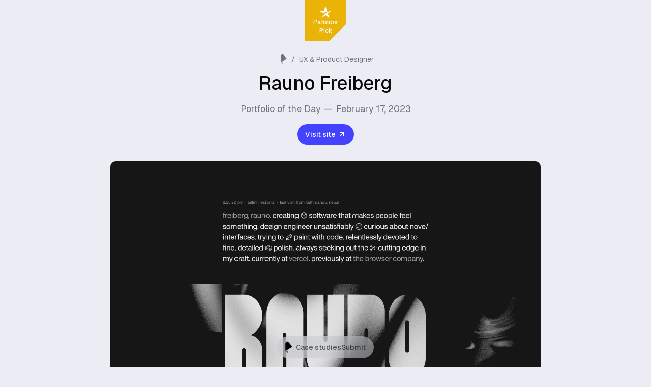

--- FILE ---
content_type: text/html; charset=utf-8
request_url: https://pafolios.com/rauno-freiberg
body_size: 5935
content:
<!DOCTYPE html><!--ciBau4aFINO35O7Iyl7LO--><html lang="en"><head><meta charSet="utf-8"/><meta name="viewport" content="width=device-width, initial-scale=1"/><link rel="preload" href="/_next/static/media/569ce4b8f30dc480-s.p.woff2" as="font" crossorigin="" type="font/woff2"/><link rel="preload" href="/_next/static/media/93f479601ee12b01-s.p.woff2" as="font" crossorigin="" type="font/woff2"/><link rel="stylesheet" href="/_next/static/css/4402fb16d722fd4f.css" data-precedence="next"/><link rel="preload" as="script" fetchPriority="low" href="/_next/static/chunks/webpack-0ac2a18810d320b3.js"/><script src="/_next/static/chunks/4bd1b696-cf72ae8a39fa05aa.js" async=""></script><script src="/_next/static/chunks/964-238f4b7b1124dd2d.js" async=""></script><script src="/_next/static/chunks/main-app-81b5924c93bb1593.js" async=""></script><script src="/_next/static/chunks/557-4fd12a85e6de0dec.js" async=""></script><script src="/_next/static/chunks/app/layout-f967b4e038d5093c.js" async=""></script><script src="/_next/static/chunks/874-e4f7d5eb734e49f8.js" async=""></script><script src="/_next/static/chunks/797-423f47ec7c35274c.js" async=""></script><script src="/_next/static/chunks/129-db740cbac75f9fc7.js" async=""></script><script src="/_next/static/chunks/app/%5Bslug%5D/page-dfff5d8933713b13.js" async=""></script><link rel="preload" href="https://www.googletagmanager.com/gtag/js?id=G-YTNX8NJP8C" as="script"/><meta name="next-size-adjust" content=""/><title>Rauno Freiberg - UX &amp; Product Designer Portfolio Inspiration</title><meta name="description" content="Pafolios is a collection of awesome portfolios and case studies from Product, UI/UX, Creative Designers. Learn and improve your design skills with real-world examples."/><meta name="author" content="Pafolios"/><meta name="keywords" content="Design, Portfolio, UX Design, Product Design, Creative"/><meta property="og:title" content="Rauno Freiberg - UX &amp; Product Designer Portfolio Inspiration"/><meta property="og:description" content="Pafolios is a collection of awesome portfolios and case studies from Product, UI/UX, Creative Designers. Learn and improve your design skills with real-world examples."/><meta property="og:image" content="https://pafolios.com/portfolio-images/2023-02-17-Rauno-Freiberg-social.jpg"/><meta property="og:image:width" content="1200"/><meta property="og:image:height" content="630"/><meta property="og:image:alt" content="Rauno Freiberg portfolio screenshot"/><meta property="og:type" content="website"/><meta name="twitter:card" content="summary_large_image"/><meta name="twitter:title" content="Rauno Freiberg - UX &amp; Product Designer Portfolio Inspiration"/><meta name="twitter:description" content="Pafolios is a collection of awesome portfolios and case studies from Product, UI/UX, Creative Designers. Learn and improve your design skills with real-world examples."/><meta name="twitter:image" content="https://pafolios.com/portfolio-images/2023-02-17-Rauno-Freiberg-social.jpg"/><link rel="icon" href="/icon.png?14e3ce693eb30e89" type="image/png" sizes="256x256"/><link rel="apple-touch-icon" href="/apple-icon.png?d645ed55b545271d" type="image/png" sizes="180x180"/><script src="/_next/static/chunks/polyfills-42372ed130431b0a.js" noModule=""></script></head><body class="__variable_5cfdac __variable_9a8899 antialiased"><div hidden=""><!--$--><!--/$--></div><div class="min-h-screen bg-background"><div class="relative flex justify-center -mb-6"><a class="hover:opacity-80 transition-opacity" href="/staff-picks"><div class="bg-yellow-500 text-white px-1 py-2 font-medium w-20 h-20 flex flex-col items-center justify-center text-center leading-tight gap-1 ring-offset-1 ring-yellow-900/90" style="clip-path:polygon(0 0, 80px 0, 80px 48px, 48px 80px, 0 80px)"><svg xmlns="http://www.w3.org/2000/svg" fill="none" viewBox="0 0 64 64" width="24" height="24" class=""><g clip-path="url(#a)"><path fill="white" d="M39.695 23.682h24.9L44.45 38.32 52.145 62 32 47.364 11.855 62l.057-.18c11.096-19.27 30.055-33.438 52.495-38.124-16.719.232-32.187 5.637-44.878 14.686l.02-.063L-.595 23.682h24.9L32 0l7.695 23.682Z"></path></g><defs><clipPath id="a"><path fill="#fff" d="M0 0h64v64H0z"></path></clipPath></defs></svg><span class="text-xs">Pafolios Pick</span></div></a></div><main class="max-w-4xl mx-auto px-6 py-8 lg:py-12"><div class="mb-4 text-center"><nav aria-label="Breadcrumb" class="flex items-center justify-center space-x-1 text-sm text-muted-foreground "><a class="inline-flex items-center hover:text-foreground transition-colors" href="/"><div class="rounded-full hover:scale-110 transition-all duration-300"><svg xmlns="http://www.w3.org/2000/svg" fill="none" width="24" height="24" viewBox="0 0 80 80"><path fill="currentColor" d="M23.632 18.89c.69-6.403 14.13-11.998 14.13-11.998l24.91 30.034-39.04 23.996V18.89Z"></path><path fill="currentColor" fill-opacity=".5" d="M39.025 57.936 24.943 63.03l12.854 10.08 1.228-15.173Z"></path></svg></div></a><div class="flex items-center space-x-2"><span>/</span><a class="hover:text-foreground transition-colors" href="/?category=UX%20%26%20Product%20Designer#portfolio-grid">UX &amp; Product Designer</a></div></nav></div><div class="space-y-8 mb-16"><div class="text-center space-y-4"><div><h1 class="text-4xl font-display font-medium text-foreground mb-4">Rauno Freiberg</h1></div><div class="text-lg text-muted-foreground"><span class="text-muted-foreground">Portfolio of the Day —</span><span class="ml-2">February 17, 2023</span></div><div><a href="https://rauno.me/" target="_blank" rel="noopener noreferrer" class="inline-flex items-center justify-center gap-2 whitespace-nowrap text-sm font-medium ring-offset-background transition-colors focus-visible:outline-none focus-visible:ring-2 focus-visible:ring-ring focus-visible:ring-offset-2 disabled:pointer-events-none disabled:opacity-50 [&amp;_svg]:pointer-events-none [&amp;_svg]:size-4 [&amp;_svg]:shrink-0 bg-primary text-white hover:bg-primary/90 h-10 px-4 py-2 rounded-full w-fit">Visit site<svg xmlns="http://www.w3.org/2000/svg" width="24" height="24" viewBox="0 0 24 24" fill="none" stroke="currentColor" stroke-width="2" stroke-linecap="round" stroke-linejoin="round" class="lucide lucide-arrow-up-right h-4 w-4 ml-1" aria-hidden="true"><path d="M7 7h10v10"></path><path d="M7 17 17 7"></path></svg></a></div></div><div class="relative overflow-hidden rounded-xl border border-border"><div class="relative" style="background-color:#fef2f2"><img alt="Rauno Freiberg portfolio screenshot" loading="lazy" width="1200" height="750" decoding="async" data-nimg="1" class="transition-all duration-500 opacity-0 w-full h-full object-cover" style="color:transparent" src="/portfolio-images/2023-02-17-Rauno-Freiberg.png"/></div></div></div><div class="space-y-6"><h2 class="text-2xl font-display font-bold text-foreground">More <!-- -->UX &amp; Product Designer<!-- --> Portfolios</h2><div class="grid grid-cols-1 md:grid-cols-2 lg:grid-cols-4 gap-6"><div class="aspect-[3/4] bg-muted/30 rounded-lg animate-pulse"></div><div class="aspect-[3/4] bg-muted/30 rounded-lg animate-pulse"></div><div class="aspect-[3/4] bg-muted/30 rounded-lg animate-pulse"></div><div class="aspect-[3/4] bg-muted/30 rounded-lg animate-pulse"></div><div class="aspect-[3/4] bg-muted/30 rounded-lg animate-pulse"></div><div class="aspect-[3/4] bg-muted/30 rounded-lg animate-pulse"></div><div class="aspect-[3/4] bg-muted/30 rounded-lg animate-pulse"></div></div></div></main><div class="fixed bottom-4 left-1/2 transform -translate-x-1/2 z-50"><div class="bg-gray-300/50 backdrop-blur-xl rounded-full pl-2 pr-4 py-2"><div class="flex items-center gap-3"><a class="flex items-center gap-2 hover:opacity-80 transition-opacity text-black" href="/"><div class="rounded-full hover:scale-110 transition-all duration-300"><svg xmlns="http://www.w3.org/2000/svg" fill="none" width="28" height="28" viewBox="0 0 80 80"><path fill="currentColor" d="M23.632 18.89c.69-6.403 14.13-11.998 14.13-11.998l24.91 30.034-39.04 23.996V18.89Z"></path><path fill="currentColor" fill-opacity=".5" d="M39.025 57.936 24.943 63.03l12.854 10.08 1.228-15.173Z"></path></svg></div></a><nav class="flex items-center gap-4"><a class="text-sm font-medium text-black/60 hover:text-black transition-colors" href="/case-studies">Case studies</a><a class="text-sm font-medium text-black/60 hover:text-black transition-colors" href="/submit">Submit</a></nav></div></div></div><footer class="flex gap-2 flex-col md:flex-row justify-between items-center text-sm px-4 lg:px-12 pt-7 pb-24 md:pb-7"><div><span class="text-muted-foreground">Get more inspiration </span><a href="https://x.com/pafolios" target="_blank" rel="noopener noreferrer" class="text-foreground hover:text-primary transition-colors">@pafolios</a></div><div><a class="text-foreground hover:text-primary transition-colors" href="/directory"><span>Directory </span></a><span class="text-muted-foreground">/ </span><a class="text-foreground hover:text-primary transition-colors" href="/about"><span>About </span></a><span class="text-muted-foreground">/ Site by </span><a href="https://trong.me/" target="_blank" rel="noopener noreferrer" class="text-foreground hover:text-primary transition-colors">Trong</a></div></footer></div><!--$--><!--/$--><script src="/_next/static/chunks/webpack-0ac2a18810d320b3.js" id="_R_" async=""></script><script>(self.__next_f=self.__next_f||[]).push([0])</script><script>self.__next_f.push([1,"1:\"$Sreact.fragment\"\n2:I[1483,[\"557\",\"static/chunks/557-4fd12a85e6de0dec.js\",\"177\",\"static/chunks/app/layout-f967b4e038d5093c.js\"],\"ThemeProvider\"]\n3:I[6237,[\"557\",\"static/chunks/557-4fd12a85e6de0dec.js\",\"177\",\"static/chunks/app/layout-f967b4e038d5093c.js\"],\"ThemeColorMeta\"]\n4:I[3786,[\"557\",\"static/chunks/557-4fd12a85e6de0dec.js\",\"177\",\"static/chunks/app/layout-f967b4e038d5093c.js\"],\"Provider\"]\n5:I[7555,[],\"\"]\n6:I[1295,[],\"\"]\n7:I[6421,[\"874\",\"static/chunks/874-e4f7d5eb734e49f8.js\",\"797\",\"static/chunks/797-423f47ec7c35274c.js\",\"129\",\"static/chunks/129-db740cbac75f9fc7.js\",\"182\",\"static/chunks/app/%5Bslug%5D/page-dfff5d8933713b13.js\"],\"FloatingHeader\"]\n8:I[6874,[\"874\",\"static/chunks/874-e4f7d5eb734e49f8.js\",\"797\",\"static/chunks/797-423f47ec7c35274c.js\",\"129\",\"static/chunks/129-db740cbac75f9fc7.js\",\"182\",\"static/chunks/app/%5Bslug%5D/page-dfff5d8933713b13.js\"],\"\"]\n10:I[8393,[],\"\"]\n:HL[\"/_next/static/media/569ce4b8f30dc480-s.p.woff2\",\"font\",{\"crossOrigin\":\"\",\"type\":\"font/woff2\"}]\n:HL[\"/_next/static/media/93f479601ee12b01-s.p.woff2\",\"font\",{\"crossOrigin\":\"\",\"type\":\"font/woff2\"}]\n:HL[\"/_next/static/css/4402fb16d722fd4f.css\",\"style\"]\n"])</script><script>self.__next_f.push([1,"0:{\"P\":null,\"b\":\"ciBau4aFINO35O7Iyl7LO\",\"p\":\"\",\"c\":[\"\",\"rauno-freiberg\"],\"i\":false,\"f\":[[[\"\",{\"children\":[[\"slug\",\"rauno-freiberg\",\"d\"],{\"children\":[\"__PAGE__\",{}]}]},\"$undefined\",\"$undefined\",true],[\"\",[\"$\",\"$1\",\"c\",{\"children\":[[[\"$\",\"link\",\"0\",{\"rel\":\"stylesheet\",\"href\":\"/_next/static/css/4402fb16d722fd4f.css\",\"precedence\":\"next\",\"crossOrigin\":\"$undefined\",\"nonce\":\"$undefined\"}]],[\"$\",\"html\",null,{\"lang\":\"en\",\"suppressHydrationWarning\":true,\"children\":[\"$\",\"body\",null,{\"className\":\"__variable_5cfdac __variable_9a8899 antialiased\",\"children\":[[\"$\",\"$L2\",null,{\"defaultTheme\":\"system\",\"storageKey\":\"pafolio-theme\",\"children\":[[\"$\",\"$L3\",null,{}],[\"$\",\"$L4\",null,{\"children\":[\"$\",\"$L5\",null,{\"parallelRouterKey\":\"children\",\"error\":\"$undefined\",\"errorStyles\":\"$undefined\",\"errorScripts\":\"$undefined\",\"template\":[\"$\",\"$L6\",null,{}],\"templateStyles\":\"$undefined\",\"templateScripts\":\"$undefined\",\"notFound\":[[\"$\",\"div\",null,{\"className\":\"min-h-screen bg-background flex flex-col\",\"children\":[[\"$\",\"$L7\",null,{}],[\"$\",\"main\",null,{\"className\":\"flex-1 flex items-center justify-center px-4 py-20\",\"children\":[\"$\",\"div\",null,{\"className\":\"text-center max-w-md\",\"children\":[[\"$\",\"div\",null,{\"className\":\"w-20 h-20 bg-gradient-to-r from-blue-600 to-purple-600 rounded-2xl flex items-center justify-center mx-auto mb-8\",\"children\":[\"$\",\"span\",null,{\"className\":\"text-white font-bold text-2xl\",\"children\":\"404\"}]}],[\"$\",\"h1\",null,{\"className\":\"text-4xl font-display font-bold text-foreground mb-4\",\"children\":\"Page Not Found\"}],[\"$\",\"p\",null,{\"className\":\"text-lg text-muted-foreground mb-8 leading-relaxed\",\"children\":\"The portfolio you're looking for doesn't exist or may have been moved. Let's get you back to discovering amazing portfolios!\"}],[\"$\",\"div\",null,{\"className\":\"flex flex-col sm:flex-row gap-4 justify-center\",\"children\":[[\"$\",\"$L8\",null,{\"href\":\"/\",\"children\":[\"$\",\"button\",null,{\"className\":\"inline-flex items-center justify-center gap-2 whitespace-nowrap text-sm font-medium ring-offset-background transition-colors focus-visible:outline-none focus-visible:ring-2 focus-visible:ring-ring focus-visible:ring-offset-2 disabled:pointer-events-none disabled:opacity-50 [\u0026_svg]:pointer-events-none [\u0026_svg]:size-4 [\u0026_svg]:shrink-0 bg-primary hover:bg-primary/90 h-11 rounded-full px-8 hero-gradient text-white border-0 hover:opacity-90\",\"ref\":\"$undefined\",\"children\":[[\"$\",\"svg\",null,{\"ref\":\"$undefined\",\"xmlns\":\"http://www.w3.org/2000/svg\",\"width\":24,\"height\":24,\"viewBox\":\"0 0 24 24\",\"fill\":\"none\",\"stroke\":\"currentColor\",\"strokeWidth\":2,\"strokeLinecap\":\"round\",\"strokeLinejoin\":\"round\",\"className\":\"lucide lucide-house h-4 w-4 mr-2\",\"aria-hidden\":\"true\",\"children\":[[\"$\",\"path\",\"5wwlr5\",{\"d\":\"M15 21v-8a1 1 0 0 0-1-1h-4a1 1 0 0 0-1 1v8\"}],[\"$\",\"path\",\"1d0kgt\",{\"d\":\"M3 10a2 2 0 0 1 .709-1.528l7-5.999a2 2 0 0 1 2.582 0l7 5.999A2 2 0 0 1 21 10v9a2 2 0 0 1-2 2H5a2 2 0 0 1-2-2z\"}],\"$undefined\"]}],\"Back to Home\"]}]}],[\"$\",\"$L8\",null,{\"href\":\"/\",\"children\":[\"$\",\"button\",null,{\"className\":\"inline-flex items-center justify-center gap-2 whitespace-nowrap text-sm font-medium ring-offset-background transition-colors focus-visible:outline-none focus-visible:ring-2 focus-visible:ring-ring focus-visible:ring-offset-2 disabled:pointer-events-none disabled:opacity-50 [\u0026_svg]:pointer-events-none [\u0026_svg]:size-4 [\u0026_svg]:shrink-0 border border-input bg-background hover:bg-accent hover:text-accent-foreground h-11 rounded-full px-8\",\"ref\":\"$undefined\",\"children\":[[\"$\",\"svg\",null,{\"ref\":\"$undefined\",\"xmlns\":\"http://www.w3.org/2000/svg\",\"width\":24,\"height\":24,\"viewBox\":\"0 0 24 24\",\"fill\":\"none\",\"stroke\":\"currentColor\",\"strokeWidth\":2,\"strokeLinecap\":\"round\",\"strokeLinejoin\":\"round\",\"className\":\"lucide lucide-search h-4 w-4 mr-2\",\"aria-hidden\":\"true\",\"children\":[[\"$\",\"path\",\"14j7rj\",{\"d\":\"m21 21-4.34-4.34\"}],[\"$\",\"circle\",\"4ej97u\",{\"cx\":\"11\",\"cy\":\"11\",\"r\":\"8\"}],\"$undefined\"]}],\"Browse Portfolios\"]}]}]]}],[\"$\",\"div\",null,{\"className\":\"mt-12 pt-8 border-t border-border\",\"children\":[[\"$\",\"p\",null,{\"className\":\"text-sm text-muted-foreground mb-4\",\"children\":\"Popular sections you might be interested in:\"}],[\"$\",\"div\",null,{\"className\":\"flex flex-wrap gap-2 justify-center\",\"children\":[[\"$\",\"$L8\",null,{\"href\":\"/#portfolios\",\"children\":[\"$\",\"button\",null,{\"className\":\"inline-flex items-center justify-center gap-2 whitespace-nowrap font-medium ring-offset-background transition-colors focus-visible:outline-none focus-visible:ring-2 focus-visible:ring-ring focus-visible:ring-offset-2 disabled:pointer-events-none disabled:opacity-50 [\u0026_svg]:pointer-events-none [\u0026_svg]:size-4 [\u0026_svg]:shrink-0 bg-foreground text-background hover:bg-foreground/80 h-9 rounded-full px-3 text-xs\",\"ref\":\"$undefined\",\"children\":\"Featured Portfolios\"}]}],\"$L9\",\"$La\"]}]]}]]}]}],\"$Lb\"]}],[]],\"forbidden\":\"$undefined\",\"unauthorized\":\"$undefined\"}]}]]}],\"$Lc\"]}]}]]}],{\"children\":[[\"slug\",\"rauno-freiberg\",\"d\"],\"$Ld\",{\"children\":[\"__PAGE__\",\"$Le\",{},null,false]},null,false]},null,false],\"$Lf\",false]],\"m\":\"$undefined\",\"G\":[\"$10\",[]],\"s\":false,\"S\":true}\n"])</script><script>self.__next_f.push([1,"11:I[6259,[\"557\",\"static/chunks/557-4fd12a85e6de0dec.js\",\"177\",\"static/chunks/app/layout-f967b4e038d5093c.js\"],\"GoogleAnalytics\"]\n13:I[9665,[],\"OutletBoundary\"]\n15:I[4911,[],\"AsyncMetadataOutlet\"]\n17:I[9665,[],\"ViewportBoundary\"]\n19:I[9665,[],\"MetadataBoundary\"]\n1a:\"$Sreact.suspense\"\n9:[\"$\",\"$L8\",null,{\"href\":\"/staff-picks\",\"children\":[\"$\",\"button\",null,{\"className\":\"inline-flex items-center justify-center gap-2 whitespace-nowrap font-medium ring-offset-background transition-colors focus-visible:outline-none focus-visible:ring-2 focus-visible:ring-ring focus-visible:ring-offset-2 disabled:pointer-events-none disabled:opacity-50 [\u0026_svg]:pointer-events-none [\u0026_svg]:size-4 [\u0026_svg]:shrink-0 bg-foreground text-background hover:bg-foreground/80 h-9 rounded-full px-3 text-xs\",\"ref\":\"$undefined\",\"children\":\"Staff Picks\"}]}]\na:[\"$\",\"$L8\",null,{\"href\":\"/\",\"children\":[\"$\",\"button\",null,{\"className\":\"inline-flex items-center justify-center gap-2 whitespace-nowrap font-medium ring-offset-background transition-colors focus-visible:outline-none focus-visible:ring-2 focus-visible:ring-ring focus-visible:ring-offset-2 disabled:pointer-events-none disabled:opacity-50 [\u0026_svg]:pointer-events-none [\u0026_svg]:size-4 [\u0026_svg]:shrink-0 bg-foreground text-background hover:bg-foreground/80 h-9 rounded-full px-3 text-xs\",\"ref\":\"$undefined\",\"children\":\"Latest Additions\"}]}]\n"])</script><script>self.__next_f.push([1,"b:[\"$\",\"footer\",null,{\"className\":\"flex gap-2 flex-col md:flex-row justify-between items-center text-sm px-4 lg:px-12 pt-7 pb-24 md:pb-7\",\"children\":[[\"$\",\"div\",null,{\"children\":[[\"$\",\"span\",null,{\"className\":\"text-muted-foreground\",\"children\":\"Get more inspiration \"}],[\"$\",\"a\",null,{\"href\":\"https://x.com/pafolios\",\"target\":\"_blank\",\"rel\":\"noopener noreferrer\",\"className\":\"text-foreground hover:text-primary transition-colors\",\"children\":\"@pafolios\"}]]}],[\"$\",\"div\",null,{\"children\":[[\"$\",\"$L8\",null,{\"href\":\"/directory\",\"className\":\"text-foreground hover:text-primary transition-colors\",\"children\":[\"$\",\"span\",null,{\"children\":\"Directory \"}]}],[\"$\",\"span\",null,{\"className\":\"text-muted-foreground\",\"children\":\"/ \"}],[\"$\",\"$L8\",null,{\"href\":\"/about\",\"className\":\"text-foreground hover:text-primary transition-colors\",\"children\":[\"$\",\"span\",null,{\"children\":\"About \"}]}],[\"$\",\"span\",null,{\"className\":\"text-muted-foreground\",\"children\":\"/ Site by \"}],[\"$\",\"a\",null,{\"href\":\"https://trong.me/\",\"target\":\"_blank\",\"rel\":\"noopener noreferrer\",\"className\":\"text-foreground hover:text-primary transition-colors\",\"children\":\"Trong\"}]]}]]}]\n"])</script><script>self.__next_f.push([1,"c:[\"$\",\"$L11\",null,{\"gaId\":\"G-YTNX8NJP8C\"}]\nd:[\"$\",\"$1\",\"c\",{\"children\":[null,[\"$\",\"$L5\",null,{\"parallelRouterKey\":\"children\",\"error\":\"$undefined\",\"errorStyles\":\"$undefined\",\"errorScripts\":\"$undefined\",\"template\":[\"$\",\"$L6\",null,{}],\"templateStyles\":\"$undefined\",\"templateScripts\":\"$undefined\",\"notFound\":\"$undefined\",\"forbidden\":\"$undefined\",\"unauthorized\":\"$undefined\"}]]}]\ne:[\"$\",\"$1\",\"c\",{\"children\":[\"$L12\",null,[\"$\",\"$L13\",null,{\"children\":[\"$L14\",[\"$\",\"$L15\",null,{\"promise\":\"$@16\"}]]}]]}]\nf:[\"$\",\"$1\",\"h\",{\"children\":[null,[[\"$\",\"$L17\",null,{\"children\":\"$L18\"}],[\"$\",\"meta\",null,{\"name\":\"next-size-adjust\",\"content\":\"\"}]],[\"$\",\"$L19\",null,{\"children\":[\"$\",\"div\",null,{\"hidden\":true,\"children\":[\"$\",\"$1a\",null,{\"fallback\":null,\"children\":\"$L1b\"}]}]}]]}]\n"])</script><script>self.__next_f.push([1,"1c:I[72,[\"874\",\"static/chunks/874-e4f7d5eb734e49f8.js\",\"797\",\"static/chunks/797-423f47ec7c35274c.js\",\"129\",\"static/chunks/129-db740cbac75f9fc7.js\",\"182\",\"static/chunks/app/%5Bslug%5D/page-dfff5d8933713b13.js\"],\"PortfolioImage\"]\n1d:I[6420,[\"874\",\"static/chunks/874-e4f7d5eb734e49f8.js\",\"797\",\"static/chunks/797-423f47ec7c35274c.js\",\"129\",\"static/chunks/129-db740cbac75f9fc7.js\",\"182\",\"static/chunks/app/%5Bslug%5D/page-dfff5d8933713b13.js\"],\"RelatedPortfolios\"]\n"])</script><script>self.__next_f.push([1,"12:[\"$\",\"div\",null,{\"className\":\"min-h-screen bg-background\",\"children\":[[\"$\",\"div\",null,{\"className\":\"relative flex justify-center -mb-6\",\"children\":[\"$\",\"$L8\",null,{\"href\":\"/staff-picks\",\"className\":\"hover:opacity-80 transition-opacity\",\"children\":[\"$\",\"div\",null,{\"className\":\"bg-yellow-500 text-white px-1 py-2 font-medium w-20 h-20 flex flex-col items-center justify-center text-center leading-tight gap-1 ring-offset-1 ring-yellow-900/90\",\"style\":{\"clipPath\":\"polygon(0 0, 80px 0, 80px 48px, 48px 80px, 0 80px)\"},\"children\":[[\"$\",\"svg\",null,{\"xmlns\":\"http://www.w3.org/2000/svg\",\"fill\":\"none\",\"viewBox\":\"0 0 64 64\",\"width\":24,\"height\":24,\"className\":\"\",\"children\":[[\"$\",\"g\",null,{\"clipPath\":\"url(#a)\",\"children\":[\"$\",\"path\",null,{\"fill\":\"white\",\"d\":\"M39.695 23.682h24.9L44.45 38.32 52.145 62 32 47.364 11.855 62l.057-.18c11.096-19.27 30.055-33.438 52.495-38.124-16.719.232-32.187 5.637-44.878 14.686l.02-.063L-.595 23.682h24.9L32 0l7.695 23.682Z\"}]}],[\"$\",\"defs\",null,{\"children\":[\"$\",\"clipPath\",null,{\"id\":\"a\",\"children\":[\"$\",\"path\",null,{\"fill\":\"#fff\",\"d\":\"M0 0h64v64H0z\"}]}]}]]}],[\"$\",\"span\",null,{\"className\":\"text-xs\",\"children\":\"Pafolios Pick\"}]]}]}]}],[\"$\",\"main\",null,{\"className\":\"max-w-4xl mx-auto px-6 py-8 lg:py-12\",\"children\":[[\"$\",\"div\",null,{\"className\":\"mb-4 text-center\",\"children\":[\"$\",\"nav\",null,{\"aria-label\":\"Breadcrumb\",\"className\":\"flex items-center justify-center space-x-1 text-sm text-muted-foreground \",\"children\":[[\"$\",\"$L8\",null,{\"href\":\"/\",\"className\":\"inline-flex items-center hover:text-foreground transition-colors\",\"children\":[\"$\",\"div\",null,{\"className\":\"rounded-full hover:scale-110 transition-all duration-300\",\"children\":[\"$\",\"svg\",null,{\"xmlns\":\"http://www.w3.org/2000/svg\",\"fill\":\"none\",\"width\":24,\"height\":24,\"viewBox\":\"0 0 80 80\",\"children\":[[\"$\",\"path\",null,{\"fill\":\"currentColor\",\"d\":\"M23.632 18.89c.69-6.403 14.13-11.998 14.13-11.998l24.91 30.034-39.04 23.996V18.89Z\"}],[\"$\",\"path\",null,{\"fill\":\"currentColor\",\"fillOpacity\":\".5\",\"d\":\"M39.025 57.936 24.943 63.03l12.854 10.08 1.228-15.173Z\"}]]}]}]}],[[\"$\",\"div\",\"0\",{\"className\":\"flex items-center space-x-2\",\"children\":[[\"$\",\"span\",null,{\"children\":\"/\"}],[\"$\",\"$L8\",null,{\"href\":\"/?category=UX%20%26%20Product%20Designer#portfolio-grid\",\"className\":\"hover:text-foreground transition-colors\",\"children\":\"UX \u0026 Product Designer\"}]]}]]]}]}],[\"$\",\"div\",null,{\"className\":\"space-y-8 mb-16\",\"children\":[[\"$\",\"div\",null,{\"className\":\"text-center space-y-4\",\"children\":[[\"$\",\"div\",null,{\"children\":[\"$\",\"h1\",null,{\"className\":\"text-4xl font-display font-medium text-foreground mb-4\",\"children\":\"Rauno Freiberg\"}]}],[\"$\",\"div\",null,{\"className\":\"text-lg text-muted-foreground\",\"children\":[[\"$\",\"span\",null,{\"className\":\"text-muted-foreground\",\"children\":\"Portfolio of the Day —\"}],[\"$\",\"span\",null,{\"className\":\"ml-2\",\"children\":\"February 17, 2023\"}]]}],[\"$\",\"div\",null,{\"children\":[\"$\",\"a\",null,{\"href\":\"https://rauno.me/\",\"target\":\"_blank\",\"rel\":\"noopener noreferrer\",\"children\":[\"Visit site\",[\"$\",\"svg\",null,{\"ref\":\"$undefined\",\"xmlns\":\"http://www.w3.org/2000/svg\",\"width\":24,\"height\":24,\"viewBox\":\"0 0 24 24\",\"fill\":\"none\",\"stroke\":\"currentColor\",\"strokeWidth\":2,\"strokeLinecap\":\"round\",\"strokeLinejoin\":\"round\",\"className\":\"lucide lucide-arrow-up-right h-4 w-4 ml-1\",\"aria-hidden\":\"true\",\"children\":[[\"$\",\"path\",\"1tivn9\",{\"d\":\"M7 7h10v10\"}],[\"$\",\"path\",\"1vkiza\",{\"d\":\"M7 17 17 7\"}],\"$undefined\"]}]],\"className\":\"inline-flex items-center justify-center gap-2 whitespace-nowrap text-sm font-medium ring-offset-background transition-colors focus-visible:outline-none focus-visible:ring-2 focus-visible:ring-ring focus-visible:ring-offset-2 disabled:pointer-events-none disabled:opacity-50 [\u0026_svg]:pointer-events-none [\u0026_svg]:size-4 [\u0026_svg]:shrink-0 bg-primary text-white hover:bg-primary/90 h-10 px-4 py-2 rounded-full w-fit\",\"ref\":null}]}]]}],[\"$\",\"div\",null,{\"className\":\"relative overflow-hidden rounded-xl border border-border\",\"children\":[\"$\",\"div\",null,{\"className\":\"relative\",\"style\":{\"backgroundColor\":\"#fef2f2\"},\"children\":[\"$\",\"$L1c\",null,{\"src\":\"/portfolio-images/2023-02-17-Rauno-Freiberg.png\",\"alt\":\"Rauno Freiberg portfolio screenshot\",\"className\":\"w-full h-full object-cover\"}]}]}]]}],[\"$\",\"$L1d\",null,{\"currentPortfolio\":{\"id\":\"2023-02-17\",\"title\":\"Rauno Freiberg\",\"description\":\"Pafolios is a collection of awesome portfolios and case studies from Product, UI/UX, Creative Designers. Learn and improve your design skills with real-world examples.\",\"categories\":[\"UX \u0026 Product Designer\",\"Creative Developer\"],\"tags\":[\"Design\",\"Portfolio\",\"UX Design\",\"Product Design\",\"Creative\"],\"websiteUrl\":\"https://rauno.me/\",\"imageUrl\":\"/portfolio-images/2023-02-17-Rauno-Freiberg.png\",\"featured\":true,\"date\":\"2023-02-17\",\"slug\":\"rauno-freiberg\"},\"limit\":7}]]}],\"$L1e\",\"$L1f\"]}]\n"])</script><script>self.__next_f.push([1,"1e:[\"$\",\"$L7\",null,{}]\n"])</script><script>self.__next_f.push([1,"1f:[\"$\",\"footer\",null,{\"className\":\"flex gap-2 flex-col md:flex-row justify-between items-center text-sm px-4 lg:px-12 pt-7 pb-24 md:pb-7\",\"children\":[[\"$\",\"div\",null,{\"children\":[[\"$\",\"span\",null,{\"className\":\"text-muted-foreground\",\"children\":\"Get more inspiration \"}],[\"$\",\"a\",null,{\"href\":\"https://x.com/pafolios\",\"target\":\"_blank\",\"rel\":\"noopener noreferrer\",\"className\":\"text-foreground hover:text-primary transition-colors\",\"children\":\"@pafolios\"}]]}],[\"$\",\"div\",null,{\"children\":[[\"$\",\"$L8\",null,{\"href\":\"/directory\",\"className\":\"text-foreground hover:text-primary transition-colors\",\"children\":[\"$\",\"span\",null,{\"children\":\"Directory \"}]}],[\"$\",\"span\",null,{\"className\":\"text-muted-foreground\",\"children\":\"/ \"}],[\"$\",\"$L8\",null,{\"href\":\"/about\",\"className\":\"text-foreground hover:text-primary transition-colors\",\"children\":[\"$\",\"span\",null,{\"children\":\"About \"}]}],[\"$\",\"span\",null,{\"className\":\"text-muted-foreground\",\"children\":\"/ Site by \"}],[\"$\",\"a\",null,{\"href\":\"https://trong.me/\",\"target\":\"_blank\",\"rel\":\"noopener noreferrer\",\"className\":\"text-foreground hover:text-primary transition-colors\",\"children\":\"Trong\"}]]}]]}]\n"])</script><script>self.__next_f.push([1,"18:[[\"$\",\"meta\",\"0\",{\"charSet\":\"utf-8\"}],[\"$\",\"meta\",\"1\",{\"name\":\"viewport\",\"content\":\"width=device-width, initial-scale=1\"}]]\n14:null\n"])</script><script>self.__next_f.push([1,"20:I[8175,[],\"IconMark\"]\n"])</script><script>self.__next_f.push([1,"16:{\"metadata\":[[\"$\",\"title\",\"0\",{\"children\":\"Rauno Freiberg - UX \u0026 Product Designer Portfolio Inspiration\"}],[\"$\",\"meta\",\"1\",{\"name\":\"description\",\"content\":\"Pafolios is a collection of awesome portfolios and case studies from Product, UI/UX, Creative Designers. Learn and improve your design skills with real-world examples.\"}],[\"$\",\"meta\",\"2\",{\"name\":\"author\",\"content\":\"Pafolios\"}],[\"$\",\"meta\",\"3\",{\"name\":\"keywords\",\"content\":\"Design, Portfolio, UX Design, Product Design, Creative\"}],[\"$\",\"meta\",\"4\",{\"property\":\"og:title\",\"content\":\"Rauno Freiberg - UX \u0026 Product Designer Portfolio Inspiration\"}],[\"$\",\"meta\",\"5\",{\"property\":\"og:description\",\"content\":\"Pafolios is a collection of awesome portfolios and case studies from Product, UI/UX, Creative Designers. Learn and improve your design skills with real-world examples.\"}],[\"$\",\"meta\",\"6\",{\"property\":\"og:image\",\"content\":\"https://pafolios.com/portfolio-images/2023-02-17-Rauno-Freiberg-social.jpg\"}],[\"$\",\"meta\",\"7\",{\"property\":\"og:image:width\",\"content\":\"1200\"}],[\"$\",\"meta\",\"8\",{\"property\":\"og:image:height\",\"content\":\"630\"}],[\"$\",\"meta\",\"9\",{\"property\":\"og:image:alt\",\"content\":\"Rauno Freiberg portfolio screenshot\"}],[\"$\",\"meta\",\"10\",{\"property\":\"og:type\",\"content\":\"website\"}],[\"$\",\"meta\",\"11\",{\"name\":\"twitter:card\",\"content\":\"summary_large_image\"}],[\"$\",\"meta\",\"12\",{\"name\":\"twitter:title\",\"content\":\"Rauno Freiberg - UX \u0026 Product Designer Portfolio Inspiration\"}],[\"$\",\"meta\",\"13\",{\"name\":\"twitter:description\",\"content\":\"Pafolios is a collection of awesome portfolios and case studies from Product, UI/UX, Creative Designers. Learn and improve your design skills with real-world examples.\"}],[\"$\",\"meta\",\"14\",{\"name\":\"twitter:image\",\"content\":\"https://pafolios.com/portfolio-images/2023-02-17-Rauno-Freiberg-social.jpg\"}],[\"$\",\"link\",\"15\",{\"rel\":\"icon\",\"href\":\"/icon.png?14e3ce693eb30e89\",\"type\":\"image/png\",\"sizes\":\"256x256\"}],[\"$\",\"link\",\"16\",{\"rel\":\"apple-touch-icon\",\"href\":\"/apple-icon.png?d645ed55b545271d\",\"type\":\"image/png\",\"sizes\":\"180x180\"}],[\"$\",\"$L20\",\"17\",{}]],\"error\":null,\"digest\":\"$undefined\"}\n"])</script><script>self.__next_f.push([1,"1b:\"$16:metadata\"\n"])</script><script defer src="https://static.cloudflareinsights.com/beacon.min.js/vcd15cbe7772f49c399c6a5babf22c1241717689176015" integrity="sha512-ZpsOmlRQV6y907TI0dKBHq9Md29nnaEIPlkf84rnaERnq6zvWvPUqr2ft8M1aS28oN72PdrCzSjY4U6VaAw1EQ==" data-cf-beacon='{"version":"2024.11.0","token":"c81811efac7a4ca1badb2bb1fe801a8c","r":1,"server_timing":{"name":{"cfCacheStatus":true,"cfEdge":true,"cfExtPri":true,"cfL4":true,"cfOrigin":true,"cfSpeedBrain":true},"location_startswith":null}}' crossorigin="anonymous"></script>
</body></html>

--- FILE ---
content_type: application/javascript
request_url: https://pafolios.com/_next/static/chunks/app/%5Bslug%5D/page-dfff5d8933713b13.js
body_size: 45196
content:
(self.webpackChunk_N_E=self.webpackChunk_N_E||[]).push([[182],{72:(e,i,o)=>{"use strict";o.d(i,{PortfolioImage:()=>l});var s=o(5155),t=o(2115),r=o(6766),a=o(1050);function l(e){let{src:i,alt:o,className:l="",fill:n=!1,sizes:g="(max-width: 1024px) 100vw, 1200px"}=e,[d,c]=(0,t.useState)(!1),[u,p]=(0,t.useState)(!1);if(d)return(0,s.jsx)("div",{className:"flex items-center justify-center text-muted-foreground text-lg font-medium ".concat(l),children:"Portfolio Preview"});let f=(0,a.Bd)(i);return n?(0,s.jsx)(r.default,{src:f.large,alt:o,fill:!0,className:"object-cover transition-all duration-500 ".concat(u?"opacity-100":"opacity-0"," ").concat(l),sizes:g,onLoad:()=>p(!0),onError:()=>c(!0)}):(0,s.jsx)(r.default,{src:f.large,alt:o,width:1200,height:750,className:"transition-all duration-500 ".concat(u?"opacity-100":"opacity-0"," ").concat(l),sizes:g,onLoad:()=>p(!0),onError:()=>c(!0)})}},4397:(e,i,o)=>{Promise.resolve().then(o.t.bind(o,6874,23)),Promise.resolve().then(o.bind(o,6421)),Promise.resolve().then(o.bind(o,72)),Promise.resolve().then(o.bind(o,6420))},6420:(e,i,o)=>{"use strict";o.d(i,{RelatedPortfolios:()=>d});var s=o(5155),t=o(2115),r=o(3435),a=o(9181);let l=JSON.parse('[{"id":"2025-08-22","title":"Matt Strom-Awn","description":"Explore Matt Strom Awn\'s design lead portfolio featuring creative work and design solutions. Discover innovative approaches to design challenges and professional project showcases.","categories":["UX & Product Designer"],"tags":["Design","Portfolio","Creative"],"websiteUrl":"https://matthewstrom.com/","imageUrl":"/portfolio-images/2025-08-22-Matt-Strom-Awn-designer-leader-2025-08-22_11_57.jpg","featured":false,"date":"2025-08-22","slug":"matt-strom-awn"},{"id":"2025-08-21","title":"Natko Hasic","description":"Explore Natko Hasic\'s designer portfolio featuring creative work and design solutions. Discover innovative approaches to design challenges and professional project showcases.","categories":["Interaction Designer"],"tags":["Design","Portfolio","Creative"],"websiteUrl":"https://natko.com/","imageUrl":"/portfolio-images/2025-08-21-Natko-Hasic-Designer-Maker-2025-08-22_11_56.jpg","featured":false,"date":"2025-08-21","slug":"natko-hasic"},{"id":"2025-08-20","title":"Atilla Taskıran","description":"Explore Atilla Taşkıran Software\'s designer portfolio featuring creative work and design solutions. Discover innovative approaches to design challenges and professional project showcases.","categories":["UX & Product Designer"],"tags":["Design","Portfolio","Creative"],"websiteUrl":"https://atillataskiran.com/","imageUrl":"/portfolio-images/2025-08-20-Atilla-Taskiran.jpg","featured":false,"date":"2025-08-20","slug":"atilla-taskran"},{"id":"2025-08-19","title":"Claudio Guglieri","description":"Explore Work by Claudio guglieri\'s designer portfolio featuring creative work and design solutions. Discover innovative approaches to design challenges and professional project showcases.","categories":["UX & Product Designer"],"tags":["Design","Portfolio","Creative"],"websiteUrl":"https://guglieri.com/work","imageUrl":"/portfolio-images/2025-08-19-Work-by-Claudio-guglieri-2025-08-22_11_55.jpg","featured":true,"date":"2025-08-19","slug":"claudio-guglieri"},{"id":"2025-08-18","title":"Julius Gehrig","description":"Explore Julius Gehrig\'s designer portfolio featuring creative work and design solutions. Discover innovative approaches to design challenges and professional project showcases.","categories":["UX & Product Designer"],"tags":["Design","Portfolio","Creative"],"websiteUrl":"https://julius.fm/","imageUrl":"/portfolio-images/2025-08-18-Julius-Gehrig-Designer-2025-08-22_11_54.jpg","featured":false,"date":"2025-08-18","slug":"julius-gehrig"},{"id":"2025-08-17","title":"David Huynh","description":"Explore David Huynh\'s designer portfolio featuring creative work and design solutions. Discover innovative approaches to design challenges and professional project showcases.","categories":["UX & Product Designer"],"tags":["Design","Portfolio","Creative"],"websiteUrl":"https://www.davidhuynh.se/","imageUrl":"/portfolio-images/2025-08-17-David-Huynh-2025-08-22_11_53.jpg","featured":true,"date":"2025-08-17","slug":"david-huynh"},{"id":"2025-08-16","title":"Anjali Rajeev","description":"Explore Anjali Rajeev\'s designer portfolio featuring creative work and design solutions. Discover innovative approaches to design challenges and professional project showcases.","categories":["UX & Product Designer"],"tags":["Design","Portfolio","Creative"],"websiteUrl":"https://www.anjalirajeev.com/","imageUrl":"/portfolio-images/2025-08-16-Anjali-Rajeev-2025-08-22_11_53.jpg","featured":false,"date":"2025-08-16","slug":"anjali-rajeev"},{"id":"2025-08-15","title":"Daniella Marynova","description":"Explore Daniella Marynova\'s product designer portfolio featuring creative work and design solutions. Discover innovative approaches to design challenges and professional project showcases.","categories":["UX & Product Designer"],"tags":["Product Design","UX/UI","Design Systems","User Research"],"websiteUrl":"https://hellodani.co/","imageUrl":"/portfolio-images/2025-08-15-Daniella-Marynova-Visual-Product-Designer-for-SaaS-Fintech-AI-web3-and-dev-tools-2025-08-22_11_52.jpg","featured":false,"date":"2025-08-15","slug":"daniella-marynova"},{"id":"2025-08-14","title":"Christopher Noringriis","description":"Explore Product\'s product designer portfolio featuring creative work and design solutions. Discover innovative approaches to design challenges and professional project showcases.","categories":["UX & Product Designer"],"tags":["Product Design","UX/UI","Design Systems","User Research"],"websiteUrl":"https://noringriis.com/","imageUrl":"/portfolio-images/2025-08-14-Product-Designer-Portfolio-2025-08-22_11_52.jpg","featured":false,"date":"2025-08-14","slug":"christopher-noringriis"},{"id":"2025-08-13","title":"Noah Stokes","description":"Explore Noah Stokes Coach for\'s product designer portfolio featuring creative work and design solutions. Discover innovative approaches to design challenges and professional project showcases.","categories":["UX & Product Designer"],"tags":["Product Design","UX/UI","Design Systems","User Research"],"websiteUrl":"https://noahstokes.com/","imageUrl":"/portfolio-images/2025-08-13-Noah-Stokes-Coach-for-Product-Designers-2025-08-22_11_51.jpg","featured":true,"date":"2025-08-13","slug":"noah-stokes"},{"id":"2025-08-12","title":"Steven Huang","description":"Explore Steven Huang\'s designer portfolio featuring creative work and design solutions. Discover innovative approaches to design challenges and professional project showcases.","categories":["UX & Product Designer"],"tags":["Design","Portfolio","Creative"],"websiteUrl":"https://steventhuang.com/","imageUrl":"/portfolio-images/2025-08-12-Steven-Huang-2025-08-22_11_51.jpg","featured":false,"date":"2025-08-12","slug":"steven-huang"},{"id":"2025-08-11","title":"Off Menu","description":"Explore Off Menu The\'s designer portfolio featuring creative work and design solutions. Discover innovative approaches to design challenges and professional project showcases.","categories":["Design Agency"],"tags":["Design","Portfolio","Creative"],"websiteUrl":"https://www.offmenu.design/#pricing","imageUrl":"/portfolio-images/2025-08-11-OFF-MENU-The-Design-Dream-Team-for-Fast-Moving-Founders-2025-08-22_11_50.jpg","featured":true,"date":"2025-08-11","slug":"off-menu"},{"id":"2025-08-10","title":"Abdus Salam","description":"Explore Abdus Salam Sr\'s product designer portfolio featuring creative work and design solutions. Discover innovative approaches to design challenges and professional project showcases.","categories":["UX & Product Designer"],"tags":["Product Design","UX/UI","Design Systems","User Research"],"websiteUrl":"https://abdussalam.pk/","imageUrl":"/portfolio-images/2025-08-10-Abdus-Salam-Sr-Product-Designer-2025-08-22_11_49.jpg","featured":false,"date":"2025-08-10","slug":"abdus-salam"},{"id":"2025-08-09","title":"Denislav Jeliazkov","description":"Explore Denislav Jeliazkov Digital\'s product designer portfolio featuring creative work and design solutions. Discover innovative approaches to design challenges and professional project showcases.","categories":["UX & Product Designer"],"tags":["Product Design","UX/UI","Design Systems","User Research"],"websiteUrl":"https://jeliazkovdesign.com/","imageUrl":"/portfolio-images/2025-08-09-Denislav-Jeliazkov-Digital-Product-Designer-2025-08-22_11_47.jpg","featured":false,"date":"2025-08-09","slug":"denislav-jeliazkov"},{"id":"2025-08-08","title":"Khac Minh Nguyen","description":"Explore Khac Minh Nguyen Mingg Digital\'s product designer portfolio featuring creative work and design solutions. Discover innovative approaches to design challenges and professional project showcases.","categories":["UX & Product Designer"],"tags":["Product Design","UX/UI","Design Systems","User Research"],"websiteUrl":"https://www.mingg.space/","imageUrl":"/portfolio-images/2025-08-08-Khac-Minh-Nguyen-Mingg-Digital-Product-Designer-2025-08-22_11_46.jpg","featured":false,"date":"2025-08-08","slug":"khac-minh-nguyen"},{"id":"2025-03-09","title":"Sefik Mujkic","description":"Pafolios is a collection of awesome portfolios and case studies from Product, UI/UX, Creative Designers. Learn and improve your design skills with real-world examples.","categories":["UX & Product Designer"],"tags":["Design","Portfolio","UX Design","Product Design"],"websiteUrl":"https://sefikmujkic.com/","imageUrl":"/portfolio-images/2025-03-09-Sefik-Mujkic-Product-through-Informed-Decisions_23_32.jpg","featured":true,"date":"2025-03-09","slug":"sefik-mujkic"},{"id":"2025-03-08","title":"reboot","description":"Pafolios is a collection of awesome portfolios and case studies from Product, UI/UX, Creative Designers. Learn and improve your design skills with real-world examples.","categories":["Design Agency"],"tags":["Agency","Design","Portfolio"],"websiteUrl":"https://reboot.studio/","imageUrl":"/portfolio-images/2025-03-08-reboot_22_55.jpg","featured":false,"date":"2025-03-08","slug":"reboot"},{"id":"2025-03-07","title":"João Borges","description":"Pafolios is a collection of awesome portfolios and case studies from Product, UI/UX, Creative Designers. Learn and improve your design skills with real-world examples.","categories":["UX & Product Designer"],"tags":["Design","Portfolio","UX Design","Product Design"],"websiteUrl":"https://www.joaobborges.com/","imageUrl":"/portfolio-images/2025-03-07-Joao-Borges-Product-Designer-for-apps-and-websites_22_53.jpg","featured":false,"date":"2025-03-07","slug":"joao-borges"},{"id":"2025-03-06","title":"Marco Cornacchia","description":"Pafolios is a collection of awesome portfolios and case studies from Product, UI/UX, Creative Designers. Learn and improve your design skills with real-world examples.","categories":["UX & Product Designer"],"tags":["Design","Portfolio","UX Design","Product Design"],"websiteUrl":"https://www.marco.fyi/","imageUrl":"/portfolio-images/2025-03-06-Marco-Cornacchia-Product-Designer-in-SF_22_52.jpg","featured":false,"date":"2025-03-06","slug":"marco-cornacchia"},{"id":"2025-03-05","title":"Carl Barenbrug","description":"Pafolios is a collection of awesome portfolios and case studies from Product, UI/UX, Creative Designers. Learn and improve your design skills with real-world examples.","categories":["UX & Product Designer","UX Researcher"],"tags":["Design","Portfolio","UX Design","Product Design"],"websiteUrl":"https://carlbarenbrug.com/","imageUrl":"/portfolio-images/2025-03-05-Carl-Barenbrug-Product-design-creative-direction_22_52.jpg","featured":false,"date":"2025-03-05","slug":"carl-barenbrug"},{"id":"2025-03-04","title":"Shantanu","description":"Pafolios is a collection of awesome portfolios and case studies from Product, UI/UX, Creative Designers. Learn and improve your design skills with real-world examples.","categories":["UX & Product Designer"],"tags":["Design","Portfolio","UX Design","Product Design"],"websiteUrl":"https://www.shantanuthorat.com/","imageUrl":"/portfolio-images/2025-03-04-Product-Designer_23_36.jpg","featured":false,"date":"2025-03-04","slug":"shantanu"},{"id":"2025-03-02","title":"Angelo Cicchiello","description":"Pafolios is a collection of awesome portfolios and case studies from Product, UI/UX, Creative Designers. Learn and improve your design skills with real-world examples.","categories":["Creative Developer"],"tags":["Development","Portfolio","Web Development"],"websiteUrl":"https://angelocicchiello.dev/","imageUrl":"/portfolio-images/2025-03-02-Angelo-Cicchiello-Front-End-Developer-Sviluppo-Web_23_31.jpg","featured":false,"date":"2025-03-02","slug":"angelo-cicchiello"},{"id":"2025-03-01","title":"Juliano Sousa","description":"Pafolios is a collection of awesome portfolios and case studies from Product, UI/UX, Creative Designers. Learn and improve your design skills with real-world examples.","categories":["UX & Product Designer"],"tags":["Design","Portfolio","UX Design","Product Design"],"websiteUrl":"https://www.julianosousa.co/","imageUrl":"/portfolio-images/2025-03-01-Juliano-Sousa-Product-Designer-at-azos_23_28.jpg","featured":false,"date":"2025-03-01","slug":"juliano-sousa"},{"id":"2025-02-28","title":"William Le","description":"Pafolios is a collection of awesome portfolios and case studies from Product, UI/UX, Creative Designers. Learn and improve your design skills with real-world examples.","categories":["UX & Product Designer"],"tags":["Design","Portfolio","UX Design","Product Design"],"websiteUrl":"https://williamle.design/","imageUrl":"/portfolio-images/2025-02-28-William-Le_23_33.jpg","featured":false,"date":"2025-02-28","slug":"william-le"},{"id":"2025-02-27","title":"Vigram Sivakumar","description":"Pafolios is a collection of awesome portfolios and case studies from Product, UI/UX, Creative Designers. Learn and improve your design skills with real-world examples.","categories":["UX & Product Designer"],"tags":["Design","Portfolio","UX Design","Product Design"],"websiteUrl":"https://vigram.framer.website/","imageUrl":"/portfolio-images/2025-02-27-Vigram-Sivakumar-Web-Designer-Webflow-Framer-Developer_23_34.jpg","featured":false,"date":"2025-02-27","slug":"vigram-sivakumar"},{"id":"2025-02-26","title":"Syzrantseva Natalia","description":"Pafolios is a collection of awesome portfolios and case studies from Product, UI/UX, Creative Designers. Learn and improve your design skills with real-world examples.","categories":["UX & Product Designer"],"tags":["Design","Portfolio","UX Design","Product Design"],"websiteUrl":"https://syzrantsevan.com/","imageUrl":"/portfolio-images/2025-02-26-Syzrantseva-Natalia-Expert-UX-UI-Designer-Mobile-App-Design-User-Research-Portfolio_23_37.jpg","featured":false,"date":"2025-02-26","slug":"syzrantseva-natalia"},{"id":"2025-02-25","title":"Vinay","description":"Pafolios is a collection of awesome portfolios and case studies from Product, UI/UX, Creative Designers. Learn and improve your design skills with real-world examples.","categories":["UX & Product Designer"],"tags":["Design","Portfolio","UX Design","Product Design"],"websiteUrl":"https://vinay.design/","imageUrl":"/portfolio-images/2025-02-25-Vinay-Product-Designer_23_35.jpg","featured":false,"date":"2025-02-25","slug":"vinay"},{"id":"2025-02-24","title":"Sam Passmore","description":"Pafolios is a collection of awesome portfolios and case studies from Product, UI/UX, Creative Designers. Learn and improve your design skills with real-world examples.","categories":["UX & Product Designer","Design Engineer"],"tags":["Design","Portfolio","UX Design","Product Design"],"websiteUrl":"https://www.itssam.io/","imageUrl":"/portfolio-images/2025-02-24-Sam-Passmore-Designer-Frontend-Developer-Digital-Product-Design_23_36.jpg","featured":false,"date":"2025-02-24","slug":"sam-passmore"},{"id":"2025-02-23","title":"Ziel","description":"Pafolios is a collection of awesome portfolios and case studies from Product, UI/UX, Creative Designers. Learn and improve your design skills with real-world examples.","categories":["UX & Product Designer"],"tags":["Design","Portfolio","UX Design","Product Design"],"websiteUrl":"https://www.ziel.works/","imageUrl":"/portfolio-images/2025-02-23-Creative-Developer-and-Designer-Ziel_23_40.jpg","featured":false,"date":"2025-02-23","slug":"ziel"},{"id":"2025-02-22","title":"Ben Thomas","description":"Pafolios is a collection of awesome portfolios and case studies from Product, UI/UX, Creative Designers. Learn and improve your design skills with real-world examples.","categories":["UX & Product Designer"],"tags":["Design","Portfolio","UX Design","Product Design"],"websiteUrl":"https://benqthomas.com/","imageUrl":"/portfolio-images/2025-02-22-Ben-Thomas_23_37.jpg","featured":false,"date":"2025-02-22","slug":"ben-thomas"},{"id":"2025-02-21","title":"Piet Terheyden","description":"Pafolios is a collection of awesome portfolios and case studies from Product, UI/UX, Creative Designers. Learn and improve your design skills with real-world examples.","categories":["UX & Product Designer","Design Engineer"],"tags":["Design","Portfolio","UX Design","Product Design"],"websiteUrl":"https://some.studio/","imageUrl":"/portfolio-images/2025-02-21-Piet-Terheyden_23_43.jpg","featured":false,"date":"2025-02-21","slug":"piet-terheyden"},{"id":"2025-02-20","title":"Mitul Shah","description":"Pafolios is a collection of awesome portfolios and case studies from Product, UI/UX, Creative Designers. Learn and improve your design skills with real-world examples.","categories":["UX & Product Designer","Design Engineer"],"tags":["Design","Portfolio","UX Design","Product Design"],"websiteUrl":"https://mitul.ca/","imageUrl":"/portfolio-images/2025-02-20-Mitul-Shah-typicalmitul_23_46.jpg","featured":false,"date":"2025-02-20","slug":"mitul-shah"},{"id":"2025-02-19","title":"James Bedford","description":"Pafolios is a collection of awesome portfolios and case studies from Product, UI/UX, Creative Designers. Learn and improve your design skills with real-world examples.","categories":["UX & Product Designer","Design Engineer"],"tags":["Design","Portfolio","UX Design","Product Design"],"websiteUrl":"https://www.jame.es/","imageUrl":"/portfolio-images/2025-02-19-James-Bedford_23_44.jpg","featured":false,"date":"2025-02-19","slug":"james-bedford"},{"id":"2025-02-18","title":"Andy Chung","description":"Pafolios is a collection of awesome portfolios and case studies from Product, UI/UX, Creative Designers. Learn and improve your design skills with real-world examples.","categories":["UX & Product Designer"],"tags":["Design","Portfolio","UX Design","Product Design"],"websiteUrl":"https://andychung.me/","imageUrl":"/portfolio-images/2025-02-18-Andy-Chung_23_46.jpg","featured":false,"date":"2025-02-18","slug":"andy-chung"},{"id":"2025-02-17","title":"Kshitij Choudhary","description":"Pafolios is a collection of awesome portfolios and case studies from Product, UI/UX, Creative Designers. Learn and improve your design skills with real-world examples.","categories":["UX & Product Designer","Creative Developer","Design Engineer"],"tags":["Design","Portfolio","UX Design","Product Design","Creative"],"websiteUrl":"https://www.kshitij.ws/","imageUrl":"/portfolio-images/2025-02-17-Kshitij-Choudhary_23_39.jpg","featured":true,"date":"2025-02-17","slug":"kshitij-choudhary"},{"id":"2025-02-16","title":"Onur Coban","description":"Pafolios is a collection of awesome portfolios and case studies from Product, UI/UX, Creative Designers. Learn and improve your design skills with real-world examples.","categories":["UX & Product Designer"],"tags":["Design","Portfolio","UX Design","Product Design"],"websiteUrl":"https://www.onur.design/","imageUrl":"/portfolio-images/2025-02-16-Onur-Coban_23_59.jpg","featured":false,"date":"2025-02-16","slug":"onur-coban"},{"id":"2025-02-15","title":"Makisa Bronson","description":"Pafolios is a collection of awesome portfolios and case studies from Product, UI/UX, Creative Designers. Learn and improve your design skills with real-world examples.","categories":["Creative Designer"],"tags":["Design","Portfolio","Creative"],"websiteUrl":"https://makisa.net/","imageUrl":"/portfolio-images/2025-02-15-MAKISA-BRONSON_23_47.jpg","featured":false,"date":"2025-02-15","slug":"makisa-bronson"},{"id":"2025-02-14","title":"Anton Stallborger","description":"Pafolios is a collection of awesome portfolios and case studies from Product, UI/UX, Creative Designers. Learn and improve your design skills with real-world examples.","categories":["UX & Product Designer"],"tags":["Design","Portfolio","UX Design","Product Design"],"websiteUrl":"https://stallboerger.com/","imageUrl":"/portfolio-images/2025-02-14-Anton-Stallborger_23_48.jpg","featured":false,"date":"2025-02-14","slug":"anton-stallborger"},{"id":"2025-02-13","title":"Old Friends","description":"Pafolios is a collection of awesome portfolios and case studies from Product, UI/UX, Creative Designers. Learn and improve your design skills with real-world examples.","categories":["Design Agency"],"tags":["Agency","Design","Portfolio"],"websiteUrl":"https://www.oldfriends.studio/","imageUrl":"/portfolio-images/2025-02-13-Old-Friends---Engineering-Studio_00_03.jpg","featured":false,"date":"2025-02-13","slug":"old-friends"},{"id":"2025-02-12","title":"Faizur Rehman","description":"Pafolios is a collection of awesome portfolios and case studies from Product, UI/UX, Creative Designers. Learn and improve your design skills with real-world examples.","categories":["Design Subscription","UX & Product Designer"],"tags":["Design","Portfolio","UX Design","Product Design"],"websiteUrl":"https://www.faizur.com/","imageUrl":"/portfolio-images/2025-02-12-Faizur-Rehman---Designer-Educator-Creator_23_56.jpg","featured":false,"date":"2025-02-12","slug":"faizur-rehman"},{"id":"2025-02-11","title":"Paco Coursey","description":"Pafolios is a collection of awesome portfolios and case studies from Product, UI/UX, Creative Designers. Learn and improve your design skills with real-world examples.","categories":["UX & Product Designer"],"tags":["Design","Portfolio","UX Design","Product Design"],"websiteUrl":"https://paco.me/","imageUrl":"/portfolio-images/2025-02-11-Paco-Coursey_23_55.jpg","featured":false,"date":"2025-02-11","slug":"paco-coursey"},{"id":"2025-02-10","title":"Matthias Cordes","description":"Pafolios is a collection of awesome portfolios and case studies from Product, UI/UX, Creative Designers. Learn and improve your design skills with real-world examples.","categories":["No-code Developer"],"tags":["Development","Portfolio","Web Development","No-Code"],"websiteUrl":"https://www.matthiascordes.com//","imageUrl":"/portfolio-images/2025-02-10-Matthias-Cordes-Webflow-Developer-Design-Consultant-from-Hamburg-Germany_00_02.jpg","featured":false,"date":"2025-02-10","slug":"matthias-cordes"},{"id":"2025-02-09","title":"Eike Drescher","description":"Pafolios is a collection of awesome portfolios and case studies from Product, UI/UX, Creative Designers. Learn and improve your design skills with real-world examples.","categories":["UX & Product Designer"],"tags":["Design","Portfolio","UX Design","Product Design"],"websiteUrl":"https://www.eikedrescher.com/","imageUrl":"/portfolio-images/2025-02-09-Eike-Drescher-Product-Designer_23_58.jpg","featured":false,"date":"2025-02-09","slug":"eike-drescher"},{"id":"2025-02-08","title":"Rahul Raj","description":"Pafolios is a collection of awesome portfolios and case studies from Product, UI/UX, Creative Designers. Learn and improve your design skills with real-world examples.","categories":["Creative Developer"],"tags":["Development","Portfolio","Web Development"],"websiteUrl":"https://www.damnitrahul.com/","imageUrl":"/portfolio-images/2025-02-08-Rahul-Raj-Frontend-Engineer_00_04.jpg","featured":false,"date":"2025-02-08","slug":"rahul-raj"},{"id":"2025-02-07","title":"Laurel Schwulst","description":"Pafolios is a collection of awesome portfolios and case studies from Product, UI/UX, Creative Designers. Learn and improve your design skills with real-world examples.","categories":["Creative Developer"],"tags":["Development","Portfolio","Web Development"],"websiteUrl":"https://laurelschwulst.com/","imageUrl":"/portfolio-images/2025-02-07-Laurel-Schwulst_00_04.jpg","featured":false,"date":"2025-02-07","slug":"laurel-schwulst"},{"id":"2025-02-06","title":"Aaron Rolston","description":"Pafolios is a collection of awesome portfolios and case studies from Product, UI/UX, Creative Designers. Learn and improve your design skills with real-world examples.","categories":["No-code Developer"],"tags":["Development","Portfolio","Web Development","No-Code"],"websiteUrl":"https://aaronrolston.com/","imageUrl":"/portfolio-images/2025-02-06-Aaron-Rolston_00_07.jpg","featured":true,"date":"2025-02-06","slug":"aaron-rolston"},{"id":"2025-02-05","title":"Jose Ocando","description":"Pafolios is a collection of awesome portfolios and case studies from Product, UI/UX, Creative Designers. Learn and improve your design skills with real-world examples.","categories":["Brand Designer","No-code Developer"],"tags":["Design","Portfolio"],"websiteUrl":"https://www.joseocando.com/","imageUrl":"/portfolio-images/2025-02-05-Jose-Ocando_00_08.jpg","featured":false,"date":"2025-02-05","slug":"jose-ocando"},{"id":"2025-02-04","title":"Naresh Khatri","description":"Pafolios is a collection of awesome portfolios and case studies from Product, UI/UX, Creative Designers. Learn and improve your design skills with real-world examples.","categories":["Creative Developer"],"tags":["Development","Portfolio","Web Development"],"websiteUrl":"https://www.nareshkhatri.site/","imageUrl":"/portfolio-images/2025-02-04-Naresh-Khatri-Full-Stack-Developer_23_31.jpg","featured":false,"date":"2025-02-04","slug":"naresh-khatri"},{"id":"2025-02-03","title":"Pizza Yap","description":"Pafolios is a collection of awesome portfolios and case studies from Product, UI/UX, Creative Designers. Learn and improve your design skills with real-world examples.","categories":["UX & Product Designer"],"tags":["Design","Portfolio","UX Design","Product Design"],"websiteUrl":"https://yap.pizza/","imageUrl":"/portfolio-images/2025-02-03-Pizza-Yap---Product-Design-Lead_00_10.jpg","featured":false,"date":"2025-02-03","slug":"pizza-yap"},{"id":"2025-02-02","title":"Sergey Lisovskiy","description":"Pafolios is a collection of awesome portfolios and case studies from Product, UI/UX, Creative Designers. Learn and improve your design skills with real-world examples.","categories":["Design Agency"],"tags":["Agency","Design","Portfolio"],"websiteUrl":"https://lisovskiy.work/","imageUrl":"/portfolio-images/2025-02-02-The-studio-of-Sergey-Lisovskiy_23_41.jpg","featured":false,"date":"2025-02-02","slug":"sergey-lisovskiy"},{"id":"2025-02-01","title":"Pascal Pixel","description":"Pafolios is a collection of awesome portfolios and case studies from Product, UI/UX, Creative Designers. Learn and improve your design skills with real-world examples.","categories":["UX & Product Designer","Creative Developer"],"tags":["Design","Portfolio","UX Design","Product Design","Creative"],"websiteUrl":"https://pascalpixel.com/","imageUrl":"/portfolio-images/2025-02-01-Pascal-Pixel_00_09.jpg","featured":false,"date":"2025-02-01","slug":"pascal-pixel"},{"id":"2024-12-30","title":"Marco Grimaldi","description":"Pafolios is a collection of awesome portfolios and case studies from Product, UI/UX, Creative Designers. Learn and improve your design skills with real-world examples.","categories":["Creative Designer"],"tags":["Design","Portfolio","Creative"],"websiteUrl":"https://www.thenerodesign.com/","imageUrl":"/portfolio-images/2024-12-30-Marco-Grimaldi.jpg","featured":true,"date":"2024-12-30","slug":"marco-grimaldi"},{"id":"2024-12-29","title":"Sandeep","description":"Pafolios is a collection of awesome portfolios and case studies from Product, UI/UX, Creative Designers. Learn and improve your design skills with real-world examples.","categories":["UX & Product Designer"],"tags":["Design","Portfolio","UX Design","Product Design"],"websiteUrl":"https://www.sandeep.design/","imageUrl":"/portfolio-images/2024-12-29-Sandeep.jpg","featured":true,"date":"2024-12-29","slug":"sandeep"},{"id":"2024-12-28","title":"ViDesigns","description":"Pafolios is a collection of awesome portfolios and case studies from Product, UI/UX, Creative Designers. Learn and improve your design skills with real-world examples.","categories":["Design Agency","No-code Developer"],"tags":["Development","Portfolio","Web Development","No-Code"],"websiteUrl":"https://www.videsigns.uk/","imageUrl":"/portfolio-images/2024-12-28-ViDesigns.jpg","featured":false,"date":"2024-12-28","slug":"videsigns"},{"id":"2024-12-27","title":"sensa","description":"Pafolios is a collection of awesome portfolios and case studies from Product, UI/UX, Creative Designers. Learn and improve your design skills with real-world examples.","categories":["Design Agency"],"tags":["Agency","Design","Portfolio"],"websiteUrl":"https://sensa.co/","imageUrl":"/portfolio-images/2024-12-27-sensa.jpg","featured":false,"date":"2024-12-27","slug":"sensa"},{"id":"2024-12-26","title":"Daniel Sun","description":"Pafolios is a collection of awesome portfolios and case studies from Product, UI/UX, Creative Designers. Learn and improve your design skills with real-world examples.","categories":["UX & Product Designer"],"tags":["Design","Portfolio","UX Design","Product Design"],"websiteUrl":"https://danielsun.space/","imageUrl":"/portfolio-images/2024-12-26-Daniel-Sun-Your-partner-in-digital-design-01-01-2025_10_43_PM.jpg","featured":false,"date":"2024-12-26","slug":"daniel-sun"},{"id":"2024-12-25","title":"Jo Ash Sakula","description":"Pafolios is a collection of awesome portfolios and case studies from Product, UI/UX, Creative Designers. Learn and improve your design skills with real-world examples.","categories":["UX & Product Designer"],"tags":["Design","Portfolio","UX Design","Product Design"],"websiteUrl":"https://www.jashsak.com/","imageUrl":"/portfolio-images/2024-12-25-Jo-Ash-Sakula-Product-Design-Portfolio.jpg","featured":false,"date":"2024-12-25","slug":"jo-ash-sakula"},{"id":"2024-12-24","title":"Gaddafi Rusli","description":"Pafolios is a collection of awesome portfolios and case studies from Product, UI/UX, Creative Designers. Learn and improve your design skills with real-world examples.","categories":["UX & Product Designer"],"tags":["Design","Portfolio","UX Design","Product Design"],"websiteUrl":"https://gaddafirusli.my/","imageUrl":"/portfolio-images/2024-12-24-Gaddafi-Rusli-01-01-2025_10_41_PM.jpg","featured":false,"date":"2024-12-24","slug":"gaddafi-rusli"},{"id":"2024-12-23","title":"Toan To","description":"Pafolios is a collection of awesome portfolios and case studies from Product, UI/UX, Creative Designers. Learn and improve your design skills with real-world examples.","categories":["UX & Product Designer"],"tags":["Design","Portfolio","UX Design","Product Design"],"websiteUrl":"https://toan.framer.website/","imageUrl":"/portfolio-images/2024-12-23-Toan-To---UX-Designer.jpg","featured":true,"date":"2024-12-23","slug":"toan-to"},{"id":"2024-12-22","title":"Parker Audrey","description":"Pafolios is a collection of awesome portfolios and case studies from Product, UI/UX, Creative Designers. Learn and improve your design skills with real-world examples.","categories":["Creative Designer"],"tags":["Design","Portfolio","Creative"],"websiteUrl":"https://www.parkeraudrey.com/#1","imageUrl":"/portfolio-images/2024-12-22-Home-12-31-2024.jpg","featured":false,"date":"2024-12-22","slug":"parker-audrey"},{"id":"2024-12-21","title":"Stefano Bartoletti","description":"Pafolios is a collection of awesome portfolios and case studies from Product, UI/UX, Creative Designers. Learn and improve your design skills with real-world examples.","categories":["Creative Developer"],"tags":["Development","Portfolio","Web Development"],"websiteUrl":"https://www.stefanobartoletti.it/","imageUrl":"/portfolio-images/2024-12-21-Stefano-Bartoletti-Freelance-Web-Developer.jpg","featured":false,"date":"2024-12-21","slug":"stefano-bartoletti"},{"id":"2024-12-20","title":"Colby Parson","description":"Pafolios is a collection of awesome portfolios and case studies from Product, UI/UX, Creative Designers. Learn and improve your design skills with real-world examples.","categories":["Creative Designer"],"tags":["Design","Portfolio","Creative"],"websiteUrl":"https://colbyparson.com/#Home","imageUrl":"/portfolio-images/2024-12-20-Colby-Parson-Home.jpg","featured":false,"date":"2024-12-20","slug":"colby-parson"},{"id":"2024-12-19","title":"Federico Rosa","description":"Pafolios is a collection of awesome portfolios and case studies from Product, UI/UX, Creative Designers. Learn and improve your design skills with real-world examples.","categories":["Creative Designer"],"tags":["Design","Portfolio","Creative"],"websiteUrl":"https://federicorosa.design/","imageUrl":"/portfolio-images/2024-12-19-Federico-Rosa-Neobrutalist-Visual-Designer.jpg","featured":false,"date":"2024-12-19","slug":"federico-rosa"},{"id":"2024-12-18","title":"Julian Fella","description":"Pafolios is a collection of awesome portfolios and case studies from Product, UI/UX, Creative Designers. Learn and improve your design skills with real-world examples.","categories":["No-code Developer"],"tags":["Development","Portfolio","Web Development","No-Code"],"websiteUrl":"https://www.julianfella.de/","imageUrl":"/portfolio-images/2024-12-18-Julian-Fella-Immersive-Webflow-Experiences-for-Tech-Companies-Startups.jpg","featured":false,"date":"2024-12-18","slug":"julian-fella"},{"id":"2024-12-17","title":"Tom Schindler","description":"Pafolios is a collection of awesome portfolios and case studies from Product, UI/UX, Creative Designers. Learn and improve your design skills with real-world examples.","categories":["Creative Developer"],"tags":["Development","Portfolio","Web Development"],"websiteUrl":"https://schindlertom.com/","imageUrl":"/portfolio-images/2024-12-17-Tom-Schindler---Software-Engineer.jpg","featured":false,"date":"2024-12-17","slug":"tom-schindler"},{"id":"2024-12-16","title":"Mohnish Gopi","description":"Pafolios is a collection of awesome portfolios and case studies from Product, UI/UX, Creative Designers. Learn and improve your design skills with real-world examples.","categories":["Design Intern"],"tags":["Development","Portfolio"],"websiteUrl":"https://mohnishgopi.com/","imageUrl":"/portfolio-images/2024-12-16-Mohnish-Gopi.jpg","featured":false,"date":"2024-12-16","slug":"mohnish-gopi"},{"id":"2024-12-15","title":"Ganesh Kumar","description":"Pafolios is a collection of awesome portfolios and case studies from Product, UI/UX, Creative Designers. Learn and improve your design skills with real-world examples.","categories":["UX & Product Designer","UX Researcher"],"tags":["Design","Portfolio","UX Design","Product Design"],"websiteUrl":"https://www.gktk.us/","imageUrl":"/portfolio-images/2024-12-15-Ganesh-Kumar-Product-Designer-UX-Researcher-Engineer.jpg","featured":false,"date":"2024-12-15","slug":"ganesh-kumar"},{"id":"2024-12-14","title":"Rina Kang","description":"Pafolios is a collection of awesome portfolios and case studies from Product, UI/UX, Creative Designers. Learn and improve your design skills with real-world examples.","categories":["UX & Product Designer"],"tags":["Design","Portfolio","UX Design","Product Design"],"websiteUrl":"https://www.rinakang.design/","imageUrl":"/portfolio-images/2024-12-14-Rina-Kang.jpg","featured":false,"date":"2024-12-14","slug":"rina-kang"},{"id":"2024-12-13","title":"Jesica","description":"Pafolios is a collection of awesome portfolios and case studies from Product, UI/UX, Creative Designers. Learn and improve your design skills with real-world examples.","categories":["Creative Developer"],"tags":["Development","Portfolio","Web Development"],"websiteUrl":"https://www.jestsee.com/","imageUrl":"/portfolio-images/2024-12-13-Jesica.jpg","featured":false,"date":"2024-12-13","slug":"jesica"},{"id":"2024-12-12","title":"Johny Vino","description":"Pafolios is a collection of awesome portfolios and case studies from Product, UI/UX, Creative Designers. Learn and improve your design skills with real-world examples.","categories":["UX & Product Designer"],"tags":["Design","Portfolio","UX Design","Product Design"],"websiteUrl":"https://johnyvino.com/","imageUrl":"/portfolio-images/2024-12-12-Johnyvino-Portfolio-Apple-HI-Designer.jpg","featured":false,"date":"2024-12-12","slug":"johny-vino"},{"id":"2024-12-11","title":"Roco Pagella","description":"Pafolios is a collection of awesome portfolios and case studies from Product, UI/UX, Creative Designers. Learn and improve your design skills with real-world examples.","categories":["Creative Developer","UX & Product Designer"],"tags":["Design","Portfolio","UX Design","Product Design","Creative"],"websiteUrl":"https://rocco.studio/","imageUrl":"/portfolio-images/2024-12-11-Roco-Pagella-Software-Engineer-Designer.jpg","featured":false,"date":"2024-12-11","slug":"roco-pagella"},{"id":"2024-12-10","title":"Sriram Kumar","description":"Pafolios is a collection of awesome portfolios and case studies from Product, UI/UX, Creative Designers. Learn and improve your design skills with real-world examples.","categories":["UX & Product Designer","UX Researcher"],"tags":["Design","Portfolio","UX Design","Product Design"],"websiteUrl":"https://sriramph.com/","imageUrl":"/portfolio-images/2024-12-10-Sriram-P-H-Product-Designer-Researcher.jpg","featured":true,"date":"2024-12-10","slug":"sriram-kumar"},{"id":"2024-12-09","title":"Nikita Gulak","description":"Pafolios is a collection of awesome portfolios and case studies from Product, UI/UX, Creative Designers. Learn and improve your design skills with real-world examples.","categories":["UX & Product Designer"],"tags":["Design","Portfolio","UX Design","Product Design"],"websiteUrl":"https://ngulak.com/","imageUrl":"/portfolio-images/2024-12-09-Nikita-Gulak-Product-Designer.jpg","featured":false,"date":"2024-12-09","slug":"nikita-gulak"},{"id":"2024-12-08","title":"Jonas Pelzer","description":"Pafolios is a collection of awesome portfolios and case studies from Product, UI/UX, Creative Designers. Learn and improve your design skills with real-world examples.","categories":["UX & Product Designer"],"tags":["Design","Portfolio","UX Design","Product Design"],"websiteUrl":"https://jonaspelzer.com/","imageUrl":"/portfolio-images/2024-12-08-Jonas-Pelzer-Digital-Design.jpg","featured":false,"date":"2024-12-08","slug":"jonas-pelzer"},{"id":"2024-12-07","title":"Jacob Dilley","description":"Pafolios is a collection of awesome portfolios and case studies from Product, UI/UX, Creative Designers. Learn and improve your design skills with real-world examples.","categories":["UX & Product Designer"],"tags":["Design","Portfolio","UX Design","Product Design"],"websiteUrl":"https://www.jacobdilley.com/","imageUrl":"/portfolio-images/2024-12-07-Product-Designer-in-the-UK---Jacob-Dilley.jpg","featured":false,"date":"2024-12-07","slug":"jacob-dilley"},{"id":"2024-12-06","title":"Alessandro Scarpellini","description":"Pafolios is a collection of awesome portfolios and case studies from Product, UI/UX, Creative Designers. Learn and improve your design skills with real-world examples.","categories":["Creative Designer"],"tags":["Design","Portfolio","Creative"],"websiteUrl":"https://alessandroscarpellini.it/","imageUrl":"/portfolio-images/2024-12-06-Alessandro-Scarpellini-Strategy-branding-and-visual-communication.jpg","featured":false,"date":"2024-12-06","slug":"alessandro-scarpellini"},{"id":"2024-12-05","title":"Binil","description":"Pafolios is a collection of awesome portfolios and case studies from Product, UI/UX, Creative Designers. Learn and improve your design skills with real-world examples.","categories":["UX & Product Designer"],"tags":["Design","Portfolio","UX Design","Product Design"],"websiteUrl":"https://www.thegr8binil.me/","imageUrl":"/portfolio-images/2024-12-05-thegr8binil.jpg","featured":false,"date":"2024-12-05","slug":"binil"},{"id":"2024-12-04","title":"Gokul Krishnan","description":"Pafolios is a collection of awesome portfolios and case studies from Product, UI/UX, Creative Designers. Learn and improve your design skills with real-world examples.","categories":["UX & Product Designer"],"tags":["Design","Portfolio","UX Design","Product Design"],"websiteUrl":"https://gokulkrishnan.com/","imageUrl":"/portfolio-images/2024-12-04-Gokul-Krishnan-UI-UX-and-Design-2024-Portfolio.jpg","featured":false,"date":"2024-12-04","slug":"gokul-krishnan"},{"id":"2024-12-03","title":"Pritesh Chauhan","description":"Pafolios is a collection of awesome portfolios and case studies from Product, UI/UX, Creative Designers. Learn and improve your design skills with real-world examples.","categories":["UX & Product Designer"],"tags":["Design","Portfolio","UX Design","Product Design"],"websiteUrl":"https://www.priteshux.com/","imageUrl":"/portfolio-images/2024-12-03-Pritesh-C-UX-Portfolio.jpg","featured":false,"date":"2024-12-03","slug":"pritesh-chauhan"},{"id":"2024-12-02","title":"Irene Butenko","description":"Pafolios is a collection of awesome portfolios and case studies from Product, UI/UX, Creative Designers. Learn and improve your design skills with real-world examples.","categories":["UX & Product Designer"],"tags":["Design","Portfolio","UX Design","Product Design"],"websiteUrl":"https://www.irene-butenko.com/","imageUrl":"/portfolio-images/2024-12-02-Irene-Butenko---Folio.jpg","featured":false,"date":"2024-12-02","slug":"irene-butenko"},{"id":"2024-12-01","title":"Edu Calvo Diseñador","description":"Pafolios is a collection of awesome portfolios and case studies from Product, UI/UX, Creative Designers. Learn and improve your design skills with real-world examples.","categories":["UX & Product Designer"],"tags":["Design","Portfolio","UX Design","Product Design"],"websiteUrl":"https://educalvolopez.com/","imageUrl":"/portfolio-images/2024-12-01-Edu-Calvo-Disenador-Web-Frontend.jpg","featured":false,"date":"2024-12-01","slug":"edu-calvo-disenador"},{"id":"2024-11-30","title":"Ryan Gledhill","description":"Pafolios is a collection of awesome portfolios and case studies from Product, UI/UX, Creative Designers. Learn and improve your design skills with real-world examples.","categories":["Creative Designer","Creative Developer"],"tags":["Design","Portfolio","Creative"],"websiteUrl":"https://www.ryan-gledhill.com/","imageUrl":"/portfolio-images/2024-11-30-Ryan-Gledhill-Creative-Developer.jpg","featured":false,"date":"2024-11-30","slug":"ryan-gledhill"},{"id":"2024-11-29","title":"Vinicius Moreira","description":"Pafolios is a collection of awesome portfolios and case studies from Product, UI/UX, Creative Designers. Learn and improve your design skills with real-world examples.","categories":["No-code Developer","UX & Product Designer"],"tags":["Design","Portfolio","UX Design","Product Design"],"websiteUrl":"https://viniciusmoreira.me/","imageUrl":"/portfolio-images/2024-11-29-Vinicius-Moreira-No-Code-Developer-Designer.jpg","featured":false,"date":"2024-11-29","slug":"vinicius-moreira"},{"id":"2024-11-28","title":"Oriol","description":"Pafolios is a collection of awesome portfolios and case studies from Product, UI/UX, Creative Designers. Learn and improve your design skills with real-world examples.","categories":["UX & Product Designer"],"tags":["Design","Portfolio","UX Design","Product Design"],"websiteUrl":"https://www.oriol.design/","imageUrl":"/portfolio-images/2024-11-28-Oriol-Design-Kind-Design-Lead-–-Design-Leader-Design-Manager-Design-Mentor.jpg","featured":false,"date":"2024-11-28","slug":"oriol"},{"id":"2024-11-27","title":"Emilien","description":"Pafolios is a collection of awesome portfolios and case studies from Product, UI/UX, Creative Designers. Learn and improve your design skills with real-world examples.","categories":["UX & Product Designer"],"tags":["Design","Portfolio","UX Design","Product Design"],"websiteUrl":"https://www.quatreplusquatre.com/","imageUrl":"/portfolio-images/2024-11-27-Quatreplusquatre-Senior-Product-designer-UX-UI-Designer-Québec.jpg","featured":false,"date":"2024-11-27","slug":"emilien"},{"id":"2024-11-26","title":"Nicole Kwan","description":"Pafolios is a collection of awesome portfolios and case studies from Product, UI/UX, Creative Designers. Learn and improve your design skills with real-world examples.","categories":["Brand Designer","UX & Product Designer"],"tags":["Design","Portfolio","UX Design","Product Design"],"websiteUrl":"https://nicolekwan.design/","imageUrl":"/portfolio-images/2024-11-26-NICOLE-KWAN.jpg","featured":false,"date":"2024-11-26","slug":"nicole-kwan"},{"id":"2024-11-25","title":"Dexter Sulit","description":"Pafolios is a collection of awesome portfolios and case studies from Product, UI/UX, Creative Designers. Learn and improve your design skills with real-world examples.","categories":["UX & Product Designer"],"tags":["Design","Portfolio","UX Design","Product Design"],"websiteUrl":"https://www.dextersulit.com/","imageUrl":"/portfolio-images/2024-11-25-Dexter-Sulit-Design-Portfolio.jpg","featured":false,"date":"2024-11-25","slug":"dexter-sulit"},{"id":"2024-11-24","title":"Henrique Azeredo","description":"Pafolios is a collection of awesome portfolios and case studies from Product, UI/UX, Creative Designers. Learn and improve your design skills with real-world examples.","categories":["UX & Product Designer"],"tags":["Design","Portfolio","UX Design","Product Design"],"websiteUrl":"https://henriqueazeredo.com/","imageUrl":"/portfolio-images/2024-11-24-Henrique-Azeredo-Product-Designer.jpg","featured":false,"date":"2024-11-24","slug":"henrique-azeredo"},{"id":"2024-11-23","title":"Abid-Akram","description":"Pafolios is a collection of awesome portfolios and case studies from Product, UI/UX, Creative Designers. Learn and improve your design skills with real-world examples.","categories":["UX & Product Designer","Creative Developer"],"tags":["Design","Portfolio","UX Design","Product Design","Creative"],"websiteUrl":"https://abidakram.com/","imageUrl":"/portfolio-images/2024-11-23-Abid-Akram-Product-Designer-Software-Engineer.jpg","featured":false,"date":"2024-11-23","slug":"abid-akram"},{"id":"2024-11-22","title":"Yu Zhao","description":"Pafolios is a collection of awesome portfolios and case studies from Product, UI/UX, Creative Designers. Learn and improve your design skills with real-world examples.","categories":["UX & Product Designer"],"tags":["Design","Portfolio","UX Design","Product Design"],"websiteUrl":"https://yuzhaodesigner.com/index.html","imageUrl":"/portfolio-images/2024-11-22-Yu-Zhao-Portfolio.jpg","featured":false,"date":"2024-11-22","slug":"yu-zhao"},{"id":"2024-11-21","title":"Ashikur Rahman","description":"Pafolios is a collection of awesome portfolios and case studies from Product, UI/UX, Creative Designers. Learn and improve your design skills with real-world examples.","categories":["UX & Product Designer"],"tags":["Design","Portfolio","UX Design","Product Design"],"websiteUrl":"https://ashikurr.com/","imageUrl":"/portfolio-images/2024-11-21-Ashikur-Rahman---Product-Designer-Working-remotely.jpg","featured":false,"date":"2024-11-21","slug":"ashikur-rahman"},{"id":"2024-11-20","title":"Remy Marc","description":"Pafolios is a collection of awesome portfolios and case studies from Product, UI/UX, Creative Designers. Learn and improve your design skills with real-world examples.","categories":["UX & Product Designer"],"tags":["Design","Portfolio","UX Design","Product Design"],"websiteUrl":"https://remymarcdesigns.com/","imageUrl":"/portfolio-images/2024-11-20-Remy-Marc-Web-Designer-Portfolio.jpg","featured":false,"date":"2024-11-20","slug":"remy-marc"},{"id":"2024-11-19","title":"Khanh Ngo","description":"Pafolios is a collection of awesome portfolios and case studies from Product, UI/UX, Creative Designers. Learn and improve your design skills with real-world examples.","categories":["UX & Product Designer"],"tags":["Design","Portfolio","UX Design","Product Design"],"websiteUrl":"https://www.khanhqngo.com/","imageUrl":"/portfolio-images/2024-11-19-Khanh-UX-Designer.jpg","featured":false,"date":"2024-11-19","slug":"khanh-ngo"},{"id":"2024-11-18","title":"Rusiru Polwatta","description":"Pafolios is a collection of awesome portfolios and case studies from Product, UI/UX, Creative Designers. Learn and improve your design skills with real-world examples.","categories":["UX & Product Designer"],"tags":["Design","Portfolio","UX Design","Product Design"],"websiteUrl":"https://www.rusirupolwatta.com/","imageUrl":"/portfolio-images/2024-11-18-Portfolio-of-Rusiru-Polwatta.jpg","featured":false,"date":"2024-11-18","slug":"rusiru-polwatta"},{"id":"2024-11-17","title":"Two Hands Studio","description":"Pafolios is a collection of awesome portfolios and case studies from Product, UI/UX, Creative Designers. Learn and improve your design skills with real-world examples.","categories":["Design Agency","No-code Developer"],"tags":["Development","Portfolio","Web Development","No-Code"],"websiteUrl":"https://www.twohands.studio/","imageUrl":"/portfolio-images/2024-11-17-Two-Hands-Webflow-Design-Development-Studio.jpg","featured":false,"date":"2024-11-17","slug":"two-hands-studio"},{"id":"2024-11-16","title":"WE ON THE GO","description":"Pafolios is a collection of awesome portfolios and case studies from Product, UI/UX, Creative Designers. Learn and improve your design skills with real-world examples.","categories":["Design Agency"],"tags":["Agency","Design","Portfolio"],"websiteUrl":"https://weonthego.com/","imageUrl":"/portfolio-images/2024-11-16-WE-ON-THE-GO.jpg","featured":true,"date":"2024-11-16","slug":"we-on-the-go"},{"id":"2024-11-15","title":"Noah Barnett","description":"Pafolios is a collection of awesome portfolios and case studies from Product, UI/UX, Creative Designers. Learn and improve your design skills with real-world examples.","categories":["UX & Product Designer"],"tags":["Design","Portfolio","UX Design","Product Design"],"websiteUrl":"https://www.noahsuppin.com/","imageUrl":"/portfolio-images/2024-11-15-Product-Designer-Noah-Barnett.jpg","featured":false,"date":"2024-11-15","slug":"noah-barnett"},{"id":"2024-11-14","title":"Built for Archives Agence","description":"Pafolios is a collection of awesome portfolios and case studies from Product, UI/UX, Creative Designers. Learn and improve your design skills with real-world examples.","categories":["Design Agency"],"tags":["Agency","Design","Portfolio"],"websiteUrl":"https://builtforarchives.com/","imageUrl":"/portfolio-images/2024-11-14-Built-for-Archives-Agence-Digitale-Créative.jpg","featured":false,"date":"2024-11-14","slug":"built-for-archives-agence"},{"id":"2024-11-13","title":"Victor Torres","description":"Pafolios is a collection of awesome portfolios and case studies from Product, UI/UX, Creative Designers. Learn and improve your design skills with real-world examples.","categories":["Creative Designer"],"tags":["Design","Portfolio","Creative"],"websiteUrl":"https://victortorres.cc/","imageUrl":"/portfolio-images/2024-11-13-Victor-Torres-Digital-Designer-Art-Director.jpg","featured":false,"date":"2024-11-13","slug":"victor-torres"},{"id":"2024-11-12","title":"Prince Pal Singh","description":"Pafolios is a collection of awesome portfolios and case studies from Product, UI/UX, Creative Designers. Learn and improve your design skills with real-world examples.","categories":["UX & Product Designer"],"tags":["Design","Portfolio","UX Design","Product Design"],"websiteUrl":"https://princepaluiux.com/","imageUrl":"/portfolio-images/2024-11-12-Principal-UI-UX-Designer-B2B-SaaS-AI-ML-Product-Designer.jpg","featured":false,"date":"2024-11-12","slug":"prince-pal-singh"},{"id":"2024-11-11","title":"Rvysion Studio","description":"Pafolios is a collection of awesome portfolios and case studies from Product, UI/UX, Creative Designers. Learn and improve your design skills with real-world examples.","categories":["Design Agency"],"tags":["Agency","Design","Portfolio"],"websiteUrl":"https://www.rvysionstudio.com/","imageUrl":"/portfolio-images/2024-11-11-Rvysion-growth-partner-for-founders-venture-capitalists.jpg","featured":false,"date":"2024-11-11","slug":"rvysion-studio"},{"id":"2024-11-10","title":"Elly Hsieh","description":"Pafolios is a collection of awesome portfolios and case studies from Product, UI/UX, Creative Designers. Learn and improve your design skills with real-world examples.","categories":["UX & Product Designer"],"tags":["Design","Portfolio","UX Design","Product Design"],"websiteUrl":"https://ellyhsieh.com/","imageUrl":"/portfolio-images/2024-11-10-Elly-Hsieh---Product-Designer.jpg","featured":false,"date":"2024-11-10","slug":"elly-hsieh"},{"id":"2024-11-09","title":"Dale Anthony Williams","description":"Pafolios is a collection of awesome portfolios and case studies from Product, UI/UX, Creative Designers. Learn and improve your design skills with real-world examples.","categories":["UX & Product Designer"],"tags":["Design","Portfolio","UX Design","Product Design"],"websiteUrl":"https://daleanthony.com/","imageUrl":"/portfolio-images/2024-11-09-Dale-Anthony-Williams-Product-Designer.jpg","featured":false,"date":"2024-11-09","slug":"dale-anthony-williams"},{"id":"2024-11-08","title":"Gal Admon","description":"Pafolios is a collection of awesome portfolios and case studies from Product, UI/UX, Creative Designers. Learn and improve your design skills with real-world examples.","categories":["UX & Product Designer","No-code Developer"],"tags":["Design","Portfolio","UX Design","Product Design"],"websiteUrl":"https://www.hiregaladmon.com/","imageUrl":"/portfolio-images/2024-11-08-Gal-Admon-s-Portfolio.jpg","featured":false,"date":"2024-11-08","slug":"gal-admon"},{"id":"2024-11-07","title":"Desses","description":"Pafolios is a collection of awesome portfolios and case studies from Product, UI/UX, Creative Designers. Learn and improve your design skills with real-world examples.","categories":["UX & Product Designer","No-code Developer"],"tags":["Design","Portfolio","UX Design","Product Design"],"websiteUrl":"https://desses.co/","imageUrl":"/portfolio-images/2024-11-07-Desses---UX-UI-Design-Framer-Development.jpg","featured":false,"date":"2024-11-07","slug":"desses"},{"id":"2024-11-06","title":"Stefano Tirloni","description":"Pafolios is a collection of awesome portfolios and case studies from Product, UI/UX, Creative Designers. Learn and improve your design skills with real-world examples.","categories":["UX & Product Designer"],"tags":["Design","Portfolio","UX Design","Product Design"],"websiteUrl":"https://www.stedesign.com/","imageUrl":"/portfolio-images/2024-11-06-Stefano-Tirloni-Senior-Product-Designer.jpg","featured":false,"date":"2024-11-06","slug":"stefano-tirloni"},{"id":"2024-11-05","title":"MROSA","description":"Pafolios is a collection of awesome portfolios and case studies from Product, UI/UX, Creative Designers. Learn and improve your design skills with real-world examples.","categories":["UX & Product Designer"],"tags":["Design","Portfolio","UX Design","Product Design"],"websiteUrl":"https://mrosa.com.br/","imageUrl":"/portfolio-images/2024-11-05-mrosa-com-br.jpg","featured":false,"date":"2024-11-05","slug":"mrosa"},{"id":"2024-11-04","title":"Fabien Laborie","description":"Pafolios is a collection of awesome portfolios and case studies from Product, UI/UX, Creative Designers. Learn and improve your design skills with real-world examples.","categories":["UX & Product Designer"],"tags":["Design","Portfolio","UX Design","Product Design"],"websiteUrl":"https://www.fabienlaborie.com/","imageUrl":"/portfolio-images/2024-11-04-Fabien-Laborie.jpg","featured":false,"date":"2024-11-04","slug":"fabien-laborie"},{"id":"2024-11-03","title":"Carlos Pariente","description":"Pafolios is a collection of awesome portfolios and case studies from Product, UI/UX, Creative Designers. Learn and improve your design skills with real-world examples.","categories":["UX & Product Designer"],"tags":["Design","Portfolio","UX Design","Product Design"],"websiteUrl":"https://carlospariente.framer.website/","imageUrl":"/portfolio-images/2024-11-03-Carlos-Pariente.jpg","featured":false,"date":"2024-11-03","slug":"carlos-pariente"},{"id":"2024-11-02","title":"NutsDev","description":"Pafolios is a collection of awesome portfolios and case studies from Product, UI/UX, Creative Designers. Learn and improve your design skills with real-world examples.","categories":["Design Agency"],"tags":["Agency","Design","Portfolio"],"websiteUrl":"https://www.nutsdev.com/","imageUrl":"/portfolio-images/2024-11-02-NutsDev.jpg","featured":false,"date":"2024-11-02","slug":"nutsdev"},{"id":"2024-11-01","title":"Michael Filipiuk","description":"Pafolios is a collection of awesome portfolios and case studies from Product, UI/UX, Creative Designers. Learn and improve your design skills with real-world examples.","categories":["UX & Product Designer"],"tags":["Design","Portfolio","UX Design","Product Design"],"websiteUrl":"https://michaeldesigns.co/","imageUrl":"/portfolio-images/2024-11-01-Michael-Filipiuk.jpg","featured":false,"date":"2024-11-01","slug":"michael-filipiuk"},{"id":"2024-06-31","title":"Syed Ali","description":"Pafolios is a collection of awesome portfolios and case studies from Product, UI/UX, Creative Designers. Learn and improve your design skills with real-world examples.","categories":["UX & Product Designer"],"tags":["Design","Portfolio","UX Design","Product Design"],"websiteUrl":"https://syedali.me/","imageUrl":"/portfolio-images/2024-06-31-Syed-Ali-UXD-IXD-UXE.jpg","featured":false,"date":"2024-07-01","slug":"syed-ali"},{"id":"2024-06-30","title":"Hamed","description":"Pafolios is a collection of awesome portfolios and case studies from Product, UI/UX, Creative Designers. Learn and improve your design skills with real-world examples.","categories":["UX & Product Designer","Creative Developer"],"tags":["Design","Portfolio","UX Design","Product Design","Creative"],"websiteUrl":"https://hamedbahadori.com/","imageUrl":"/portfolio-images/2024-06-30-Hamed-Product-Designer.jpg","featured":false,"date":"2024-06-30","slug":"hamed"},{"id":"2024-06-29","title":"Ibrahim Abdulla","description":"Pafolios is a collection of awesome portfolios and case studies from Product, UI/UX, Creative Designers. Learn and improve your design skills with real-world examples.","categories":["Interaction Designer","UX & Product Designer"],"tags":["Design","Portfolio","UX Design","Product Design"],"websiteUrl":"https://ibrahimabdulla.in/","imageUrl":"/portfolio-images/2024-06-29-Ibrahim-abdulla.jpg","featured":false,"date":"2024-06-29","slug":"ibrahim-abdulla"},{"id":"2024-06-28","title":"Petr Novak","description":"Pafolios is a collection of awesome portfolios and case studies from Product, UI/UX, Creative Designers. Learn and improve your design skills with real-world examples.","categories":["Interaction Designer","UX & Product Designer"],"tags":["Design","Portfolio","UX Design","Product Design"],"websiteUrl":"http://pnovak.com/","imageUrl":"/portfolio-images/2024-06-28-Petr-Novak---Design-System-UI-and-Product-Design.jpg","featured":false,"date":"2024-06-28","slug":"petr-novak"},{"id":"2024-06-27","title":"Praveen Shinde","description":"Pafolios is a collection of awesome portfolios and case studies from Product, UI/UX, Creative Designers. Learn and improve your design skills with real-world examples.","categories":["Creative Developer"],"tags":["Development","Portfolio","Web Development"],"websiteUrl":"https://praveenshinde.vercel.app/","imageUrl":"/portfolio-images/2024-06-27-Praveen-Shinde.jpg","featured":false,"date":"2024-06-27","slug":"praveen-shinde"},{"id":"2024-06-26","title":"Guido Cardarelli","description":"Pafolios is a collection of awesome portfolios and case studies from Product, UI/UX, Creative Designers. Learn and improve your design skills with real-world examples.","categories":["UX & Product Designer"],"tags":["Design","Portfolio","UX Design","Product Design"],"websiteUrl":"https://www.uido.me/","imageUrl":"/portfolio-images/2024-06-26-Guido-Cardarelli-Rare-Product-Designer.jpg","featured":false,"date":"2024-06-26","slug":"guido-cardarelli"},{"id":"2024-06-25","title":"Abhishek Kambli","description":"Pafolios is a collection of awesome portfolios and case studies from Product, UI/UX, Creative Designers. Learn and improve your design skills with real-world examples.","categories":["UX & Product Designer"],"tags":["Design","Portfolio","UX Design","Product Design"],"websiteUrl":"https://pixels.studio/","imageUrl":"/portfolio-images/2024-06-25-Abhishek-Kambli-Designer.jpg","featured":false,"date":"2024-06-25","slug":"abhishek-kambli"},{"id":"2024-06-24","title":"Arkadiusz Radek","description":"Pafolios is a collection of awesome portfolios and case studies from Product, UI/UX, Creative Designers. Learn and improve your design skills with real-world examples.","categories":["Interaction Designer","UX & Product Designer"],"tags":["Design","Portfolio","UX Design","Product Design"],"websiteUrl":"https://arek.works/","imageUrl":"/portfolio-images/2024-06-24-Arkadiusz-Radek---Product-Designer.jpg","featured":false,"date":"2024-06-24","slug":"arkadiusz-radek"},{"id":"2024-06-23","title":"Alien","description":"Pafolios is a collection of awesome portfolios and case studies from Product, UI/UX, Creative Designers. Learn and improve your design skills with real-world examples.","categories":["Design Agency"],"tags":["Agency","Design","Portfolio"],"websiteUrl":"https://www.thealien.design/","imageUrl":"/portfolio-images/2024-06-23-Alien.jpg","featured":false,"date":"2024-06-23","slug":"alien"},{"id":"2024-06-22","title":"Duse Kenc","description":"Pafolios is a collection of awesome portfolios and case studies from Product, UI/UX, Creative Designers. Learn and improve your design skills with real-world examples.","categories":["Interaction Designer","UX & Product Designer"],"tags":["Design","Portfolio","UX Design","Product Design"],"websiteUrl":"https://dusekenc.com/","imageUrl":"/portfolio-images/2024-06-22-Duse-Kenc-UX-Portfolio.jpg","featured":false,"date":"2024-06-22","slug":"duse-kenc"},{"id":"2024-06-21","title":"Imou Uduigwome","description":"Pafolios is a collection of awesome portfolios and case studies from Product, UI/UX, Creative Designers. Learn and improve your design skills with real-world examples.","categories":["UX & Product Designer"],"tags":["Design","Portfolio","UX Design","Product Design"],"websiteUrl":"https://imou.site/","imageUrl":"/portfolio-images/2024-06-21-Imou-The-Designer.jpg","featured":false,"date":"2024-06-21","slug":"imou-uduigwome"},{"id":"2024-06-20","title":"JayKay","description":"Pafolios is a collection of awesome portfolios and case studies from Product, UI/UX, Creative Designers. Learn and improve your design skills with real-world examples.","categories":["UX & Product Designer"],"tags":["Design","Portfolio","UX Design","Product Design"],"websiteUrl":"https://www.jaykay.design/","imageUrl":"/portfolio-images/2024-06-20-Jaykay-s-Portfolio.jpg","featured":false,"date":"2024-06-20","slug":"jaykay"},{"id":"2024-06-19","title":"Nave More","description":"Pafolios is a collection of awesome portfolios and case studies from Product, UI/UX, Creative Designers. Learn and improve your design skills with real-world examples.","categories":["Creative Designer"],"tags":["Design","Portfolio","Creative"],"websiteUrl":"https://navemore.com/","imageUrl":"/portfolio-images/2024-06-19-Nave-More-Portfolio.jpg","featured":false,"date":"2024-06-19","slug":"nave-more"},{"id":"2024-06-18","title":"Rahul Raj","description":"Pafolios is a collection of awesome portfolios and case studies from Product, UI/UX, Creative Designers. Learn and improve your design skills with real-world examples.","categories":["Creative Developer"],"tags":["Development","Portfolio","Web Development"],"websiteUrl":"https://www.damnitrahul.com/","imageUrl":"/portfolio-images/2024-06-18-Rahul-Raj-Frontend-Engineer.jpg","featured":false,"date":"2024-06-18","slug":"rahul-raj-1"},{"id":"2024-06-17","title":"Ramachandran","description":"Pafolios is a collection of awesome portfolios and case studies from Product, UI/UX, Creative Designers. Learn and improve your design skills with real-world examples.","categories":["UX & Product Designer"],"tags":["Design","Portfolio","UX Design","Product Design"],"websiteUrl":"https://whyramachandran.design/","imageUrl":"/portfolio-images/2024-06-17-Ramachandran-Product-Designer.jpg","featured":false,"date":"2024-06-17","slug":"ramachandran"},{"id":"2024-06-16","title":"Serge Dubovenko","description":"Pafolios is a collection of awesome portfolios and case studies from Product, UI/UX, Creative Designers. Learn and improve your design skills with real-world examples.","categories":["Creative Designer"],"tags":["Design","Portfolio","Creative"],"websiteUrl":"https://serge-d.com/","imageUrl":"/portfolio-images/2024-06-16-Serge-Dubovenko.jpg","featured":false,"date":"2024-06-16","slug":"serge-dubovenko"},{"id":"2024-06-15","title":"South Wind","description":"Pafolios is a collection of awesome portfolios and case studies from Product, UI/UX, Creative Designers. Learn and improve your design skills with real-world examples.","categories":["Design Agency"],"tags":["Agency","Design","Portfolio"],"websiteUrl":"https://southwind.site/","imageUrl":"/portfolio-images/2024-06-15-South-Wind.jpg","featured":false,"date":"2024-06-15","slug":"south-wind"},{"id":"2024-06-14","title":"Peter Umeh","description":"Pafolios is a collection of awesome portfolios and case studies from Product, UI/UX, Creative Designers. Learn and improve your design skills with real-world examples.","categories":["UX & Product Designer"],"tags":["Design","Portfolio","UX Design","Product Design"],"websiteUrl":"http://www.peterumeh.com/","imageUrl":"/portfolio-images/2024-06-14-peterumeh.jpg","featured":false,"date":"2024-06-14","slug":"peter-umeh"},{"id":"2024-06-13","title":"CORRE Aur\xe9lien","description":"Pafolios is a collection of awesome portfolios and case studies from Product, UI/UX, Creative Designers. Learn and improve your design skills with real-world examples.","categories":["Creative Developer"],"tags":["Development","Portfolio","Web Development"],"websiteUrl":"https://aureliencorre.fr/","imageUrl":"/portfolio-images/2024-06-13-CORRE-Aurelien-Front-end-Developer.jpg","featured":false,"date":"2024-06-13","slug":"corre-aurlien"},{"id":"2024-06-12","title":"Dharam Lokhandwala","description":"Pafolios is a collection of awesome portfolios and case studies from Product, UI/UX, Creative Designers. Learn and improve your design skills with real-world examples.","categories":["UX & Product Designer"],"tags":["Design","Portfolio","UX Design","Product Design"],"websiteUrl":"https://www.dharamlokhandwala.work/","imageUrl":"/portfolio-images/2024-06-12-Dharam-Lokhandwala-Designer-Researcher.jpg","featured":false,"date":"2024-06-12","slug":"dharam-lokhandwala"},{"id":"2024-06-11","title":"Monica Alfons Widjaja","description":"Pafolios is a collection of awesome portfolios and case studies from Product, UI/UX, Creative Designers. Learn and improve your design skills with real-world examples.","categories":["Interaction Designer","UX & Product Designer"],"tags":["Design","Portfolio","UX Design","Product Design"],"websiteUrl":"https://monwid.net/","imageUrl":"/portfolio-images/2024-06-11-Monica-Alfons-Widjaja.jpg","featured":false,"date":"2024-06-11","slug":"monica-alfons-widjaja"},{"id":"2024-06-10","title":"Pontus Rudolfson","description":"Pafolios is a collection of awesome portfolios and case studies from Product, UI/UX, Creative Designers. Learn and improve your design skills with real-world examples.","categories":["Photographer"],"tags":["Development","Portfolio"],"websiteUrl":"https://www.pontusrudolfson.com/","imageUrl":"/portfolio-images/2024-06-10-Pontus-Rudolfson-Freelance-Photographer-DoP.jpg","featured":true,"date":"2024-06-19","slug":"pontus-rudolfson"},{"id":"2024-05-30","title":"Grega Cuderman","description":"Pafolios is a collection of awesome portfolios and case studies from Product, UI/UX, Creative Designers. Learn and improve your design skills with real-world examples.","categories":["UX & Product Designer"],"tags":["Design","Portfolio","UX Design","Product Design"],"websiteUrl":"https://gregacuderman.com/","imageUrl":"/portfolio-images/2024-05-30-Grega-Cuderman-Product-designer.jpg","featured":false,"date":"2024-05-30","slug":"grega-cuderman"},{"id":"2024-05-29","title":"Sam Passmore","description":"Pafolios is a collection of awesome portfolios and case studies from Product, UI/UX, Creative Designers. Learn and improve your design skills with real-world examples.","categories":["UX & Product Designer","No-code Developer"],"tags":["Design","Portfolio","UX Design","Product Design"],"websiteUrl":"http://www.itssam.io/","imageUrl":"/portfolio-images/2024-05-29-Freelance-Designer-Webflow-Developer-Sam-Passmore-UK.jpg","featured":false,"date":"2024-05-29","slug":"sam-passmore-1"},{"id":"2024-05-28","title":"Emre Kayganaci","description":"Pafolios is a collection of awesome portfolios and case studies from Product, UI/UX, Creative Designers. Learn and improve your design skills with real-world examples.","categories":["UX & Product Designer"],"tags":["Design","Portfolio","UX Design","Product Design"],"websiteUrl":"https://www.emrekayganaci.com/","imageUrl":"/portfolio-images/2024-05-28-Emre-Kayganaci.jpg","featured":false,"date":"2024-05-28","slug":"emre-kayganaci"},{"id":"2024-05-27","title":"Oskar Mieta","description":"Pafolios is a collection of awesome portfolios and case studies from Product, UI/UX, Creative Designers. Learn and improve your design skills with real-world examples.","categories":["UX & Product Designer","Brand Designer","No-code Developer"],"tags":["Design","Portfolio","UX Design","Product Design"],"websiteUrl":"http://desses.co/","imageUrl":"/portfolio-images/2024-05-27-Desses---Freelance-Brand-UX-UI-Designer.jpg","featured":false,"date":"2024-05-27","slug":"oskar-mieta"},{"id":"2024-05-26","title":"Darius Dan","description":"Pafolios is a collection of awesome portfolios and case studies from Product, UI/UX, Creative Designers. Learn and improve your design skills with real-world examples.","categories":["Creative Designer"],"tags":["Design","Portfolio","Creative"],"websiteUrl":"https://www.dariusdan.com/","imageUrl":"/portfolio-images/2024-05-26-Darius-Dan-Freelance-Designer.jpg","featured":true,"date":"2024-05-26","slug":"darius-dan"},{"id":"2024-05-25","title":"Chethan Kvs","description":"Pafolios is a collection of awesome portfolios and case studies from Product, UI/UX, Creative Designers. Learn and improve your design skills with real-world examples.","categories":["UX & Product Designer"],"tags":["Design","Portfolio","UX Design","Product Design"],"websiteUrl":"https://www.chethankvs.design/","imageUrl":"/portfolio-images/2024-05-25-Chethan-KVS-Product-Designer-and-Design-YouTuber.jpg","featured":false,"date":"2024-05-25","slug":"chethan-kvs"},{"id":"2024-05-24","title":"All True","description":"Pafolios is a collection of awesome portfolios and case studies from Product, UI/UX, Creative Designers. Learn and improve your design skills with real-world examples.","categories":["Design Agency"],"tags":["Agency","Design","Portfolio"],"websiteUrl":"http://alltrue.co/","imageUrl":"/portfolio-images/2024-05-24-All-True.jpg","featured":false,"date":"2024-05-24","slug":"all-true"},{"id":"2024-05-23","title":"Ben Weiyang Wu","description":"Pafolios is a collection of awesome portfolios and case studies from Product, UI/UX, Creative Designers. Learn and improve your design skills with real-world examples.","categories":["UX & Product Designer"],"tags":["Design","Portfolio","UX Design","Product Design"],"websiteUrl":"https://www.the-005.com/","imageUrl":"/portfolio-images/2024-05-23-005-Interaction-Design.jpg","featured":false,"date":"2024-05-23","slug":"ben-weiyang-wu"},{"id":"2024-05-22","title":"Vinayak Gupta","description":"Pafolios is a collection of awesome portfolios and case studies from Product, UI/UX, Creative Designers. Learn and improve your design skills with real-world examples.","categories":["UX & Product Designer"],"tags":["Design","Portfolio","UX Design","Product Design"],"websiteUrl":"https://vinayak.design/","imageUrl":"/portfolio-images/2024-05-22-Vinayak-Gupta-⌘-Product-Designer.jpg","featured":false,"date":"2024-05-22","slug":"vinayak-gupta"},{"id":"2024-05-21","title":"Victor Torres","description":"Pafolios is a collection of awesome portfolios and case studies from Product, UI/UX, Creative Designers. Learn and improve your design skills with real-world examples.","categories":["Creative Designer"],"tags":["Design","Portfolio","Creative"],"websiteUrl":"https://www.victortorres.cc/","imageUrl":"/portfolio-images/2024-05-21-Victor-Torres-Digital-Designer-Art-Director.jpg","featured":false,"date":"2024-05-21","slug":"victor-torres-1"},{"id":"2024-05-20","title":"Saud Alshehri","description":"Pafolios is a collection of awesome portfolios and case studies from Product, UI/UX, Creative Designers. Learn and improve your design skills with real-world examples.","categories":["Creative Developer"],"tags":["Development","Portfolio","Web Development"],"websiteUrl":"https://saud.gg/","imageUrl":"/portfolio-images/2024-05-20-Saud-Alshehri---Software-Engineer.jpg","featured":false,"date":"2024-05-20","slug":"saud-alshehri"},{"id":"2024-05-19","title":"Michael Andreuzza","description":"Pafolios is a collection of awesome portfolios and case studies from Product, UI/UX, Creative Designers. Learn and improve your design skills with real-world examples.","categories":["Creative Developer","UX & Product Designer"],"tags":["Design","Portfolio","UX Design","Product Design","Creative"],"websiteUrl":"https://michaelandreuzza.com/","imageUrl":"/portfolio-images/2024-05-19-Michaelandreuzza-com-Home-Michael-Andreuzza.jpg","featured":false,"date":"2024-05-19","slug":"michael-andreuzza"},{"id":"2024-05-17","title":"Manu Mohanan","description":"Pafolios is a collection of awesome portfolios and case studies from Product, UI/UX, Creative Designers. Learn and improve your design skills with real-world examples.","categories":["UX & Product Designer"],"tags":["Design","Portfolio","UX Design","Product Design"],"websiteUrl":"https://www.manumohanan.com/","imageUrl":"/portfolio-images/2024-05-17-Manu-Mohanan-Digital-Product-Designer.jpg","featured":false,"date":"2024-05-17","slug":"manu-mohanan"},{"id":"2024-05-16","title":"Karthika Baiju","description":"Pafolios is a collection of awesome portfolios and case studies from Product, UI/UX, Creative Designers. Learn and improve your design skills with real-world examples.","categories":["UX & Product Designer"],"tags":["Design","Portfolio","UX Design","Product Design"],"websiteUrl":"https://karthikabaiju.com/","imageUrl":"/portfolio-images/2024-05-16-Karthika-Baiju.jpg","featured":false,"date":"2024-05-16","slug":"karthika-baiju"},{"id":"2024-05-15","title":"Anjil Bishowkarma","description":"Pafolios is a collection of awesome portfolios and case studies from Product, UI/UX, Creative Designers. Learn and improve your design skills with real-world examples.","categories":["UX & Product Designer"],"tags":["Design","Portfolio","UX Design","Product Design"],"websiteUrl":"https://www.anjil.me/","imageUrl":"/portfolio-images/2024-05-15-Anjil.jpg","featured":false,"date":"2024-05-15","slug":"anjil-bishowkarma"},{"id":"2024-03-31","title":"Anton Repponen","description":"Pafolios is a collection of awesome portfolios and case studies from Product, UI/UX, Creative Designers. Learn and improve your design skills with real-world examples.","categories":["Interaction Designer","UX & Product Designer"],"tags":["Design","Portfolio","UX Design","Product Design"],"websiteUrl":"https://repponen.com/","imageUrl":"/portfolio-images/2024-03-31-Anton-Repponen.jpg","featured":true,"date":"2024-03-31","slug":"anton-repponen"},{"id":"2024-03-30","title":"Florian","description":"Pafolios is a collection of awesome portfolios and case studies from Product, UI/UX, Creative Designers. Learn and improve your design skills with real-world examples.","categories":["Creative Developer","UX & Product Designer"],"tags":["Design","Portfolio","UX Design","Product Design","Creative"],"websiteUrl":"https://floriankiem.com/","imageUrl":"/portfolio-images/2024-03-30-Florian-Design-Engineer.jpg","featured":false,"date":"2024-03-30","slug":"florian"},{"id":"2024-03-29","title":"Arkadiy Lapshov","description":"Pafolios is a collection of awesome portfolios and case studies from Product, UI/UX, Creative Designers. Learn and improve your design skills with real-world examples.","categories":["UX & Product Designer"],"tags":["Design","Portfolio","UX Design","Product Design"],"websiteUrl":"https://www.lapshov.design/","imageUrl":"/portfolio-images/2024-03-29-Arkadiy-Lapshov-UX-UI-and-Product-designer.jpg","featured":false,"date":"2024-03-29","slug":"arkadiy-lapshov"},{"id":"2024-03-28","title":"Martin Merschroth","description":"Pafolios is a collection of awesome portfolios and case studies from Product, UI/UX, Creative Designers. Learn and improve your design skills with real-world examples.","categories":["UX & Product Designer"],"tags":["Design","Portfolio","UX Design","Product Design"],"websiteUrl":"https://majroth.com/","imageUrl":"/portfolio-images/2024-03-28-Martin-Merschroth.jpg","featured":false,"date":"2024-03-28","slug":"martin-merschroth"},{"id":"2024-03-27","title":"jordienric","description":"Pafolios is a collection of awesome portfolios and case studies from Product, UI/UX, Creative Designers. Learn and improve your design skills with real-world examples.","categories":["Creative Developer"],"tags":["Development","Portfolio","Web Development"],"websiteUrl":"https://www.jordienric.com/","imageUrl":"/portfolio-images/2024-03-27-jordienric-com.jpg","featured":false,"date":"2024-03-27","slug":"jordienric"},{"id":"2024-03-26","title":"Onur Şuyal\xe7ınkaya","description":"Pafolios is a collection of awesome portfolios and case studies from Product, UI/UX, Creative Designers. Learn and improve your design skills with real-world examples.","categories":["Creative Developer"],"tags":["Development","Portfolio","Web Development"],"websiteUrl":"https://onur.dev/","imageUrl":"/portfolio-images/2024-03-26-Onur.jpg","featured":false,"date":"2024-03-26","slug":"onur-uyalnkaya"},{"id":"2024-03-25","title":"Rob Hope","description":"Pafolios is a collection of awesome portfolios and case studies from Product, UI/UX, Creative Designers. Learn and improve your design skills with real-world examples.","categories":["UX & Product Designer","Writer"],"tags":["Design","Portfolio","UX Design","Product Design"],"websiteUrl":"https://robhope.com/","imageUrl":"/portfolio-images/2024-03-25-Rob-Hope-Maker-Surfer-Optimist.jpg","featured":false,"date":"2024-03-25","slug":"rob-hope"},{"id":"2024-03-24","title":"Ozge Keles","description":"Pafolios is a collection of awesome portfolios and case studies from Product, UI/UX, Creative Designers. Learn and improve your design skills with real-world examples.","categories":["Creative Designer","No-code Developer"],"tags":["Design","Portfolio","Creative"],"websiteUrl":"https://www.ozgekeles.com/","imageUrl":"/portfolio-images/2024-03-24-Ozge-Keles-Creative-Designer-Webflow-Developer.jpg","featured":true,"date":"2024-03-24","slug":"ozge-keles"},{"id":"2024-03-23","title":"Vitali Zahharov","description":"Pafolios is a collection of awesome portfolios and case studies from Product, UI/UX, Creative Designers. Learn and improve your design skills with real-world examples.","categories":["Creative Designer"],"tags":["Design","Portfolio","Creative"],"websiteUrl":"https://vitali.work/","imageUrl":"/portfolio-images/2024-03-23-Vitali-Zahharov-Designer-Los-Angeles.jpg","featured":true,"date":"2024-03-23","slug":"vitali-zahharov"},{"id":"2024-03-22","title":"Radilson Gomes","description":"Pafolios is a collection of awesome portfolios and case studies from Product, UI/UX, Creative Designers. Learn and improve your design skills with real-world examples.","categories":["UX & Product Designer"],"tags":["Design","Portfolio","UX Design","Product Design"],"websiteUrl":"https://radilson.com/","imageUrl":"/portfolio-images/2024-03-22-Radilson-Gomes-Portfolio-2023.jpg","featured":false,"date":"2024-03-22","slug":"radilson-gomes"},{"id":"2024-03-21","title":"Victor-Vorontsov","description":"Pafolios is a collection of awesome portfolios and case studies from Product, UI/UX, Creative Designers. Learn and improve your design skills with real-world examples.","categories":["Brand Designer","Creative Designer"],"tags":["Design","Portfolio","Creative"],"websiteUrl":"https://www.victors.life/","imageUrl":"/portfolio-images/2024-03-21-Victor-Vorontsov-UI-UX-Brand-Product-Designer.jpg","featured":false,"date":"2024-03-21","slug":"victor-vorontsov"},{"id":"2024-03-20","title":"Bharath","description":"Pafolios is a collection of awesome portfolios and case studies from Product, UI/UX, Creative Designers. Learn and improve your design skills with real-world examples.","categories":["UX & Product Designer"],"tags":["Design","Portfolio","UX Design","Product Design"],"websiteUrl":"https://bharathm.xyz/","imageUrl":"/portfolio-images/2024-03-20-Bharath-Product-Designer.jpg","featured":false,"date":"2024-03-20","slug":"bharath"},{"id":"2024-03-19","title":"Rohit Jawale","description":"Pafolios is a collection of awesome portfolios and case studies from Product, UI/UX, Creative Designers. Learn and improve your design skills with real-world examples.","categories":["UX & Product Designer"],"tags":["Design","Portfolio","UX Design","Product Design"],"websiteUrl":"https://rohitjawale.com/","imageUrl":"/portfolio-images/2024-03-19-Rohit-Jawale-Product-Designer-Mumbai-India.jpg","featured":false,"date":"2024-03-19","slug":"rohit-jawale"},{"id":"2024-03-18","title":"Estella Bravo","description":"Pafolios is a collection of awesome portfolios and case studies from Product, UI/UX, Creative Designers. Learn and improve your design skills with real-world examples.","categories":["UX & Product Designer"],"tags":["Design","Portfolio","UX Design","Product Design"],"websiteUrl":"https://www.estellabravo.com/","imageUrl":"/portfolio-images/2024-03-18-Estella-Bravo-A-UX-Designer-specializing-in-mobile-app-design.jpg","featured":false,"date":"2024-03-18","slug":"estella-bravo"},{"id":"2024-03-17","title":"Sam George","description":"Pafolios is a collection of awesome portfolios and case studies from Product, UI/UX, Creative Designers. Learn and improve your design skills with real-world examples.","categories":["Brand Designer"],"tags":["Design","Portfolio"],"websiteUrl":"https://www.samgeorge.co/","imageUrl":"/portfolio-images/2024-03-17-sam-george-Portfolio.jpg","featured":false,"date":"2024-03-17","slug":"sam-george"},{"id":"2024-03-16","title":"Deduxer","description":"Pafolios is a collection of awesome portfolios and case studies from Product, UI/UX, Creative Designers. Learn and improve your design skills with real-world examples.","categories":["Design Agency"],"tags":["Agency","Design","Portfolio"],"websiteUrl":"https://www.deduxer.studio/","imageUrl":"/portfolio-images/2024-03-16-Deduxer-No-code-Design-SEO.jpg","featured":false,"date":"2024-03-16","slug":"deduxer"},{"id":"2024-03-15","title":"Mosh","description":"Pafolios is a collection of awesome portfolios and case studies from Product, UI/UX, Creative Designers. Learn and improve your design skills with real-world examples.","categories":["UX & Product Designer"],"tags":["Design","Portfolio","UX Design","Product Design"],"websiteUrl":"https://www.mosh.fyi/","imageUrl":"/portfolio-images/2024-03-15-mosh-fyi.jpg","featured":false,"date":"2024-03-15","slug":"mosh"},{"id":"2024-03-14","title":"Safal Poudel","description":"Pafolios is a collection of awesome portfolios and case studies from Product, UI/UX, Creative Designers. Learn and improve your design skills with real-world examples.","categories":["UX & Product Designer"],"tags":["Design","Portfolio","UX Design","Product Design"],"websiteUrl":"https://www.safalpoudel.me/","imageUrl":"/portfolio-images/2024-03-14-Safal-Poudel-Product-Designer.jpg","featured":false,"date":"2024-03-14","slug":"safal-poudel"},{"id":"2024-03-13","title":"Aritro Paul","description":"Pafolios is a collection of awesome portfolios and case studies from Product, UI/UX, Creative Designers. Learn and improve your design skills with real-world examples.","categories":["UX & Product Designer"],"tags":["Design","Portfolio","UX Design","Product Design"],"websiteUrl":"https://www.aritro.xyz/","imageUrl":"/portfolio-images/2024-03-13-Aritro-Paul-Product-Designer.jpg","featured":true,"date":"2024-03-13","slug":"aritro-paul"},{"id":"2024-03-12","title":"Nihal Abdul Bari","description":"Pafolios is a collection of awesome portfolios and case studies from Product, UI/UX, Creative Designers. Learn and improve your design skills with real-world examples.","categories":["UX & Product Designer"],"tags":["Design","Portfolio","UX Design","Product Design"],"websiteUrl":"https://nihxl.com/","imageUrl":"/portfolio-images/2024-03-12-Nihal-Product-Designer.jpg","featured":false,"date":"2024-03-12","slug":"nihal-abdul-bari"},{"id":"2024-03-11","title":"Petr Novak","description":"Pafolios is a collection of awesome portfolios and case studies from Product, UI/UX, Creative Designers. Learn and improve your design skills with real-world examples.","categories":["UX & Product Designer"],"tags":["Design","Portfolio","UX Design","Product Design"],"websiteUrl":"https://pnovak.com/","imageUrl":"/portfolio-images/2024-03-11-Petr-Novak---Design-System-UI-and-Product-Design.jpg","featured":false,"date":"2024-03-11","slug":"petr-novak-1"},{"id":"2024-03-10","title":"Mitul","description":"Pafolios is a collection of awesome portfolios and case studies from Product, UI/UX, Creative Designers. Learn and improve your design skills with real-world examples.","categories":["Photographer"],"tags":["Development","Portfolio"],"websiteUrl":"https://typicalmitul.com/","imageUrl":"/portfolio-images/2024-03-10-Typical-Mitul-Toronto-Photographer-for-Hire.jpg","featured":false,"date":"2024-03-10","slug":"mitul"},{"id":"2024-03-09","title":"Himanshu Mudgal","description":"Pafolios is a collection of awesome portfolios and case studies from Product, UI/UX, Creative Designers. Learn and improve your design skills with real-world examples.","categories":["UX & Product Designer"],"tags":["Design","Portfolio","UX Design","Product Design"],"websiteUrl":"https://www.himanshumudgal.com/","imageUrl":"/portfolio-images/2024-03-09-Work-Portfolio.jpg","featured":false,"date":"2024-03-09","slug":"himanshu-mudgal"},{"id":"2024-03-08","title":"Rutuja Kulkarni","description":"Pafolios is a collection of awesome portfolios and case studies from Product, UI/UX, Creative Designers. Learn and improve your design skills with real-world examples.","categories":["UX & Product Designer"],"tags":["Design","Portfolio","UX Design","Product Design"],"websiteUrl":"https://www.rutujakulkarni.com/","imageUrl":"/portfolio-images/2024-03-08-Rutuja-Kulkarni.jpg","featured":false,"date":"2024-03-08","slug":"rutuja-kulkarni"},{"id":"2024-03-07","title":"Ashley Cheng","description":"Pafolios is a collection of awesome portfolios and case studies from Product, UI/UX, Creative Designers. Learn and improve your design skills with real-world examples.","categories":["UX & Product Designer"],"tags":["Design","Portfolio","UX Design","Product Design"],"websiteUrl":"http://ashley-cheng.com/","imageUrl":"/portfolio-images/2024-03-07-ashley.jpg","featured":false,"date":"2024-03-07","slug":"ashley-cheng"},{"id":"2024-03-06","title":"Davut Tekin","description":"Pafolios is a collection of awesome portfolios and case studies from Product, UI/UX, Creative Designers. Learn and improve your design skills with real-world examples.","categories":["UX & Product Designer"],"tags":["Design","Portfolio","UX Design","Product Design"],"websiteUrl":"https://davut.me/","imageUrl":"/portfolio-images/2024-03-06-Davut-Tekin-Vancouver-Based-UX-UI-Designer.jpg","featured":false,"date":"2024-03-06","slug":"davut-tekin"},{"id":"2024-03-05","title":"Sairengy-s-Portfolio","description":"Pafolios is a collection of awesome portfolios and case studies from Product, UI/UX, Creative Designers. Learn and improve your design skills with real-world examples.","categories":["UX & Product Designer"],"tags":["Design","Portfolio","UX Design","Product Design"],"websiteUrl":"https://sairengy.design/","imageUrl":"/portfolio-images/2024-03-05-Sairengy-s-Portfolio.jpg","featured":false,"date":"2024-03-05","slug":"sairengy-s-portfolio"},{"id":"2024-03-01","title":"Attiq R.","description":"Pafolios is a collection of awesome portfolios and case studies from Product, UI/UX, Creative Designers. Learn and improve your design skills with real-world examples.","categories":["UX & Product Designer"],"tags":["Design","Portfolio","UX Design","Product Design"],"websiteUrl":"https://www.attiq.design/","imageUrl":"/portfolio-images/2024-03-01-Attiq-R-.jpg","featured":true,"date":"2024-03-01","slug":"attiq-r"},{"id":"2024-02-29","title":"Florian","description":"Pafolios is a collection of awesome portfolios and case studies from Product, UI/UX, Creative Designers. Learn and improve your design skills with real-world examples.","categories":["UX & Product Designer","Creative Developer"],"tags":["Design","Portfolio","UX Design","Product Design","Creative"],"websiteUrl":"https://floriankiem.com/","imageUrl":"/portfolio-images/2024-02-29-Florian-Design-Engineer.jpg","featured":true,"date":"2024-02-29","slug":"florian-1"},{"id":"2024-02-28","title":"TRIONN","description":"Pafolios is a collection of awesome portfolios and case studies from Product, UI/UX, Creative Designers. Learn and improve your design skills with real-world examples.","categories":["Design Agency"],"tags":["Agency","Design","Portfolio"],"websiteUrl":"https://trionn.com/","imageUrl":"/portfolio-images/2024-02-28-TRIONN.jpg","featured":false,"date":"2024-02-28","slug":"trionn"},{"id":"2024-02-27","title":"Jay Park","description":"Pafolios is a collection of awesome portfolios and case studies from Product, UI/UX, Creative Designers. Learn and improve your design skills with real-world examples.","categories":["UX & Product Designer"],"tags":["Design","Portfolio","UX Design","Product Design"],"websiteUrl":"https://junhyungpark.com/","imageUrl":"/portfolio-images/2024-02-27-Jay-Park-Design.jpg","featured":false,"date":"2024-02-27","slug":"jay-park"},{"id":"2024-02-26","title":"Den Talal\xe1","description":"Pafolios is a collection of awesome portfolios and case studies from Product, UI/UX, Creative Designers. Learn and improve your design skills with real-world examples.","categories":["Brand Designer","Design Subscription"],"tags":["Design","Portfolio"],"websiteUrl":"https://uxkosta.com/","imageUrl":"/portfolio-images/2024-02-26-uxkosta-Designer-Framer-Developer.jpg","featured":false,"date":"2024-02-26","slug":"den-talal"},{"id":"2024-02-25","title":"Shaurya Narang","description":"Pafolios is a collection of awesome portfolios and case studies from Product, UI/UX, Creative Designers. Learn and improve your design skills with real-world examples.","categories":["UX & Product Designer"],"tags":["Design","Portfolio","UX Design","Product Design"],"websiteUrl":"https://shauryanarang.com/","imageUrl":"/portfolio-images/2024-02-25-Shaurya-Narang-is-a-Designer.jpg","featured":false,"date":"2024-02-25","slug":"shaurya-narang"},{"id":"2024-02-24","title":"Atanas Mahon","description":"Pafolios is a collection of awesome portfolios and case studies from Product, UI/UX, Creative Designers. Learn and improve your design skills with real-world examples.","categories":["UX & Product Designer"],"tags":["Design","Portfolio","UX Design","Product Design"],"websiteUrl":"https://amahony.com/","imageUrl":"/portfolio-images/2024-02-24-Atanas-Mahon.jpg","featured":false,"date":"2024-02-24","slug":"atanas-mahon"},{"id":"2024-02-23","title":"Tatenda. C. Chinyamakobvu","description":"Pafolios is a collection of awesome portfolios and case studies from Product, UI/UX, Creative Designers. Learn and improve your design skills with real-world examples.","categories":["Creative Developer","UX & Product Designer"],"tags":["Design","Portfolio","UX Design","Product Design","Creative"],"websiteUrl":"https://www.atipamara.xyz/","imageUrl":"/portfolio-images/2024-02-23-Product-Engineer.jpg","featured":false,"date":"2024-02-23","slug":"tatenda-c-chinyamakobvu"},{"id":"2024-02-22","title":"Vitali Zahharov","description":"Pafolios is a collection of awesome portfolios and case studies from Product, UI/UX, Creative Designers. Learn and improve your design skills with real-world examples.","categories":["UX & Product Designer"],"tags":["Design","Portfolio","UX Design","Product Design"],"websiteUrl":"https://vitali.work/","imageUrl":"/portfolio-images/2024-02-22-Vitali-Zahharov-Designer-Los-Angeles.jpg","featured":false,"date":"2024-02-22","slug":"vitali-zahharov-1"},{"id":"2024-02-21","title":"Evgeny Mishin","description":"Pafolios is a collection of awesome portfolios and case studies from Product, UI/UX, Creative Designers. Learn and improve your design skills with real-world examples.","categories":["UX & Product Designer"],"tags":["Design","Portfolio","UX Design","Product Design"],"websiteUrl":"https://www.evgenymish.in/","imageUrl":"/portfolio-images/2024-02-21-Evgeny-Mishin-Product-Designer.jpg","featured":true,"date":"2024-02-21","slug":"evgeny-mishin"},{"id":"2024-02-20","title":"Simon McCade","description":"Pafolios is a collection of awesome portfolios and case studies from Product, UI/UX, Creative Designers. Learn and improve your design skills with real-world examples.","categories":["UX & Product Designer"],"tags":["Design","Portfolio","UX Design","Product Design"],"websiteUrl":"https://www.simonmccade.com/","imageUrl":"/portfolio-images/2024-02-20-Simon-McCade-Improve-Your-SaaS-Product-s-UX-UI-Design.jpg","featured":false,"date":"2024-02-20","slug":"simon-mccade"},{"id":"2024-02-19","title":"4080 Studio","description":"Pafolios is a collection of awesome portfolios and case studies from Product, UI/UX, Creative Designers. Learn and improve your design skills with real-world examples.","categories":["Design Agency","Design Subscription"],"tags":["Agency","Design","Portfolio"],"websiteUrl":"https://4080studio.com/","imageUrl":"/portfolio-images/2024-02-19-Product-Designer-for-digital-products-4080-Studio.jpg","featured":false,"date":"2024-02-19","slug":"4080-studio"},{"id":"2024-02-18","title":"Den Talal\xe1","description":"Pafolios is a collection of awesome portfolios and case studies from Product, UI/UX, Creative Designers. Learn and improve your design skills with real-world examples.","categories":["UX & Product Designer"],"tags":["Design","Portfolio","UX Design","Product Design"],"websiteUrl":"https://talala.info/","imageUrl":"/portfolio-images/2024-02-18-Den-Talala.jpg","featured":false,"date":"2024-02-18","slug":"den-talal-1"},{"id":"2024-02-17","title":"Ayaneshu Bhardwaj","description":"Pafolios is a collection of awesome portfolios and case studies from Product, UI/UX, Creative Designers. Learn and improve your design skills with real-world examples.","categories":["UX & Product Designer"],"tags":["Design","Portfolio","UX Design","Product Design"],"websiteUrl":"https://ayaneshu.com/","imageUrl":"/portfolio-images/2024-02-17-Ayaneshu-Bhardwaj.jpg","featured":true,"date":"2024-02-17","slug":"ayaneshu-bhardwaj"},{"id":"2024-02-16","title":"Oleg Coada","description":"Pafolios is a collection of awesome portfolios and case studies from Product, UI/UX, Creative Designers. Learn and improve your design skills with real-world examples.","categories":["Brand Designer"],"tags":["Design","Portfolio"],"websiteUrl":"https://olegcoada.com/","imageUrl":"/portfolio-images/2024-02-16-Oleg-Coada-Independent-Brand-Designer.jpg","featured":false,"date":"2024-02-16","slug":"oleg-coada"},{"id":"2024-02-15","title":"Vijay Verma","description":"Pafolios is a collection of awesome portfolios and case studies from Product, UI/UX, Creative Designers. Learn and improve your design skills with real-world examples.","categories":["Creative Developer","UX & Product Designer"],"tags":["Design","Portfolio","UX Design","Product Design","Creative"],"websiteUrl":"https://vjy.me/","imageUrl":"/portfolio-images/2024-02-15-realvjy-designer-maker-dreamer.jpg","featured":false,"date":"2024-02-15","slug":"vijay-verma"},{"id":"2024-02-14","title":"Mammad Emin Muzaffarli","description":"Pafolios is a collection of awesome portfolios and case studies from Product, UI/UX, Creative Designers. Learn and improve your design skills with real-world examples.","categories":["UX & Product Designer"],"tags":["Design","Portfolio","UX Design","Product Design"],"websiteUrl":"https://mammademin.com/","imageUrl":"/portfolio-images/2024-02-14-Mammad-Emin-Muzaffarli-Designer.jpg","featured":false,"date":"2024-02-14","slug":"mammad-emin-muzaffarli"},{"id":"2024-02-13","title":"Augustin Hiebel","description":"Pafolios is a collection of awesome portfolios and case studies from Product, UI/UX, Creative Designers. Learn and improve your design skills with real-world examples.","categories":["UX & Product Designer"],"tags":["Design","Portfolio","UX Design","Product Design"],"websiteUrl":"http://www.augustinhiebel.com/","imageUrl":"/portfolio-images/2024-02-13-Portfolio-Augustin-Hiebel.jpg","featured":true,"date":"2024-02-13","slug":"augustin-hiebel"},{"id":"2024-02-12","title":"Faith Kenny","description":"Pafolios is a collection of awesome portfolios and case studies from Product, UI/UX, Creative Designers. Learn and improve your design skills with real-world examples.","categories":["UX & Product Designer"],"tags":["Design","Portfolio","UX Design","Product Design"],"websiteUrl":"https://iamfaithkenny.com/","imageUrl":"/portfolio-images/2024-02-12-UX-UI-Interaction-and-Product-designer.jpg","featured":false,"date":"2024-02-12","slug":"faith-kenny"},{"id":"2024-02-11","title":"Nessen Company","description":"Pafolios is a collection of awesome portfolios and case studies from Product, UI/UX, Creative Designers. Learn and improve your design skills with real-world examples.","categories":["Design Agency"],"tags":["Agency","Design","Portfolio"],"websiteUrl":"https://www.nessen.co/","imageUrl":"/portfolio-images/2024-02-11-nessen-co.jpg","featured":false,"date":"2024-02-11","slug":"nessen-company"},{"id":"2024-02-10","title":"Ravina Malik","description":"Pafolios is a collection of awesome portfolios and case studies from Product, UI/UX, Creative Designers. Learn and improve your design skills with real-world examples.","categories":["Creative Designer"],"tags":["Design","Portfolio","Creative"],"websiteUrl":"https://www.designndesserts.com/","imageUrl":"/portfolio-images/2024-02-10-Design-Portfolio-Ravina-Malik.jpg","featured":false,"date":"2024-02-10","slug":"ravina-malik"},{"id":"2024-02-09","title":"Andrew Diete Koki","description":"Pafolios is a collection of awesome portfolios and case studies from Product, UI/UX, Creative Designers. Learn and improve your design skills with real-world examples.","categories":["UX & Product Designer"],"tags":["Design","Portfolio","UX Design","Product Design"],"websiteUrl":"https://www.plogged.com/","imageUrl":"/portfolio-images/2024-02-09-Andrew-Diete-Koki-Product-Designer.jpg","featured":false,"date":"2024-02-09","slug":"andrew-diete-koki"},{"id":"2024-02-08","title":"Fabi\xe1n Creativo","description":"Pafolios is a collection of awesome portfolios and case studies from Product, UI/UX, Creative Designers. Learn and improve your design skills with real-world examples.","categories":["Creative Developer","UX & Product Designer"],"tags":["Design","Portfolio","UX Design","Product Design","Creative"],"websiteUrl":"https://fabiancreativo.com/","imageUrl":"/portfolio-images/2024-02-08-Fabi\xe1n-Creativo-Design-UI-Front-End-Developer.jpg","featured":false,"date":"2024-02-08","slug":"fabin-creativo"},{"id":"2024-02-07","title":"Matoo Studio","description":"Pafolios is a collection of awesome portfolios and case studies from Product, UI/UX, Creative Designers. Learn and improve your design skills with real-world examples.","categories":["Creative Designer"],"tags":["Design","Portfolio","Creative"],"websiteUrl":"https://matoo.studio/","imageUrl":"/portfolio-images/2024-02-07-Matoo-Studio-Independent-graphic-designer.jpg","featured":false,"date":"2024-02-07","slug":"matoo-studio"},{"id":"2024-02-06","title":"Raul Ramos Pinto","description":"Pafolios is a collection of awesome portfolios and case studies from Product, UI/UX, Creative Designers. Learn and improve your design skills with real-world examples.","categories":["Creative Designer"],"tags":["Design","Portfolio","Creative"],"websiteUrl":"https://raulramospinto.com/#about","imageUrl":"/portfolio-images/2024-02-06-Raul-Ramos-Pinto-UX-UI-Developer.jpg","featured":false,"date":"2024-02-06","slug":"raul-ramos-pinto"},{"id":"2024-02-05","title":"Nadeem Mohammed","description":"Pafolios is a collection of awesome portfolios and case studies from Product, UI/UX, Creative Designers. Learn and improve your design skills with real-world examples.","categories":["UX & Product Designer"],"tags":["Design","Portfolio","UX Design","Product Design"],"websiteUrl":"http://nadeemn.com/","imageUrl":"/portfolio-images/2024-02-05-Nadeem-Mohammed.jpg","featured":false,"date":"2024-02-05","slug":"nadeem-mohammed"},{"id":"2024-01-30","title":"Sandy Galabada","description":"Pafolios is a collection of awesome portfolios and case studies from Product, UI/UX, Creative Designers. Learn and improve your design skills with real-world examples.","categories":["UX & Product Designer"],"tags":["Design","Portfolio","UX Design","Product Design"],"websiteUrl":"https://iamsandy.com/","imageUrl":"/portfolio-images/2024-01-30-Sandy-Galabada---Product-Designer-Singapore.jpg","featured":true,"date":"2024-01-30","slug":"sandy-galabada"},{"id":"2024-01-29","title":"Kirill Zakharov","description":"Pafolios is a collection of awesome portfolios and case studies from Product, UI/UX, Creative Designers. Learn and improve your design skills with real-world examples.","categories":["Creative Designer","UX & Product Designer"],"tags":["Design","Portfolio","UX Design","Product Design","Creative"],"websiteUrl":"https://kirillz.com/","imageUrl":"/portfolio-images/2024-01-29-Kirill-Zakharov---Designer-Developer.jpg","featured":false,"date":"2024-01-29","slug":"kirill-zakharov"},{"id":"2024-01-27","title":"Abdul Wahab","description":"Pafolios is a collection of awesome portfolios and case studies from Product, UI/UX, Creative Designers. Learn and improve your design skills with real-world examples.","categories":["UX & Product Designer"],"tags":["Design","Portfolio","UX Design","Product Design"],"websiteUrl":"https://www.abdulwahab.design/","imageUrl":"/portfolio-images/2024-01-27-Abdul-Wahab-—-Product-Designer-with-background-in-Coding.jpg","featured":false,"date":"2024-01-27","slug":"abdul-wahab"},{"id":"2024-01-26","title":"Ana Lobo","description":"Pafolios is a collection of awesome portfolios and case studies from Product, UI/UX, Creative Designers. Learn and improve your design skills with real-world examples.","categories":["UX Researcher","UX & Product Designer"],"tags":["Design","Portfolio","UX Design","Product Design"],"websiteUrl":"https://www.anaat.work/","imageUrl":"/portfolio-images/2024-01-26-Ana-s-Portfolio.jpg","featured":false,"date":"2024-01-26","slug":"ana-lobo"},{"id":"2024-01-25","title":"Dan Phan Nguyen","description":"Pafolios is a collection of awesome portfolios and case studies from Product, UI/UX, Creative Designers. Learn and improve your design skills with real-world examples.","categories":["Design Intern","Creative Developer"],"tags":["Development","Portfolio","Web Development"],"websiteUrl":"https://danpn.eu/","imageUrl":"/portfolio-images/2024-01-25-Dan-Phan-Nguyen-Portfolio.jpg","featured":false,"date":"2024-01-25","slug":"dan-phan-nguyen"},{"id":"2024-01-24","title":"Somil Jain","description":"Pafolios is a collection of awesome portfolios and case studies from Product, UI/UX, Creative Designers. Learn and improve your design skills with real-world examples.","categories":["Design Intern","UX & Product Designer"],"tags":["Design","Portfolio","UX Design","Product Design"],"websiteUrl":"https://somiljain.com/","imageUrl":"/portfolio-images/2024-01-24-Somil-Jain.jpg","featured":false,"date":"2024-01-24","slug":"somil-jain"},{"id":"2024-01-23","title":"Sarah Ann","description":"Pafolios is a collection of awesome portfolios and case studies from Product, UI/UX, Creative Designers. Learn and improve your design skills with real-world examples.","categories":["Writer"],"tags":["Development","Portfolio"],"websiteUrl":"https://www.sarahanncreative.com/","imageUrl":"/portfolio-images/2024-01-23-Sarah-Ann.jpg","featured":false,"date":"2024-01-23","slug":"sarah-ann"},{"id":"2024-01-22","title":"Ishan Sharma","description":"Pafolios is a collection of awesome portfolios and case studies from Product, UI/UX, Creative Designers. Learn and improve your design skills with real-world examples.","categories":["UX & Product Designer"],"tags":["Design","Portfolio","UX Design","Product Design"],"websiteUrl":"https://ishansharma.design/","imageUrl":"/portfolio-images/2024-01-22-Ishan-Sharma---Product-Designer.jpg","featured":false,"date":"2024-01-22","slug":"ishan-sharma"},{"id":"2024-01-21","title":"Priyank Shah","description":"Pafolios is a collection of awesome portfolios and case studies from Product, UI/UX, Creative Designers. Learn and improve your design skills with real-world examples.","categories":["UX & Product Designer"],"tags":["Design","Portfolio","UX Design","Product Design"],"websiteUrl":"https://www.prizigner.com/","imageUrl":"/portfolio-images/2024-01-21-Priyank-Shah-s-Portfolio.jpg","featured":true,"date":"2024-01-21","slug":"priyank-shah"},{"id":"2024-01-19","title":"Mikael Harley Persson","description":"Pafolios is a collection of awesome portfolios and case studies from Product, UI/UX, Creative Designers. Learn and improve your design skills with real-world examples.","categories":["UX & Product Designer"],"tags":["Design","Portfolio","UX Design","Product Design"],"websiteUrl":"https://uxdesignerstockholm.se/","imageUrl":"/portfolio-images/2024-01-19-uxstockhom-2x.jpg","featured":false,"date":"2024-01-19","slug":"mikael-harley-persson"},{"id":"2024-01-18","title":"Kori Skeffington","description":"Pafolios is a collection of awesome portfolios and case studies from Product, UI/UX, Creative Designers. Learn and improve your design skills with real-world examples.","categories":["UX & Product Designer"],"tags":["Design","Portfolio","UX Design","Product Design"],"websiteUrl":"https://koriskeffington.com/","imageUrl":"/portfolio-images/2024-01-18-Kori-Skeffington---Portfolio.jpg","featured":false,"date":"2024-01-18","slug":"kori-skeffington"},{"id":"2024-01-17","title":"Eduard Hambardzumyan","description":"Pafolios is a collection of awesome portfolios and case studies from Product, UI/UX, Creative Designers. Learn and improve your design skills with real-world examples.","categories":["UX & Product Designer"],"tags":["Design","Portfolio","UX Design","Product Design"],"websiteUrl":"https://itseduard.com/","imageUrl":"/portfolio-images/2024-01-17-ItsEduard.jpg","featured":false,"date":"2024-01-17","slug":"eduard-hambardzumyan"},{"id":"2024-01-16","title":"Jusley Smaly","description":"Pafolios is a collection of awesome portfolios and case studies from Product, UI/UX, Creative Designers. Learn and improve your design skills with real-world examples.","categories":["UX & Product Designer"],"tags":["Design","Portfolio","UX Design","Product Design"],"websiteUrl":"https://www.jusleysmaly.com/","imageUrl":"/portfolio-images/2024-01-16-Jusley-Smaly-Product-Designer.jpg","featured":false,"date":"2024-01-16","slug":"jusley-smaly"},{"id":"2024-01-15","title":"Tanvir","description":"Pafolios is a collection of awesome portfolios and case studies from Product, UI/UX, Creative Designers. Learn and improve your design skills with real-world examples.","categories":["UX & Product Designer","Creative Designer"],"tags":["Design","Portfolio","UX Design","Product Design","Creative"],"websiteUrl":"https://hitanvir.com/","imageUrl":"/portfolio-images/2024-01-15-UI-UX-Designer-and-Development.jpg","featured":false,"date":"2024-01-15","slug":"tanvir"},{"id":"2024-01-14","title":"Ivo UI Flip","description":"Pafolios is a collection of awesome portfolios and case studies from Product, UI/UX, Creative Designers. Learn and improve your design skills with real-world examples.","categories":["UX & Product Designer","Design Subscription"],"tags":["Design","Portfolio","UX Design","Product Design"],"websiteUrl":"https://uiflip.com/","imageUrl":"/portfolio-images/2024-01-14-uiflip.jpg","featured":false,"date":"2024-01-14","slug":"ivo-ui-flip"},{"id":"2024-01-08","title":"Alessandro Giammaria","description":"Pafolios is a collection of awesome portfolios and case studies from Product, UI/UX, Creative Designers. Learn and improve your design skills with real-world examples.","categories":["Brand Designer","Creative Designer"],"tags":["Design","Portfolio","Creative"],"websiteUrl":"https://alessandrogiammaria.com/","imageUrl":"/portfolio-images/2024-01-08-Alessandro-Giammaria-web-designer-logo-designer-freelance.jpg","featured":true,"date":"2024-01-08","slug":"alessandro-giammaria"},{"id":"2024-01-07","title":"Garron Engstrom","description":"Pafolios is a collection of awesome portfolios and case studies from Product, UI/UX, Creative Designers. Learn and improve your design skills with real-world examples.","categories":["UX & Product Designer","Writer"],"tags":["Design","Portfolio","UX Design","Product Design"],"websiteUrl":"https://garronengstrom.com/","imageUrl":"/portfolio-images/2024-01-07-Garron-Engstrom.jpg","featured":false,"date":"2024-01-07","slug":"garron-engstrom"},{"id":"2024-01-06","title":"Rishad","description":"Pafolios is a collection of awesome portfolios and case studies from Product, UI/UX, Creative Designers. Learn and improve your design skills with real-world examples.","categories":["Brand Designer","Creative Designer"],"tags":["Design","Portfolio","Creative"],"websiteUrl":"https://www.rishad.design/","imageUrl":"/portfolio-images/2024-01-06-Rishad---Art-Director-Designer.jpg","featured":false,"date":"2024-01-06","slug":"rishad"},{"id":"2024-01-05","title":"Design Infinity","description":"Pafolios is a collection of awesome portfolios and case studies from Product, UI/UX, Creative Designers. Learn and improve your design skills with real-world examples.","categories":["Design Agency"],"tags":["Agency","Design","Portfolio"],"websiteUrl":"https://www.designinfinity.co/","imageUrl":"/portfolio-images/2024-01-05-Design-Infinity-Creative-Solutions-for-Innovative-Businesses.jpg","featured":false,"date":"2024-01-05","slug":"design-infinity"},{"id":"2024-01-04","title":"James Alonso","description":"Pafolios is a collection of awesome portfolios and case studies from Product, UI/UX, Creative Designers. Learn and improve your design skills with real-world examples.","categories":["Creative Designer"],"tags":["Design","Portfolio","Creative"],"websiteUrl":"https://heyjames.design/index.html","imageUrl":"/portfolio-images/2024-01-04-Hey-James-Human-Product-Designer-.jpg","featured":false,"date":"2024-01-04","slug":"james-alonso"},{"id":"2024-01-03","title":"Diegovz","description":"Pafolios is a collection of awesome portfolios and case studies from Product, UI/UX, Creative Designers. Learn and improve your design skills with real-world examples.","categories":["UX & Product Designer"],"tags":["Design","Portfolio","UX Design","Product Design"],"websiteUrl":"https://diegovz.com/en","imageUrl":"/portfolio-images/2024-01-03-Home-Diegovz.jpg","featured":false,"date":"2024-01-03","slug":"diegovz"},{"id":"2024-01-02","title":"Angel Sanchez","description":"Pafolios is a collection of awesome portfolios and case studies from Product, UI/UX, Creative Designers. Learn and improve your design skills with real-world examples.","categories":["UX & Product Designer"],"tags":["Design","Portfolio","UX Design","Product Design"],"websiteUrl":"https://angelsanchez.io/","imageUrl":"/portfolio-images/2024-01-02-Angel-Sanchez.jpg","featured":false,"date":"2024-01-02","slug":"angel-sanchez"},{"id":"2024-01-01","title":"Salman G Samar","description":"Pafolios is a collection of awesome portfolios and case studies from Product, UI/UX, Creative Designers. Learn and improve your design skills with real-world examples.","categories":["UX & Product Designer","Creative Developer"],"tags":["Design","Portfolio","UX Design","Product Design","Creative"],"websiteUrl":"https://salmangsamar.com/","imageUrl":"/portfolio-images/2024-01-01-Salman-G-Samar-Designer-Photographer-Webflow-Developer.jpg","featured":true,"date":"2024-01-01","slug":"salman-g-samar"},{"id":"2023-12-29","title":"Addison James","description":"Pafolios is a collection of awesome portfolios and case studies from Product, UI/UX, Creative Designers. Learn and improve your design skills with real-world examples.","categories":["UX & Product Designer"],"tags":["Design","Portfolio","UX Design","Product Design"],"websiteUrl":"https://addison.design/","imageUrl":"/portfolio-images/2023-12-29-Addison-James-Product-Designer.jpg","featured":false,"date":"2023-12-29","slug":"addison-james"},{"id":"2023-12-28","title":"Alexis Bardini","description":"Pafolios is a collection of awesome portfolios and case studies from Product, UI/UX, Creative Designers. Learn and improve your design skills with real-world examples.","categories":["UX & Product Designer","Creative Designer"],"tags":["Design","Portfolio","UX Design","Product Design","Creative"],"websiteUrl":"https://www.alexisbardini.com/","imageUrl":"/portfolio-images/2023-12-28-Alexis-Bardini-Product-Industrial-Designer.jpg","featured":true,"date":"2023-12-28","slug":"alexis-bardini"},{"id":"2023-12-27","title":"John Miller","description":"Pafolios is a collection of awesome portfolios and case studies from Product, UI/UX, Creative Designers. Learn and improve your design skills with real-world examples.","categories":["UX & Product Designer"],"tags":["Design","Portfolio","UX Design","Product Design"],"websiteUrl":"https://johnmiller.design/","imageUrl":"/portfolio-images/2023-12-27-John-Miller.jpg","featured":false,"date":"2023-12-27","slug":"john-miller"},{"id":"2023-12-26","title":"Nikita","description":"Pafolios is a collection of awesome portfolios and case studies from Product, UI/UX, Creative Designers. Learn and improve your design skills with real-world examples.","categories":["Design Agency","Design Subscription"],"tags":["Agency","Design","Portfolio"],"websiteUrl":"https://www.nkay.design/","imageUrl":"/portfolio-images/2023-12-26-Nkay-Design.jpg","featured":false,"date":"2023-12-26","slug":"nikita"},{"id":"2023-12-25","title":"Wahab Ali","description":"Pafolios is a collection of awesome portfolios and case studies from Product, UI/UX, Creative Designers. Learn and improve your design skills with real-world examples.","categories":["UX & Product Designer"],"tags":["Design","Portfolio","UX Design","Product Design"],"websiteUrl":"http://www.wahabali.com/","imageUrl":"/portfolio-images/2023-12-25-Wahab-Ali.jpg","featured":false,"date":"2023-12-25","slug":"wahab-ali"},{"id":"2023-12-24","title":"Asmit Malakannawar","description":"Pafolios is a collection of awesome portfolios and case studies from Product, UI/UX, Creative Designers. Learn and improve your design skills with real-world examples.","categories":["UX & Product Designer"],"tags":["Design","Portfolio","UX Design","Product Design"],"websiteUrl":"https://www.asmitbm.me/","imageUrl":"/portfolio-images/2023-12-24-Asmit-Malakannawar.jpg","featured":false,"date":"2023-12-24","slug":"asmit-malakannawar"},{"id":"2023-12-23","title":"Petros Dimitriadis","description":"Pafolios is a collection of awesome portfolios and case studies from Product, UI/UX, Creative Designers. Learn and improve your design skills with real-world examples.","categories":["UX & Product Designer"],"tags":["Design","Portfolio","UX Design","Product Design"],"websiteUrl":"https://www.petrosdimitriadis.com/","imageUrl":"/portfolio-images/2023-12-23-Petros-Dimitriadis.jpg","featured":false,"date":"2023-12-23","slug":"petros-dimitriadis"},{"id":"2023-12-22","title":"Kostya-Kisleyko","description":"Pafolios is a collection of awesome portfolios and case studies from Product, UI/UX, Creative Designers. Learn and improve your design skills with real-world examples.","categories":["UX & Product Designer"],"tags":["Design","Portfolio","UX Design","Product Design"],"websiteUrl":"https://kisleyko.com/","imageUrl":"/portfolio-images/2023-12-22-Ux-Ui-design-Kostya-Kisleyko.jpg","featured":false,"date":"2023-12-22","slug":"kostya-kisleyko"},{"id":"2023-12-17","title":"NutsDev","description":"Pafolios is a collection of awesome portfolios and case studies from Product, UI/UX, Creative Designers. Learn and improve your design skills with real-world examples.","categories":["Design Agency"],"tags":["Agency","Design","Portfolio"],"websiteUrl":"https://www.nutsdev.com/","imageUrl":"/portfolio-images/2023-12-17-NutsDev---Digital-Design-Agency.jpg","featured":true,"date":"2023-12-17","slug":"nutsdev-1"},{"id":"2023-12-16","title":"Kurt Winter","description":"Pafolios is a collection of awesome portfolios and case studies from Product, UI/UX, Creative Designers. Learn and improve your design skills with real-world examples.","categories":["UX & Product Designer"],"tags":["Design","Portfolio","UX Design","Product Design"],"websiteUrl":"https://www.kurtwinterdesign.com/","imageUrl":"/portfolio-images/2023-12-16-Portfolio-Webflow-HTML-website-template.jpg","featured":false,"date":"2023-12-16","slug":"kurt-winter"},{"id":"2023-12-15","title":"Diana Tatarenko","description":"Pafolios is a collection of awesome portfolios and case studies from Product, UI/UX, Creative Designers. Learn and improve your design skills with real-world examples.","categories":["Creative Designer","UX & Product Designer"],"tags":["Design","Portfolio","UX Design","Product Design","Creative"],"websiteUrl":"https://www.dianarenko.com/","imageUrl":"/portfolio-images/2023-12-15-UI-UX-Designer-Diana-Tatarenko-Israel.jpg","featured":false,"date":"2023-12-15","slug":"diana-tatarenko"},{"id":"2023-12-14","title":"Faizur Rehman","description":"Pafolios is a collection of awesome portfolios and case studies from Product, UI/UX, Creative Designers. Learn and improve your design skills with real-world examples.","categories":["Design Agency","UX & Product Designer"],"tags":["Design","Portfolio","UX Design","Product Design"],"websiteUrl":"https://www.faizur.com/","imageUrl":"/portfolio-images/2023-12-14-Faizur-Rehman---Designer-Solopreneur-Educator.jpg","featured":false,"date":"2023-12-14","slug":"faizur-rehman-1"},{"id":"2023-12-13","title":"Ethan Chng","description":"Pafolios is a collection of awesome portfolios and case studies from Product, UI/UX, Creative Designers. Learn and improve your design skills with real-world examples.","categories":["UX & Product Designer","Design Intern"],"tags":["Design","Portfolio","UX Design","Product Design"],"websiteUrl":"https://www.ethanchng.com/","imageUrl":"/portfolio-images/2023-12-13-Ethan-Chng-Design.jpg","featured":false,"date":"2023-12-13","slug":"ethan-chng"},{"id":"2023-12-12","title":"Poe Ei Phyu","description":"Pafolios is a collection of awesome portfolios and case studies from Product, UI/UX, Creative Designers. Learn and improve your design skills with real-world examples.","categories":["UX & Product Designer"],"tags":["Design","Portfolio","UX Design","Product Design"],"websiteUrl":"https://poeeiphyu.com/","imageUrl":"/portfolio-images/2023-12-12-Poe-Ei-Phyu-s-Portfolio.jpg","featured":false,"date":"2023-12-12","slug":"poe-ei-phyu"},{"id":"2023-12-10","title":"Atly Joseph","description":"Pafolios is a collection of awesome portfolios and case studies from Product, UI/UX, Creative Designers. Learn and improve your design skills with real-world examples.","categories":["UX & Product Designer"],"tags":["Design","Portfolio","UX Design","Product Design"],"websiteUrl":"https://atly.design/","imageUrl":"/portfolio-images/2023-12-10-atly-design.jpg","featured":false,"date":"2023-12-10","slug":"atly-joseph"},{"id":"2023-12-05","title":"Jovina Rahardjo","description":"Pafolios is a collection of awesome portfolios and case studies from Product, UI/UX, Creative Designers. Learn and improve your design skills with real-world examples.","categories":["UX & Product Designer"],"tags":["Design","Portfolio","UX Design","Product Design"],"websiteUrl":"https://www.jovina.online/","imageUrl":"/portfolio-images/2023-12-05-Jovina-Rahardjo-UX-Designer.jpg","featured":true,"date":"2023-12-05","slug":"jovina-rahardjo"},{"id":"2023-12-04-2","title":"Pratheep Kumar Chelladurai","description":"Pafolios is a collection of awesome portfolios and case studies from Product, UI/UX, Creative Designers. Learn and improve your design skills with real-world examples.","categories":["Creative Designer"],"tags":["Design","Portfolio","Creative"],"websiteUrl":"http://www.pratheepkumar.design/","imageUrl":"/portfolio-images/2023-12-04-2-Pratheep-Kumar-Chelladurai.jpg","featured":false,"date":"2023-12-04","slug":"pratheep-kumar-chelladurai"},{"id":"2023-12-04","title":"Pablo Coronel","description":"Pafolios is a collection of awesome portfolios and case studies from Product, UI/UX, Creative Designers. Learn and improve your design skills with real-world examples.","categories":["Creative Designer"],"tags":["Design","Portfolio","Creative"],"websiteUrl":"https://www.coronel.design/","imageUrl":"/portfolio-images/2023-12-04-Pablo-Coronel-Senior-Digital-Designer.jpg","featured":false,"date":"2023-12-04","slug":"pablo-coronel"},{"id":"2023-12-03","title":"Victor Vorontsov","description":"Pafolios is a collection of awesome portfolios and case studies from Product, UI/UX, Creative Designers. Learn and improve your design skills with real-world examples.","categories":["Brand Designer"],"tags":["Design","Portfolio"],"websiteUrl":"https://www.victors.life/","imageUrl":"/portfolio-images/2023-12-03-Victor-Vorontsov-UI-UX-Brand-Product-Designer.jpg","featured":true,"date":"2023-12-03","slug":"victor-vorontsov-1"},{"id":"2023-12-02","title":"Arcade Labs","description":"Pafolios is a collection of awesome portfolios and case studies from Product, UI/UX, Creative Designers. Learn and improve your design skills with real-world examples.","categories":["Design Agency"],"tags":["Agency","Design","Portfolio"],"websiteUrl":"https://arcade.la/","imageUrl":"/portfolio-images/2023-12-02-Arcade-Labs-Home-of-Freelance-Product-Designer-Mason-Watson.jpg","featured":false,"date":"2023-12-02","slug":"arcade-labs"},{"id":"2023-12-01","title":"Muller","description":"Pafolios is a collection of awesome portfolios and case studies from Product, UI/UX, Creative Designers. Learn and improve your design skills with real-world examples.","categories":["Design Agency"],"tags":["Agency","Design","Portfolio"],"websiteUrl":"https://hellomuller.com/","imageUrl":"/portfolio-images/2023-12-01-helloMuller.jpg","featured":false,"date":"2023-12-01","slug":"muller"},{"id":"2023-11-30","title":"Michel van Hees","description":"Pafolios is a collection of awesome portfolios and case studies from Product, UI/UX, Creative Designers. Learn and improve your design skills with real-world examples.","categories":["UX & Product Designer"],"tags":["Design","Portfolio","UX Design","Product Design"],"websiteUrl":"https://michelvanheest.com/","imageUrl":"/portfolio-images/2023-11-30-Michel-van-Heest---Product-Designer.jpg","featured":false,"date":"2023-11-30","slug":"michel-van-hees"},{"id":"2023-11-29","title":"Studio Carroll","description":"Pafolios is a collection of awesome portfolios and case studies from Product, UI/UX, Creative Designers. Learn and improve your design skills with real-world examples.","categories":["Design Agency"],"tags":["Agency","Design","Portfolio"],"websiteUrl":"https://www.studiocarroll.co/","imageUrl":"/portfolio-images/2023-11-29-Studio-Carroll-Design-as-a-Subscription.jpg","featured":false,"date":"2023-11-29","slug":"studio-carroll"},{"id":"2023-11-28","title":"Sharon Haejung Lee","description":"Pafolios is a collection of awesome portfolios and case studies from Product, UI/UX, Creative Designers. Learn and improve your design skills with real-world examples.","categories":["UX & Product Designer"],"tags":["Design","Portfolio","UX Design","Product Design"],"websiteUrl":"https://sharonlee.design/","imageUrl":"/portfolio-images/2023-11-28-Sharon-Haejung-Lee-Product-Design-Portfolio.jpg","featured":false,"date":"2023-11-28","slug":"sharon-haejung-lee"},{"id":"2023-11-27","title":"Rahul Chowdhury","description":"Pafolios is a collection of awesome portfolios and case studies from Product, UI/UX, Creative Designers. Learn and improve your design skills with real-world examples.","categories":["Writer"],"tags":["Development","Portfolio"],"websiteUrl":"https://hulry.com/","imageUrl":"/portfolio-images/2023-11-27-Hulry---Be-1-Better-Every-Day.jpg","featured":true,"date":"2023-11-27","slug":"rahul-chowdhury"},{"id":"2023-11-26","title":"Algo Studio","description":"Pafolios is a collection of awesome portfolios and case studies from Product, UI/UX, Creative Designers. Learn and improve your design skills with real-world examples.","categories":["Design Agency"],"tags":["Agency","Design","Portfolio"],"websiteUrl":"https://algo.tv/","imageUrl":"/portfolio-images/2023-11-26-Algo---Video-Automation.jpg","featured":true,"date":"2023-11-26","slug":"algo-studio"},{"id":"2023-11-25","title":"Joshua Guo","description":"Pafolios is a collection of awesome portfolios and case studies from Product, UI/UX, Creative Designers. Learn and improve your design skills with real-world examples.","categories":["UX & Product Designer","Creative Developer"],"tags":["Design","Portfolio","UX Design","Product Design","Creative"],"websiteUrl":"https://joshguo.space/","imageUrl":"/portfolio-images/2023-11-25-Joshua-Guo.jpg","featured":false,"date":"2023-11-25","slug":"joshua-guo"},{"id":"2023-11-24","title":"Studio Voila","description":"Pafolios is a collection of awesome portfolios and case studies from Product, UI/UX, Creative Designers. Learn and improve your design skills with real-world examples.","categories":["Design Agency"],"tags":["Agency","Design","Portfolio"],"websiteUrl":"https://www.grujicic.com/","imageUrl":"/portfolio-images/2023-11-24-Voila---Creative-Studio-based-in-Austin-Tx.jpg","featured":false,"date":"2023-11-24","slug":"studio-voila"},{"id":"2023-11-23","title":"Oluwatosin Kazeem","description":"Pafolios is a collection of awesome portfolios and case studies from Product, UI/UX, Creative Designers. Learn and improve your design skills with real-world examples.","categories":["UX & Product Designer"],"tags":["Design","Portfolio","UX Design","Product Design"],"websiteUrl":"https://www.oluwatosin.io/","imageUrl":"/portfolio-images/2023-11-23-Oluwatosin-Digital-Product-Designer.jpg","featured":false,"date":"2023-11-23","slug":"oluwatosin-kazeem"},{"id":"2023-11-22","title":"Elvin Hu","description":"Pafolios is a collection of awesome portfolios and case studies from Product, UI/UX, Creative Designers. Learn and improve your design skills with real-world examples.","categories":["UX & Product Designer"],"tags":["Design","Portfolio","UX Design","Product Design"],"websiteUrl":"https://www.elvinhu.com/","imageUrl":"/portfolio-images/2023-11-22-Elvin-Hu-Senior-Designer.jpg","featured":false,"date":"2023-11-22","slug":"elvin-hu"},{"id":"2023-11-21","title":"Bonnie Hong","description":"Pafolios is a collection of awesome portfolios and case studies from Product, UI/UX, Creative Designers. Learn and improve your design skills with real-world examples.","categories":["UX & Product Designer"],"tags":["Design","Portfolio","UX Design","Product Design"],"websiteUrl":"https://www.bonniehong.com/","imageUrl":"/portfolio-images/2023-11-21-Product-Designer---Bonnie-Hong.jpg","featured":false,"date":"2023-11-21","slug":"bonnie-hong"},{"id":"2023-11-20","title":"Bilgi Karan","description":"Pafolios is a collection of awesome portfolios and case studies from Product, UI/UX, Creative Designers. Learn and improve your design skills with real-world examples.","categories":["UX & Product Designer"],"tags":["Design","Portfolio","UX Design","Product Design"],"websiteUrl":"https://www.bilgikaran.com/","imageUrl":"/portfolio-images/2023-11-20-Bilgi-Karan.jpg","featured":false,"date":"2023-11-20","slug":"bilgi-karan"},{"id":"2023-11-15","title":"Nenad Grujicic","description":"Pafolios is a collection of awesome portfolios and case studies from Product, UI/UX, Creative Designers. Learn and improve your design skills with real-world examples.","categories":["UX & Product Designer"],"tags":["Design","Portfolio","UX Design","Product Design"],"websiteUrl":"https://www.grujicic.com/","imageUrl":"/portfolio-images/2023-11-15-grujicic.jpg","featured":false,"date":"2023-11-15","slug":"nenad-grujicic"},{"id":"2023-11-14","title":"Gahan N Rao","description":"Pafolios is a collection of awesome portfolios and case studies from Product, UI/UX, Creative Designers. Learn and improve your design skills with real-world examples.","categories":["UX & Product Designer"],"tags":["Design","Portfolio","UX Design","Product Design"],"websiteUrl":"https://www.gahannrao.com/","imageUrl":"/portfolio-images/2023-11-14-Gahan-N-Rao.jpg","featured":false,"date":"2023-11-14","slug":"gahan-n-rao"},{"id":"2023-11-13","title":"Ben George","description":"Pafolios is a collection of awesome portfolios and case studies from Product, UI/UX, Creative Designers. Learn and improve your design skills with real-world examples.","categories":["UX & Product Designer"],"tags":["Design","Portfolio","UX Design","Product Design"],"websiteUrl":"https://heybengeorge.com/","imageUrl":"/portfolio-images/2023-11-13-Ben-George.jpg","featured":false,"date":"2023-11-13","slug":"ben-george"},{"id":"2023-11-12","title":"James Taylor","description":"Pafolios is a collection of awesome portfolios and case studies from Product, UI/UX, Creative Designers. Learn and improve your design skills with real-world examples.","categories":["Creative Designer"],"tags":["Design","Portfolio","Creative"],"websiteUrl":"https://jamestaylor.design/","imageUrl":"/portfolio-images/2023-11-12-James-Taylor-Design.jpg","featured":false,"date":"2023-11-12","slug":"james-taylor"},{"id":"2023-11-11","title":"Michael Lo","description":"Pafolios is a collection of awesome portfolios and case studies from Product, UI/UX, Creative Designers. Learn and improve your design skills with real-world examples.","categories":["Creative Designer"],"tags":["Design","Portfolio","Creative"],"websiteUrl":"https://www.vvichael.com/","imageUrl":"/portfolio-images/2023-11-11-Michael-Lo-Designer.jpg","featured":false,"date":"2023-11-11","slug":"michael-lo"},{"id":"2023-11-10","title":"Agust\xedn Schelstraete","description":"Pafolios is a collection of awesome portfolios and case studies from Product, UI/UX, Creative Designers. Learn and improve your design skills with real-world examples.","categories":["UX & Product Designer"],"tags":["Design","Portfolio","UX Design","Product Design"],"websiteUrl":"https://danielamuntyan.com/","imageUrl":"/portfolio-images/2023-11-10-ASH.jpg","featured":false,"date":"2023-11-10","slug":"agustn-schelstraete"},{"id":"2023-11-09","title":"Never Before Seen","description":"Pafolios is a collection of awesome portfolios and case studies from Product, UI/UX, Creative Designers. Learn and improve your design skills with real-world examples.","categories":["Design Agency"],"tags":["Agency","Design","Portfolio"],"websiteUrl":"https://www.neverbeforeseen.co/","imageUrl":"/portfolio-images/2023-11-09-Never-Before-Seen---Product-Design-Studio-For-Startups.jpg","featured":false,"date":"2023-11-09","slug":"never-before-seen"},{"id":"2023-11-08","title":"Ayush Wanjari","description":"Pafolios is a collection of awesome portfolios and case studies from Product, UI/UX, Creative Designers. Learn and improve your design skills with real-world examples.","categories":["UX & Product Designer"],"tags":["Design","Portfolio","UX Design","Product Design"],"websiteUrl":"https://www.ayushwanjari.com/","imageUrl":"/portfolio-images/2023-11-08-Ayush-Wanjari.jpg","featured":false,"date":"2023-11-07","slug":"ayush-wanjari"},{"id":"2023-11-07","title":"Ashwin Pradeep Kumar","description":"Pafolios is a collection of awesome portfolios and case studies from Product, UI/UX, Creative Designers. Learn and improve your design skills with real-world examples.","categories":["UX & Product Designer"],"tags":["Design","Portfolio","UX Design","Product Design"],"websiteUrl":"https://ashpdeep.com/","imageUrl":"/portfolio-images/2023-11-07-Ashwin-Pradeep-Kumar.jpg","featured":false,"date":"2023-11-07","slug":"ashwin-pradeep-kumar"},{"id":"2023-11-06","title":"Kris Barilnik","description":"Pafolios is a collection of awesome portfolios and case studies from Product, UI/UX, Creative Designers. Learn and improve your design skills with real-world examples.","categories":["UX & Product Designer"],"tags":["Design","Portfolio","UX Design","Product Design"],"websiteUrl":"https://www.krisbarilnik.com/","imageUrl":"/portfolio-images/2023-11-06-Kris-Barilnik.jpg","featured":false,"date":"2023-11-06","slug":"kris-barilnik"},{"id":"2023-10-31","title":"Federico Gallo","description":"Pafolios is a collection of awesome portfolios and case studies from Product, UI/UX, Creative Designers. Learn and improve your design skills with real-world examples.","categories":["UX & Product Designer"],"tags":["Design","Portfolio","UX Design","Product Design"],"websiteUrl":"https://gallofederico.com/","imageUrl":"/portfolio-images/2023-10-31-Federico-Gallo---Designer.jpg","featured":true,"date":"2023-10-31","slug":"federico-gallo"},{"id":"2023-10-30-2","title":"Daniela Muntyan","description":"Pafolios is a collection of awesome portfolios and case studies from Product, UI/UX, Creative Designers. Learn and improve your design skills with real-world examples.","categories":["UX & Product Designer"],"tags":["Design","Portfolio","UX Design","Product Design"],"websiteUrl":"https://danielamuntyan.com/","imageUrl":"/portfolio-images/2023-10-30-2-Daniela-Muntyan.jpg","featured":false,"date":"2023-10-30","slug":"daniela-muntyan"},{"id":"2023-10-30","title":"Minh Pham","description":"Pafolios is a collection of awesome portfolios and case studies from Product, UI/UX, Creative Designers. Learn and improve your design skills with real-world examples.","categories":["UX & Product Designer","Creative Designer"],"tags":["Design","Portfolio","UX Design","Product Design","Creative"],"websiteUrl":"https://minhpham.design/","imageUrl":"/portfolio-images/2023-10-30-Minh-Pham-Multidisciplinary-Designer.jpg","featured":false,"date":"2023-10-30","slug":"minh-pham"},{"id":"2023-10-29","title":"Bryn Taylor","description":"Pafolios is a collection of awesome portfolios and case studies from Product, UI/UX, Creative Designers. Learn and improve your design skills with real-world examples.","categories":["UX & Product Designer"],"tags":["Design","Portfolio","UX Design","Product Design"],"websiteUrl":"https://www.bryntaylor.co.uk/","imageUrl":"/portfolio-images/2023-10-29-Bryn-Taylor---Freelance-digital-product-designer.jpg","featured":false,"date":"2023-10-29","slug":"bryn-taylor"},{"id":"2023-10-28","title":"Billy Sweeney","description":"Pafolios is a collection of awesome portfolios and case studies from Product, UI/UX, Creative Designers. Learn and improve your design skills with real-world examples.","categories":["UX & Product Designer"],"tags":["Design","Portfolio","UX Design","Product Design"],"websiteUrl":"https://billysweeney.com/","imageUrl":"/portfolio-images/2023-10-28-Billy-Sweeney---Designer.jpg","featured":false,"date":"2023-10-28","slug":"billy-sweeney"},{"id":"2023-10-27","title":"cydstumpel","description":"Pafolios is a collection of awesome portfolios and case studies from Product, UI/UX, Creative Designers. Learn and improve your design skills with real-world examples.","categories":["Creative Developer"],"tags":["Development","Portfolio","Web Development"],"websiteUrl":"https://cydstumpel.nl/","imageUrl":"/portfolio-images/2023-10-27-cydstumpel.jpg","featured":false,"date":"2023-10-27","slug":"cydstumpel"},{"id":"2023-10-26","title":"Nicolas Girard","description":"Pafolios is a collection of awesome portfolios and case studies from Product, UI/UX, Creative Designers. Learn and improve your design skills with real-world examples.","categories":["Design Agency"],"tags":["Agency","Design","Portfolio"],"websiteUrl":"https://nicolas.to/","imageUrl":"/portfolio-images/2023-10-26-Nicolas-Girard.jpg","featured":false,"date":"2023-10-26","slug":"nicolas-girard"},{"id":"2023-10-25","title":"Shu Yu Hsiao","description":"Pafolios is a collection of awesome portfolios and case studies from Product, UI/UX, Creative Designers. Learn and improve your design skills with real-world examples.","categories":["UX & Product Designer"],"tags":["Design","Portfolio","UX Design","Product Design"],"websiteUrl":"https://shu.work/","imageUrl":"/portfolio-images/2023-10-25-Shu-Yu-Hsiao-full.jpg","featured":false,"date":"2023-10-25","slug":"shu-yu-hsiao"},{"id":"2023-10-24","title":"Abhay Rahul","description":"Pafolios is a collection of awesome portfolios and case studies from Product, UI/UX, Creative Designers. Learn and improve your design skills with real-world examples.","categories":["UX & Product Designer"],"tags":["Design","Portfolio","UX Design","Product Design"],"websiteUrl":"https://abhay.design/","imageUrl":"/portfolio-images/2023-10-24-Abhay-Rahul---Product-designer.jpg","featured":false,"date":"2023-10-24","slug":"abhay-rahul"},{"id":"2023-10-23","title":"Hex","description":"Pafolios is a collection of awesome portfolios and case studies from Product, UI/UX, Creative Designers. Learn and improve your design skills with real-world examples.","categories":["Design Agency"],"tags":["Agency","Design","Portfolio"],"websiteUrl":"https://www.hex.inc/","imageUrl":"/portfolio-images/2023-10-23-hex.jpg","featured":false,"date":"2023-10-23","slug":"hex"},{"id":"2023-09-25","title":"Perry Wang","description":"Pafolios is a collection of awesome portfolios and case studies from Product, UI/UX, Creative Designers. Learn and improve your design skills with real-world examples.","categories":["UX & Product Designer"],"tags":["Design","Portfolio","UX Design","Product Design"],"websiteUrl":"https://www.perryw.ca/","imageUrl":"/portfolio-images/2023-09-25-Perry-Wang---Product-Designer.jpg","featured":true,"date":"2023-09-25","slug":"perry-wang"},{"id":"2023-09-24","title":"Paul Lapkin","description":"Pafolios is a collection of awesome portfolios and case studies from Product, UI/UX, Creative Designers. Learn and improve your design skills with real-world examples.","categories":["UX & Product Designer"],"tags":["Design","Portfolio","UX Design","Product Design"],"websiteUrl":"https://paullapkin.design/","imageUrl":"/portfolio-images/2023-09-24-Paul-Lapkin-Framer-Expert-Freelance-Web-Designer 1.jpg","featured":false,"date":"2023-09-24","slug":"paul-lapkin"},{"id":"2023-09-23","title":"Ivan Olenkevich","description":"Pafolios is a collection of awesome portfolios and case studies from Product, UI/UX, Creative Designers. Learn and improve your design skills with real-world examples.","categories":["UX & Product Designer"],"tags":["Design","Portfolio","UX Design","Product Design"],"websiteUrl":"https://olenkevich.com/highbravado/","imageUrl":"/portfolio-images/2023-09-23-olenkevich-com-—-Ivan-Olenkevich-—-a-multidisciplinary-creator.jpg","featured":true,"date":"2023-09-23","slug":"ivan-olenkevich"},{"id":"2023-09-22","title":"Omar Reyna","description":"Pafolios is a collection of awesome portfolios and case studies from Product, UI/UX, Creative Designers. Learn and improve your design skills with real-world examples.","categories":["UX & Product Designer"],"tags":["Design","Portfolio","UX Design","Product Design"],"websiteUrl":"https://omareyna.com/","imageUrl":"/portfolio-images/2023-09-22-Omar-Reyna.jpg","featured":false,"date":"2023-09-22","slug":"omar-reyna"},{"id":"2023-09-21","title":"Michele de Vita","description":"Pafolios is a collection of awesome portfolios and case studies from Product, UI/UX, Creative Designers. Learn and improve your design skills with real-world examples.","categories":["Creative Designer"],"tags":["Design","Portfolio","Creative"],"websiteUrl":"https://www.maykeart.com/","imageUrl":"/portfolio-images/2023-09-21-Michele-de-Vita-Portfolio.jpg","featured":true,"date":"2023-09-21","slug":"michele-de-vita"},{"id":"2023-09-20","title":"David Huynh","description":"Pafolios is a collection of awesome portfolios and case studies from Product, UI/UX, Creative Designers. Learn and improve your design skills with real-world examples.","categories":["UX & Product Designer"],"tags":["Design","Portfolio","UX Design","Product Design"],"websiteUrl":"http://www.davidhuynh.se/","imageUrl":"/portfolio-images/2023-09-20-David-Huynh---Product-Designer.jpg","featured":false,"date":"2023-09-20","slug":"david-huynh-1"},{"id":"2023-09-19","title":"Justine Soulié","description":"Pafolios is a collection of awesome portfolios and case studies from Product, UI/UX, Creative Designers. Learn and improve your design skills with real-world examples.","categories":["Creative Designer"],"tags":["Design","Portfolio","Creative"],"websiteUrl":"https://justinesoulie.fr/","imageUrl":"/portfolio-images/2023-09-19-Justine-Soulie-Motion-Designer-Illustrator-based-in-Paris.jpg","featured":false,"date":"2023-09-19","slug":"justine-soulie"},{"id":"2023-09-18","title":"Alexander Vilinskyy","description":"Pafolios is a collection of awesome portfolios and case studies from Product, UI/UX, Creative Designers. Learn and improve your design skills with real-world examples.","categories":["UX & Product Designer"],"tags":["Design","Portfolio","UX Design","Product Design"],"websiteUrl":"https://www.vilinskyy.com/","imageUrl":"/portfolio-images/2023-09-18-Alexander-Vilinskyy.jpg","featured":false,"date":"2023-09-18","slug":"alexander-vilinskyy"},{"id":"2023-09-17","title":"Nilay","description":"Pafolios is a collection of awesome portfolios and case studies from Product, UI/UX, Creative Designers. Learn and improve your design skills with real-world examples.","categories":["UX & Product Designer"],"tags":["Design","Portfolio","UX Design","Product Design"],"websiteUrl":"https://nilay.design/","imageUrl":"/portfolio-images/2023-09-17-Nilay-Interaction-Experience-Designer.jpg","featured":false,"date":"2023-09-17","slug":"nilay"},{"id":"2023-08-30","title":"Gabriel Valdivia","description":"Pafolios is a collection of awesome portfolios and case studies from Product, UI/UX, Creative Designers. Learn and improve your design skills with real-world examples.","categories":["UX & Product Designer"],"tags":["Design","Portfolio","UX Design","Product Design"],"websiteUrl":"https://www.gabrielvaldivia.com/","imageUrl":"/portfolio-images/2023-08-30-Gabriel-Valdivia.jpg","featured":true,"date":"2023-08-30","slug":"gabriel-valdivia"},{"id":"2023-08-29","title":"Cassandra Tang","description":"Pafolios is a collection of awesome portfolios and case studies from Product, UI/UX, Creative Designers. Learn and improve your design skills with real-world examples.","categories":["UX & Product Designer"],"tags":["Design","Portfolio","UX Design","Product Design"],"websiteUrl":"https://www.cassandratang.me/","imageUrl":"/portfolio-images/2023-08-29-Cassandra-Tang.jpg","featured":false,"date":"2023-08-29","slug":"cassandra-tang"},{"id":"2023-08-28","title":"Nuno Carriço","description":"Pafolios is a collection of awesome portfolios and case studies from Product, UI/UX, Creative Designers. Learn and improve your design skills with real-world examples.","categories":["Creative Designer"],"tags":["Design","Portfolio","Creative"],"websiteUrl":"https://nunocarrico.com/","imageUrl":"/portfolio-images/2023-08-28-Introduction-Nuno-Carrico.jpg","featured":false,"date":"2023-08-28","slug":"nuno-carrico"},{"id":"2023-08-17","title":"Ryan Mulligan","description":"Pafolios is a collection of awesome portfolios and case studies from Product, UI/UX, Creative Designers. Learn and improve your design skills with real-world examples.","categories":["Creative Developer"],"tags":["Development","Portfolio","Web Development"],"websiteUrl":"https://ryanmulligan.dev/","imageUrl":"/portfolio-images/2023-08-17-Ryan-Mulligan.jpg","featured":true,"date":"2023-08-17","slug":"ryan-mulligan"},{"id":"2023-08-16","title":"Alex Khomutov","description":"Pafolios is a collection of awesome portfolios and case studies from Product, UI/UX, Creative Designers. Learn and improve your design skills with real-world examples.","categories":["UX & Product Designer"],"tags":["Design","Portfolio","UX Design","Product Design"],"websiteUrl":"https://khomutov.me/","imageUrl":"/portfolio-images/2023-08-16-Alex-Khomutov---Portfolio-2023.jpg","featured":false,"date":"2023-08-16","slug":"alex-khomutov"},{"id":"2023-08-15","title":"Steph Ango","description":"Pafolios is a collection of awesome portfolios and case studies from Product, UI/UX, Creative Designers. Learn and improve your design skills with real-world examples.","categories":["UX & Product Designer","Writer"],"tags":["Design","Portfolio","UX Design","Product Design"],"websiteUrl":"https://stephanango.com/","imageUrl":"/portfolio-images/2023-08-15-Steph-Ango.jpg","featured":false,"date":"2023-08-15","slug":"steph-ango"},{"id":"2023-08-01","title":"Work Instrument","description":"Pafolios is a collection of awesome portfolios and case studies from Product, UI/UX, Creative Designers. Learn and improve your design skills with real-world examples.","categories":["Design Agency"],"tags":["Agency","Design","Portfolio"],"websiteUrl":"https://www.instrument.com/work/","imageUrl":"/portfolio-images/2023-08-01-Work-Instrument.jpg","featured":false,"date":"2023-08-01","slug":"work-instrument"},{"id":"2023-07-28","title":"Simon Foster","description":"Pafolios is a collection of awesome portfolios and case studies from Product, UI/UX, Creative Designers. Learn and improve your design skills with real-world examples.","categories":["Creative Designer"],"tags":["Design","Portfolio","Creative"],"websiteUrl":"https://www.simonfosters.website/","imageUrl":"/portfolio-images/2023-07-28-Simon-Foster.jpg","featured":false,"date":"2023-07-28","slug":"simon-foster"},{"id":"2023-07-26","title":"Priyansh Singara","description":"Pafolios is a collection of awesome portfolios and case studies from Product, UI/UX, Creative Designers. Learn and improve your design skills with real-world examples.","categories":["UX & Product Designer"],"tags":["Design","Portfolio","UX Design","Product Design"],"websiteUrl":"https://priyanshsingara.framer.website/","imageUrl":"/portfolio-images/2023-07-26-Priyansh-Singara.jpg","featured":false,"date":"2023-07-26","slug":"priyansh-singara"},{"id":"2023-07-25","title":"ElMike Harmerena","description":"Pafolios is a collection of awesome portfolios and case studies from Product, UI/UX, Creative Designers. Learn and improve your design skills with real-world examples.","categories":["UX & Product Designer","Creative Developer"],"tags":["Design","Portfolio","UX Design","Product Design","Creative"],"websiteUrl":"https://mikeharmer.com/portfolio","imageUrl":"/portfolio-images/2023-07-25-Portfolio---Mike-Harmer.jpg","featured":false,"date":"2023-07-25","slug":"elmike-harmerena"},{"id":"2023-07-24","title":"Elena","description":"Pafolios is a collection of awesome portfolios and case studies from Product, UI/UX, Creative Designers. Learn and improve your design skills with real-world examples.","categories":["Creative Designer"],"tags":["Design","Portfolio","Creative"],"websiteUrl":"https://www.heyalisa.com/","imageUrl":"/portfolio-images/2023-07-24-Heyalisa-Motion.jpg","featured":false,"date":"2023-07-24","slug":"elena"},{"id":"2023-07-23","title":"iconwerk","description":"Pafolios is a collection of awesome portfolios and case studies from Product, UI/UX, Creative Designers. Learn and improve your design skills with real-world examples.","categories":["Design Agency"],"tags":["Agency","Design","Portfolio"],"websiteUrl":"https://www.iconwerk.com/","imageUrl":"/portfolio-images/2023-07-23-iconwerk.jpg","featured":false,"date":"2023-07-23","slug":"iconwerk"},{"id":"2023-07-22","title":"Raw Materials","description":"Pafolios is a collection of awesome portfolios and case studies from Product, UI/UX, Creative Designers. Learn and improve your design skills with real-world examples.","categories":["Design Agency"],"tags":["Agency","Design","Portfolio"],"websiteUrl":"https://www.therawmaterials.com/","imageUrl":"/portfolio-images/2023-07-22-AwesomeScreenshot-www-therawmaterials--2023-08-02_10_36.jpg","featured":false,"date":"2023-07-22","slug":"raw-materials"},{"id":"2023-07-21","title":"Marc Andrew","description":"Pafolios is a collection of awesome portfolios and case studies from Product, UI/UX, Creative Designers. Learn and improve your design skills with real-world examples.","categories":["UX & Product Designer","Writer"],"tags":["Design","Portfolio","UX Design","Product Design"],"websiteUrl":"https://www.marcandrew.me/","imageUrl":"/portfolio-images/2023-07-21-UI-UX-Design-resources-to-help-improve-your-skills-Marc-Andrew.jpg","featured":false,"date":"2023-07-21","slug":"marc-andrew"},{"id":"2023-07-20","title":"Ben K. Wallace","description":"Pafolios is a collection of awesome portfolios and case studies from Product, UI/UX, Creative Designers. Learn and improve your design skills with real-world examples.","categories":["Creative Designer"],"tags":["Design","Portfolio","Creative"],"websiteUrl":"http://benkwallace.com/","imageUrl":"/portfolio-images/2023-07-20-B-K-W-.jpg","featured":false,"date":"2023-07-20","slug":"ben-k-wallace"},{"id":"2023-06-26","title":"Samuel Medvedowsky","description":"Pafolios is a collection of awesome portfolios and case studies from Product, UI/UX, Creative Designers. Learn and improve your design skills with real-world examples.","categories":["UX & Product Designer","Creative Designer"],"tags":["Design","Portfolio","UX Design","Product Design","Creative"],"websiteUrl":"https://www.samuel-medvedowsky.com/","imageUrl":"/portfolio-images/2023-06-26-Samuel-Medvedowsky-—-Interface-Designer-Craft-Specialist.png","featured":true,"date":"2023-06-26","slug":"samuel-medvedowsky"},{"id":"2023-06-25","title":"Pam","description":"Pafolios is a collection of awesome portfolios and case studies from Product, UI/UX, Creative Designers. Learn and improve your design skills with real-world examples.","categories":["Design Agency"],"tags":["Agency","Design","Portfolio"],"websiteUrl":"https://thisispam.com/","imageUrl":"/portfolio-images/2023-06-25-pam.png","featured":false,"date":"2023-06-25","slug":"pam"},{"id":"2023-06-24","title":"Bryn Taylor","description":"Pafolios is a collection of awesome portfolios and case studies from Product, UI/UX, Creative Designers. Learn and improve your design skills with real-world examples.","categories":["UX & Product Designer"],"tags":["Design","Portfolio","UX Design","Product Design"],"websiteUrl":"https://www.bryntaylor.co.uk/","imageUrl":"/portfolio-images/2023-06-24-bryntaylor.jpg","featured":false,"date":"2023-06-24","slug":"bryn-taylor-1"},{"id":"2023-06-23","title":"Igor Mahr","description":"Pafolios is a collection of awesome portfolios and case studies from Product, UI/UX, Creative Designers. Learn and improve your design skills with real-world examples.","categories":["UX & Product Designer"],"tags":["Design","Portfolio","UX Design","Product Design"],"websiteUrl":"https://igma.im/","imageUrl":"/portfolio-images/2023-06-23-Igor-Mahr---Design-and-Development.png","featured":false,"date":"2023-06-23","slug":"igor-mahr"},{"id":"2023-06-22","title":"Daniel Lepik","description":"Pafolios is a collection of awesome portfolios and case studies from Product, UI/UX, Creative Designers. Learn and improve your design skills with real-world examples.","categories":["Creative Designer"],"tags":["Design","Portfolio","Creative"],"websiteUrl":"https://www.lepikdaniel.com/","imageUrl":"/portfolio-images/2023-06-22-DANIEL-LEPIK.png","featured":false,"date":"2023-06-22","slug":"daniel-lepik"},{"id":"2023-06-21","title":"Wilian Iralzabal","description":"Pafolios is a collection of awesome portfolios and case studies from Product, UI/UX, Creative Designers. Learn and improve your design skills with real-world examples.","categories":["UX & Product Designer"],"tags":["Design","Portfolio","UX Design","Product Design"],"websiteUrl":"https://wilian.webflow.io/about-me","imageUrl":"/portfolio-images/2023-06-21-Wilian-Iralzabal-s-Portfolio.jpg","featured":false,"date":"2023-06-21","slug":"wilian-iralzabal"},{"id":"2023-05-21","title":"Poulos Collective","description":"Pafolios is a collection of awesome portfolios and case studies from Product, UI/UX, Creative Designers. Learn and improve your design skills with real-world examples.","categories":["Design Agency"],"tags":["Agency","Design","Portfolio"],"websiteUrl":"https://www.poulos.co/","imageUrl":"/portfolio-images/2023-05-21-www.poulos.co.jpg","featured":true,"date":"2023-05-21","slug":"poulos-collective"},{"id":"2023-05-20","title":"Camille Mormal","description":"Pafolios is a collection of awesome portfolios and case studies from Product, UI/UX, Creative Designers. Learn and improve your design skills with real-world examples.","categories":["Creative Designer"],"tags":["Design","Portfolio","Creative"],"websiteUrl":"https://camillemormal.com/","imageUrl":"/portfolio-images/2023-05-20-camillemormal.com.jpg","featured":false,"date":"2023-05-20","slug":"camille-mormal"},{"id":"2023-05-19","title":"Jantana Hennard","description":"Pafolios is a collection of awesome portfolios and case studies from Product, UI/UX, Creative Designers. Learn and improve your design skills with real-world examples.","categories":["Interaction Designer","Creative Designer"],"tags":["Design","Portfolio","Creative"],"websiteUrl":"https://jant.fr/","imageUrl":"/portfolio-images/2023-05-19-jant.jpg","featured":false,"date":"2023-05-19","slug":"jantana-hennard"},{"id":"2023-05-18","title":"Olivieri Frah","description":"Pafolios is a collection of awesome portfolios and case studies from Product, UI/UX, Creative Designers. Learn and improve your design skills with real-world examples.","categories":["UX & Product Designer"],"tags":["Design","Portfolio","UX Design","Product Design"],"websiteUrl":"https://www.olivierifrah.com/","imageUrl":"/portfolio-images/2023-05-18-Olivier-Ifrah.jpg","featured":false,"date":"2023-05-18","slug":"olivieri-frah"},{"id":"2023-05-17","title":"Dennis Snellenberg","description":"Pafolios is a collection of awesome portfolios and case studies from Product, UI/UX, Creative Designers. Learn and improve your design skills with real-world examples.","categories":["Creative Developer","Interaction Designer"],"tags":["Design","Portfolio","Creative"],"websiteUrl":"https://dennissnellenberg.com/","imageUrl":"/portfolio-images/2023-05-17-dennissnellenberg.jpg","featured":false,"date":"2023-05-17","slug":"dennis-snellenberg"},{"id":"2023-05-06","title":"Evil Martians","description":"Pafolios is a collection of awesome portfolios and case studies from Product, UI/UX, Creative Designers. Learn and improve your design skills with real-world examples.","categories":["Design Agency"],"tags":["Agency","Design","Portfolio"],"websiteUrl":"https://evilmartians.com/","imageUrl":"/portfolio-images/2023-05-06-Evil-Martians-an-extraterrestrial-product-development-consultancy.jpg","featured":true,"date":"2023-05-06","slug":"evil-martians"},{"id":"2023-05-05","title":"Kyson Dana","description":"Pafolios is a collection of awesome portfolios and case studies from Product, UI/UX, Creative Designers. Learn and improve your design skills with real-world examples.","categories":["Creative Designer","UX & Product Designer"],"tags":["Design","Portfolio","UX Design","Product Design","Creative"],"websiteUrl":"https://www.kysondana.com/","imageUrl":"/portfolio-images/2023-05-05-Kyson-Dana-Design-Art-Direction.jpg","featured":false,"date":"2023-05-05","slug":"kyson-dana"},{"id":"2023-05-04","title":"ED Studio","description":"Pafolios is a collection of awesome portfolios and case studies from Product, UI/UX, Creative Designers. Learn and improve your design skills with real-world examples.","categories":["Design Agency"],"tags":["Agency","Design","Portfolio"],"websiteUrl":"https://ed.studio/","imageUrl":"/portfolio-images/2023-05-04-Creative-Studio.jpg","featured":true,"date":"2023-05-04","slug":"ed-studio"},{"id":"2023-05-03","title":"Marina Suvorova","description":"Pafolios is a collection of awesome portfolios and case studies from Product, UI/UX, Creative Designers. Learn and improve your design skills with real-world examples.","categories":["UX & Product Designer","Brand Designer"],"tags":["Design","Portfolio","UX Design","Product Design"],"websiteUrl":"https://marinasuvorova.com/","imageUrl":"/portfolio-images/2023-05-03-marinasuvorova-Web-and-Graphic-Design.jpg","featured":false,"date":"2023-05-03","slug":"marina-suvorova"},{"id":"2023-05-02","title":"Off Menu Design","description":"Pafolios is a collection of awesome portfolios and case studies from Product, UI/UX, Creative Designers. Learn and improve your design skills with real-world examples.","categories":["Design Agency"],"tags":["Agency","Design","Portfolio"],"websiteUrl":"https://offmenu.design/","imageUrl":"/portfolio-images/2023-05-02-offmenu.jpg","featured":false,"date":"2023-05-02","slug":"off-menu-design"},{"id":"2023-05-01","title":"hayk an","description":"Pafolios is a collection of awesome portfolios and case studies from Product, UI/UX, Creative Designers. Learn and improve your design skills with real-world examples.","categories":["UX & Product Designer","Creative Developer"],"tags":["Design","Portfolio","UX Design","Product Design","Creative"],"websiteUrl":"https://hayk.design/#/","imageUrl":"/portfolio-images/2023-05-01-Hayk-An.jpg","featured":false,"date":"2023-05-01","slug":"hayk-an"},{"id":"2023-04-02","title":"Constantine Bachkou","description":"Pafolios is a collection of awesome portfolios and case studies from Product, UI/UX, Creative Designers. Learn and improve your design skills with real-world examples.","categories":["UX & Product Designer"],"tags":["Design","Portfolio","UX Design","Product Design"],"websiteUrl":"https://uxdsgnr.com/","imageUrl":"/portfolio-images/2023-04-02-Constantine-Bachkou.png","featured":false,"date":"2023-04-02","slug":"constantine-bachkou"},{"id":"2023-03-30","title":"Divya Kant","description":"Pafolios is a collection of awesome portfolios and case studies from Product, UI/UX, Creative Designers. Learn and improve your design skills with real-world examples.","categories":["UX & Product Designer"],"tags":["Design","Portfolio","UX Design","Product Design"],"websiteUrl":"https://angellotorres.com/","imageUrl":"/portfolio-images/2023-03-30-Divya-Kant-Singh.png","featured":true,"date":"2023-03-30","slug":"divya-kant"},{"id":"2023-03-29","title":"Darshan Gajara","description":"Pafolios is a collection of awesome portfolios and case studies from Product, UI/UX, Creative Designers. Learn and improve your design skills with real-world examples.","categories":["UX & Product Designer"],"tags":["Design","Portfolio","UX Design","Product Design"],"websiteUrl":"https://darshan.design/","imageUrl":"/portfolio-images/2023-03-29-Darshan-Gajara---Designer-Maker.png","featured":false,"date":"2023-03-29","slug":"darshan-gajara"},{"id":"2023-03-28","title":"Marcos Rezende","description":"Pafolios is a collection of awesome portfolios and case studies from Product, UI/UX, Creative Designers. Learn and improve your design skills with real-world examples.","categories":["UX & Product Designer"],"tags":["Design","Portfolio","UX Design","Product Design"],"websiteUrl":"https://www.marcosrezende.com/","imageUrl":"/portfolio-images/2023-03-28-Marcos-Rezende.png","featured":false,"date":"2023-03-28","slug":"marcos-rezende"},{"id":"2023-03-27","title":"Haruko Hayakawa","description":"Pafolios is a collection of awesome portfolios and case studies from Product, UI/UX, Creative Designers. Learn and improve your design skills with real-world examples.","categories":["Creative Designer"],"tags":["Design","Portfolio","Creative"],"websiteUrl":"https://www.haruko.co/","imageUrl":"/portfolio-images/2023-03-27-WORK-HARUKO-HAYAKAWA.png","featured":false,"date":"2023-03-27","slug":"haruko-hayakawa"},{"id":"2023-03-20","title":"Angello Torres","description":"Pafolios is a collection of awesome portfolios and case studies from Product, UI/UX, Creative Designers. Learn and improve your design skills with real-world examples.","categories":["Creative Designer"],"tags":["Design","Portfolio","Creative"],"websiteUrl":"https://angellotorres.com/","imageUrl":"/portfolio-images/2023-03-20-Angello-Torres---Graphic-Artist.png","featured":true,"date":"2023-03-20","slug":"angello-torres"},{"id":"2023-03-19","title":"Libby Connolly","description":"Pafolios is a collection of awesome portfolios and case studies from Product, UI/UX, Creative Designers. Learn and improve your design skills with real-world examples.","categories":["Design Agency"],"tags":["Agency","Design","Portfolio"],"websiteUrl":"https://libbyconnolly.com/","imageUrl":"/portfolio-images/2023-03-19-Libby-Connolly.png","featured":false,"date":"2023-03-19","slug":"libby-connolly"},{"id":"2023-03-18","title":"Not Real","description":"Pafolios is a collection of awesome portfolios and case studies from Product, UI/UX, Creative Designers. Learn and improve your design skills with real-world examples.","categories":["Design Agency"],"tags":["Agency","Design","Portfolio"],"websiteUrl":"https://notreal.tv/","imageUrl":"/portfolio-images/2023-03-18-NotReal-tv-Not-Real.png","featured":false,"date":"2023-03-18","slug":"not-real"},{"id":"2023-03-17","title":"Andy Budd","description":"Pafolios is a collection of awesome portfolios and case studies from Product, UI/UX, Creative Designers. Learn and improve your design skills with real-world examples.","categories":["Writer"],"tags":["Development","Portfolio"],"websiteUrl":"https://www.andybudd.com/archives","imageUrl":"/portfolio-images/2023-03-17-Home-Andy-Budd.png","featured":false,"date":"2023-03-17","slug":"andy-budd"},{"id":"2023-03-16","title":"Whitney Hess","description":"Pafolios is a collection of awesome portfolios and case studies from Product, UI/UX, Creative Designers. Learn and improve your design skills with real-world examples.","categories":["Writer","UX & Product Designer"],"tags":["Design","Portfolio","UX Design","Product Design"],"websiteUrl":"https://whitneyhess.com/","imageUrl":"/portfolio-images/2023-03-16-Whitney Hess.png","featured":false,"date":"2023-03-16","slug":"whitney-hess"},{"id":"2023-03-15","title":"Kim Alban","description":"Pafolios is a collection of awesome portfolios and case studies from Product, UI/UX, Creative Designers. Learn and improve your design skills with real-world examples.","categories":["UX & Product Designer"],"tags":["Design","Portfolio","UX Design","Product Design"],"websiteUrl":"https://www.kimalban.com/","imageUrl":"/portfolio-images/2023-03-15-KimAlban.png","featured":false,"date":"2023-03-15","slug":"kim-alban"},{"id":"2023-03-06","title":"Yann Edern Gillet","description":"Pafolios is a collection of awesome portfolios and case studies from Product, UI/UX, Creative Designers. Learn and improve your design skills with real-world examples.","categories":["UX & Product Designer"],"tags":["Design","Portfolio","UX Design","Product Design"],"websiteUrl":"https://yannglt.com/","imageUrl":"/portfolio-images/2023-03-06-Yann-Edern-Gillet-Product-Designer.png","featured":true,"date":"2023-03-06","slug":"yann-edern-gillet"},{"id":"2023-03-05","title":"Anh Nguyen","description":"Pafolios is a collection of awesome portfolios and case studies from Product, UI/UX, Creative Designers. Learn and improve your design skills with real-world examples.","categories":["Creative Designer"],"tags":["Design","Portfolio","Creative"],"websiteUrl":"https://www.pwign.com/work","imageUrl":"/portfolio-images/2023-03-05-Work---Anh-pwign-.png","featured":false,"date":"2023-03-05","slug":"anh-nguyen"},{"id":"2023-03-04","title":"David Mendes","description":"Pafolios is a collection of awesome portfolios and case studies from Product, UI/UX, Creative Designers. Learn and improve your design skills with real-world examples.","categories":["Photographer"],"tags":["Development","Portfolio"],"websiteUrl":"https://david-mendes.com/","imageUrl":"/portfolio-images/2023-03-04-David-Mendes---Designer.png","featured":false,"date":"2023-03-04","slug":"david-mendes"},{"id":"2023-03-03","title":"Anfisa","description":"Pafolios is a collection of awesome portfolios and case studies from Product, UI/UX, Creative Designers. Learn and improve your design skills with real-world examples.","categories":["UX & Product Designer","Writer"],"tags":["Design","Portfolio","UX Design","Product Design"],"websiteUrl":"https://www.anfisign.design/","imageUrl":"/portfolio-images/2023-03-03-Anfisign.png","featured":true,"date":"2023-03-03","slug":"anfisa"},{"id":"2023-03-02","title":"Alright Studio","description":"Pafolios is a collection of awesome portfolios and case studies from Product, UI/UX, Creative Designers. Learn and improve your design skills with real-world examples.","categories":["Design Agency"],"tags":["Agency","Design","Portfolio"],"websiteUrl":"https://alright.studio/","imageUrl":"/portfolio-images/2023-03-02-Alright-Studio.png","featured":false,"date":"2023-03-02","slug":"alright-studio"},{"id":"2023-03-01","title":"Ahmad Shadeed","description":"Pafolios is a collection of awesome portfolios and case studies from Product, UI/UX, Creative Designers. Learn and improve your design skills with real-world examples.","categories":["Creative Developer","Writer"],"tags":["Development","Portfolio","Web Development"],"websiteUrl":"https://ishadeed.com/","imageUrl":"/portfolio-images/2023-03-01-Home-Ahmad-Shadeed.png","featured":false,"date":"2023-03-01","slug":"ahmad-shadeed"},{"id":"2023-02-19","title":"C\xe9dric Moore","description":"Pafolios is a collection of awesome portfolios and case studies from Product, UI/UX, Creative Designers. Learn and improve your design skills with real-world examples.","categories":["UX & Product Designer"],"tags":["Design","Portfolio","UX Design","Product Design"],"websiteUrl":"https://www.cedric.design/","imageUrl":"/portfolio-images/2023-02-19-Cedric---Designer-NoCode-Expert.png","featured":true,"date":"2023-02-19","slug":"cdric-moore"},{"id":"2023-02-18","title":"Hector Simpson","description":"Pafolios is a collection of awesome portfolios and case studies from Product, UI/UX, Creative Designers. Learn and improve your design skills with real-world examples.","categories":["Creative Developer","Interaction Designer"],"tags":["Design","Portfolio","Creative"],"websiteUrl":"https://hector.me/","imageUrl":"/portfolio-images/2023-02-18-Hector-Simpson---Interface-Designer.png","featured":false,"date":"2023-02-18","slug":"hector-simpson"},{"id":"2023-02-17","title":"Rauno Freiberg","description":"Pafolios is a collection of awesome portfolios and case studies from Product, UI/UX, Creative Designers. Learn and improve your design skills with real-world examples.","categories":["UX & Product Designer","Creative Developer"],"tags":["Design","Portfolio","UX Design","Product Design","Creative"],"websiteUrl":"https://rauno.me/","imageUrl":"/portfolio-images/2023-02-17-Rauno-Freiberg.png","featured":true,"date":"2023-02-17","slug":"rauno-freiberg"},{"id":"2023-02-16","title":"Brie Wolfson","description":"Pafolios is a collection of awesome portfolios and case studies from Product, UI/UX, Creative Designers. Learn and improve your design skills with real-world examples.","categories":["Creative Developer"],"tags":["Development","Portfolio","Web Development"],"websiteUrl":"https://www.briewolfson.com/","imageUrl":"/portfolio-images/2023-02-16-Brie.png","featured":false,"date":"2023-02-16","slug":"brie-wolfson"},{"id":"2023-02-15","title":"Duaa Zaheer","description":"Pafolios is a collection of awesome portfolios and case studies from Product, UI/UX, Creative Designers. Learn and improve your design skills with real-world examples.","categories":["UX & Product Designer"],"tags":["Design","Portfolio","UX Design","Product Design"],"websiteUrl":"https://www.duaa.design/","imageUrl":"/portfolio-images/2023-02-15-Duaa-Zaheer.png","featured":false,"date":"2023-02-15","slug":"duaa-zaheer"},{"id":"2023-02-14","title":"Leah Lee","description":"Pafolios is a collection of awesome portfolios and case studies from Product, UI/UX, Creative Designers. Learn and improve your design skills with real-world examples.","categories":["UX & Product Designer"],"tags":["Design","Portfolio","UX Design","Product Design"],"websiteUrl":"https://www.leah-lee.com/","imageUrl":"/portfolio-images/2023-02-14-Designer-Leah-Lee-Portfolio.png","featured":false,"date":"2023-02-17","slug":"leah-lee"},{"id":"2023-02-13","title":"Hisami Kurita","description":"Pafolios is a collection of awesome portfolios and case studies from Product, UI/UX, Creative Designers. Learn and improve your design skills with real-world examples.","categories":["Creative Developer"],"tags":["Development","Portfolio","Web Development"],"websiteUrl":"https://hsmkrt1996.com/","imageUrl":"/portfolio-images/2023-02-13-Hisami-Kurita-Portfolio.png","featured":false,"date":"2023-02-09","slug":"hisami-kurita"},{"id":"2023-02-12","title":"Unseen Studio","description":"Pafolios is a collection of awesome portfolios and case studies from Product, UI/UX, Creative Designers. Learn and improve your design skills with real-world examples.","categories":["Design Agency"],"tags":["Agency","Design","Portfolio"],"websiteUrl":"https://unseen.co/projects/blue-marine-foundation/","imageUrl":"/portfolio-images/2023-02-12-Blue-Marine---Unseen-Studio.png","featured":false,"date":"2023-02-12","slug":"unseen-studio"},{"id":"2023-02-11","title":"Ben Powell","description":"Pafolios is a collection of awesome portfolios and case studies from Product, UI/UX, Creative Designers. Learn and improve your design skills with real-world examples.","categories":["UX & Product Designer","Creative Designer"],"tags":["Design","Portfolio","UX Design","Product Design","Creative"],"websiteUrl":"https://www.bpowell.co/","imageUrl":"/portfolio-images/2023-02-11-Ben-Powell-Independent-Designer-Filmmaker.png","featured":false,"date":"2023-02-11","slug":"ben-powell"},{"id":"2023-02-10","title":"Chester How","description":"Pafolios is a collection of awesome portfolios and case studies from Product, UI/UX, Creative Designers. Learn and improve your design skills with real-world examples.","categories":["Creative Developer"],"tags":["Development","Portfolio","Web Development"],"websiteUrl":"https://chester.how/","imageUrl":"/portfolio-images/2023-02-10-Chester-s-Garden.png","featured":false,"date":"2023-02-10","slug":"chester-how"},{"id":"2023-02-09","title":"Dan Hollick","description":"Pafolios is a collection of awesome portfolios and case studies from Product, UI/UX, Creative Designers. Learn and improve your design skills with real-world examples.","categories":["UX & Product Designer","Writer","Creative Designer"],"tags":["Design","Portfolio","UX Design","Product Design","Creative"],"websiteUrl":"https://alcohollick.com/","imageUrl":"/portfolio-images/2023-02-09-Dan-Hollick-Writing.png","featured":true,"date":"2023-02-13","slug":"dan-hollick"},{"id":"2023-02-08","title":"Ted Goas","description":"Pafolios is a collection of awesome portfolios and case studies from Product, UI/UX, Creative Designers. Learn and improve your design skills with real-world examples.","categories":["UX & Product Designer","Creative Developer","Writer"],"tags":["Design","Portfolio","UX Design","Product Design","Creative"],"websiteUrl":"https://www.tedgoas.com/blog/designer-leadership/","imageUrl":"/portfolio-images/2023-02-08-Ted-Goas.png","featured":false,"date":"2023-02-08","slug":"ted-goas"},{"id":"2023-02-07","title":"Mark Hurrell","description":"Pafolios is a collection of awesome portfolios and case studies from Product, UI/UX, Creative Designers. Learn and improve your design skills with real-world examples.","categories":["UX & Product Designer","Brand Designer"],"tags":["Design","Portfolio","UX Design","Product Design"],"websiteUrl":"https://mhurrell.co.uk/","imageUrl":"/portfolio-images/2023-02-07-Mark-Hurrell.png","featured":false,"date":"2023-02-07","slug":"mark-hurrell"},{"id":"2023-02-06","title":"Marc Bouchenoire","description":"Pafolios is a collection of awesome portfolios and case studies from Product, UI/UX, Creative Designers. Learn and improve your design skills with real-world examples.","categories":["UX & Product Designer","Creative Developer"],"tags":["Design","Portfolio","UX Design","Product Design","Creative"],"websiteUrl":"https://marcbouchenoire.com/","imageUrl":"/portfolio-images/2023-02-06-Marc-Bouchenoire.png","featured":true,"date":"2023-02-06","slug":"marc-bouchenoire"},{"id":"2023-02-05","title":"Lucas Neumann","description":"Pafolios is a collection of awesome portfolios and case studies from Product, UI/UX, Creative Designers. Learn and improve your design skills with real-world examples.","categories":["UX & Product Designer"],"tags":["Design","Portfolio","UX Design","Product Design"],"websiteUrl":"https://www.lucasn.com/","imageUrl":"/portfolio-images/2023-02-05-Lucas-N---Home.png","featured":false,"date":"2023-02-05","slug":"lucas-neumann"},{"id":"2023-02-04","title":"Robin Clediere","description":"Pafolios is a collection of awesome portfolios and case studies from Product, UI/UX, Creative Designers. Learn and improve your design skills with real-world examples.","categories":["UX & Product Designer"],"tags":["Design","Portfolio","UX Design","Product Design"],"websiteUrl":"https://robinclediere.com/","imageUrl":"/portfolio-images/2023-02-04-Robin-Clediere---Product-Designer.png","featured":false,"date":"2023-02-04","slug":"robin-clediere"},{"id":"2023-02-03","title":"Hassan Boujnikh","description":"Pafolios is a collection of awesome portfolios and case studies from Product, UI/UX, Creative Designers. Learn and improve your design skills with real-world examples.","categories":["Photographer"],"tags":["Development","Portfolio"],"websiteUrl":"https://hassanboujnikh.com/","imageUrl":"/portfolio-images/2023-02-03-Hassan-Boujnikh-Designer-Photographer.png","featured":false,"date":"2023-02-03","slug":"hassan-boujnikh"},{"id":"2023-02-02","title":"Thach Tran","description":"Pafolios is a collection of awesome portfolios and case studies from Product, UI/UX, Creative Designers. Learn and improve your design skills with real-world examples.","categories":["UX & Product Designer"],"tags":["Design","Portfolio","UX Design","Product Design"],"websiteUrl":"https://www.thachtran.com/#my-works","imageUrl":"/portfolio-images/2023-02-02-Thach-Tran-Product-Owner.png","featured":false,"date":"2023-02-02","slug":"thach-tran"},{"id":"2023-02-01","title":"Moritz Petersen","description":"Pafolios is a collection of awesome portfolios and case studies from Product, UI/UX, Creative Designers. Learn and improve your design skills with real-world examples.","categories":["UX & Product Designer","Creative Developer"],"tags":["Design","Portfolio","UX Design","Product Design","Creative"],"websiteUrl":"https://www.moritzpetersen.com/","imageUrl":"/portfolio-images/2023-02-01-Moritz-Petersen-The-Webflow-Expert.png","featured":true,"date":"2023-02-01","slug":"moritz-petersen"},{"id":"2023-01-31","title":"Marco Cornacchia","description":"Pafolios is a collection of awesome portfolios and case studies from Product, UI/UX, Creative Designers. Learn and improve your design skills with real-world examples.","categories":["UX & Product Designer","Creative Developer"],"tags":["Design","Portfolio","UX Design","Product Design","Creative"],"websiteUrl":"https://www.marco.fyi/","imageUrl":"/portfolio-images/2023-01-31-Marco-Cornacchia-Product-Designer-in-SF.png","featured":false,"date":"2023-01-31","slug":"marco-cornacchia-1"},{"id":"2023-01-30","title":"Vinay Arora","description":"Pafolios is a collection of awesome portfolios and case studies from Product, UI/UX, Creative Designers. Learn and improve your design skills with real-world examples.","categories":["UX & Product Designer"],"tags":["Design","Portfolio","UX Design","Product Design"],"websiteUrl":"https://www.vinayarora.design/","imageUrl":"/portfolio-images/2023-01-30-Vinay-Arora.png","featured":false,"date":"2023-01-30","slug":"vinay-arora"},{"id":"2023-01-29","title":"Aamir Shaikh","description":"Pafolios is a collection of awesome portfolios and case studies from Product, UI/UX, Creative Designers. Learn and improve your design skills with real-world examples.","categories":["UX & Product Designer","Creative Developer"],"tags":["Design","Portfolio","UX Design","Product Design","Creative"],"websiteUrl":"https://www.aamirshaikh.net/","imageUrl":"/portfolio-images/2023-01-29-Aamir-Shaikh.png","featured":false,"date":"2023-01-29","slug":"aamir-shaikh"},{"id":"2023-01-28","title":"Sean Kennedy","description":"Pafolios is a collection of awesome portfolios and case studies from Product, UI/UX, Creative Designers. Learn and improve your design skills with real-world examples.","categories":["UX & Product Designer"],"tags":["Design","Portfolio","UX Design","Product Design"],"websiteUrl":"https://www.seanrk.com/","imageUrl":"/portfolio-images/2023-01-28-Sean-Kennedy-Portfolio.png","featured":true,"date":"2023-01-28","slug":"sean-kennedy"},{"id":"2023-01-27","title":"Brandon Harrison","description":"Pafolios is a collection of awesome portfolios and case studies from Product, UI/UX, Creative Designers. Learn and improve your design skills with real-world examples.","categories":["Creative Developer","UX & Product Designer"],"tags":["Design","Portfolio","UX Design","Product Design","Creative"],"websiteUrl":"https://harrisonbrandon.com/","imageUrl":"/portfolio-images/2023-01-27-Brandon-Harrison-Designer-manager-frontend-enthusiast.png","featured":false,"date":"2023-01-27","slug":"brandon-harrison"},{"id":"2023-01-26","title":"Dann Petty","description":"Pafolios is a collection of awesome portfolios and case studies from Product, UI/UX, Creative Designers. Learn and improve your design skills with real-world examples.","categories":["Creative Designer","UX & Product Designer"],"tags":["Design","Portfolio","UX Design","Product Design","Creative"],"websiteUrl":"https://www.dannpetty.com/","imageUrl":"/portfolio-images/2023-01-26-Dann-Petty-s-Portfolio.png","featured":true,"date":"2023-01-26","slug":"dann-petty"},{"id":"2023-01-25","title":"Aleksi Tappura","description":"Pafolios is a collection of awesome portfolios and case studies from Product, UI/UX, Creative Designers. Learn and improve your design skills with real-world examples.","categories":["UX & Product Designer"],"tags":["Design","Portfolio","UX Design","Product Design"],"websiteUrl":"https://aleksitappura.com/","imageUrl":"/portfolio-images/2023-01-25-Aleksi-Tappura-Freelance-Product-Designer.png","featured":false,"date":"2023-01-25","slug":"aleksi-tappura"},{"id":"2023-01-24","title":"Andrea Pacheco","description":"Pafolios is a collection of awesome portfolios and case studies from Product, UI/UX, Creative Designers. Learn and improve your design skills with real-world examples.","categories":["UX & Product Designer"],"tags":["Design","Portfolio","UX Design","Product Design"],"websiteUrl":"https://www.andreapacheco.work/","imageUrl":"/portfolio-images/2023-01-24-APACH.png","featured":false,"date":"2023-01-24","slug":"andrea-pacheco"},{"id":"2023-01-23","title":"Rasmus Skammelsen","description":"Pafolios is a collection of awesome portfolios and case studies from Product, UI/UX, Creative Designers. Learn and improve your design skills with real-world examples.","categories":["UX & Product Designer"],"tags":["Design","Portfolio","UX Design","Product Design"],"websiteUrl":"https://www.rasmusskammelsen.dk/","imageUrl":"/portfolio-images/2023-01-23-Rasmus-Skammelsen-a-user-experience-toolbox-with-aesthetic-and-interaction-as-his-focus.png","featured":false,"date":"2023-01-23","slug":"rasmus-skammelsen"},{"id":"2023-01-22","title":"Sonny Lazuardi","description":"Pafolios is a collection of awesome portfolios and case studies from Product, UI/UX, Creative Designers. Learn and improve your design skills with real-world examples.","categories":["Creative Developer","UX & Product Designer"],"tags":["Design","Portfolio","UX Design","Product Design","Creative"],"websiteUrl":"https://sonnylab.com/","imageUrl":"/portfolio-images/2023-01-22-Sonny-Lazuardi.png","featured":false,"date":"2023-01-22","slug":"sonny-lazuardi"},{"id":"2023-01-21","title":"Karina Sirqueira","description":"Pafolios is a collection of awesome portfolios and case studies from Product, UI/UX, Creative Designers. Learn and improve your design skills with real-world examples.","categories":["UX & Product Designer"],"tags":["Design","Portfolio","UX Design","Product Design"],"websiteUrl":"https://karinasirqueira.com/","imageUrl":"/portfolio-images/2023-01-21-Karina-Sirqueira.png","featured":true,"date":"2023-01-21","slug":"karina-sirqueira"},{"id":"2023-01-20","title":"Charles Patterson","description":"Pafolios is a collection of awesome portfolios and case studies from Product, UI/UX, Creative Designers. Learn and improve your design skills with real-world examples.","categories":["UX & Product Designer"],"tags":["Design","Portfolio","UX Design","Product Design"],"websiteUrl":"https://charlespatterson.co/","imageUrl":"/portfolio-images/2023-01-20-Charles-Sr-Staff-Product-Designer.png","featured":false,"date":"2023-01-20","slug":"charles-patterson"},{"id":"2023-01-19","title":"Rachel How","description":"Pafolios is a collection of awesome portfolios and case studies from Product, UI/UX, Creative Designers. Learn and improve your design skills with real-world examples.","categories":["UX & Product Designer"],"tags":["Design","Portfolio","UX Design","Product Design"],"websiteUrl":"https://www.rachelhow.com/","imageUrl":"/portfolio-images/2023-01-19-Rachel-How-UI-UX-Design-Solopreneurship-Webflow-Development.png","featured":true,"date":"2023-01-19","slug":"rachel-how"},{"id":"2023-01-18","title":"Atlas Acopian","description":"Pafolios is a collection of awesome portfolios and case studies from Product, UI/UX, Creative Designers. Learn and improve your design skills with real-world examples.","categories":["Creative Designer"],"tags":["Design","Portfolio","Creative"],"websiteUrl":"https://atlasacopian.com/","imageUrl":"/portfolio-images/2023-01-18-ani-acopian.png","featured":false,"date":"2023-01-18","slug":"atlas-acopian"},{"id":"2023-01-17","title":"Sarah J. Schwartz","description":"Pafolios is a collection of awesome portfolios and case studies from Product, UI/UX, Creative Designers. Learn and improve your design skills with real-world examples.","categories":["UX & Product Designer"],"tags":["Design","Portfolio","UX Design","Product Design"],"websiteUrl":"https://www.sarahjschwartz.com/","imageUrl":"/portfolio-images/2023-01-17-sarah-schwartz.png","featured":false,"date":"2023-01-17","slug":"sarah-j-schwartz"},{"id":"2023-01-16","title":"Julie Chabin","description":"Pafolios is a collection of awesome portfolios and case studies from Product, UI/UX, Creative Designers. Learn and improve your design skills with real-world examples.","categories":["UX & Product Designer"],"tags":["Design","Portfolio","UX Design","Product Design"],"websiteUrl":"https://www.julie.design/","imageUrl":"/portfolio-images/2023-01-16-Julie-Chabin.png","featured":false,"date":"2023-01-16","slug":"julie-chabin"},{"id":"2023-01-15","title":"Anton Repponen","description":"Pafolios is a collection of awesome portfolios and case studies from Product, UI/UX, Creative Designers. Learn and improve your design skills with real-world examples.","categories":["Creative Designer","Photographer"],"tags":["Design","Portfolio","Creative"],"websiteUrl":"https://www.repponen.com/","imageUrl":"/portfolio-images/2023-01-15-Anton-Repponen.png","featured":true,"date":"2023-01-15","slug":"anton-repponen-1"},{"id":"2023-01-14","title":"Sebastian","description":"Pafolios is a collection of awesome portfolios and case studies from Product, UI/UX, Creative Designers. Learn and improve your design skills with real-world examples.","categories":["UX & Product Designer"],"tags":["Design","Portfolio","UX Design","Product Design"],"websiteUrl":"https://www.carlhauser.com/","imageUrl":"/portfolio-images/2023-01-14-carlhause.png","featured":true,"date":"2023-01-14","slug":"sebastian"},{"id":"2023-01-13","title":"Jacob Rochester","description":"Pafolios is a collection of awesome portfolios and case studies from Product, UI/UX, Creative Designers. Learn and improve your design skills with real-world examples.","categories":["Creative Designer"],"tags":["Design","Portfolio","Creative"],"websiteUrl":"https://jacobrochester.com/","imageUrl":"/portfolio-images/2023-01-13-Jacob-Rochester.png","featured":false,"date":"2023-01-13","slug":"jacob-rochester"},{"id":"2023-01-12","title":"George Nowack","description":"Pafolios is a collection of awesome portfolios and case studies from Product, UI/UX, Creative Designers. Learn and improve your design skills with real-world examples.","categories":["Creative Designer"],"tags":["Design","Portfolio","Creative"],"websiteUrl":"https://nowack.design/","imageUrl":"/portfolio-images/2023-01-12-Nowack-Design.png","featured":false,"date":"2023-01-12","slug":"george-nowack"},{"id":"2023-01-11","title":"Linus Rogge","description":"Pafolios is a collection of awesome portfolios and case studies from Product, UI/UX, Creative Designers. Learn and improve your design skills with real-world examples.","categories":["UX & Product Designer","Writer"],"tags":["Design","Portfolio","UX Design","Product Design"],"websiteUrl":"https://linusrogge.com/work/","imageUrl":"/portfolio-images/2023-01-11-Linus-Rogge.png","featured":false,"date":"2023-01-11","slug":"linus-rogge"},{"id":"2023-01-10","title":"Ricky Zhang","description":"Pafolios is a collection of awesome portfolios and case studies from Product, UI/UX, Creative Designers. Learn and improve your design skills with real-world examples.","categories":["UX & Product Designer","Creative Developer"],"tags":["Design","Portfolio","UX Design","Product Design","Creative"],"websiteUrl":"https://www.rickyzhang.me/","imageUrl":"/portfolio-images/2023-01-10-Ricky-Zhang.png","featured":false,"date":"2023-01-10","slug":"ricky-zhang"},{"id":"2023-01-09","title":"Jordan Hughes","description":"Pafolios is a collection of awesome portfolios and case studies from Product, UI/UX, Creative Designers. Learn and improve your design skills with real-world examples.","categories":["UX & Product Designer"],"tags":["Design","Portfolio","UX Design","Product Design"],"websiteUrl":"https://jordanhughes.co/","imageUrl":"/portfolio-images/2023-01-09-Jordan-Hughes---Product-UX-UI-Designer.png","featured":false,"date":"2023-01-09","slug":"jordan-hughes"},{"id":"2023-01-08","title":"Maggie Appleton","description":"Pafolios is a collection of awesome portfolios and case studies from Product, UI/UX, Creative Designers. Learn and improve your design skills with real-world examples.","categories":["UX & Product Designer","Writer"],"tags":["Design","Portfolio","UX Design","Product Design"],"websiteUrl":"https://maggieappleton.com/","imageUrl":"/portfolio-images/2023-01-08-Maggie-Appleton.png","featured":false,"date":"2023-01-08","slug":"maggie-appleton"},{"id":"2023-01-07","title":"Huy Phan","description":"Pafolios is a collection of awesome portfolios and case studies from Product, UI/UX, Creative Designers. Learn and improve your design skills with real-world examples.","categories":["Interaction Designer","Creative Designer"],"tags":["Design","Portfolio","Creative"],"websiteUrl":"https://huyml.co/","imageUrl":"/portfolio-images/2023-01-07-huy-phan.png","featured":false,"date":"2023-01-07","slug":"huy-phan"},{"id":"2023-01-06","title":"traf","description":"Pafolios is a collection of awesome portfolios and case studies from Product, UI/UX, Creative Designers. Learn and improve your design skills with real-world examples.","categories":["UX & Product Designer","Interaction Designer","Creative Developer"],"tags":["Design","Portfolio","UX Design","Product Design","Creative"],"websiteUrl":"https://tr.af/","imageUrl":"/portfolio-images/2023-01-06-traf.png","featured":true,"date":"2023-01-06","slug":"traf"},{"id":"2023-01-05","title":"SJ Zhang","description":"Pafolios is a collection of awesome portfolios and case studies from Product, UI/UX, Creative Designers. Learn and improve your design skills with real-world examples.","categories":["UX & Product Designer","Creative Designer"],"tags":["Design","Portfolio","UX Design","Product Design","Creative"],"websiteUrl":"https://www.sj.land/","imageUrl":"/portfolio-images/2023-01-05-SJ---Home.png","featured":true,"date":"2023-01-05","slug":"sj-zhang"},{"id":"2023-01-04","title":"Tyler Benning","description":"Pafolios is a collection of awesome portfolios and case studies from Product, UI/UX, Creative Designers. Learn and improve your design skills with real-world examples.","categories":["UX & Product Designer","Creative Designer"],"tags":["Design","Portfolio","UX Design","Product Design","Creative"],"websiteUrl":"https://stephaniewalter.design","imageUrl":"/portfolio-images/2023-01-04-Tyler-Benning.png","featured":false,"date":"2023-01-04","slug":"tyler-benning"},{"id":"2023-01-03","title":"Stéphanie Walter","description":"Pafolios is a collection of awesome portfolios and case studies from Product, UI/UX, Creative Designers. Learn and improve your design skills with real-world examples.","categories":["UX & Product Designer","Writer"],"tags":["Design","Portfolio","UX Design","Product Design"],"websiteUrl":"https://stephaniewalter.design","imageUrl":"/portfolio-images/2023-01-03-Stephanie-Walter-UX-Researcher-Product-designer-Mobile-Expert-Speaker-Blog-writer-.png","featured":false,"date":"2023-01-03","slug":"stephanie-walter"},{"id":"2023-01-02","title":"Amanda Pinsker","description":"Pafolios is a collection of awesome portfolios and case studies from Product, UI/UX, Creative Designers. Learn and improve your design skills with real-world examples.","categories":["UX & Product Designer"],"tags":["Design","Portfolio","UX Design","Product Design"],"websiteUrl":"https://amandapinsker.com/","imageUrl":"/portfolio-images/2023-01-02-Amanda-Pinsker-Designer.png","featured":false,"date":"2023-01-02","slug":"amanda-pinsker"},{"id":"2023-01-01","title":"Brian-Lovin","description":"Pafolios is a collection of awesome portfolios and case studies from Product, UI/UX, Creative Designers. Learn and improve your design skills with real-world examples.","categories":["UX & Product Designer","Writer"],"tags":["Design","Portfolio","UX Design","Product Design"],"websiteUrl":"https://brianlovin.com/","imageUrl":"/portfolio-images/2023-01-01-Brian-Lovin.png","featured":false,"date":"2023-01-01","slug":"brian-lovin"},{"id":"2022-03-29","title":"Abdus Salam","description":"Pafolios is a collection of awesome portfolios and case studies from Product, UI/UX, Creative Designers. Learn and improve your design skills with real-world examples.","categories":["UX & Product Designer"],"tags":["Design","Portfolio","UX Design","Product Design"],"websiteUrl":"https://www.ashwinipurohit.com/","imageUrl":"/portfolio-images/2022-03-29-Abdus-Salam---Product-Designer.jpeg","featured":true,"date":"2022-03-29","slug":"abdus-salam-1"},{"id":"2022-03-28","title":"Ashwini Purohit","description":"Pafolios is a collection of awesome portfolios and case studies from Product, UI/UX, Creative Designers. Learn and improve your design skills with real-world examples.","categories":["UX & Product Designer"],"tags":["Design","Portfolio","UX Design","Product Design"],"websiteUrl":"https://www.ashwinipurohit.com/","imageUrl":"/portfolio-images/2022-03-28-ashwini-purohit.jpeg","featured":false,"date":"2022-03-28","slug":"ashwini-purohit"},{"id":"2022-03-27","title":"Bek Stone","description":"Pafolios is a collection of awesome portfolios and case studies from Product, UI/UX, Creative Designers. Learn and improve your design skills with real-world examples.","categories":["UX & Product Designer"],"tags":["Design","Portfolio","UX Design","Product Design"],"websiteUrl":"https://bek.is/","imageUrl":"/portfolio-images/2022-03-27-Bek-Stone.jpeg","featured":true,"date":"2022-03-27","slug":"bek-stone"},{"id":"2022-03-26","title":"Charlie Deets","description":"Pafolios is a collection of awesome portfolios and case studies from Product, UI/UX, Creative Designers. Learn and improve your design skills with real-world examples.","categories":["UX & Product Designer"],"tags":["Design","Portfolio","UX Design","Product Design"],"websiteUrl":"https://charliedeets.com/","imageUrl":"/portfolio-images/2022-03-26-Charlie-Deets---Product-Designer.jpeg","featured":false,"date":"2022-03-26","slug":"charlie-deets"},{"id":"2022-03-25","title":"Chris Martin","description":"Pafolios is a collection of awesome portfolios and case studies from Product, UI/UX, Creative Designers. Learn and improve your design skills with real-world examples.","categories":["UX & Product Designer"],"tags":["Design","Portfolio","UX Design","Product Design"],"websiteUrl":"https://www.chrismartin.net.au/","imageUrl":"/portfolio-images/2022-03-25-Chris-Martin-Portfolio.jpeg","featured":false,"date":"2022-03-25","slug":"chris-martin"},{"id":"2022-03-24","title":"Chris Welch","description":"Pafolios is a collection of awesome portfolios and case studies from Product, UI/UX, Creative Designers. Learn and improve your design skills with real-world examples.","categories":["UX & Product Designer"],"tags":["Design","Portfolio","UX Design","Product Design"],"websiteUrl":"https://www.chriswelch.co/","imageUrl":"/portfolio-images/2022-03-24-Chris-Welch.jpeg","featured":false,"date":"2022-03-24","slug":"chris-welch"},{"id":"2022-03-23","title":"Chris Weston","description":"Pafolios is a collection of awesome portfolios and case studies from Product, UI/UX, Creative Designers. Learn and improve your design skills with real-world examples.","categories":["UX & Product Designer"],"tags":["Design","Portfolio","UX Design","Product Design"],"websiteUrl":"http://www.cweston.co.uk/","imageUrl":"/portfolio-images/2022-03-23-Chris-Weston-Product-Designer-UX-Designer-Founder-Maker.jpeg","featured":false,"date":"2022-03-23","slug":"chris-weston"},{"id":"2022-03-22","title":"Guglieri-com.jpeg","description":"Pafolios is a collection of awesome portfolios and case studies from Product, UI/UX, Creative Designers. Learn and improve your design skills with real-world examples.","categories":["UX & Product Designer"],"tags":["Design","Portfolio","UX Design","Product Design"],"websiteUrl":"https://guglieri.com/","imageUrl":"/portfolio-images/2022-03-22-Guglieri-com.jpeg","featured":true,"date":"2022-03-22","slug":"guglieri-comjpeg"},{"id":"2022-03-21","title":"Daniel Eden","description":"Pafolios is a collection of awesome portfolios and case studies from Product, UI/UX, Creative Designers. Learn and improve your design skills with real-world examples.","categories":["UX & Product Designer","Writer"],"tags":["Design","Portfolio","UX Design","Product Design"],"websiteUrl":"https://daneden.me/","imageUrl":"/portfolio-images/2022-03-21-Daniel-Eden-Designer.jpeg","featured":false,"date":"2022-03-21","slug":"daniel-eden"},{"id":"2022-03-20","title":"Danny Jones","description":"Pafolios is a collection of awesome portfolios and case studies from Product, UI/UX, Creative Designers. Learn and improve your design skills with real-world examples.","categories":["Creative Designer"],"tags":["Design","Portfolio","Creative"],"websiteUrl":"https://yasly.com/","imageUrl":"/portfolio-images/2022-03-20-YASLY-The-Work-of-Danny-Jones.jpeg","featured":false,"date":"2022-03-20","slug":"danny-jones"},{"id":"2022-03-19","title":"Diogenes Brito","description":"Pafolios is a collection of awesome portfolios and case studies from Product, UI/UX, Creative Designers. Learn and improve your design skills with real-world examples.","categories":["UX & Product Designer","Writer"],"tags":["Design","Portfolio","UX Design","Product Design"],"websiteUrl":"http://uxdiogenes.com/","imageUrl":"/portfolio-images/2022-03-19-Diogenes-Brito-is-a-Designer-and-Engineer.jpeg","featured":false,"date":"2022-03-19","slug":"diogenes-brito"},{"id":"2022-03-18","title":"Duaa Zaheer","description":"Pafolios is a collection of awesome portfolios and case studies from Product, UI/UX, Creative Designers. Learn and improve your design skills with real-world examples.","categories":["UX & Product Designer"],"tags":["Design","Portfolio","UX Design","Product Design"],"websiteUrl":"https://www.duaa.design/","imageUrl":"/portfolio-images/2022-03-18-Duaa-Zaheer---Product-Designer.jpeg","featured":false,"date":"2022-03-18","slug":"duaa-zaheer-1"},{"id":"2022-03-17","title":"Edwin Morris","description":"Pafolios is a collection of awesome portfolios and case studies from Product, UI/UX, Creative Designers. Learn and improve your design skills with real-world examples.","categories":["UX & Product Designer"],"tags":["Design","Portfolio","UX Design","Product Design"],"websiteUrl":"https://ehmorris.com/","imageUrl":"/portfolio-images/2022-03-17-Edwin-Morris-product-designer-and-front-end-developer.jpeg","featured":false,"date":"2022-03-17","slug":"edwin-morris"},{"id":"2022-03-16","title":"Emily Campbell","description":"Pafolios is a collection of awesome portfolios and case studies from Product, UI/UX, Creative Designers. Learn and improve your design skills with real-world examples.","categories":["UX & Product Designer","Writer"],"tags":["Design","Portfolio","UX Design","Product Design"],"websiteUrl":"http://emilycampbell.co/","imageUrl":"/portfolio-images/2022-03-16-Emily-Campbell.jpeg","featured":false,"date":"2022-03-16","slug":"emily-campbell"},{"id":"2022-03-15","title":"Emme Clark","description":"Pafolios is a collection of awesome portfolios and case studies from Product, UI/UX, Creative Designers. Learn and improve your design skills with real-world examples.","categories":["UX & Product Designer"],"tags":["Design","Portfolio","UX Design","Product Design"],"websiteUrl":"http://www.emmeclark.com/","imageUrl":"/portfolio-images/2022-03-15-Emme-Clark-Design-Portfolio.jpeg","featured":false,"date":"2022-03-15","slug":"emme-clark"},{"id":"2022-03-14","title":"Fedor Shkliarau","description":"Pafolios is a collection of awesome portfolios and case studies from Product, UI/UX, Creative Designers. Learn and improve your design skills with real-world examples.","categories":["UX & Product Designer"],"tags":["Design","Portfolio","UX Design","Product Design"],"websiteUrl":"https://fedor.design/","imageUrl":"/portfolio-images/2022-03-14-Fedor-Shkliarau---Work.jpeg","featured":false,"date":"2022-03-14","slug":"fedor-shkliarau"},{"id":"2022-03-13","title":"Gabriel Valdivia","description":"Pafolios is a collection of awesome portfolios and case studies from Product, UI/UX, Creative Designers. Learn and improve your design skills with real-world examples.","categories":["UX & Product Designer"],"tags":["Design","Portfolio","UX Design","Product Design"],"websiteUrl":"https://www.gabrielvaldivia.com/","imageUrl":"/portfolio-images/2022-03-13-Gabriel-Valdivia-1.jpeg","featured":false,"date":"2022-03-13","slug":"gabriel-valdivia-1"},{"id":"2022-03-12","title":"Garrett Olinger","description":"Pafolios is a collection of awesome portfolios and case studies from Product, UI/UX, Creative Designers. Learn and improve your design skills with real-world examples.","categories":["UX & Product Designer"],"tags":["Design","Portfolio","UX Design","Product Design"],"websiteUrl":"http://www.garrettolinger.com/","imageUrl":"/portfolio-images/2022-03-12-Garrett-Olinger-Product-Brand-Designer.jpeg","featured":false,"date":"2022-03-12","slug":"garrett-olinger"},{"id":"2022-03-11","title":"Grace LaRosa","description":"Pafolios is a collection of awesome portfolios and case studies from Product, UI/UX, Creative Designers. Learn and improve your design skills with real-world examples.","categories":["UX & Product Designer"],"tags":["Design","Portfolio","UX Design","Product Design"],"websiteUrl":"http://grace-larosa.com/","imageUrl":"/portfolio-images/2022-03-11-Grace-LaRosa.jpeg","featured":false,"date":"2022-03-11","slug":"grace-larosa"},{"id":"2022-03-10","title":"Jean Marc Denis","description":"Pafolios is a collection of awesome portfolios and case studies from Product, UI/UX, Creative Designers. Learn and improve your design skills with real-world examples.","categories":["UX & Product Designer"],"tags":["Design","Portfolio","UX Design","Product Design"],"websiteUrl":"https://jmd.im/","imageUrl":"/portfolio-images/2022-03-10-Jean-Marc-Denis-Multidisciplinary-Designer.jpeg","featured":false,"date":"2022-03-10","slug":"jean-marc-denis"},{"id":"2022-03-09","title":"Jessica Harllee","description":"Pafolios is a collection of awesome portfolios and case studies from Product, UI/UX, Creative Designers. Learn and improve your design skills with real-world examples.","categories":["UX & Product Designer","Writer"],"tags":["Design","Portfolio","UX Design","Product Design"],"websiteUrl":"https://www.jessicaharllee.com/","imageUrl":"/portfolio-images/2022-03-09-Jessica-Harllee-Staff-product-designer-in-Brooklyn-New-York.jpeg","featured":false,"date":"2022-03-09","slug":"jessica-harllee"},{"id":"2022-03-08","title":"Joe","description":"Pafolios is a collection of awesome portfolios and case studies from Product, UI/UX, Creative Designers. Learn and improve your design skills with real-world examples.","categories":["UX & Product Designer"],"tags":["Design","Portfolio","UX Design","Product Design"],"websiteUrl":"https://joewoodward.co/","imageUrl":"/portfolio-images/2022-03-08-Joe.jpeg","featured":false,"date":"2022-03-08","slug":"joe"},{"id":"2022-03-07","title":"Joel Califa","description":"Pafolios is a collection of awesome portfolios and case studies from Product, UI/UX, Creative Designers. Learn and improve your design skills with real-world examples.","categories":["UX & Product Designer"],"tags":["Design","Portfolio","UX Design","Product Design"],"websiteUrl":"https://joelcalifa.com/","imageUrl":"/portfolio-images/2022-03-07-Joel-Califa.jpeg","featured":false,"date":"2022-03-07","slug":"joel-califa"},{"id":"2022-03-06","title":"Jonathan Patterson","description":"Pafolios is a collection of awesome portfolios and case studies from Product, UI/UX, Creative Designers. Learn and improve your design skills with real-world examples.","categories":["UX & Product Designer"],"tags":["Design","Portfolio","UX Design","Product Design"],"websiteUrl":"http://www.jonathanpatterson.com/","imageUrl":"/portfolio-images/2022-03-06-Jonathan-Patterson-Detroit-Product-Designer-Home.jpeg","featured":true,"date":"2022-03-06","slug":"jonathan-patterson"},{"id":"2022-03-05","title":"Jordan Singer","description":"Pafolios is a collection of awesome portfolios and case studies from Product, UI/UX, Creative Designers. Learn and improve your design skills with real-world examples.","categories":["UX & Product Designer","Creative Developer"],"tags":["Design","Portfolio","UX Design","Product Design","Creative"],"websiteUrl":"https://ibuildmyideas.com/","imageUrl":"/portfolio-images/2022-03-05-Jordan-Singer.jpeg","featured":false,"date":"2022-03-05","slug":"jordan-singer"},{"id":"2022-03-04","title":"Josh Mateo","description":"Pafolios is a collection of awesome portfolios and case studies from Product, UI/UX, Creative Designers. Learn and improve your design skills with real-world examples.","categories":["UX & Product Designer"],"tags":["Design","Portfolio","UX Design","Product Design"],"websiteUrl":"https://www.joshmateo.com/","imageUrl":"/portfolio-images/2022-03-04-Josh-Mateo.jpeg","featured":true,"date":"2022-03-04","slug":"josh-mateo"},{"id":"2022-03-03","title":"Joshua Sortino","description":"Pafolios is a collection of awesome portfolios and case studies from Product, UI/UX, Creative Designers. Learn and improve your design skills with real-world examples.","categories":["UX & Product Designer","Photographer"],"tags":["Design","Portfolio","UX Design","Product Design"],"websiteUrl":"http://sortino.co/","imageUrl":"/portfolio-images/2022-03-03-Joshua-Sortino-Design-Project-Portfolio.jpeg","featured":true,"date":"2022-03-03","slug":"joshua-sortino"},{"id":"2022-03-02","title":"Joshua Taylor","description":"Pafolios is a collection of awesome portfolios and case studies from Product, UI/UX, Creative Designers. Learn and improve your design skills with real-world examples.","categories":["UX & Product Designer"],"tags":["Design","Portfolio","UX Design","Product Design"],"websiteUrl":"http://joshuataylordesign.com/","imageUrl":"/portfolio-images/2022-03-02-Joshua-Taylor.jpeg","featured":true,"date":"2022-03-02","slug":"joshua-taylor"},{"id":"2022-03-01","title":"Justin Graham","description":"Pafolios is a collection of awesome portfolios and case studies from Product, UI/UX, Creative Designers. Learn and improve your design skills with real-world examples.","categories":["UX & Product Designer"],"tags":["Design","Portfolio","UX Design","Product Design"],"websiteUrl":"https://justingraham.online/","imageUrl":"/portfolio-images/2022-03-01-Justin-Graham.jpeg","featured":false,"date":"2022-03-01","slug":"justin-graham"},{"id":"2022-02-26","title":"Justin Graham","description":"Pafolios is a collection of awesome portfolios and case studies from Product, UI/UX, Creative Designers. Learn and improve your design skills with real-world examples.","categories":["UX & Product Designer"],"tags":["Design","Portfolio","UX Design","Product Design"],"websiteUrl":"https://justingraham.online/","imageUrl":"/portfolio-images/2022-02-26-Justin-Graham.jpeg","featured":false,"date":"2022-02-26","slug":"justin-graham-1"},{"id":"2022-02-25","title":"Karolina Szczur","description":"Pafolios is a collection of awesome portfolios and case studies from Product, UI/UX, Creative Designers. Learn and improve your design skills with real-world examples.","categories":["Writer","UX & Product Designer"],"tags":["Design","Portfolio","UX Design","Product Design"],"websiteUrl":"https://thefox.is/","imageUrl":"/portfolio-images/2022-02-25-Karolina-Szczur.jpeg","featured":false,"date":"2022-02-25","slug":"karolina-szczur"},{"id":"2022-02-24","title":"Kelsey Scherer","description":"Pafolios is a collection of awesome portfolios and case studies from Product, UI/UX, Creative Designers. Learn and improve your design skills with real-world examples.","categories":["Writer","UX & Product Designer"],"tags":["Design","Portfolio","UX Design","Product Design"],"websiteUrl":"http://www.kelseyscherer.com/","imageUrl":"/portfolio-images/2022-02-24-Kelsey-Scherer.jpeg","featured":false,"date":"2022-02-24","slug":"kelsey-scherer"},{"id":"2022-02-23","title":"Kevyn","description":"Pafolios is a collection of awesome portfolios and case studies from Product, UI/UX, Creative Designers. Learn and improve your design skills with real-world examples.","categories":["UX & Product Designer"],"tags":["Design","Portfolio","UX Design","Product Design"],"websiteUrl":"https://kevyn.work/","imageUrl":"/portfolio-images/2022-02-23-kevyn-work.jpeg","featured":false,"date":"2022-02-23","slug":"kevyn"},{"id":"2022-02-22","title":"Kevin-Clark","description":"Pafolios is a collection of awesome portfolios and case studies from Product, UI/UX, Creative Designers. Learn and improve your design skills with real-world examples.","categories":["UX & Product Designer","Creative Developer"],"tags":["Design","Portfolio","UX Design","Product Design","Creative"],"websiteUrl":"https://kevinclark.ca/","imageUrl":"/portfolio-images/2022-02-22-Kevin-Clark.jpeg","featured":true,"date":"2022-02-22","slug":"kevin-clark"},{"id":"2022-02-21","title":"LaTiesha Caston","description":"Pafolios is a collection of awesome portfolios and case studies from Product, UI/UX, Creative Designers. Learn and improve your design skills with real-world examples.","categories":["UX & Product Designer"],"tags":["Design","Portfolio","UX Design","Product Design"],"websiteUrl":"https://www.latieshacaston.com/","imageUrl":"/portfolio-images/2022-02-21-LaTiesha-Caston.jpeg","featured":false,"date":"2022-02-21","slug":"latiesha-caston"},{"id":"2022-02-20","title":"Pendar Yousefi","description":"Pafolios is a collection of awesome portfolios and case studies from Product, UI/UX, Creative Designers. Learn and improve your design skills with real-world examples.","categories":["UX & Product Designer"],"tags":["Design","Portfolio","UX Design","Product Design"],"websiteUrl":"https://mahimoto.com/","imageUrl":"/portfolio-images/2022-02-20-Pendar-Yousefi.jpeg","featured":false,"date":"2022-02-20","slug":"pendar-yousefi"},{"id":"2022-02-19","title":"Rasmus Andersson","description":"Pafolios is a collection of awesome portfolios and case studies from Product, UI/UX, Creative Designers. Learn and improve your design skills with real-world examples.","categories":["UX & Product Designer","Creative Developer"],"tags":["Design","Portfolio","UX Design","Product Design","Creative"],"websiteUrl":"https://rsms.me/","imageUrl":"/portfolio-images/2022-02-19-rsms.jpeg","featured":false,"date":"2022-02-19","slug":"rasmus-andersson"},{"id":"2022-02-18","title":"Robin Clediere","description":"Pafolios is a collection of awesome portfolios and case studies from Product, UI/UX, Creative Designers. Learn and improve your design skills with real-world examples.","categories":["UX & Product Designer"],"tags":["Design","Portfolio","UX Design","Product Design"],"websiteUrl":"https://robinclediere.com/","imageUrl":"/portfolio-images/2022-02-18-Robin-Clediere---Product-Designer.jpeg","featured":false,"date":"2022-02-18","slug":"robin-clediere-1"},{"id":"2022-02-17","title":"Simone Magurno","description":"Pafolios is a collection of awesome portfolios and case studies from Product, UI/UX, Creative Designers. Learn and improve your design skills with real-world examples.","categories":["UX & Product Designer"],"tags":["Design","Portfolio","UX Design","Product Design"],"websiteUrl":"https://magur.no/","imageUrl":"/portfolio-images/2022-02-17-Simone-Magurno-›-Brand-Product-Systems-Design.jpeg","featured":false,"date":"2022-02-17","slug":"simone-magurno"},{"id":"2022-02-16","title":"SJ","description":"Pafolios is a collection of awesome portfolios and case studies from Product, UI/UX, Creative Designers. Learn and improve your design skills with real-world examples.","categories":["UX & Product Designer"],"tags":["Design","Portfolio","UX Design","Product Design"],"websiteUrl":"https://www.sj.land/","imageUrl":"/portfolio-images/2022-02-16-SJ.jpeg","featured":true,"date":"2022-02-16","slug":"sj"},{"id":"2022-02-15","title":"Steph Parrott","description":"Pafolios is a collection of awesome portfolios and case studies from Product, UI/UX, Creative Designers. Learn and improve your design skills with real-world examples.","categories":["UX & Product Designer"],"tags":["Design","Portfolio","UX Design","Product Design"],"websiteUrl":"https://www.stephparrott.com/","imageUrl":"/portfolio-images/2022-02-15-Steph-Parrott.jpeg","featured":false,"date":"2022-02-15","slug":"steph-parrott"},{"id":"2022-02-14","title":"Timothy Achumba","description":"Pafolios is a collection of awesome portfolios and case studies from Product, UI/UX, Creative Designers. Learn and improve your design skills with real-world examples.","categories":["UX & Product Designer"],"tags":["Design","Portfolio","UX Design","Product Design"],"websiteUrl":"http://timothyachumba.com/","imageUrl":"/portfolio-images/2022-02-14-Timothy-Achumba-Designer-at-Microsoft.jpeg","featured":false,"date":"2022-02-14","slug":"timothy-achumba"},{"id":"2022-02-13","title":"Tobias Ahlin Bjerrome","description":"Pafolios is a collection of awesome portfolios and case studies from Product, UI/UX, Creative Designers. Learn and improve your design skills with real-world examples.","categories":["UX & Product Designer","Creative Developer"],"tags":["Design","Portfolio","UX Design","Product Design","Creative"],"websiteUrl":"https://tobiasahlin.com/","imageUrl":"/portfolio-images/2022-02-13-Tobias-Ahlin.jpeg","featured":false,"date":"2022-02-13","slug":"tobias-ahlin-bjerrome"},{"id":"2022-02-12","title":"William Bout","description":"Pafolios is a collection of awesome portfolios and case studies from Product, UI/UX, Creative Designers. Learn and improve your design skills with real-world examples.","categories":["UX & Product Designer"],"tags":["Design","Portfolio","UX Design","Product Design"],"websiteUrl":"https://williambout.me/","imageUrl":"/portfolio-images/2022-02-12-William-Bout.jpeg","featured":true,"date":"2022-02-12","slug":"william-bout"},{"id":"2022-02-11","title":"Alexine Beltran","description":"Pafolios is a collection of awesome portfolios and case studies from Product, UI/UX, Creative Designers. Learn and improve your design skills with real-world examples.","categories":["UX & Product Designer"],"tags":["Design","Portfolio","UX Design","Product Design"],"websiteUrl":"https://alexinebeltran.com/","imageUrl":"/portfolio-images/2022-02-11-Alexine-Beltran---A-product-design-portfolio.jpeg","featured":false,"date":"2022-02-11","slug":"alexine-beltran"},{"id":"2022-02-10","title":"Madeleine Dalla","description":"Pafolios is a collection of awesome portfolios and case studies from Product, UI/UX, Creative Designers. Learn and improve your design skills with real-world examples.","categories":["Photographer"],"tags":["Development","Portfolio"],"websiteUrl":"https://www.madeleinedalla.com/","imageUrl":"/portfolio-images/2022-02-10-Madeleine-Dalla-Projects.jpeg","featured":false,"date":"2022-02-10","slug":"madeleine-dalla"},{"id":"2022-02-09","title":"Jay Hong","description":"Pafolios is a collection of awesome portfolios and case studies from Product, UI/UX, Creative Designers. Learn and improve your design skills with real-world examples.","categories":["UX & Product Designer"],"tags":["Design","Portfolio","UX Design","Product Design"],"websiteUrl":"https://www.jhong.design/","imageUrl":"/portfolio-images/2022-02-09-Jay-Hong-UX-Designer-at-Shopify.jpeg","featured":false,"date":"2022-02-09","slug":"jay-hong"},{"id":"2022-01-15","title":"Ahmed Al Ismaily","description":"Pafolios is a collection of awesome portfolios and case studies from Product, UI/UX, Creative Designers. Learn and improve your design skills with real-world examples.","categories":["UX & Product Designer","Writer"],"tags":["Design","Portfolio","UX Design","Product Design"],"websiteUrl":"https://www.saleh.digital/","imageUrl":"/portfolio-images/2022-01-15-Ahmed-Al-Ismaily.jpg","featured":false,"date":"2022-01-15","slug":"ahmed-al-ismaily"},{"id":"2022-01-14","title":"Porto Rocha","description":"Pafolios is a collection of awesome portfolios and case studies from Product, UI/UX, Creative Designers. Learn and improve your design skills with real-world examples.","categories":["Design Agency"],"tags":["Agency","Design","Portfolio"],"websiteUrl":"https://portorocha.com/","imageUrl":"/portfolio-images/2022-01-14-PORTO-ROCHA.jpeg","featured":false,"date":"2022-01-14","slug":"porto-rocha"},{"id":"2022-01-13","title":"Azzerad","description":"Pafolios is a collection of awesome portfolios and case studies from Product, UI/UX, Creative Designers. Learn and improve your design skills with real-world examples.","categories":["Design Agency"],"tags":["Agency","Design","Portfolio"],"websiteUrl":"https://www.found-studio.com/","imageUrl":"/portfolio-images/2022-01-13-Found-Extraordinary-visual-content-for-the-world’s-most-discerning-brands.jpeg","featured":false,"date":"2022-01-13","slug":"azzerad"},{"id":"2022-01-12","title":"Lindsey","description":"Pafolios is a collection of awesome portfolios and case studies from Product, UI/UX, Creative Designers. Learn and improve your design skills with real-world examples.","categories":["Brand Designer"],"tags":["Design","Portfolio"],"websiteUrl":"https://lindseycreated.com/","imageUrl":"/portfolio-images/2022-01-12-Home-Lindsey-Created-Lindsey-Created.jpeg","featured":false,"date":"2022-01-12","slug":"lindsey"},{"id":"2022-01-11","title":"Kodo Nishimura","description":"Pafolios is a collection of awesome portfolios and case studies from Product, UI/UX, Creative Designers. Learn and improve your design skills with real-world examples.","categories":["Artist"],"tags":["Development","Portfolio"],"websiteUrl":"https://www.kodonishimura.com/","imageUrl":"/portfolio-images/2022-01-11-KODO-NISHIMURA-Official-Site.jpeg","featured":false,"date":"2022-01-11","slug":"kodo-nishimura"},{"id":"2022-01-10","title":"Marvin Schwaibold","description":"Pafolios is a collection of awesome portfolios and case studies from Product, UI/UX, Creative Designers. Learn and improve your design skills with real-world examples.","categories":["Creative Designer","Brand Designer"],"tags":["Design","Portfolio","Creative"],"websiteUrl":"https://www.marvinschwaibold.com/","imageUrl":"/portfolio-images/2022-01-10-Marvin-Schwaibold-home.jpeg","featured":true,"date":"2022-01-10","slug":"marvin-schwaibold"},{"id":"2022-01-09","title":"Lucas Berghoef","description":"Pafolios is a collection of awesome portfolios and case studies from Product, UI/UX, Creative Designers. Learn and improve your design skills with real-world examples.","categories":["Creative Designer"],"tags":["Design","Portfolio","Creative"],"websiteUrl":"https://www.lucasberghoef.com/","imageUrl":"/portfolio-images/2022-01-09-Lucas-Berghoef-Portfolio-of-Multidisciplinary-Designer-Art-Director.jpeg","featured":true,"date":"2022-01-09","slug":"lucas-berghoef"},{"id":"2022-01-08","title":"Becolourful","description":"Pafolios is a collection of awesome portfolios and case studies from Product, UI/UX, Creative Designers. Learn and improve your design skills with real-world examples.","categories":["Design Agency","Writer"],"tags":["Agency","Design","Portfolio"],"websiteUrl":"https://becolourful.co.uk/","imageUrl":"/portfolio-images/2022-01-08-Brand-voice-consultancy-Becolourful.jpeg","featured":false,"date":"2022-01-08","slug":"becolourful"},{"id":"2022-01-07","title":"Alphamark","description":"Pafolios is a collection of awesome portfolios and case studies from Product, UI/UX, Creative Designers. Learn and improve your design skills with real-world examples.","categories":["Design Agency"],"tags":["Agency","Design","Portfolio"],"websiteUrl":"https://www.alphamark.design/","imageUrl":"/portfolio-images/2022-01-07-Alphamark---Visual-Identity-Design-Branding.jpeg","featured":true,"date":"2022-01-07","slug":"alphamark"},{"id":"2022-01-06","title":"Pam","description":"Pafolios is a collection of awesome portfolios and case studies from Product, UI/UX, Creative Designers. Learn and improve your design skills with real-world examples.","categories":["Design Agency"],"tags":["Agency","Design","Portfolio"],"websiteUrl":"https://thisispam.com/","imageUrl":"/portfolio-images/2022-01-06-Agence-web-Toulouse-Pam.jpeg","featured":false,"date":"2022-01-06","slug":"pam-1"},{"id":"2022-01-05","title":"Manoverboard","description":"Pafolios is a collection of awesome portfolios and case studies from Product, UI/UX, Creative Designers. Learn and improve your design skills with real-world examples.","categories":["Design Agency"],"tags":["Agency","Design","Portfolio"],"websiteUrl":"https://manoverboard.com/","imageUrl":"/portfolio-images/2022-01-05-About-Manoverboard.jpg","featured":false,"date":"2022-01-05","slug":"manoverboard"},{"id":"2022-01-04","title":"Jason Pontin","description":"Pafolios is a collection of awesome portfolios and case studies from Product, UI/UX, Creative Designers. Learn and improve your design skills with real-world examples.","categories":["Writer"],"tags":["Development","Portfolio"],"websiteUrl":"https://www.jasonpontin.com","imageUrl":"/portfolio-images/2022-01-04-Home-Jason-Pontin.jpeg","featured":true,"date":"2022-01-04","slug":"jason-pontin"},{"id":"2022-01-03","title":"Studio exchange","description":"Pafolios is a collection of awesome portfolios and case studies from Product, UI/UX, Creative Designers. Learn and improve your design skills with real-world examples.","categories":["Design Agency"],"tags":["Agency","Design","Portfolio"],"websiteUrl":"https://studio.exchange/","imageUrl":"/portfolio-images/2022-01-03-Florence-Blog.jpeg","featured":false,"date":"2022-01-03","slug":"studio-exchange"},{"id":"2022-01-02","title":"Warm & Fuzzy","description":"Pafolios is a collection of awesome portfolios and case studies from Product, UI/UX, Creative Designers. Learn and improve your design skills with real-world examples.","categories":["Design Agency"],"tags":["Agency","Design","Portfolio"],"websiteUrl":"https://warmnfuzzy.tv/","imageUrl":"/portfolio-images/2022-01-02-Warm-Fuzzy-Home.jpeg","featured":false,"date":"2022-01-02","slug":"warm-fuzzy"},{"id":"2022-01-01","title":"Azzerad","description":"Pafolios is a collection of awesome portfolios and case studies from Product, UI/UX, Creative Designers. Learn and improve your design skills with real-world examples.","categories":["Design Agency"],"tags":["Agency","Design","Portfolio"],"websiteUrl":"https://www.azzerad.com/","imageUrl":"/portfolio-images/2022-01-01-Home-Azzerad-Studios.jpeg","featured":false,"date":"2022-01-01","slug":"azzerad-1"},{"id":"2021-12-23","title":"Canvas","description":"Pafolios is a collection of awesome portfolios and case studies from Product, UI/UX, Creative Designers. Learn and improve your design skills with real-world examples.","categories":["Design Agency"],"tags":["Agency","Design","Portfolio"],"websiteUrl":"https://thecanvasagency.com","imageUrl":"/portfolio-images/2021-12-23-Canvas-Agency-Artist-Management-Canvas-Studio.jpeg","featured":false,"date":"2021-12-23","slug":"canvas"},{"id":"2021-12-22","title":"Crown + Conquer","description":"Pafolios is a collection of awesome portfolios and case studies from Product, UI/UX, Creative Designers. Learn and improve your design skills with real-world examples.","categories":["Design Agency"],"tags":["Agency","Design","Portfolio"],"websiteUrl":"https://crownandconquer.com/","imageUrl":"/portfolio-images/2021-12-22-Crown-Conquer.jpeg","featured":true,"date":"2021-12-22","slug":"crown-conquer"},{"id":"2021-12-21","title":"Typozon","description":"Pafolios is a collection of awesome portfolios and case studies from Product, UI/UX, Creative Designers. Learn and improve your design skills with real-world examples.","categories":["DDesign Agency"],"tags":["Agency","Design","Portfolio"],"websiteUrl":"http://typozon.com","imageUrl":"/portfolio-images/2021-12-21-Typozon-›-Work.jpeg","featured":true,"date":"2021-12-21","slug":"typozon"},{"id":"2021-12-20","title":"Carlos de Toro","description":"Pafolios is a collection of awesome portfolios and case studies from Product, UI/UX, Creative Designers. Learn and improve your design skills with real-world examples.","categories":["Creative Designer"],"tags":["Design","Portfolio","Creative"],"websiteUrl":"http://carlosdetoro.com","imageUrl":"/portfolio-images/2021-12-20-Carlos-de-Toro.jpeg","featured":true,"date":"2021-12-20","slug":"carlos-de-toro"},{"id":"2021-12-19","title":"Chris Sullivan","description":"Pafolios is a collection of awesome portfolios and case studies from Product, UI/UX, Creative Designers. Learn and improve your design skills with real-world examples.","categories":["UX & Product Designer"],"tags":["Design","Portfolio","UX Design","Product Design"],"websiteUrl":"https://chrissullivan.design/","imageUrl":"/portfolio-images/2021-12-19-Chris-Sullivan.jpeg","featured":false,"date":"2021-12-19","slug":"chris-sullivan"},{"id":"2021-12-18","title":"Moritz Ruben","description":"Pafolios is a collection of awesome portfolios and case studies from Product, UI/UX, Creative Designers. Learn and improve your design skills with real-world examples.","categories":["Photographer"],"tags":["Development","Portfolio"],"websiteUrl":"https://www.moritzruben.de","imageUrl":"/portfolio-images/2021-12-18-M-R.jpeg","featured":false,"date":"2021-12-18","slug":"moritz-ruben"},{"id":"2021-12-17","title":"Hana Stojakovich","description":"Pafolios is a collection of awesome portfolios and case studies from Product, UI/UX, Creative Designers. Learn and improve your design skills with real-world examples.","categories":["Creative Designer"],"tags":["Design","Portfolio","Creative"],"websiteUrl":"https://www.hanastojakovich.com","imageUrl":"/portfolio-images/2021-12-17-Work---Hana-Stojakovic.jpeg","featured":false,"date":"2021-12-17","slug":"hana-stojakovich"},{"id":"2021-12-16","title":"Tom Robin Karlsson","description":"Pafolios is a collection of awesome portfolios and case studies from Product, UI/UX, Creative Designers. Learn and improve your design skills with real-world examples.","categories":["Creative Designer","Brand Designer"],"tags":["Design","Portfolio","Creative"],"websiteUrl":"https://tomrobin.co","imageUrl":"/portfolio-images/2021-12-16-Tom-Robin.jpeg","featured":false,"date":"2021-12-16","slug":"tom-robin-karlsson"},{"id":"2021-12-15","title":"Display","description":"Pafolios is a collection of awesome portfolios and case studies from Product, UI/UX, Creative Designers. Learn and improve your design skills with real-world examples.","categories":["Design Agency"],"tags":["Agency","Design","Portfolio"],"websiteUrl":"https://www.display.care/","imageUrl":"/portfolio-images/2021-12-15-Display---A-disability-oriented-design-studio.jpg","featured":false,"date":"2021-12-15","slug":"display"},{"id":"2021-12-14","title":"Vijay Verma","description":"Pafolios is a collection of awesome portfolios and case studies from Product, UI/UX, Creative Designers. Learn and improve your design skills with real-world examples.","categories":["UX & Product Designer","Creative Designer"],"tags":["Design","Portfolio","UX Design","Product Design","Creative"],"websiteUrl":"https://vijayverma.co/","imageUrl":"/portfolio-images/2021-12-14-vijay-verma-designer-maker-dreamer.jpg","featured":false,"date":"2021-12-14","slug":"vijay-verma-1"},{"id":"2021-12-13","title":"Daria Izbash","description":"Pafolios is a collection of awesome portfolios and case studies from Product, UI/UX, Creative Designers. Learn and improve your design skills with real-world examples.","categories":["Brand Designer"],"tags":["Design","Portfolio"],"websiteUrl":"https://www.dariaizbash.com/","imageUrl":"/portfolio-images/2021-12-13-Daria-IZbash.jpeg","featured":true,"date":"2021-12-13","slug":"daria-izbash"},{"id":"2021-12-12","title":"OddCommon","description":"Pafolios is a collection of awesome portfolios and case studies from Product, UI/UX, Creative Designers. Learn and improve your design skills with real-world examples.","categories":["Design Agency"],"tags":["Agency","Design","Portfolio"],"websiteUrl":"https://oddcommon.com/","imageUrl":"/portfolio-images/2021-12-12-OddCommon.jpeg","featured":false,"date":"2021-12-12","slug":"oddcommon"},{"id":"2021-12-11","title":"Jess Wang","description":"Pafolios is a collection of awesome portfolios and case studies from Product, UI/UX, Creative Designers. Learn and improve your design skills with real-world examples.","categories":["UX & Product Designer","Illustrator"],"tags":["Design","Portfolio","UX Design","Product Design"],"websiteUrl":"https://www.jesswang.art","imageUrl":"/portfolio-images/2021-12-11-Jess-Wang.jpeg","featured":false,"date":"2021-12-11","slug":"jess-wang"},{"id":"2021-12-10","title":"Alyssa Nguyen","description":"Pafolios is a collection of awesome portfolios and case studies from Product, UI/UX, Creative Designers. Learn and improve your design skills with real-world examples.","categories":["Brand Designer","Design Agency"],"tags":["Design","Portfolio"],"websiteUrl":"https://www.atnndesign.com/","imageUrl":"/portfolio-images/2021-12-10-Alyssa-Nguyen.jpeg","featured":true,"date":"2021-12-10","slug":"alyssa-nguyen"},{"id":"2021-12-09","title":"Niccolo Miranda","description":"Pafolios is a collection of awesome portfolios and case studies from Product, UI/UX, Creative Designers. Learn and improve your design skills with real-world examples.","categories":["Interaction Designer"],"tags":["Design","Portfolio"],"websiteUrl":"https://www.niccolomiranda.com/","imageUrl":"/portfolio-images/2021-12-09-Miranda---Paper-Portfolio.jpeg","featured":true,"date":"2021-12-09","slug":"niccolo-miranda"},{"id":"2021-12-08","title":"Smith & Diction","description":"Pafolios is a collection of awesome portfolios and case studies from Product, UI/UX, Creative Designers. Learn and improve your design skills with real-world examples.","categories":["Design Agency"],"tags":["Agency","Design","Portfolio"],"websiteUrl":"https://smith-diction.com/","imageUrl":"/portfolio-images/2021-12-08-Smith-Diction-Branding-Design-Studio.jpeg","featured":false,"date":"2021-12-08","slug":"smith-diction"},{"id":"2021-12-07","title":"Hey Low","description":"Pafolios is a collection of awesome portfolios and case studies from Product, UI/UX, Creative Designers. Learn and improve your design skills with real-world examples.","categories":["Design Agency"],"tags":["Agency","Design","Portfolio"],"websiteUrl":"https://heylow.world","imageUrl":"/portfolio-images/2021-12-07-Hey-Low.jpeg","featured":false,"date":"2021-12-07","slug":"hey-low"},{"id":"2021-12-06","title":"Michael Wandelmaier","description":"Pafolios is a collection of awesome portfolios and case studies from Product, UI/UX, Creative Designers. Learn and improve your design skills with real-world examples.","categories":["UX & Product Designer"],"tags":["Design","Portfolio","UX Design","Product Design"],"websiteUrl":"https://wandelmaier.com/","imageUrl":"/portfolio-images/2021-12-06-Michael-Wandelmaier-Head-of-Design-Strategy-Craft-at-MetaLab.jpeg","featured":true,"date":"2021-12-06","slug":"michael-wandelmaier"},{"id":"2021-12-05","title":"Unbuilt.","description":"Pafolios is a collection of awesome portfolios and case studies from Product, UI/UX, Creative Designers. Learn and improve your design skills with real-world examples.","categories":["Design Agency"],"tags":["Agency","Design","Portfolio"],"websiteUrl":"https://unbuilt.agency","imageUrl":"/portfolio-images/2021-12-05-Unbuilt-A-web-design-agency.jpeg","featured":true,"date":"2021-12-05","slug":"unbuilt"},{"id":"2021-12-04","title":"Greg Jeanneau","description":"Pafolios is a collection of awesome portfolios and case studies from Product, UI/UX, Creative Designers. Learn and improve your design skills with real-world examples.","categories":["UX & Product Designer"],"tags":["Design","Portfolio","UX Design","Product Design"],"websiteUrl":"https://gregjeanneau.com","imageUrl":"/portfolio-images/2021-12-04-Greg-Jeanneau---French-Product-Designer-in-Tokyo.jpeg","featured":false,"date":"2021-12-04","slug":"greg-jeanneau"},{"id":"2021-12-03","title":"Precious M","description":"Pafolios is a collection of awesome portfolios and case studies from Product, UI/UX, Creative Designers. Learn and improve your design skills with real-world examples.","categories":["Writer"],"tags":["Development","Portfolio"],"websiteUrl":"https://preciousm.co/","imageUrl":"/portfolio-images/2021-12-03-Precious-M-Designer-Writer-Musician.jpeg","featured":false,"date":"2021-12-03","slug":"precious-m"},{"id":"2021-12-02","title":"Unless You Will Studio","description":"Pafolios is a collection of awesome portfolios and case studies from Product, UI/UX, Creative Designers. Learn and improve your design skills with real-world examples.","categories":["Design Agency"],"tags":["Agency","Design","Portfolio"],"websiteUrl":"https://www.unlessyouwill.com/","imageUrl":"/portfolio-images/2021-12-02-UNLESS-YOU-WILL-Studio.jpeg","featured":false,"date":"2021-12-02","slug":"unless-you-will-studio"},{"id":"2021-12-01","title":"Lu Yu","description":"Pafolios is a collection of awesome portfolios and case studies from Product, UI/UX, Creative Designers. Learn and improve your design skills with real-world examples.","categories":["Creative Designer","Interaction Designer"],"tags":["Design","Portfolio","Creative"],"websiteUrl":"https://luyu.co","imageUrl":"/portfolio-images/2021-12-01-Lu-Yu-Portfolio-Home.jpeg","featured":true,"date":"2021-12-01","slug":"lu-yu"},{"id":"2021-02-25","title":"Gavin Nelson","description":"Gavin is a product & visual designer in the San Francisco Bay Area. He creates intuitive and clean human-centered design solutions with great attention to detail.","categories":["UX & Product Designer"],"tags":["Design","Portfolio","UX Design","Product Design"],"websiteUrl":"https://nelson.co/","imageUrl":"/portfolio-images/2021-02-25-02-25.png","featured":false,"date":"2021-02-25","slug":"gavin-nelson"},{"id":"2021-02-24","title":"bigbump agency","description":"I feel good and happy when landing on their website.","categories":["Design Agency"],"tags":["Agency","Design","Portfolio"],"websiteUrl":"https://www.bigbump.fr","imageUrl":"/portfolio-images/2021-02-24-02-24.png","featured":false,"date":"2021-02-24","slug":"bigbump-agency"},{"id":"2021-02-23","title":"Arnaud Alves","description":"A Paris based independent product designer. He creates visual identities and design systems for cultural, commercial, and editorial clients.","categories":["UX & Product Designer"],"tags":["Design","Portfolio","UX Design","Product Design"],"websiteUrl":"https://arnaudalves.fr","imageUrl":"/portfolio-images/2021-02-23-02-23.png","featured":false,"date":"2021-02-23","slug":"arnaud-alves"},{"id":"2021-02-22","title":"Antara Studio","description":"Antara is a multidisciplinary design studio that shapes ideas through clever and simple design solutions with functionality at its core.","categories":["Design Agency"],"tags":["Agency","Design","Portfolio"],"websiteUrl":"https://antara.studio","imageUrl":"/portfolio-images/2021-02-22-02-22.png","featured":false,"date":"2021-02-22","slug":"antara-studio"},{"id":"2021-02-21","title":"Helena Zhang","description":"I admire designers who write. Helena is one of them. She shared many good and deep projects on iconography.","categories":["UX & Product Designer","Writer"],"tags":["Design","Portfolio","UX Design","Product Design"],"websiteUrl":"https://www.helenazhang.com/","imageUrl":"/portfolio-images/2021-02-21-02-21.png","featured":false,"date":"2021-02-21","slug":"helena-zhang"},{"id":"2021-02-20","title":"Moe Amaya","description":"The hover animation when hovering each project is unbelievable! I love it so much!","categories":["UX & Product Designer"],"tags":["Design","Portfolio","UX Design","Product Design"],"websiteUrl":"https://moeamaya.com","imageUrl":"/portfolio-images/2021-02-20-02-20.png","featured":true,"date":"2021-02-20","slug":"moe-amaya"},{"id":"2021-02-19","title":"Erica Bech","description":"A fun! conceptual! collaborative! art director and designer currently living in Portland, OR.","categories":["Creative Designer"],"tags":["Design","Portfolio","Creative"],"websiteUrl":"https://ericabech.com","imageUrl":"/portfolio-images/2021-02-19-02-19.png","featured":false,"date":"2021-02-19","slug":"erica-bech"},{"id":"2021-02-18","title":"Corey Ginnivan","description":"Corey is a designer who codes from Australia. His portfolio is very interesting with simple and beautiful card interactions","categories":["UX & Product Designer","Creative Developer"],"tags":["Design","Portfolio","UX Design","Product Design","Creative"],"websiteUrl":"https://corey.ginnivan.net","imageUrl":"/portfolio-images/2021-02-18-02-18.png","featured":false,"date":"2021-02-18","slug":"corey-ginnivan"},{"id":"2021-02-17","title":"Chungi Yoo","description":"Beautiful typography, beautiful illustration, beautiful colors. It\'s Chungi Yoo\'s portfolio.","categories":["Illustrator"],"tags":["Development","Portfolio"],"websiteUrl":"https://chungiyoo.com","imageUrl":"/portfolio-images/2021-02-17-02-17.png","featured":true,"date":"2021-02-17","slug":"chungi-yoo"},{"id":"2021-02-16","title":"Adrian Zumbrunnen","description":"Adrian Zumbrunnen is a user experience & interaction designer working at Information Architects in Zurich. He loves the Web, well-formed type & freshly brewed coffee.","categories":["UX & Product Designer"],"tags":["Design","Portfolio","UX Design","Product Design"],"websiteUrl":"https://azumbrunnen.me","imageUrl":"/portfolio-images/2021-02-16-02-16.png","featured":false,"date":"2021-02-16","slug":"adrian-zumbrunnen"},{"id":"2021-02-15","title":"Handsome","description":"Very handsome design angency","categories":["Design Agency"],"tags":["Agency","Design","Portfolio"],"websiteUrl":"https://handsome.is","imageUrl":"/portfolio-images/2021-02-15-02-15.png","featured":false,"date":"2021-02-15","slug":"handsome"},{"id":"2021-02-14","title":"Sarah Becker","description":"I love the typography and inspiring projects that Sarah did for Twittter","categories":["Creative Designer","Brand Designer"],"tags":["Design","Portfolio","Creative"],"websiteUrl":"https://www.sarahbecker.me","imageUrl":"/portfolio-images/2021-02-14-02-14.png","featured":true,"date":"2021-02-14","slug":"sarah-becker"},{"id":"2021-02-13","title":"Dann","description":"Dann\'s website doesn\'t follow common advice for portfolio. He shows many different projects. If you worked on many good projects, why don\'t show it?","categories":["UX & Product Designer"],"tags":["Design","Portfolio","UX Design","Product Design"],"websiteUrl":"https://dann.thatportfolio.com/","imageUrl":"/portfolio-images/2021-02-13-02-13.png","featured":false,"date":"2021-02-13","slug":"dann"},{"id":"2021-02-12","title":"Stef Ivanov","description":"Stef\'s portfolio is very bold with great image and blue color","categories":["UX & Product Designer"],"tags":["Design","Portfolio","UX Design","Product Design"],"websiteUrl":"https://stefivanov.com","imageUrl":"/portfolio-images/2021-02-12-02-12.png","featured":false,"date":"2021-02-12","slug":"stef-ivanov"},{"id":"2021-02-11","title":"Michael McKeever","description":"Michael\'s portfolio is very clean, minimal, and traightforward.","categories":["UX & Product Designer","Creative Developer"],"tags":["Design","Portfolio","UX Design","Product Design","Creative"],"websiteUrl":"https://mckvr.com","imageUrl":"/portfolio-images/2021-02-11-02-11.png","featured":true,"date":"2021-02-11","slug":"michael-mckeever"},{"id":"2021-02-10","title":"Chris Biron","description":"Chris is an independent Visual Designer based in London. He combines raw aesthetics with refined interactions to create memorable digital experiences","categories":["Creative Designer"],"tags":["Design","Portfolio","Creative"],"websiteUrl":"https://biron.io","imageUrl":"/portfolio-images/2021-02-10-02-10.png","featured":false,"date":"2021-02-10","slug":"chris-biron"},{"id":"2021-02-09","title":"Shelby Kay","description":"Freelance Front-End Developer with an appetite for web design, based in France","categories":["Creative Developer"],"tags":["Development","Portfolio","Web Development"],"websiteUrl":"https://shelbykay.dev","imageUrl":"/portfolio-images/2021-02-09-02-09.png","featured":false,"date":"2021-02-09","slug":"shelby-kay"},{"id":"2021-02-08","title":"Sophie DKF","description":"A freelancer graphic designer","categories":["Creative Designer"],"tags":["Design","Portfolio","Creative"],"websiteUrl":"https://www.sophie-dkf.com","imageUrl":"/portfolio-images/2021-02-08-02-08.png","featured":false,"date":"2021-02-08","slug":"sophie-dkf"},{"id":"2021-02-07","title":"Ludmilla Maury","description":"Great opening motion with luxury visual","categories":["UX & Product Designer"],"tags":["Design","Portfolio","UX Design","Product Design"],"websiteUrl":"https://ludmillamaury.com","imageUrl":"/portfolio-images/2021-02-07-02-07.png","featured":true,"date":"2021-02-07","slug":"ludmilla-maury"},{"id":"2021-02-06","title":"Farah Zidane","description":"I like the pastel color she used for her portfolio","categories":["Creative Designer"],"tags":["Design","Portfolio","Creative"],"websiteUrl":"https://farahzidane.com","imageUrl":"/portfolio-images/2021-02-06-02-06.png","featured":false,"date":"2021-02-06","slug":"farah-zidane"},{"id":"2021-02-05","title":"Leichtfried Studio","description":"A Vienna-based design studio specializing in identity, digital and print design","categories":["Design Agency"],"tags":["Agency","Design","Portfolio"],"websiteUrl":"https://www.leichtfried.com","imageUrl":"/portfolio-images/2021-02-05-02-05.png","featured":false,"date":"2021-02-05","slug":"leichtfried-studio"},{"id":"2021-02-04","title":"BB Agency","description":"A full-service creative agency specialized in crafting human—centric digital experiences.","categories":["Design Agency"],"tags":["Agency","Design","Portfolio"],"websiteUrl":"https://www.bb.agency","imageUrl":"/portfolio-images/2021-02-04-02-04.png","featured":false,"date":"2021-02-04","slug":"bb-agency"},{"id":"2021-02-03","title":"Damian Watracz","description":"Damian\'s portfolio is very impressive with his beautiful photo. He specializes in responsive websites and functional user interfaces.","categories":["UX & Product Designer"],"tags":["Design","Portfolio","UX Design","Product Design"],"websiteUrl":"https://watracz.com","imageUrl":"/portfolio-images/2021-02-03-02-03.png","featured":true,"date":"2021-02-03","slug":"damian-watracz"},{"id":"2021-02-02","title":"Santi Zoraidez","description":"Santi is an art director and designer. His work combines digital and reality with a great sense of space, color, light","categories":["Creative Designer","Artist"],"tags":["Design","Portfolio","Creative"],"websiteUrl":"https://santizoraidez.com/","imageUrl":"/portfolio-images/2021-02-02-02-02.png","featured":false,"date":"2021-02-02","slug":"santi-zoraidez"},{"id":"2021-02-01","title":"Lizv Wells","description":"Liz Wells is a product designer based in Brooklyn, New York. Her work combines a background in graphic design with technology and user-centered design thinking.","categories":["UX & Product Designer"],"tags":["Design","Portfolio","UX Design","Product Design"],"websiteUrl":"https://www.lizvwells.com/","imageUrl":"/portfolio-images/2021-02-01-02-01.png","featured":false,"date":"2021-02-01","slug":"lizv-wells"},{"id":"2020-12-24","title":"Louise Billyard","description":"Louise is a freelance illustrator and designer.","categories":["UX & Product Designer"],"tags":["Design","Portfolio","UX Design","Product Design"],"websiteUrl":"https://louisebillyard.com","imageUrl":"/portfolio-images/2020-12-24-12-24.jpg","featured":false,"date":"2020-12-24","slug":"louise-billyard"},{"id":"2020-12-23","title":"Ethan Schaffer","description":"Ethan is a graphic designer, digital designer, and social media manager based in Tulsa, Oklahoma","categories":["Creative Designer"],"tags":["Design","Portfolio","Creative"],"websiteUrl":"https://www.ethanschaffer.co","imageUrl":"/portfolio-images/2020-12-23-12-23.jpg","featured":true,"date":"2020-12-23","slug":"ethan-schaffer"},{"id":"2020-12-22","title":"Hoang Nguyen","description":"Hoang is a very creative and talented designer from Viet Nam.","categories":["UX & Product Designer"],"tags":["Design","Portfolio","UX Design","Product Design"],"websiteUrl":"https://hoang.moe","imageUrl":"/portfolio-images/2020-12-22-12-22.jpg","featured":true,"date":"2020-12-22","slug":"hoang-nguyen"},{"id":"2020-12-21","title":"Webbing Alive","description":"Joanna is a freelance web designer and software developer based in Portugal. Her portfolio is very zen with pleasure color and elegant typography.","categories":["UX & Product Designer","Creative Developer"],"tags":["Design","Portfolio","UX Design","Product Design","Creative"],"websiteUrl":"https://www.webbingalive.com","imageUrl":"/portfolio-images/2020-12-21-12-21.jpg","featured":true,"date":"2020-12-21","slug":"webbing-alive"},{"id":"2020-12-20","title":"Se\xe1n Halpin","description":"Se\xe1n is a Product Designer working remotely for Help Scout on their mobile products in sunny Dublin, Ireland.","categories":["UX & Product Designer","Creative Developer"],"tags":["Design","Portfolio","UX Design","Product Design","Creative"],"websiteUrl":"https://www.seanhalpin.design","imageUrl":"/portfolio-images/2020-12-20-12-20.jpg","featured":false,"date":"2020-12-20","slug":"sen-halpin"},{"id":"2020-12-2","title":"Guillaume M","description":"Great interaction with great projects.","categories":["Creative Designer","Artist"],"tags":["Design","Portfolio","Creative"],"websiteUrl":"https://monsieurm.fr/","imageUrl":"/portfolio-images/2020-12-2-12-02.jpg","featured":false,"date":"2020-12-02","slug":"guillaume-m"},{"id":"2020-12-18","title":"Morten Winther","description":"Morten is a UX strategist & designer, born in Denmark.","categories":["UX & Product Designer"],"tags":["Design","Portfolio","UX Design","Product Design"],"websiteUrl":"https://mortenwinther.dk","imageUrl":"/portfolio-images/2020-12-18-12-18.jpg","featured":false,"date":"2020-12-18","slug":"morten-winther"},{"id":"2020-12-17","title":"Justin Tran","description":"is an illustrator in San Francisco. You can see some familiar illustrations when visiting his portfolio, yeah, they are for Dropbox.","categories":["Illustrator"],"tags":["Development","Portfolio"],"websiteUrl":"https://iamjustintran.com","imageUrl":"/portfolio-images/2020-12-17-12-17.jpg","featured":false,"date":"2020-12-17","slug":"justin-tran"},{"id":"2020-12-16","title":"Matthew Str\xf6m","description":"I\'m a fan of Matthew Strom for a long time ago when I read his awesome articles about design. He leads design at Simple Health. Previously, he led design teams at Bitly, The Wall Street Journal and SoundCloud.","categories":["UX & Product Designer","Writer"],"tags":["Design","Portfolio","UX Design","Product Design"],"websiteUrl":"https://matthewstrom.com","imageUrl":"/portfolio-images/2020-12-16-12-16.jpg","featured":false,"date":"2020-12-16","slug":"matthew-strm"},{"id":"2020-12-15","title":"Ren\xe9 Bieder","description":"Ren\xe9 is an independent Type and Graphic Designer from Berlin, specializing in the development of retail typefaces, custom font solutions and visual brand consultancy.","categories":["Creative Designer","Type Designer"],"tags":["Design","Portfolio","Creative"],"websiteUrl":"https://www.renebieder.com","imageUrl":"/portfolio-images/2020-12-15-12-15.jpg","featured":false,"date":"2020-12-15","slug":"ren-bieder"},{"id":"2020-12-14","title":"Max Amato","description":"Max is a designer, art director, illustrator, and children\'s book author based out of New York City. He is currently working as an independent contractor with Apple (Pro Unlimited)\uFEFF.","categories":["Creative Designer","Brand Designer","Illustrator"],"tags":["Design","Portfolio","Creative"],"websiteUrl":"https://maxamato.com","imageUrl":"/portfolio-images/2020-12-14-12-14.jpg","featured":false,"date":"2020-12-14","slug":"max-amato"},{"id":"2020-12-13","title":"Silvana Yaneva","description":"I love the simplicity of it all. Beautiful imagery and type mix on her portfolio pieces.","categories":["UX & Product Designer"],"tags":["Design","Portfolio","UX Design","Product Design"],"websiteUrl":"https://silvanayaneva.com","imageUrl":"/portfolio-images/2020-12-13-12-13.jpg","featured":false,"date":"2020-12-13","slug":"silvana-yaneva"},{"id":"2020-12-12","title":"New Presence","description":"New Presence a design-driven branding agency. I love their minimal and clean branding.","categories":["Design Agency"],"tags":["Agency","Design","Portfolio"],"websiteUrl":"https://newpresence.com","imageUrl":"/portfolio-images/2020-12-12-12-12.jpg","featured":false,"date":"2020-12-12","slug":"new-presence"},{"id":"2020-12-11","title":"Lukas Halota","description":"Lukas is a freelance digital & brand designer, currently at Google. Prior to this, he helped eBay in creating experiences connecting with a global audience.","categories":["Creative Designer","Brand Designer"],"tags":["Design","Portfolio","Creative"],"websiteUrl":"http://lukashalota.com","imageUrl":"/portfolio-images/2020-12-11-12-11.jpg","featured":false,"date":"2020-12-11","slug":"lukas-halota"},{"id":"2020-12-10","title":"Sascha Yeryomin","description":"Sascha is a Russian-born multi-disciplinary designer living in Tel Aviv now. Currently, he leads design at Any.do\uFEFF.","categories":["UX & Product Designer"],"tags":["Design","Portfolio","UX Design","Product Design"],"websiteUrl":"https://saschas.ai","imageUrl":"/portfolio-images/2020-12-10-12-10.jpg","featured":false,"date":"2020-12-10","slug":"sascha-yeryomin"},{"id":"2020-12-09","title":"Fabio Santaniello Bruun","description":"Fabio is a self-taught, economy-guided, and beauty-driven multidisciplinary designer","categories":["Creative Designer"],"tags":["Design","Portfolio","Creative"],"websiteUrl":"https://fsb.design","imageUrl":"/portfolio-images/2020-12-09-12-09.jpg","featured":false,"date":"2020-12-09","slug":"fabio-santaniello-bruun"},{"id":"2020-12-08","title":"Hugo Maury","description":"Hugo is a Paris-based freelance Art Director focused on interactive & motion design. His portfolio leverage the power of video to showcase his awesome interactive projects.","categories":["Interaction Designer"],"tags":["Design","Portfolio"],"websiteUrl":"http://maury.io","imageUrl":"/portfolio-images/2020-12-08-12-08.jpg","featured":true,"date":"2020-12-08","slug":"hugo-maury"},{"id":"2020-12-07","title":"TomYum","description":"I love how this studio using basic shape to visualize objects, very creative and elegant. FYI, Tomyum is also a Thai soup :D .","categories":["Design Agency"],"tags":["Agency","Design","Portfolio"],"websiteUrl":"https://www.tomyum.co","imageUrl":"/portfolio-images/2020-12-07-12-07.jpg","featured":false,"date":"2020-12-07","slug":"tomyum"},{"id":"2020-12-06","title":"Victor Berbel","description":"Victor\'s portfolio has a clean layout with insightful case studies.","categories":["UX & Product Designer"],"tags":["Design","Portfolio","UX Design","Product Design"],"websiteUrl":"https://www.victorberbel.work","imageUrl":"/portfolio-images/2020-12-06-12-06.jpg","featured":false,"date":"2020-12-06","slug":"victor-berbel"},{"id":"2020-12-05","title":"Lucas Berghoef","description":"Lucas is a freelance multidisciplinary designer & art director based in Amsterdam, The Netherlands.","categories":["Creative Designer"],"tags":["Design","Portfolio","Creative"],"websiteUrl":"http://www.lucasberghoef.com","imageUrl":"/portfolio-images/2020-12-05-12-05.jpg","featured":false,"date":"2020-12-05","slug":"lucas-berghoef-1"},{"id":"2020-12-04","title":"Ralph Buenconsejo","description":"Ralph is an award-winning creator focused on web design + development and illustration + animation.","categories":["Creative Designer","Interaction Designer","Brand Designer"],"tags":["Design","Portfolio","Creative"],"websiteUrl":"https://www.buenmakes.com/","imageUrl":"/portfolio-images/2020-12-04-12-04.jpg","featured":true,"date":"2020-12-04","slug":"ralph-buenconsejo"},{"id":"2020-12-03","title":"Irene Camera","description":"Irene is a young designer based in Milan","categories":["Creative Designer"],"tags":["Design","Portfolio","Creative"],"websiteUrl":"https://irenecamera.com","imageUrl":"/portfolio-images/2020-12-03-12-03.jpg","featured":false,"date":"2020-12-03","slug":"irene-camera"},{"id":"2020-12-01","title":"Good Measure","description":"Good Measure\'s website is a great example of how to use typography and photography to create a high-class portfolio.","categories":["Design Agency"],"tags":["Agency","Design","Portfolio"],"websiteUrl":"https://www.findgoodmeasure.com/","imageUrl":"/portfolio-images/2020-12-01-12-01.jpg","featured":true,"date":"2020-12-01","slug":"good-measure"},{"id":"2020-11-16","title":"Stephanie Tang Waldrop","description":"Stephanie is a visual communications designer. She\'s currently a Master of Design candidate at the University of Washington in Seattle.","categories":["Creative Designer"],"tags":["Design","Portfolio","Creative"],"websiteUrl":"https://www.stephaniewaldrop.com","imageUrl":"/portfolio-images/2020-11-16-11-16.jpg","featured":false,"date":"2020-11-16","slug":"stephanie-tang-waldrop"},{"id":"2020-11-15","title":"Robin Noguier","description":"Robin is a french designer based in France and available for full-time roles & freelance projects.","categories":["UX & Product Designer"],"tags":["Design","Portfolio","UX Design","Product Design"],"websiteUrl":"https://robin-noguier.com","imageUrl":"/portfolio-images/2020-11-15-11-15.jpg","featured":false,"date":"2020-11-15","slug":"robin-noguier"},{"id":"2020-11-14","title":"Ralph Ammer","description":"Ralph is a writer I admire a lot. His writing is very \'zen\' and poetic. One of his popular posts is A quick beginner’s guide to drawing.","categories":["Writer"],"tags":["Development","Portfolio"],"websiteUrl":"https://ralphammer.com","imageUrl":"/portfolio-images/2020-11-14-11-14.jpg","featured":false,"date":"2020-11-14","slug":"ralph-ammer"},{"id":"2020-11-13","title":"Chia Amisola","description":"Chia is CS & Art student at Yale from Manila, Philippines. He\'s a student but his resume has so many projects that he founded. Quite talented.","categories":["UX & Product Designer"],"tags":["Design","Portfolio","UX Design","Product Design"],"websiteUrl":"http://emo.gay/work.html","imageUrl":"/portfolio-images/2020-11-13-11-13.jpg","featured":false,"date":"2020-11-13","slug":"chia-amisola"},{"id":"2020-11-12","title":"LMNOP Studio","description":"LMNOP is a small and nimble team that’s all about merging strategy and magic.","categories":["Design Agency"],"tags":["Agency","Design","Portfolio"],"websiteUrl":"https://lmnopcreative.com","imageUrl":"/portfolio-images/2020-11-12-11-12.jpg","featured":false,"date":"2020-11-12","slug":"lmnop-studio"},{"id":"2020-11-11","title":"Rafael Conde","description":"Rafael is definitely the funniest person on the internet for me. His portfolio is... so fun and stand out. Check it out","categories":["UX & Product Designer"],"tags":["Design","Portfolio","UX Design","Product Design"],"websiteUrl":"https://rafa.design/","imageUrl":"/portfolio-images/2020-11-11-11-11.jpg","featured":true,"date":"2020-11-11","slug":"rafael-conde"},{"id":"2020-11-10","title":"zwolf strategy","description":"A Design agency","categories":["Design Agency"],"tags":["Agency","Design","Portfolio"],"websiteUrl":"https://www.zwolfstrategy.com","imageUrl":"/portfolio-images/2020-11-10-11-10.jpg","featured":false,"date":"2020-11-10","slug":"zwolf-strategy"},{"id":"2020-11-09","title":"Stephan Friedli","description":"Stephan only needs one page to show his works. The videos show how the product looks and how is interaction is the fastest way to show our works.","categories":["Interaction Designer","Creative Developer"],"tags":["Design","Portfolio","Creative"],"websiteUrl":"https://stephanfriedli.com","imageUrl":"/portfolio-images/2020-11-09-11-09.jpg","featured":false,"date":"2020-11-09","slug":"stephan-friedli"},{"id":"2020-11-08","title":"Vorrel Prendergast Jr","description":"Cool typography and interaction.","categories":["Creative Designer","UI Designer"],"tags":["Design","Portfolio","UI Design","Creative"],"websiteUrl":"https://www.vorrel.design","imageUrl":"/portfolio-images/2020-11-08-11-08.jpg","featured":false,"date":"2020-11-08","slug":"vorrel-prendergast-jr"},{"id":"2020-11-07","title":"Tina Smith","description":"Tina Smith is a New York based freelance art director and designer. With experience across a wide range of design disciplines, she specializes in thoughtful, typography-driven branding, editorial design, and art direction.","categories":["Creative Designer","Brand Designer"],"tags":["Design","Portfolio","Creative"],"websiteUrl":"http://www.tinasmithdesign.com","imageUrl":"/portfolio-images/2020-11-07-11-07.jpg","featured":true,"date":"2020-11-07","slug":"tina-smith"},{"id":"2020-11-06","title":"Jingqi Fan","description":"An fine art, a detailed design portfolio.","categories":["Creative Designer","Interaction Designer"],"tags":["Design","Portfolio","Creative"],"websiteUrl":"https://jingqi.work","imageUrl":"/portfolio-images/2020-11-06-11-06.jpg","featured":true,"date":"2020-11-06","slug":"jingqi-fan"},{"id":"2020-11-05","title":"Eva Kuttichova","description":"She started her career when she was just a teenager, and jumped straight from highschool to direct work. Very interesting portfolio to look at.","categories":["UX & Product Designer","Interaction Designer"],"tags":["Design","Portfolio","UX Design","Product Design"],"websiteUrl":"https://www.evakuttichova.com","imageUrl":"/portfolio-images/2020-11-05-11-05.jpg","featured":true,"date":"2020-11-05","slug":"eva-kuttichova"},{"id":"2020-11-04","title":"Cameron Moll","description":"Designer/Founder of Authentic Jobs — on his failed attempt at a music career, the online business that grew out of a sidebar, and his love for letterpressed typography.","categories":["Writer"],"tags":["Development","Portfolio"],"websiteUrl":"http://www.cameronmoll.com/","imageUrl":"/portfolio-images/2020-11-04-11-04.jpg","featured":false,"date":"2020-11-04","slug":"cameron-moll"},{"id":"2020-11-03","title":"Josh Williams","description":"Co-founder of Gowalla/Last Guide — on being a teenage CEO of his parents’ business, and launching the first (well, maybe second) location-based social network.","categories":["Creative Designer","Brand Designer"],"tags":["Design","Portfolio","Creative"],"websiteUrl":"https://www.jw.design/","imageUrl":"/portfolio-images/2020-11-03-11-03.jpg","featured":false,"date":"2020-11-03","slug":"josh-williams"},{"id":"2020-11-02","title":"Weightshift","description":"Solo studio by Naz Hamid. He is on working with the web’s biggest brands in a small, agile team, and growing up as a third culture kid.","categories":["UX & Product Designer","Design Agency"],"tags":["Design","Portfolio","UX Design","Product Design"],"websiteUrl":"https://weightshift.com/","imageUrl":"/portfolio-images/2020-11-02-11-02.jpg","featured":false,"date":"2020-11-02","slug":"weightshift"},{"id":"2020-11-01","title":"Wilson Miner","description":"Wilson is a product designer at Stripe. His portfolio doesn\'t show any project, more than the about page rather than a portfolio. But that\'s all we need for a good About page - informative, short and simple","categories":["UX & Product Designer"],"tags":["Design","Portfolio","UX Design","Product Design"],"websiteUrl":"https://wilsonminer.com/","imageUrl":"/portfolio-images/2020-11-01-11-01.jpg","featured":false,"date":"2020-11-01","slug":"wilson-miner"},{"id":"2020-10-31","title":"Aris Acoba","description":"Aris\'s portfolio is very similar to other UX & Product Designer portfolios. But there are some small details that bring joys and make me smile.","categories":["UX & Product Designer"],"tags":["Design","Portfolio","UX Design","Product Design"],"websiteUrl":"https://arisacoba.com","imageUrl":"/portfolio-images/2020-10-31-10-31.jpg","featured":false,"date":"2020-10-31","slug":"aris-acoba"},{"id":"2020-10-30","title":"Ben Mingo","description":"Ben Mingo is a graphic and interactive designer based in Southern California. He currently works at the design studio Basic and occasionally takes freelance work.","categories":["Creative Designer","Interaction Designer"],"tags":["Design","Portfolio","Creative"],"websiteUrl":"http://www.benmingo.com","imageUrl":"/portfolio-images/2020-10-30-10-30.jpg","featured":false,"date":"2020-10-30","slug":"ben-mingo"},{"id":"2020-10-29","title":"Vanasa Liu","description":"I love how Vanasa uses video to explain how each project works right on the homepage. It differentiates her portfolio from the crowd, and make it easy for visitors to engage with her website.","categories":["UX & Product Designer"],"tags":["Design","Portfolio","UX Design","Product Design"],"websiteUrl":"https://vanasa.design/index.html","imageUrl":"/portfolio-images/2020-10-29-10-29.jpg","featured":false,"date":"2020-10-29","slug":"vanasa-liu"},{"id":"2020-10-28","title":"Anthony Goodwin","description":"Anthony\'s portfolio brings pleasure to the eyes with beautiful hover and transition effect","categories":["Creative Designer","UI Designer"],"tags":["Design","Portfolio","UI Design","Creative"],"websiteUrl":"https://www.designembraced.com","imageUrl":"/portfolio-images/2020-10-28-10-28.jpg","featured":false,"date":"2020-10-28","slug":"anthony-goodwin"},{"id":"2020-10-27","title":"Elvis Benicio","description":"Elvis is a Brazilian designer focused on cutting edge aesthetics and craft","categories":["Creative Designer","UI Designer"],"tags":["Design","Portfolio","UI Design","Creative"],"websiteUrl":"http://elvisbenicio.com.br","imageUrl":"/portfolio-images/2020-10-27-10-27.jpg","featured":false,"date":"2020-10-27","slug":"elvis-benicio"},{"id":"2020-10-26","title":"Pierrick Calvez","description":"Pierrick\'s portfolio is a great combination of good typography, excellent imagery, and minimal layout. This is one of my beloved portfolios.","categories":["Creative Designer","Artist","Brand Designer"],"tags":["Design","Portfolio","Creative"],"websiteUrl":"https://www.pierrickcalvez.com","imageUrl":"/portfolio-images/2020-10-26-10-26.jpg","featured":true,"date":"2020-10-26","slug":"pierrick-calvez"},{"id":"2020-10-25","title":"Vicki Turner","description":"Vicki is a British Illustrator and artist with a passion and curiosity for the natural world.","categories":["Artist","Illustrator"],"tags":["Development","Portfolio"],"websiteUrl":"http://www.vicki-turner.com/","imageUrl":"/portfolio-images/2020-10-25-10-25.jpg","featured":false,"date":"2020-10-25","slug":"vicki-turner"},{"id":"2020-10-24","title":"Jacek Krugly","description":"Jacek is a freelance UX/UI designer, but he\'s not only good at web/app design, but also at logo and illustration","categories":["UX & Product Designer"],"tags":["Design","Portfolio","UX Design","Product Design"],"websiteUrl":"http://krugly.co/","imageUrl":"/portfolio-images/2020-10-24-10-24.jpg","featured":false,"date":"2020-10-24","slug":"jacek-krugly"},{"id":"2020-10-23","title":"Kerem Suer","description":"Kerem is an interdisciplinary designer living in San Francisco","categories":["UX & Product Designer"],"tags":["Design","Portfolio","UX Design","Product Design"],"websiteUrl":"https://www.kerem.co/","imageUrl":"/portfolio-images/2020-10-23-10-23.jpg","featured":false,"date":"2020-10-23","slug":"kerem-suer"},{"id":"2020-10-22","title":"Rachel Gertz","description":"Rachel\'s a content strategy loving, editorial design championing, project management training gal","categories":["Writer"],"tags":["Development","Portfolio"],"websiteUrl":"http://www.rachelgertz.com/","imageUrl":"/portfolio-images/2020-10-22-10-22.jpg","featured":false,"date":"2020-10-22","slug":"rachel-gertz"},{"id":"2020-10-21","title":"Violaine & J\xe9r\xe9my","description":"I only have one word to say about this portfolio - Awesome. Awesome color, awesome works, awesome typography.","categories":["Design Agency","Brand Designer"],"tags":["Design","Portfolio"],"websiteUrl":"https://violaineetjeremy.fr/","imageUrl":"/portfolio-images/2020-10-21-10-21.jpg","featured":true,"date":"2020-10-21.jpg","slug":"violaine-jrmy"},{"id":"2020-10-20","title":"Huncwot","description":"Huncwot doesn\'t talk much about his projects. He just shows.","categories":["UI Designer","Brand Designer"],"tags":["Design","Portfolio","UI Design"],"websiteUrl":"https://huncwot.com/en","imageUrl":"/portfolio-images/2020-10-20-10-20.jpg","featured":true,"date":"2020-10-20","slug":"huncwot"},{"id":"2020-10-19","title":"Ryan Huntsinger","description":"Ryan is a  Freelance Designer, based in Oakland, California.","categories":["Interaction Designer"],"tags":["Design","Portfolio"],"websiteUrl":"http://iamryanhuntsinger.com/","imageUrl":"/portfolio-images/2020-10-19-10-19.jpg","featured":false,"date":"2020-10-19","slug":"ryan-huntsinger"},{"id":"2020-10-18","title":"Confetti","description":"Confetti is a Melbourne based multi-disciplinary design studio. I like how they leverage the top section to show their personality and encourage visitors to interact with the site.","categories":["Design Agency","Brand Designer"],"tags":["Design","Portfolio"],"websiteUrl":"http://www.confettistudio.co/","imageUrl":"/portfolio-images/2020-10-18-10-18.jpg","featured":true,"date":"2020-10-18","slug":"confetti"},{"id":"2020-10-17","title":"Mark Bloom","description":"Mark is a Graphic Designer, Author and Type Designer. His portfolio is very simple, only his great works.","categories":["Creative Designer"],"tags":["Design","Portfolio","Creative"],"websiteUrl":"https://www.mashcreative.co.uk","imageUrl":"/portfolio-images/2020-10-17-10-17.jpg","featured":false,"date":"2020-10-17","slug":"mark-bloom"},{"id":"2020-10-16","title":"Buzz Usborne","description":"When you work for famous brands like Atlassian, Skype, Campaign Monitor,... you don\'t need to talk much in your portfolio, only the logos explain itself. Buzz Usborne is that guy.","categories":["UX & Product Designer"],"tags":["Design","Portfolio","UX Design","Product Design"],"websiteUrl":"https://buzzusborne.com/","imageUrl":"/portfolio-images/2020-10-16-10-16.jpg","featured":false,"date":"2020-10-16","slug":"buzz-usborne"},{"id":"2020-10-15","title":"Kyle Meyer","description":"Kyle is a designer focused on product, brand, and interaction; based in San Francisco. Currently, he is designing at Quip.","categories":["UX & Product Designer"],"tags":["Design","Portfolio","UX Design","Product Design"],"websiteUrl":"http://kylemeyer.com/","imageUrl":"/portfolio-images/2020-10-15-10-15.jpg","featured":false,"date":"2020-10-15","slug":"kyle-meyer"},{"id":"2020-10-14","title":"Thibault Pailloux","description":"Thibault is a Freelance Interactive Art Director & Front-End Developer based in Paris. His portfolio is very basic and traditional, but very clear on showing his works.","categories":["Interaction Designer","Creative Developer"],"tags":["Design","Portfolio","Creative"],"websiteUrl":"https://www.thibaultpailloux.com/","imageUrl":"/portfolio-images/2020-10-14-10-14.jpg","featured":false,"date":"2020-10-14","slug":"thibault-pailloux"},{"id":"2020-10-13","title":"Roland L\xf6sslein","description":"Roland is a Creative Technologist & User Experience Engineer based in Berlin","categories":["UX & Product Designer","Creative Developer"],"tags":["Design","Portfolio","UX Design","Product Design","Creative"],"websiteUrl":"http://weaintplastic.com/","imageUrl":"/portfolio-images/2020-10-13-10-13.jpg","featured":false,"date":"2020-10-13","slug":"roland-lsslein"},{"id":"2020-10-12","title":"Shantell Martin","description":"Martin is a cultural facilitator, forging new connections between fine art, education, design, philosophy and technology.","categories":["Artist","Illustrator"],"tags":["Development","Portfolio"],"websiteUrl":"https://shantellmartin.art/work/","imageUrl":"/portfolio-images/2020-10-12-10-12.jpg","featured":false,"date":"2020-10-12","slug":"shantell-martin"},{"id":"2020-10-11","title":"Anders Svensson","description":"Anders specializes in graphic design, motion design, digital design, concept and technology","categories":["Creative Designer","Brand Designer"],"tags":["Design","Portfolio","Creative"],"websiteUrl":"https://23d.one/","imageUrl":"/portfolio-images/2020-10-11-10-11.jpg","featured":false,"date":"2020-10-11","slug":"anders-svensson"},{"id":"2020-10-10","title":"Kieran Baybutt","description":"Kieran is an interactive designer from Manchester, UK","categories":["Interaction Designer"],"tags":["Design","Portfolio"],"websiteUrl":"https://kieranbaybutt.com/","imageUrl":"/portfolio-images/2020-10-10-10-10.jpg","featured":false,"date":"2020-10-10","slug":"kieran-baybutt"},{"id":"2020-10-09","title":"Ryan Paonessa","description":"Ryan is a graphic designer and visual artist from New York, currently based in Florence, AL.","categories":["UX & Product Designer"],"tags":["Design","Portfolio","Product Design"],"websiteUrl":"https://rspny.com/","imageUrl":"/portfolio-images/2020-10-09-10-09.jpg","featured":false,"date":"2020-10-09","slug":"ryan-paonessa"},{"id":"2020-10-08","title":"Josh Newton","description":"I love how Josh uses typography to design his portfolio. Big typography is an excellent way to make a portfolio bold, simple but attractive","categories":["Creative Designer","UI Designer"],"tags":["Design","Portfolio","UI Design","Creative"],"websiteUrl":"https://www.nooneswatching.me/","imageUrl":"/portfolio-images/2020-10-08-10-08.jpg","featured":true,"date":"2020-10-08","slug":"josh-newton"},{"id":"2020-10-07","title":"Jordan Gilroy","description":"Jordan is a freelance designer from the North of England. His portfolio brings a modern look with good typography and a clean layout and color.","categories":["Creative Designer","UI Designer"],"tags":["Design","Portfolio","UI Design","Creative"],"websiteUrl":"https://jordangilroy.com/","imageUrl":"/portfolio-images/2020-10-07-10-07.jpg","featured":false,"date":"2020-10-07","slug":"jordan-gilroy"},{"id":"2020-10-06","title":"Olivier Gillaizeau","description":"Olivier is Creative Director @ Frame.io. Only one word to describe his portfolios - excellent visual","categories":["Creative Designer"],"tags":["Design","Portfolio","Creative"],"websiteUrl":"https://frenchbutnice.design/","imageUrl":"/portfolio-images/2020-10-06-10-06.jpg","featured":true,"date":"2020-10-06","slug":"olivier-gillaizeau"},{"id":"2020-10-05","title":"Margaux Le Pierr\xe8s","description":"Margaux is a freelance design director based out of NYC. Her works include various famous brands, from Kickstarter to Trip Advisor, Microsoft, WeWork.","categories":["Creative Designer","Brand Designer"],"tags":["Design","Portfolio","Creative"],"websiteUrl":"https://margauxlepierres.com/","imageUrl":"/portfolio-images/2020-10-05-10-05.jpg","featured":false,"date":"2020-10-05","slug":"margaux-le-pierrs"},{"id":"2020-10-04","title":"Flavien Guilbaud","description":"Flavien is a digital art director based in Amsterdam and France.","categories":["Creative Designer","Interaction Designer","UI Designer"],"tags":["Design","Portfolio","UI Design","Creative"],"websiteUrl":"http://flavinsky.com/","imageUrl":"/portfolio-images/2020-10-04-10-04.jpg","featured":false,"date":"2020-10-04","slug":"flavien-guilbaud"},{"id":"2020-10-03","title":"Nick Jones","description":"Nick\'s portfolio is the most impressive and creative interaction I see on the internet so far. He leverages the power of golden ratio to create a beautiful layout.","categories":["UI Designer","Creative Developer"],"tags":["Design","Portfolio","UI Design","Creative"],"websiteUrl":"http://www.narrowdesign.com/","imageUrl":"/portfolio-images/2020-10-03-10-03.jpg","featured":true,"date":"2020-10-03","slug":"nick-jones"},{"id":"2020-10-02","title":"Nicole Fenton","description":"If you want to learn writing, visit Laura\'s blog, and read her inspiring articles.","categories":["Writer"],"tags":["Development","Portfolio"],"websiteUrl":"https://www.nicolefenton.com","imageUrl":"/portfolio-images/2020-10-02-10-02.jpg","featured":false,"date":"2020-10-02","slug":"nicole-fenton"},{"id":"2020-10-01","title":"Laura Bize","description":"Laura is a Parisian digital product manager and a romantic girl. Her portfolio is very enjoyable with many flower types, appears when clicking anywhere on the site.","categories":["Product Manager","Other"],"tags":["Development","Portfolio"],"websiteUrl":"https://laurabize.fr","imageUrl":"/portfolio-images/2020-10-01-10-01.jpg","featured":true,"date":"2020-10-01","slug":"laura-bize"},{"id":"2020-09-30","title":"Ahmed Yasser","description":"Ahmed is a freelance product designer and front-end developer based in Egypt. What I love on this portfolio is he shows us what he\'s expertise right after we come to the site. Very clear and straightforward.","categories":["UX & Product Designer","Creative Developer"],"tags":["Design","Portfolio","UX Design","Product Design","Creative"],"websiteUrl":"https://ahmdyassr.com","imageUrl":"/portfolio-images/2020-09-30-09-30.jpg","featured":true,"date":"2020-09-30","slug":"ahmed-yasser"},{"id":"2020-09-29","title":"Lucas Perret","description":"Lucus is a designer and student based in Paris. His portfolio is very minimal and creative. But sometimes it\'s hard to navigate around.","categories":["UX & Product Designer"],"tags":["Design","Portfolio","UX Design","Product Design"],"websiteUrl":"https://lucas-perret.com","imageUrl":"/portfolio-images/2020-09-29-09-29.jpg","featured":false,"date":"2020-09-29","slug":"lucas-perret"},{"id":"2020-09-28","title":"Johannes Mutter","description":"Johannes is a system designer from Berlin. He\'s a kind of \\"a jack of all trades\\" who can work in many different things from graphic, branding, ui/ux to coding. He organizes his portfolio very clean and simple, that helps people easy to get who is he.","categories":["UX & Product Designer","Creative Developer"],"tags":["Design","Portfolio","UX Design","Product Design","Creative"],"websiteUrl":"https://www.mutter.co/","imageUrl":"/portfolio-images/2020-09-28-09-28.jpg","featured":false,"date":"2020-09-28","slug":"johannes-mutter"},{"id":"2020-09-27","title":"Phillip Nessen","description":"Phillip is a New York based independent designer and director who builds brands for high visibility in a world full of distractions. Always strategic, systematic, and memorable.","categories":["Creative Designer","Brand Designer"],"tags":["Design","Portfolio","Creative"],"websiteUrl":"https://www.nessen.co/","imageUrl":"/portfolio-images/2020-09-27-09-27.jpg","featured":true,"date":"2020-09-27","slug":"phillip-nessen"},{"id":"2020-09-26","title":"Alex Cornell","description":"Alex is an interface designer, filmmaker, and periodic musician. He\'s very talented when he can do many things from design, film making, photography, and compose music.","categories":["Writer","UI Designer"],"tags":["Design","Portfolio","UI Design"],"websiteUrl":"https://www.alexcornell.com/","imageUrl":"/portfolio-images/2020-09-26-09-26.jpg","featured":false,"date":"2020-09-26","slug":"alex-cornell"},{"id":"2020-09-25","title":"Firebelly Design","description":"Firebelly is a socially conscious creative studio specializing in strategic design","categories":["Design Agency"],"tags":["Agency","Design","Portfolio"],"websiteUrl":"https://www.firebellydesign.com/","imageUrl":"/portfolio-images/2020-09-25-09-25.jpg","featured":true,"date":"2020-09-25","slug":"firebelly-design"},{"id":"2020-09-24","title":"Current Haus","description":"Current Haus is a fully remote agency specializing in creating digital experiences. Their portfolio is another good example of how to use typography in web design","categories":["Design Agency"],"tags":["Agency","Design","Portfolio"],"websiteUrl":"https://currenthaus.com","imageUrl":"/portfolio-images/2020-09-24-09-24.jpg","featured":false,"date":"2020-09-24","slug":"current-haus"},{"id":"2020-09-23","title":"Van Holtz","description":"The layout in Van Holtz\'s portfolio is very interesting with the creative use of bold typography 3D perspective.","categories":["UX & Product Designer"],"tags":["Design","Portfolio","Product Design"],"websiteUrl":"https://vanholtz.co/","imageUrl":"/portfolio-images/2020-09-23-09-23.jpg","featured":false,"date":"2020-09-23","slug":"van-holtz"},{"id":"2020-09-22","title":"Corentin Bernadou","description":"Corentin\'s portfolio impresses me with great typography and great photos.","categories":["UI Designer","Creative Developer"],"tags":["Design","Portfolio","UI Design","Creative"],"websiteUrl":"https://www.corentinbernadou.co","imageUrl":"/portfolio-images/2020-09-22-09-22.jpg","featured":true,"date":"2020-09-22","slug":"corentin-bernadou"},{"id":"2020-09-21","title":"Robin Rendle","description":"Robin is a designer at Sentry and writer at CSS-Tricks. He is building a newsletter to share about typography. If you are interested in it, follow him.","categories":["Writer"],"tags":["Development","Portfolio"],"websiteUrl":"https://www.robinrendle.com","imageUrl":"/portfolio-images/2020-09-21-09-21.jpg","featured":false,"date":"2020-09-21","slug":"robin-rendle"},{"id":"2020-09-20","title":"Bolden","description":"Bolden is a digital design and branding from Amsterdam. I like the color they use and the smooth color transition between sections.","categories":["Design Agency"],"tags":["Agency","Design","Portfolio"],"websiteUrl":"https://www.bolden.nl/","imageUrl":"/portfolio-images/2020-09-20-09-20.jpg","featured":false,"date":"2020-09-20","slug":"bolden"},{"id":"2020-09-19","title":"Matt Steel","description":"Matt Steel is a designer who writes. His portfolio is an example of how designing and writing support each other, and how being a better design with writing.","categories":["Creative Designer","Writer"],"tags":["Design","Portfolio","Creative"],"websiteUrl":"http://mattsteelmakes.com","imageUrl":"/portfolio-images/2020-09-19-09-19.jpg","featured":false,"date":"2020-09-19","slug":"matt-steel"},{"id":"2020-09-18","title":"Stefanie Br\xfcckler","description":"Stefanie is an Austrian Designer and Art Director based in New York City. Her work focuses on the intersection of print and digital media within the areas of branding, editorial design, and art direction.","categories":["Creative Designer","Brand Designer"],"tags":["Design","Portfolio","Creative"],"websiteUrl":"http://stefaniebrueckler.com","imageUrl":"/portfolio-images/2020-09-18-09-18.jpg","featured":false,"date":"2020-09-18","slug":"stefanie-brckler"},{"id":"2020-09-17","title":"Peter Tait","description":"Peter is a multifunctional designer/developer based in Bath — a traditionally trained designer who codes.","categories":["UX & Product Designer","Creative Developer"],"tags":["Design","Portfolio","UX Design","Product Design","Creative"],"websiteUrl":"https://petertait.com/","imageUrl":"/portfolio-images/2020-09-17-09-17.jpg","featured":false,"date":"2020-09-17","slug":"peter-tait"},{"id":"2020-09-16","title":"Josh Sender","description":"I always love websites with good typography, Josh\'s portfolio is an example. And his works are unbelievable.","categories":["Artist"],"tags":["Development","Portfolio"],"websiteUrl":"https://joshsender.com/","imageUrl":"/portfolio-images/2020-09-16-09-16.jpg","featured":false,"date":"2020-09-16","slug":"josh-sender"},{"id":"2020-09-15","title":"Alex van Zij","description":"A product designer with a great sense at aesthetic and typography","categories":["UX & Product Designer","Creative Designer"],"tags":["Design","Portfolio","UX Design","Product Design","Creative"],"websiteUrl":"https://www.alexvanzijl.nl","imageUrl":"/portfolio-images/2020-09-15-09-15.jpg","featured":false,"date":"2020-09-15","slug":"alex-van-zij"},{"id":"2020-09-14","title":"Vide Infra","description":"Awesome typography, awesome colors, awesome transition, awesome layout, awesome photography. Awesome!","categories":["Design Agency"],"tags":["Agency","Design","Portfolio"],"websiteUrl":"https://videinfra.com/agency","imageUrl":"/portfolio-images/2020-09-14-09-14.jpg","featured":false,"date":"2020-09-14","slug":"vide-infra"},{"id":"2020-09-13","title":"Matthew Boblet","description":"Matthew is an independent designer, artist, and art director crossing the syntheses of art, culture, and technology.","categories":["Creative Designer","Brand Designer"],"tags":["Design","Portfolio","Creative"],"websiteUrl":"http://matthewboblet.xyz/","imageUrl":"/portfolio-images/2020-09-13-09-13.jpg","featured":false,"date":"2020-09-13","slug":"matthew-boblet"},{"id":"2020-09-12","title":"Charlie Gleason","description":"Charlie\'s portfolio is very simple, but enough to show who he is and what his achievements are. It\'s the result of good writing and minimal layout.","categories":["UX & Product Designer","Creative Developer"],"tags":["Design","Portfolio","UX Design","Product Design","Creative"],"websiteUrl":"https://charliegleason.com/","imageUrl":"/portfolio-images/2020-09-12-09-12.jpg","featured":false,"date":"2020-09-12","slug":"charlie-gleason"},{"id":"2020-09-11","title":"Devin Hunt","description":"Devin is a multi-disciplinary designer and educator. I like how he layouts his portfolio with interesting hover interaction.","categories":["Writer","Creative Developer"],"tags":["Development","Portfolio","Web Development"],"websiteUrl":"https://www.hailpixel.com/","imageUrl":"/portfolio-images/2020-09-11-09-11.jpg","featured":true,"date":"2020-09-11","slug":"devin-hunt"},{"id":"2020-09-10","title":"Frank Chimero","description":"Frank Chimero is a designer and writer based in New York City. For the past 15 years, he’s worked at his tiny design studio, Frank, with a few years away to co-found Abstract. He is also the author of the book The Shape of Design.","categories":["Writer"],"tags":["Development","Portfolio"],"websiteUrl":"https://frankchimero.com","imageUrl":"/portfolio-images/2020-09-10-09-10.jpg","featured":false,"date":"2020-09-10","slug":"frank-chimero"},{"id":"2020-09-09","title":"Alina Skyson","description":"As she introduces herself in her portfolio \\"I apply thoughtful and well crafted conceptual design solutions to every project. I wholeheartedly believe that if you work really hard and are kind, amazing things will happen.\\" Her works are absolute well crafted.","categories":["Creative Designer"],"tags":["Design","Portfolio","Creative"],"websiteUrl":"http://alinaskyson.com","imageUrl":"/portfolio-images/2020-09-09-09-09.jpg","featured":false,"date":"2020-09-09","slug":"alina-skyson"},{"id":"2020-09-08","title":"Vax Liu","description":"Vax Lieu is an experience designer at Airbnb. The first impression is very important, his portfolio does it well by a great hero image.","categories":["UX & Product Designer"],"tags":["Design","Portfolio","UX Design","Product Design"],"websiteUrl":"http://www.vaxliu.com/","imageUrl":"/portfolio-images/2020-09-08-09-08.jpg","featured":false,"date":"2020-09-08","slug":"vax-liu"},{"id":"2020-09-07","title":"Yi Nie","description":"Yi Nie is a product designer based in San Francisco. Her portfolio sparks joy when first arrive with subtle animations, and pastel colors","categories":["UX & Product Designer"],"tags":["Design","Portfolio","UX Design","Product Design"],"websiteUrl":"https://yi-nie.com/","imageUrl":"/portfolio-images/2020-09-07-09-07.jpg","featured":false,"date":"2020-09-07","slug":"yi-nie"},{"id":"2020-09-06","title":"Luca Orio","description":"Not only does Luca ace his project writeups, showcase incredible visual design, and apparently look the part (tattoo sleeve and gray hipster beanie? Hellooo, designer!), he also demonstrates the power of specialization. From the front page to project writeups, he talks about his unique process, always working in quick sprints validated by real user testing.","categories":["UX & Product Designer"],"tags":["Design","Portfolio","UX Design","Product Design"],"websiteUrl":"http://lucaorio.com/","imageUrl":"/portfolio-images/2020-09-06-09-06.jpg","featured":false,"date":"2020-09-06","slug":"luca-orio"},{"id":"2020-09-05","title":"Adam Ho","description":"Adam Ho\'s portfolio is a mixture of interactivity and a strong print-presence, so focusing on type and ways to invite the user to play around with the elements on the site were key.","categories":["Creative Designer","Interaction Designer"],"tags":["Design","Portfolio","Creative"],"websiteUrl":"https://www.adamho.com","imageUrl":"/portfolio-images/2020-09-05-09-05.jpg","featured":false,"date":"2020-09-05","slug":"adam-ho"},{"id":"2020-09-04","title":"S.J. Zhang","description":"S.J. Zhang is a young Chinese American designer","categories":["UX & Product Designer"],"tags":["Design","Portfolio","UX Design","Product Design"],"websiteUrl":"https://www.sj.land/","imageUrl":"/portfolio-images/2020-09-04-09-04.jpg","featured":false,"date":"2020-09-04","slug":"sj-zhang-1"},{"id":"2020-09-03","title":"Robin Rotman","description":"Robin is a senior product designer at Atlassian. When seeing his portfolio, I only have one feeling \\"bold\\".","categories":["UX & Product Designer"],"tags":["Design","Portfolio","UX Design","Product Design"],"websiteUrl":"https://www.robinrotman.com/","imageUrl":"/portfolio-images/2020-09-03-09-03.jpg","featured":false,"date":"2020-09-03","slug":"robin-rotman"},{"id":"2020-09-02","title":"Niteesh Yadav","description":"I have a huge admiration for the site with good typography. Niteesh\'s portfolio is one of them.","categories":["UX & Product Designer"],"tags":["Design","Portfolio","UX Design","Product Design"],"websiteUrl":"https://niteeshyadav.com/","imageUrl":"/portfolio-images/2020-09-02-09-02.jpg","featured":false,"date":"2020-09-02","slug":"niteesh-yadav"},{"id":"2020-09-01","title":"Karolina Szczur","description":"Karolina shows who she is and what is her difference to visitors right when they come to her site \\"a designer who codes\\". That\'s what we can learn from her portfolio.","categories":["UX & Product Designer","Creative Developer"],"tags":["Design","Portfolio","UX Design","Product Design","Creative"],"websiteUrl":"https://thefox.is/","imageUrl":"/portfolio-images/2020-09-01-09-01.jpg","featured":false,"date":"2020-09-01","slug":"karolina-szczur-1"},{"id":"2020-08-31","title":"UENO","description":"One of the most popular up-and-coming design firms, UENO knocks it out of the park with their portfolio. Tons of beautiful visuals, a very clear brand, great articulation of design decisions… what more can you ask for?","categories":["Design Agency"],"tags":["Agency","Design","Portfolio"],"websiteUrl":"https://ueno.co/","imageUrl":"/portfolio-images/2020-08-31-08-31.jpg","featured":false,"date":"2020-08-31","slug":"ueno"},{"id":"2020-08-30","title":"John Price","description":"John is a senior design lead at Microsoft, specializing in AI, machine learning, and natural language.","categories":["UX & Product Designer"],"tags":["Design","Portfolio","UX Design","Product Design"],"websiteUrl":"https://www.johnprice.design/","imageUrl":"/portfolio-images/2020-08-30-08-30.jpg","featured":false,"date":"2020-08-30","slug":"john-price"},{"id":"2020-08-29","title":"Dennis Gecaj","description":"Dennis is a product designer from Germany. Who said blocks are boring? Check out his portfolio to see how beautiful and clear they are when having them in the design.","categories":["UX & Product Designer"],"tags":["Design","Portfolio","UX Design","Product Design"],"websiteUrl":"https://www.dennisgec.com/","imageUrl":"/portfolio-images/2020-08-29-08-29.jpg","featured":true,"date":"2020-08-29","slug":"dennis-gecaj"},{"id":"2020-08-28","title":"Charlie Chao","description":"Charlie is a product designer and developer from Vancouver. I always love clean, clear, and simple designs, his portfolio is another example.","categories":["UX & Product Designer","Creative Developer"],"tags":["Design","Portfolio","UX Design","Product Design","Creative"],"websiteUrl":"https://www.charliechao.com/","imageUrl":"/portfolio-images/2020-08-28-08-28.jpg","featured":false,"date":"2020-08-28","slug":"charlie-chao"},{"id":"2020-08-27","title":"Mig Reyes","description":"Mig is a design manager at Instagram. What do we expect from a design manager? Wisdom. He provides many useful design resources and essays on design.","categories":["UX & Product Designer","Writer"],"tags":["Design","Portfolio","UX Design","Product Design"],"websiteUrl":"https://migreyes.com/","imageUrl":"/portfolio-images/2020-08-27-08-27.jpg","featured":false,"date":"2020-08-27","slug":"mig-reyes"},{"id":"2020-08-26","title":"Jonnie Hallman","description":"Jonnie is a designer and developer based in Brooklyn, working at Stripe. He is in the team that built the awesome stripe.com site. And he writes a lot, almost every day, from 2011.","categories":["Interaction Designer","Writer","Creative Developer"],"tags":["Design","Portfolio","Creative"],"websiteUrl":"https://destroytoday.com/","imageUrl":"/portfolio-images/2020-08-26-08-26.jpg","featured":true,"date":"2020-08-26","slug":"jonnie-hallman"},{"id":"2020-08-25","title":"Paul Stamatiou","description":"Paul is a product designer at Twitter. I love the way he leverages the mouse hover to working prototypes so people can understand his work faster.","categories":["UX & Product Designer"],"tags":["Design","Portfolio","UX Design","Product Design"],"websiteUrl":"https://paulstamatiou.com/","imageUrl":"/portfolio-images/2020-08-25-08-25.jpg","featured":true,"date":"2020-08-25","slug":"paul-stamatiou"},{"id":"2020-08-24","title":"Michael Wang","description":"Michael is a digital product designer at Northstar, previously at Lyft, Github. His portfolio\'s design is just stand out from the crowd of \\"unique\\" UX/Product portfolios. Check it out.","categories":["UX & Product Designer"],"tags":["Design","Portfolio","UX Design","Product Design"],"websiteUrl":"https://michael.wang/","imageUrl":"/portfolio-images/2020-08-24-08-24.jpg","featured":false,"date":"2020-08-24","slug":"michael-wang"},{"id":"2020-08-23","title":"Justin LaFontaine","description":"Justin is a creative based in Brooklyn, he currently leads the brand design team at Casper. His portfolio is very elegant with a great serif font and hight quality branding works.","categories":["Creative Designer","Brand Designer"],"tags":["Design","Portfolio","Creative"],"websiteUrl":"http://jlafonta.com/about.html","imageUrl":"/portfolio-images/2020-08-23-08-23.jpg","featured":false,"date":"2020-08-23","slug":"justin-lafontaine"},{"id":"2020-08-22","title":"Imani Joy","description":"Her portfolio comes with a great example case study \\"Pathrise Resources\\". We can learn a lot from her design process from that one.","categories":["UX & Product Designer"],"tags":["Design","Portfolio","UX Design","Product Design"],"websiteUrl":"https://www.imanijoy.design/","imageUrl":"/portfolio-images/2020-08-22-08-22.jpg","featured":false,"date":"2020-08-22","slug":"imani-joy"},{"id":"2020-08-21","title":"Fernanda Gasparin","description":"Fernanda is a Product/UX designer based in London. I love the pastel color she used in her portfolio, with a clean layout that showcase her work clearly. Each of her case studies is very convincing with her process and real data.","categories":["UX & Product Designer"],"tags":["Design","Portfolio","UX Design","Product Design"],"websiteUrl":"https://www.itsfer.com/","imageUrl":"/portfolio-images/2020-08-21-08-21.jpg","featured":false,"date":"2020-08-21","slug":"fernanda-gasparin"},{"id":"2020-08-20","title":"Sawdust","description":"Sawdust\'s portfolio is simply great. For me, they are the best in typography design.","categories":["Design Agency"],"tags":["Agency","Design","Portfolio"],"websiteUrl":"https://madebysawdust.co.uk/","imageUrl":"/portfolio-images/2020-08-20-08-20.jpg","featured":true,"date":"2020-08-20","slug":"sawdust"},{"id":"2020-08-19","title":"Raoul Gailard","description":"Raoul is a french front-end developer at Unlikely Studio. His portfolio is full of decorative elements and smooth page transitions.","categories":["Creative Developer"],"tags":["Development","Portfolio","Web Development"],"websiteUrl":"https://www.raoul-gaillard.com","imageUrl":"/portfolio-images/2020-08-19-08-19.jpg","featured":false,"date":"2020-08-19","slug":"raoul-gailard"},{"id":"2020-08-18","title":"Emanuele Minella","description":"As an interactive designer, Manu created very interesting interactions on his portfolio. I love the hero title on his About page","categories":["Interaction Designer"],"tags":["Design","Portfolio"],"websiteUrl":"https://emanuelemilella.com/works","imageUrl":"/portfolio-images/2020-08-18-08-18-8.jpg","featured":false,"date":"2020-08-18","slug":"emanuele-minella"},{"id":"2020-08-17-8","title":"Pawel Nolbert","description":"Pawel is a color artist & image-maker. Thats why his works are adorable with incredible color combinations. A good inspiration when you look for color combinations.","categories":["Creative Designer"],"tags":["Design","Portfolio","Creative"],"websiteUrl":"http://nolbert.com/","imageUrl":"/portfolio-images/2020-08-17-8-08-17-8.jpg","featured":true,"date":"2020-08-17","slug":"pawel-nolbert"},{"id":"2020-08-17-7","title":"\xc9tienne Godiard","description":"\xc9tienne is a French designer based in London. I love how he treats each project as an art gallery with nice hover interaction","categories":["Creative Designer","Brand Designer"],"tags":["Design","Portfolio","Creative"],"websiteUrl":"http://www.etiennegodiard.com","imageUrl":"/portfolio-images/2020-08-17-7-08-17-7.jpg","featured":true,"date":"2020-08-17","slug":"tienne-godiard"},{"id":"2020-08-17-6","title":"Steve McGeorge","description":"Steve is a freelance Art Director & Designer based in London. I feel inspired when seeing the works of Steve. High-class aesthetic, beautiful color combinations.","categories":["Creative Designer"],"tags":["Design","Portfolio","Creative"],"websiteUrl":"http://stevemcgeorge.com","imageUrl":"/portfolio-images/2020-08-17-6-08-17-6.jpg","featured":true,"date":"2020-08-17","slug":"steve-mcgeorge"},{"id":"2020-08-17-5","title":"Elodie Fabbri","description":"Elodie leverages the power of video to show her work instantly to visitors. Simple and it works well to demonstrate the interaction.","categories":["Creative Designer"],"tags":["Design","Portfolio","Creative"],"websiteUrl":"http://elodiefabbri.com/","imageUrl":"/portfolio-images/2020-08-17-5-08-17-5.jpg","featured":false,"date":"2020-06-07","slug":"elodie-fabbri"},{"id":"2020-08-17-4","title":"Kelly Milligan","description":"Some of the smoothest transitions Ive seen. Going from the projects page to inspecting a project is beautifully seamless.","categories":["Creative Developer"],"tags":["Development","Portfolio","Web Development"],"websiteUrl":"https://kellymilligan.art","imageUrl":"/portfolio-images/2020-08-17-4-08-17-4.jpg","featured":false,"date":"2020-08-17","slug":"kelly-milligan"},{"id":"2020-08-17-3","title":"Patrick Heng","description":"The website is setup like a physical print portfolio/manual with supper effective use of horizontal scroll, and real physical motion.","categories":["Creative Developer"],"tags":["Development","Portfolio","Web Development"],"websiteUrl":"https://patrickheng.com","imageUrl":"/portfolio-images/2020-08-17-3-08-17-3.jpg","featured":false,"date":"2020-08-17","slug":"patrick-heng"},{"id":"2020-08-17-2","title":"Eddy Ymeri","description":"Eddys portfolio impresses me by a beautiful welcome text with a good font choice, on a subtle shape background.","categories":["Creative Designer","Illustrator"],"tags":["Design","Portfolio","Creative"],"websiteUrl":"https://eddyymeri.com","imageUrl":"/portfolio-images/2020-08-17-2-08-17-2.jpg","featured":false,"date":"2020-08-17","slug":"eddy-ymeri"},{"id":"2020-08-17-1","title":"Bethany Heck","description":"Bethany is currently a Lead of Design at Automattic. His portfolio is one of the most simple and creative portfolios. Its just a single paragraph of text that describes all of his experiences.","categories":["UX & Product Designer","Creative Designer"],"tags":["Design","Portfolio","UX Design","Product Design","Creative"],"websiteUrl":"https://heckhouse.com/","imageUrl":"/portfolio-images/2020-08-17-1-08-17-1.jpg","featured":true,"date":"2020-08-17","slug":"bethany-heck"},{"id":"2020-08-17","title":"Chris Wilcock","description":"Christ is a co-founder and creative director at Outpost. His portfolio is very impressive with font big title typography and subtle animation","categories":["Creative Designer","UI Designer"],"tags":["Design","Portfolio","UI Design","Creative"],"websiteUrl":"https://www.chriswilcock.co/","imageUrl":"/portfolio-images/2020-08-17-08-17.jpg","featured":false,"date":"2020-06-08","slug":"chris-wilcock"},{"id":"2020-08-16","title":"Daniel Rautenbach","description":"Daniel Rautenbach is an independent curator, self-taught graphic designer, and artist. He currently works at Norval Foundation.","categories":["Creative Designer"],"tags":["Design","Portfolio","Creative"],"websiteUrl":"https://danielrautenba.ch","imageUrl":"/portfolio-images/2020-08-16-08-16.jpg","featured":false,"date":"2020-08-16","slug":"daniel-rautenbach"},{"id":"2020-08-15","title":"Julie Bonnemoy","description":"Julie is a freelance designer working in Amsterdam & Paris","categories":["Creative Designer","Brand Designer"],"tags":["Design","Portfolio","Creative"],"websiteUrl":"https://www.juliebonnemoy.com/","imageUrl":"/portfolio-images/2020-08-15-08-15.jpg","featured":false,"date":"2020-08-15","slug":"julie-bonnemoy"},{"id":"2020-08-14","title":"Craig Reynolds","description":"Craig Reynolds is a Photographer, Art Director and Retoucher based on New York","categories":["Creative Designer"],"tags":["Design","Portfolio","Creative"],"websiteUrl":"https://www.craig-reynolds.com/","imageUrl":"/portfolio-images/2020-08-14-08-14.jpg","featured":false,"date":"2020-08-14","slug":"craig-reynolds"},{"id":"2020-08-13","title":"Meta Lab","description":"Meta Lab is an inspiring agency that works for many great startups like Slack, Uber, Pitch. Their case study for Pitch is a good source for reference when writing your case study","categories":["Design Agency"],"tags":["Agency","Design","Portfolio"],"websiteUrl":"https://www.metalab.co/","imageUrl":"/portfolio-images/2020-08-13-08-13.jpg","featured":false,"date":"2020-08-13","slug":"meta-lab"},{"id":"2020-08-12","title":"Nelson Balaban","description":"Nelsons portfolio is clean and simple, yet still stylized. From the unique typeface to the sleek hover effects to the snappy page transitions, he creates a distinct vibe without distracting from the work.","categories":["Creative Designer","Illustrator"],"tags":["Design","Portfolio","Creative"],"websiteUrl":"http://nelsonbalaban.com/","imageUrl":"/portfolio-images/2020-08-12-08-12.jpg","featured":false,"date":"2020-08-12","slug":"nelson-balaban"},{"id":"2020-08-11","title":"Libby Connolly","description":"Libby is an independent designer based in Portland, Maine.  While her projects also involve typography, web design, and art direction, she’s curated her work purposefully to make her own brand crystal clear.","categories":["Creative Designer","Brand Designer"],"tags":["Design","Portfolio","Creative"],"websiteUrl":"https://libbyconnolly.com/","imageUrl":"/portfolio-images/2020-08-11-08-11.jpg","featured":true,"date":"2020-08-11","slug":"libby-connolly-1"},{"id":"2020-08-10","title":"Sebastian Chen Speier","description":"Sebastian Chen Speier is a Creative Director and UX & Product Designer in New York. He is currently a Design Lead at Airbnb focusing on Luxury.","categories":["UX & Product Designer","Creative Designer"],"tags":["Design","Portfolio","UX Design","Product Design","Creative"],"websiteUrl":"http://sspeier.com","imageUrl":"/portfolio-images/2020-08-10-08-10.jpg","featured":false,"date":"2020-08-10","slug":"sebastian-chen-speier"},{"id":"2020-08-09","title":"F\xe9lix Lesouef","description":"F\xe9lix is a digital product design student based in Paris. Like other designers from French, his portfolio is clean and clear with a unique and elegant style","categories":["UX & Product Designer","Creative Designer"],"tags":["Design","Portfolio","UX Design","Product Design","Creative"],"websiteUrl":"https://felixlesouef.com","imageUrl":"/portfolio-images/2020-08-09-08-09.jpg","featured":false,"date":"2020-08-09","slug":"flix-lesouef"},{"id":"2020-08-08","title":"Alice Lee","description":"Shes an independent illustrator and artist who loves drawing and designing physical experiences for other people. She shares an inspiring process when she did for Slack. And very creative interaction for the hero images","categories":["Illustrator"],"tags":["Development","Portfolio"],"websiteUrl":"https://www.byalicelee.com/about","imageUrl":"/portfolio-images/2020-08-08-08-08.jpg","featured":false,"date":"2020-08-08","slug":"alice-lee"},{"id":"2020-08-07","title":"Okalpha","description":"Okalpha is a concept and detail-focused animation studio. Theyre definitely a true fan of Haubaus with the use of fonts, colors for their website. An example of the importance of contrast in design.","categories":["Design Agency"],"tags":["Agency","Design","Portfolio"],"websiteUrl":"https://www.okalpha.co/","imageUrl":"/portfolio-images/2020-08-07-08-07.jpg","featured":false,"date":"2020-08-07","slug":"okalpha"},{"id":"2020-08-06","title":"Emily Campbell","description":"Emily is a Co-founder and VP of Product at BookClub. Previously, she was Director of Experience Strategy InVision.","categories":["Writer"],"tags":["Development","Portfolio"],"websiteUrl":"http://emilycampbell.co/","imageUrl":"/portfolio-images/2020-08-06-08-06.jpg","featured":false,"date":"2020-08-06","slug":"emily-campbell-1"},{"id":"2020-08-05","title":"Elyse Niezgoda Hamdi","description":"Elyse is a graphic design based in Paris","categories":["UX & Product Designer"],"tags":["Design","Portfolio","UX Design","Product Design"],"websiteUrl":"https://www.elyseniezgoda.com","imageUrl":"/portfolio-images/2020-08-05-08-05.jpg","featured":false,"date":"2020-08-05","slug":"elyse-niezgoda-hamdi"},{"id":"2020-08-04","title":"RALLY Studio","description":"Rally is a small digital product studio in Salt Lake City, Utah.","categories":["Design Agency"],"tags":["Agency","Design","Portfolio"],"websiteUrl":"https://rallyinteractive.com/#ikon-ar-maps","imageUrl":"/portfolio-images/2020-08-04-08-04.jpg","featured":false,"date":"2020-08-04","slug":"rally-studio"},{"id":"2020-08-03","title":"Eliot Besson","description":"Eliot is a young freelancer UX/UI Designer based in Lyon, France. His portfolio is very unique and bold with a vibrant color and smooth page transition","categories":["UX & Product Designer"],"tags":["Design","Portfolio","UX Design","Product Design"],"websiteUrl":"https://www.eliotbesson.com","imageUrl":"/portfolio-images/2020-08-03-08-03.jpg","featured":false,"date":"2020-08-03","slug":"eliot-besson"},{"id":"2020-08-02","title":"Tracy Doyle","description":"Tracy Doyle is a Canadian-born, New York-based Creative Director, storyteller, and brand consultant. Her portfolio is classy. The homepage leads confidently with only text, listing her clients in a large, elegant typeface.","categories":["Creative Designer","Brand Designer"],"tags":["Design","Portfolio","Creative"],"websiteUrl":"https://tracydoyle.com/","imageUrl":"/portfolio-images/2020-08-02-08-02.jpg","featured":true,"date":"2020-08-02","slug":"tracy-doyle"},{"id":"2020-08-01","title":"Jingqi Fan","description":"A designer with a deep interest in new modes of interaction and visual communication. Her portfolio is very inspired with bold typography and great visual","categories":["Interaction Designer","Creative Developer"],"tags":["Design","Portfolio","Creative"],"websiteUrl":"https://jingqi.work/","imageUrl":"/portfolio-images/2020-08-01-08-01.jpg","featured":true,"date":"2020-08-01","slug":"jingqi-fan-1"},{"id":"2020-07-31","title":"Florent Biffi","description":"Florent is a french freelance Interactive Developer based in Paris. I always love sites with great typography. Florents portfolio is a typical example of how to use typography in web design.","categories":["Creative Developer"],"tags":["Development","Portfolio","Web Development"],"websiteUrl":"http://florentbiffi.com","imageUrl":"/portfolio-images/2020-07-31-07-31.jpg","featured":true,"date":"2020-07-31","slug":"florent-biffi"},{"id":"2020-07-30","title":"Thomas Bosc","description":"I always enjoy portfolios that are clean and simple, yet still stylized. Thomass portfolio is a perfect example. From the elegant typeface to the sleek scroll effects to the snappy CV transitions, he creates a distinct vibe without distracting from the work.","categories":["Creative Designer","UI Designer","Creative Developer"],"tags":["Design","Portfolio","UI Design","Creative"],"websiteUrl":"https://www.thomasbosc.com","imageUrl":"/portfolio-images/2020-07-30-07-30.jpg","featured":true,"date":"2020-07-30","slug":"thomas-bosc"},{"id":"2020-07-29","title":"Jonathan Patterson","description":"A full-time freelance UX & Product Designer based in Metro Detroit. He portfolio is filled with dominant color blocks and 3D object. Very performant.","categories":["UX & Product Designer"],"tags":["Design","Portfolio","UX Design","Product Design"],"websiteUrl":"http://www.jonathanpatterson.com/","imageUrl":"/portfolio-images/2020-07-29-07-29-awesome-folios.jpg","featured":false,"date":"2020-07-29","slug":"jonathan-patterson-1"},{"id":"2020-07-28","title":"Ugo Olsak","description":"A French UX & Product Designer. His case studies are not detailed enough for people to understand his process, but he has excellent taste in designing his portfolio.","categories":["UX & Product Designer"],"tags":["Design","Portfolio","UX Design","Product Design"],"websiteUrl":"https://www.ugolsak.com/","imageUrl":"/portfolio-images/2020-07-28-07-28-awesome-folios.jpg","featured":false,"date":"2020-07-28","slug":"ugo-olsak"},{"id":"2020-07-27","title":"Jason Pamental","description":"This site was conceived typography-first, by a web typography expert Jason Pamental","categories":["UX & Product Designer"],"tags":["Design","Portfolio","UX Design","Product Design"],"websiteUrl":"https://rwt.io/","imageUrl":"/portfolio-images/2020-07-27-07-27-awesome-folios.jpg","featured":false,"date":"2020-07-27","slug":"jason-pamental"},{"id":"2020-07-26","title":"Catherine Bui","description":"A freelance designer and front-end developer in Portland, Oregon. A design portfolio doesnt always need big visuals to demonstrate their design taste. Sometimes, only text works, like Catherines portfolio.","categories":["Creative Developer","UX & Product Designer"],"tags":["Design","Portfolio","UX Design","Product Design","Creative"],"websiteUrl":"https://catherinebui.com/","imageUrl":"/portfolio-images/2020-07-26-07-26-awesome-folios.jpg","featured":false,"date":"2020-07-26","slug":"catherine-bui"},{"id":"2020-07-25","title":"Gautier Maillard","description":"A student and junior designer based in Paris. Gautier is still in university but he created an impressing site with a high aesthetic standard","categories":["Creative Designer","UI Designer"],"tags":["Design","Portfolio","UI Design","Creative"],"websiteUrl":"https://gautiermaillard.com/","imageUrl":"/portfolio-images/2020-07-25-07-25-awesome-folios.jpg","featured":true,"date":"2020-07-25","slug":"gautier-maillard"},{"id":"2020-07-24","title":"Hexagon Studio","description":"An independent design agency. Since, 2014, they have been providing award-winning design solutions and coding services in Ukraine as well as around the world.","categories":["Design Agency"],"tags":["Agency","Design","Portfolio"],"websiteUrl":"https://hexagon.agency/","imageUrl":"/portfolio-images/2020-07-24-07-24-awesome-folios.jpg","featured":false,"date":"2020-07-24","slug":"hexagon-studio"},{"id":"2020-07-23","title":"Chantal Jandard","description":"As a digital UX & Product Designer, but all her case studies emphasize the importance of humanity in any digital product. Its understandable as her background in cognitive and social psychology. Also, great font choice.","categories":["UX & Product Designer"],"tags":["Design","Portfolio","UX Design","Product Design"],"websiteUrl":"http://www.chantastique.net/","imageUrl":"/portfolio-images/2020-07-23-07-23-awesome-folios.jpg","featured":false,"date":"2020-07-23","slug":"chantal-jandard"},{"id":"2020-07-22","title":"Confederation Studio","description":"The best thing about this portfolio is putting typography as a hero as design, supported by interaction, makes the web simple but very bold and modern","categories":["Design Agency"],"tags":["Agency","Design","Portfolio"],"websiteUrl":"https://confederationstudio.com/","imageUrl":"/portfolio-images/2020-07-22-07-22-awesome-folios.jpg","featured":false,"date":"2020-07-22","slug":"confederation-studio"},{"id":"2020-07-21","title":"Shawn Park","description":"A Senior UX & Product Designer at Discord. An impressed portfolio with bold, contrast fonts, and elegant decorative elements.","categories":["UX & Product Designer"],"tags":["Design","Portfolio","UX Design","Product Design"],"websiteUrl":"https://www.designbyroka.com/","imageUrl":"/portfolio-images/2020-07-21-07-21-awesome-folios.jpg","featured":false,"date":"2020-07-21","slug":"shawn-park"},{"id":"2020-07-20","title":"Jonny Czar","description":"A Senior UX & Product Designer at N26. His portfolio grabs visitors attention right away with an excellent hero profile photo and below are real apps that he has worked on.","categories":["UX & Product Designer"],"tags":["Design","Portfolio","UX Design","Product Design"],"websiteUrl":"http://jonnyczar.com/","imageUrl":"/portfolio-images/2020-07-20-07-20-awesome-folios.jpg","featured":true,"date":"2020-07-20","slug":"jonny-czar"},{"id":"2020-07-19","title":"Smakk Studio","description":"Excellent use of typography and color make the site really stand out.","categories":["UX & Product Designer"],"tags":["Design","Portfolio","UX Design","Product Design"],"websiteUrl":"https://smakkstudios.com/","imageUrl":"/portfolio-images/2020-07-19-07-19-awesome-folios.jpg","featured":false,"date":"2020-07-19","slug":"smakk-studio"},{"id":"2020-07-18","title":"Veda Dsiljak","description":"Veda Dsiljak’s case studies almost feel like product marketing pages, they sell the work so well. Instead of simply naming his pages with the title of the product or project, he writes headlines with personality.","categories":["UI Designer"],"tags":["Design","Portfolio","UI Design"],"websiteUrl":"https://vedadsiljak.com/","imageUrl":"/portfolio-images/2020-07-18-07-18-awesome-folios.jpg","featured":false,"date":"2020-07-18","slug":"veda-dsiljak"},{"id":"2020-07-17","title":"Husam Elfaki","description":"Husam Elfaki’s portfolio case studies lead with a full paragraph introducing the project, goals, and results. He breaks it down and explains each piece of the project along the way.","categories":["UX & Product Designer"],"tags":["Design","Portfolio","UX Design","Product Design"],"websiteUrl":"http://www.husamelfaki.net/","imageUrl":"/portfolio-images/2020-07-17-07-17-awesome-folios.jpg","featured":true,"date":"2020-07-17","slug":"husam-elfaki"},{"id":"2020-07-16","title":"Liz Wells","description":"Her portfolio is great to look at, easy to understand what she does and how her work fits into a successful final product with well-structured case studies.","categories":["UX & Product Designer"],"tags":["Design","Portfolio","UX Design","Product Design"],"websiteUrl":"https://www.lizvwells.com/","imageUrl":"/portfolio-images/2020-07-16-07-16-awesome-folios.jpg","featured":false,"date":"2020-07-16","slug":"liz-wells"},{"id":"2020-07-15","title":"Kurt Winter","description":"Designer from Melbourne, Australia. Kurts site doesn’t feel like a UX portfolio. But he still shares all the necessary details but succeeds in making it visually engaging.","categories":["UI Designer","UX & Product Designer"],"tags":["Design","Portfolio","UI Design","UX Design","Product Design"],"websiteUrl":"http://kurtwinterdesign.com/","imageUrl":"/portfolio-images/2020-07-15-07-15-awesome-folios.jpg","featured":false,"date":"2020-07-15","slug":"kurt-winter-1"},{"id":"2020-07-14","title":"Tiffanie","description":"Shes a French freelance graphic designer, focus on branding and interface design. An inspiring portfolio with smooth transitions and visual case studies, most in brand design.","categories":["UI Designer","Brand Designer"],"tags":["Design","Portfolio","UI Design"],"websiteUrl":"https://www.mazellier.design/","imageUrl":"/portfolio-images/2020-07-14-07-14-awesome-folios.jpg","featured":false,"date":"2020-07-14","slug":"tiffanie"},{"id":"2020-07-13","title":"Cathrine","description":"Shes a Copenhagen-based independent designer and art director working with advertising and graphic design. Her portfolio sparks positive emotion to visitors with her cute cat emoji and inspiring creative works. And excellent font choices.","categories":["UX & Product Designer"],"tags":["Design","Portfolio","UX Design","Product Design"],"websiteUrl":"https://cathrine.co/","imageUrl":"/portfolio-images/2020-07-13-07-13-awesome-folios.jpg","featured":false,"date":"2020-07-13","slug":"cathrine"},{"id":"2020-07-12","title":"Jack Morgan","description":"He is known for leading design at Google’s education division. His portfolio is in rich in detail case studies, especially in Google Brand Black Belt","categories":["UX & Product Designer"],"tags":["Design","Portfolio","UX Design","Product Design"],"websiteUrl":"https://jackmorgan.com/","imageUrl":"/portfolio-images/2020-07-12-07-12-awesome-folios.jpg","featured":false,"date":"2020-07-12","slug":"jack-morgan"},{"id":"2020-07-11","title":"Jason Yuan","description":"Jason Yuan uses videos with mouse movement to let you visualize the experience. Jason’s work for Apple is an unsolicited redesign but it’s so detailed and well-thought-out, it feels like real client work.","categories":["Interaction Designer","UX & Product Designer"],"tags":["Design","Portfolio","UX Design","Product Design"],"websiteUrl":"https://jasonyuan.design/","imageUrl":"/portfolio-images/2020-07-11-07-11-awesome-folios.jpg","featured":true,"date":"2020-07-11","slug":"jason-yuan"},{"id":"2020-07-10","title":"Gianluca Fol\xec","description":"First, very unique illustration style. Second, awesome animated logo.","categories":["Illustrator"],"tags":["Development","Portfolio"],"websiteUrl":"https://www.gianlucafoli.com/","imageUrl":"/portfolio-images/2020-07-10-07-10-awesome-folios.jpg","featured":false,"date":"2020-07-10","slug":"gianluca-fol"},{"id":"2020-07-09","title":"Megan Fisher","description":"A fantastic (owltastic) personal portfolio website is showcasing a lot of style. Meagan is a designer-developer hybrid, and it shows, striking a delicate balance between personality and professionality.","categories":["Creative Developer","UX & Product Designer"],"tags":["Design","Portfolio","UX Design","Product Design","Creative"],"websiteUrl":"https://owltastic.com/","imageUrl":"/portfolio-images/2020-07-09-07-09--awesome-folios.jpg","featured":true,"date":"2020-07-09","slug":"megan-fisher"},{"id":"2020-07-08","title":"Ivo Mynttinen","description":"A solo designer studio","categories":["UX & Product Designer"],"tags":["Design","Portfolio","UX Design","Product Design"],"websiteUrl":"https://ivomynttinen.com/","imageUrl":"/portfolio-images/2020-07-08-07-08--awesome-folios.jpg","featured":false,"date":"2020-07-08","slug":"ivo-mynttinen"},{"id":"2020-07-07","title":"Ed Chao","description":"Human Interface Designer at Apple. An Ax-Dropbox staff UX & Product Designer","categories":["UX & Product Designer"],"tags":["Design","Portfolio","UX Design","Product Design"],"websiteUrl":"https://www.thatedchao.com/","imageUrl":"/portfolio-images/2020-07-07-07-07--awesome-folios.jpg","featured":false,"date":"2020-07-07","slug":"ed-chao"},{"id":"2020-07-06","title":"Lu Yu","description":"I am a Berlin based designer who creates meaningful & beautiful products and brands.","categories":["Art","UX & Product Designer"],"tags":["Design","Portfolio","UX Design","Product Design"],"websiteUrl":"https://luyu.co/","imageUrl":"/portfolio-images/2020-07-06-07-06--awesome-folios.jpg","featured":false,"date":"2020-07-06","slug":"lu-yu-1"},{"id":"2020-07-05","title":"Jonathan holt","description":"A visual designer, living and working in the San Francisco Bay Area. Hes currently working at HelloSign as one of their Senior Communications Designers.","categories":["Creative Designer","UX & Product Designer"],"tags":["Design","Portfolio","UX Design","Product Design","Creative"],"websiteUrl":"https://www.holt510.com/","imageUrl":"/portfolio-images/2020-07-05-07-05--awesome-folios.jpg","featured":false,"date":"2020-07-05","slug":"jonathan-holt"},{"id":"2020-07-04","title":"Gabriel Valdivia","description":"A Cuban designer based in New York City, currently serving as the Head of Design at Canopy where hes building a new recommendation architecture for a better internet.","categories":["UX & Product Designer"],"tags":["Design","Portfolio","UX Design","Product Design"],"websiteUrl":"https://www.gabrielvaldivia.com/","imageUrl":"/portfolio-images/2020-07-04-07-04--awesome-folios.jpg","featured":true,"date":"2020-07-04","slug":"gabriel-valdivia-2"},{"id":"2020-07-03","title":"Rachel He","description":"A self-taught Product Designer based in New York City with a background in visual arts and software development.","categories":["Illustrator","UX & Product Designer"],"tags":["Design","Portfolio","UX Design","Product Design"],"websiteUrl":"https://www.rachelyhe.com/","imageUrl":"/portfolio-images/2020-07-03-07-03--awesome-folios.jpg","featured":false,"date":"2020-07-03","slug":"rachel-he"},{"id":"2020-07-01","title":"Andreas Antonsson","description":"A designer/developer based in Sweden. Currently freelance and working @sigbit. Young Jury Judge @awwwards.","categories":["Interaction Designer","Creative Developer"],"tags":["Design","Portfolio","Creative"],"websiteUrl":"https://andreasantonsson.dev/","imageUrl":"/portfolio-images/2020-07-01-07-01--awesome-folios.jpg","featured":false,"date":"2020-07-01","slug":"andreas-antonsson"},{"id":"2020-06-30","title":"Trong Nguyen","description":"Trong is a Singapore-Based Product Designer, currently building Carousell classified marketplace that inspires people to start to sell and buy.","categories":["UX & Product Designer"],"tags":["Design","Portfolio","UX Design","Product Design"],"websiteUrl":"https://trongnguyen.co","imageUrl":"/portfolio-images/2020-06-30-08-01-awesome-folios.jpg","featured":false,"date":"2020-06-30","slug":"trong-nguyen"},{"id":"2020-06-29","title":"Tobias van Schneider","description":"Tobias van Schneider (also known as  House of van Schneider) is an award-winning designer born in Germany, raised in Austria and currently living in Stockholm  New York.","categories":["Design Entrepreneur","UX & Product Designer"],"tags":["Design","Portfolio","UX Design","Product Design"],"websiteUrl":"https://vanschneider.com/","imageUrl":"/portfolio-images/2020-06-29-08-02-awesome-folios.jpg","featured":false,"date":"2020-06-29","slug":"tobias-van-schneider"},{"id":"2020-06-28","title":"Simon Pan","description":"Simon Pan is designing the future of News at Google","categories":["UX & Product Designer"],"tags":["Design","Portfolio","UX Design","Product Design"],"websiteUrl":"http://simonpan.com","imageUrl":"/portfolio-images/2020-06-28-08-03-awesome-folios.jpg","featured":true,"date":"2020-06-28","slug":"simon-pan"},{"id":"2020-06-27","title":"Marco Coppeto","description":"Italian digital designer, currently based in New York. Design Lead at Ueno.","categories":["Creative Designer","Product Designer"],"tags":["Design","Portfolio","Product Design","Creative"],"websiteUrl":"https://marcocoppeto.com/","imageUrl":"/portfolio-images/2020-06-27-08-04-awesome-folios.jpg","featured":false,"date":"2020-06-27","slug":"marco-coppeto"},{"id":"2020-06-26","title":"Pierre Georges","description":"Freelance designer and artistic director based in Lausanne, Switzerland.","categories":["UI Designer","Creative Designer"],"tags":["Design","Portfolio","UI Design","Creative"],"websiteUrl":"http://nerval.ch/index.php","imageUrl":"/portfolio-images/2020-06-26-08-05-awesome-folios.jpg","featured":false,"date":"2020-06-26","slug":"pierre-georges"},{"id":"2020-06-25","title":"Pratibha Joshi","description":"Product Designer at Microsoft Redmond.","categories":["UX & Product Designer"],"tags":["Design","Portfolio","UX Design","Product Design"],"websiteUrl":"https://www.pratibhajoshi.com/","imageUrl":"/portfolio-images/2020-06-25-08-05-awesome-folios-1.jpg","featured":true,"date":"2020-06-25","slug":"pratibha-joshi"},{"id":"2020-06-24","title":"Simon Krivda","description":"Product Designer with experience in SaaS, product launches together with their growth, and building active communities.","categories":["UX & Product Designer"],"tags":["Design","Portfolio","UX Design","Product Design"],"websiteUrl":"https://www.simonkrivda.com/","imageUrl":"/portfolio-images/2020-06-24-08-06-awesome-folios.jpg","featured":true,"date":"2020-06-24","slug":"simon-krivda"},{"id":"2020-06-23","title":"Derek Jones","description":"Over the past 15 years, he has lead teams of Visual Designers, Art Directors, and Product Designers and collaborated daily with Engineers and Product Owners.","categories":["Creative Designer","UX & Product Designer"],"tags":["Design","Portfolio","UX Design","Product Design","Creative"],"websiteUrl":"https://www.thedoctorjones.com/","imageUrl":"/portfolio-images/2020-06-23-08-07-awesome-folios.jpg","featured":true,"date":"2020-06-23","slug":"derek-jones"},{"id":"2020-06-22","title":"Kyson Dana","description":"Kyson is a San Francisco based designer with over 9 years experience. He’s worked on a variety in-house brands ranging from small non-profits to large tech companies with ambitious goals.","categories":["Creative Designer","Art"],"tags":["Design","Portfolio","Creative"],"websiteUrl":"http://www.kysondana.com/","imageUrl":"/portfolio-images/2020-06-22-08-08-awesome-folios.jpg","featured":false,"date":"2020-06-22","slug":"kyson-dana-1"},{"id":"2020-06-21","title":"Taha Hossain","description":"Other than being an avocation, design is a way for him to express himself with acerbity, meaningfully connect with the world and ask fundamental questions.","categories":["UX & Product Designer"],"tags":["Design","Portfolio","UX Design","Product Design"],"websiteUrl":"https://tahahossain.com","imageUrl":"/portfolio-images/2020-06-21-08-09-awesome-folios.jpg","featured":false,"date":"2020-06-21","slug":"taha-hossain"},{"id":"2020-06-20","title":"Pat Capulong","description":"A passionate Product Designer with a deep engineering background from MIT. Mostly hardware before, now focusing solely on digital. Based in LA.","categories":["UX & Product Designer"],"tags":["Design","Portfolio","UX Design","Product Design"],"websiteUrl":"https://www.patcapulong.com/","imageUrl":"/portfolio-images/2020-06-20-08-10-awesome-folios.jpg","featured":false,"date":"2020-06-20","slug":"pat-capulong"},{"id":"2020-06-19","title":"Adam Noffsinger","description":"Staff Product Designer at Cruise working on the future of autonomy, an ex-Dropbox designer","categories":["UX & Product Designer"],"tags":["Design","Portfolio","UX Design","Product Design"],"websiteUrl":"https://noff.me/","imageUrl":"/portfolio-images/2020-06-19-08-10-awesome-folios-1.jpg","featured":true,"date":"2020-06-19","slug":"adam-noffsinger"},{"id":"2020-06-18","title":"Vandana Pai","description":"Senior Product Designer at Spotify, exploring and living in New York City","categories":["UX & Product Designer"],"tags":["Design","Portfolio","UX Design","Product Design"],"websiteUrl":"http://lifeofpai.com/","imageUrl":"/portfolio-images/2020-06-18-08-11-awesome-folios.jpg","featured":false,"date":"2020-06-18","slug":"vandana-pai"},{"id":"2020-06-17","title":"Helen W. Bentley","description":"Senior Product Designer at Pinterest. Previously at Lyft.","categories":["UX & Product Designer"],"tags":["Design","Portfolio","UX Design","Product Design"],"websiteUrl":"http://www.helenbentley.com/","imageUrl":"/portfolio-images/2020-06-17-08-12-awesome-folios.jpg","featured":false,"date":"2020-06-17","slug":"helen-w-bentley"},{"id":"2020-06-16","title":"Kritika Kushwaha","description":"San Francisco based Product Designer, at Uber. Currently creating awesome experiences at Uber Eats","categories":["UX & Product Designer"],"tags":["Design","Portfolio","UX Design","Product Design"],"websiteUrl":"http://kritikakushwaha.com/","imageUrl":"/portfolio-images/2020-06-16-08-13-awesome-folios.jpg","featured":true,"date":"2020-06-16","slug":"kritika-kushwaha"},{"id":"2020-06-15","title":"Alyssa Martin","description":"A visual Designer based in Vancouver. His portfolio inspires me by traditional printed products that she made","categories":["Creative Designer"],"tags":["Design","Portfolio","Creative"],"websiteUrl":"https://alyssamartindesign.com/","imageUrl":"/portfolio-images/2020-06-15-06-15.jpg","featured":false,"date":"2020-06-15","slug":"alyssa-martin"},{"id":"2020-06-14","title":"Matt Yerman","description":"Matt Yerman is an Oakland-based designer and art director who loves to help brands tell their stories through digital experiences.","categories":["Creative Designer"],"tags":["Design","Portfolio","Creative"],"websiteUrl":"http://mattyerman.com/","imageUrl":"/portfolio-images/2020-06-14-06-14.jpg","featured":false,"date":"2020-06-14","slug":"matt-yerman"},{"id":"2020-06-13","title":"Colin van den Broek","description":"Colin is an independent design strategist specialising in brand strategy and brand identity.","categories":["Creative Designer","Brand Designer"],"tags":["Design","Portfolio","Creative"],"websiteUrl":"https://www.colinvandenbroek.com/","imageUrl":"/portfolio-images/2020-06-13-06-13.jpg","featured":false,"date":"2020-06-13","slug":"colin-van-den-broek"},{"id":"2020-06-12","title":"Jeffrey Zeldman","description":"Zeldman on Web Design is the personal site of designer, writer, and publisher Jeffrey Zeldman. Bloomberg Businessweek called him \\"King of Web Standards\\". This blog is a standard Wordpress theme, but its a really good design for writers","categories":["Writer"],"tags":["Development","Portfolio"],"websiteUrl":"http://www.zeldman.com/about/","imageUrl":"/portfolio-images/2020-06-12-06-12.jpg","featured":false,"date":"2020-06-12","slug":"jeffrey-zeldman"},{"id":"2020-06-11","title":"Bruno Simon","description":"Bruno gamified his portfolio in an extremely elaborate way. I spent 10mins knocking things down in the Jeep. Try it. Its addicting.","categories":["Creative Developer"],"tags":["Development","Portfolio","Web Development"],"websiteUrl":"https://bruno-simon.com","imageUrl":"/portfolio-images/2020-06-11-06-11.jpg","featured":false,"date":"2020-06-11","slug":"bruno-simon"},{"id":"2020-06-10","title":"Elliot Jay Stocks","description":"This portfolio is laid out like a big newspaper website. At a glance, it almost looks like the New Your Times Magazine. I love its typo and editorial layout.","categories":["Creative Designer","Writer","Brand","Designer"],"tags":["Design","Portfolio","Creative"],"websiteUrl":"https://elliotjaystocks.com","imageUrl":"/portfolio-images/2020-06-10-06-10.jpg","featured":true,"date":"2020-06-10","slug":"elliot-jay-stocks"},{"id":"2020-06-09","title":"Steve Luvender","description":"Writers love typography. Same as Steve. The layout is very simple, but nice font choice","categories":["Writer"],"tags":["Development","Portfolio"],"websiteUrl":"https://steveluvender.com/","imageUrl":"/portfolio-images/2020-06-09-06-09.jpg","featured":false,"date":"2020-06-09","slug":"steve-luvender"}]');async function n(){try{return l}catch(e){return console.error("Error in getPortfolios:",e),[]}}var g=o(775);function d(e){let{currentPortfolio:i,limit:o=4}=e,[l,d]=(0,t.useState)([]),[c,u]=(0,t.useState)(!0),[p,f]=(0,t.useState)("desktop");(0,t.useEffect)(()=>{let e=()=>{f((0,g.Ct)())};return e(),window.addEventListener("resize",e),()=>window.removeEventListener("resize",e)},[]),(0,t.useEffect)(()=>{(async()=>{try{let e=(await n()).filter(e=>e.id!==i.id).map(e=>{let o=0,s=e.categories.filter(e=>i.categories.includes(e));o+=10*s.length;let t=e.tags.filter(e=>i.tags.includes(e));o+=2*t.length,e.featured&&(o+=1);let r=new Date(e.date);return(Date.now()-r.getTime())/864e5<30&&(o+=.5),{portfolio:e,score:o}}).sort((e,i)=>i.score-e.score).slice(0,o).map(e=>e.portfolio);d(e)}catch(e){console.error("Error finding related portfolios:",e),d([])}finally{u(!1)}})()},[i,o]);let m=(0,g.nN)("related"),w=(0,g.hY)(l,m,p);return c?(0,s.jsxs)("div",{className:"space-y-6",children:[(0,s.jsxs)("h2",{className:"text-2xl font-display font-bold text-foreground",children:["More ",i.categories[0]||"Related"," Portfolios"]}),(0,s.jsx)("div",{className:"grid grid-cols-1 md:grid-cols-2 lg:grid-cols-4 gap-6",children:Array.from({length:o}).map((e,i)=>(0,s.jsx)("div",{className:"aspect-[3/4] bg-muted/30 rounded-lg animate-pulse"},i))})]}):0===l.length?null:(0,s.jsxs)("div",{className:"space-y-6",children:[(0,s.jsx)("div",{className:"flex items-center justify-between",children:(0,s.jsxs)("h2",{className:"text-lg font-display font-medium text-muted-foreground",children:["More ",i.categories[0]||"Related"," Portfolios"]})}),(0,s.jsx)("div",{className:"grid grid-cols-1 md:grid-cols-2 lg:grid-cols-4 gap-6",children:w.map((e,i)=>(0,s.jsx)("div",{children:"portfolio"===e.type?(0,s.jsx)(r.j,{portfolio:e.data,isCritical:i<4}):(0,s.jsx)(a.Z,{sponsor:e.data,isCritical:i<4})},"portfolio"===e.type?e.data.id:"sponsor-".concat(e.data.id)))})]})}}},e=>{e.O(0,[874,797,129,441,964,358],()=>e(e.s=4397)),_N_E=e.O()}]);

--- FILE ---
content_type: text/x-component
request_url: https://pafolios.com/case-studies?_rsc=s0lzc
body_size: 3947
content:
1:"$Sreact.fragment"
2:I[1483,["557","static/chunks/557-4fd12a85e6de0dec.js","177","static/chunks/app/layout-f967b4e038d5093c.js"],"ThemeProvider"]
3:I[6237,["557","static/chunks/557-4fd12a85e6de0dec.js","177","static/chunks/app/layout-f967b4e038d5093c.js"],"ThemeColorMeta"]
4:I[3786,["557","static/chunks/557-4fd12a85e6de0dec.js","177","static/chunks/app/layout-f967b4e038d5093c.js"],"Provider"]
5:I[7555,[],""]
6:I[1295,[],""]
7:I[6421,["874","static/chunks/874-e4f7d5eb734e49f8.js","354","static/chunks/354-5d8a05f3b0c58a09.js","979","static/chunks/app/case-studies/page-dd6bb51e10439276.js"],"FloatingHeader"]
8:I[6874,["874","static/chunks/874-e4f7d5eb734e49f8.js","354","static/chunks/354-5d8a05f3b0c58a09.js","979","static/chunks/app/case-studies/page-dd6bb51e10439276.js"],""]
10:I[8393,[],""]
:HL["/_next/static/media/569ce4b8f30dc480-s.p.woff2","font",{"crossOrigin":"","type":"font/woff2"}]
:HL["/_next/static/media/93f479601ee12b01-s.p.woff2","font",{"crossOrigin":"","type":"font/woff2"}]
:HL["/_next/static/css/4402fb16d722fd4f.css","style"]
0:{"P":null,"b":"ciBau4aFINO35O7Iyl7LO","p":"","c":["","case-studies"],"i":false,"f":[[["",{"children":["case-studies",{"children":["__PAGE__",{}]}]},"$undefined","$undefined",true],["",["$","$1","c",{"children":[[["$","link","0",{"rel":"stylesheet","href":"/_next/static/css/4402fb16d722fd4f.css","precedence":"next","crossOrigin":"$undefined","nonce":"$undefined"}]],["$","html",null,{"lang":"en","suppressHydrationWarning":true,"children":["$","body",null,{"className":"__variable_5cfdac __variable_9a8899 antialiased","children":[["$","$L2",null,{"defaultTheme":"system","storageKey":"pafolio-theme","children":[["$","$L3",null,{}],["$","$L4",null,{"children":["$","$L5",null,{"parallelRouterKey":"children","error":"$undefined","errorStyles":"$undefined","errorScripts":"$undefined","template":["$","$L6",null,{}],"templateStyles":"$undefined","templateScripts":"$undefined","notFound":[["$","div",null,{"className":"min-h-screen bg-background flex flex-col","children":[["$","$L7",null,{}],["$","main",null,{"className":"flex-1 flex items-center justify-center px-4 py-20","children":["$","div",null,{"className":"text-center max-w-md","children":[["$","div",null,{"className":"w-20 h-20 bg-gradient-to-r from-blue-600 to-purple-600 rounded-2xl flex items-center justify-center mx-auto mb-8","children":["$","span",null,{"className":"text-white font-bold text-2xl","children":"404"}]}],["$","h1",null,{"className":"text-4xl font-display font-bold text-foreground mb-4","children":"Page Not Found"}],["$","p",null,{"className":"text-lg text-muted-foreground mb-8 leading-relaxed","children":"The portfolio you're looking for doesn't exist or may have been moved. Let's get you back to discovering amazing portfolios!"}],["$","div",null,{"className":"flex flex-col sm:flex-row gap-4 justify-center","children":[["$","$L8",null,{"href":"/","children":["$","button",null,{"className":"inline-flex items-center justify-center gap-2 whitespace-nowrap text-sm font-medium ring-offset-background transition-colors focus-visible:outline-none focus-visible:ring-2 focus-visible:ring-ring focus-visible:ring-offset-2 disabled:pointer-events-none disabled:opacity-50 [&_svg]:pointer-events-none [&_svg]:size-4 [&_svg]:shrink-0 bg-primary hover:bg-primary/90 h-11 rounded-full px-8 hero-gradient text-white border-0 hover:opacity-90","ref":"$undefined","children":[["$","svg",null,{"ref":"$undefined","xmlns":"http://www.w3.org/2000/svg","width":24,"height":24,"viewBox":"0 0 24 24","fill":"none","stroke":"currentColor","strokeWidth":2,"strokeLinecap":"round","strokeLinejoin":"round","className":"lucide lucide-house h-4 w-4 mr-2","aria-hidden":"true","children":[["$","path","5wwlr5",{"d":"M15 21v-8a1 1 0 0 0-1-1h-4a1 1 0 0 0-1 1v8"}],["$","path","1d0kgt",{"d":"M3 10a2 2 0 0 1 .709-1.528l7-5.999a2 2 0 0 1 2.582 0l7 5.999A2 2 0 0 1 21 10v9a2 2 0 0 1-2 2H5a2 2 0 0 1-2-2z"}],"$undefined"]}],"Back to Home"]}]}],["$","$L8",null,{"href":"/","children":["$","button",null,{"className":"inline-flex items-center justify-center gap-2 whitespace-nowrap text-sm font-medium ring-offset-background transition-colors focus-visible:outline-none focus-visible:ring-2 focus-visible:ring-ring focus-visible:ring-offset-2 disabled:pointer-events-none disabled:opacity-50 [&_svg]:pointer-events-none [&_svg]:size-4 [&_svg]:shrink-0 border border-input bg-background hover:bg-accent hover:text-accent-foreground h-11 rounded-full px-8","ref":"$undefined","children":[["$","svg",null,{"ref":"$undefined","xmlns":"http://www.w3.org/2000/svg","width":24,"height":24,"viewBox":"0 0 24 24","fill":"none","stroke":"currentColor","strokeWidth":2,"strokeLinecap":"round","strokeLinejoin":"round","className":"lucide lucide-search h-4 w-4 mr-2","aria-hidden":"true","children":[["$","path","14j7rj",{"d":"m21 21-4.34-4.34"}],["$","circle","4ej97u",{"cx":"11","cy":"11","r":"8"}],"$undefined"]}],"Browse Portfolios"]}]}]]}],["$","div",null,{"className":"mt-12 pt-8 border-t border-border","children":[["$","p",null,{"className":"text-sm text-muted-foreground mb-4","children":"Popular sections you might be interested in:"}],["$","div",null,{"className":"flex flex-wrap gap-2 justify-center","children":[["$","$L8",null,{"href":"/#portfolios","children":["$","button",null,{"className":"inline-flex items-center justify-center gap-2 whitespace-nowrap font-medium ring-offset-background transition-colors focus-visible:outline-none focus-visible:ring-2 focus-visible:ring-ring focus-visible:ring-offset-2 disabled:pointer-events-none disabled:opacity-50 [&_svg]:pointer-events-none [&_svg]:size-4 [&_svg]:shrink-0 bg-foreground text-background hover:bg-foreground/80 h-9 rounded-full px-3 text-xs","ref":"$undefined","children":"Featured Portfolios"}]}],"$L9","$La"]}]]}]]}]}],"$Lb"]}],[]],"forbidden":"$undefined","unauthorized":"$undefined"}]}]]}],"$Lc"]}]}]]}],{"children":["case-studies","$Ld",{"children":["__PAGE__","$Le",{},null,false]},null,false]},null,false],"$Lf",false]],"m":"$undefined","G":["$10",[]],"s":false,"S":true}
11:I[6259,["557","static/chunks/557-4fd12a85e6de0dec.js","177","static/chunks/app/layout-f967b4e038d5093c.js"],"GoogleAnalytics"]
13:I[9665,[],"OutletBoundary"]
15:I[4911,[],"AsyncMetadataOutlet"]
17:I[9665,[],"ViewportBoundary"]
19:I[9665,[],"MetadataBoundary"]
1a:"$Sreact.suspense"
9:["$","$L8",null,{"href":"/staff-picks","children":["$","button",null,{"className":"inline-flex items-center justify-center gap-2 whitespace-nowrap font-medium ring-offset-background transition-colors focus-visible:outline-none focus-visible:ring-2 focus-visible:ring-ring focus-visible:ring-offset-2 disabled:pointer-events-none disabled:opacity-50 [&_svg]:pointer-events-none [&_svg]:size-4 [&_svg]:shrink-0 bg-foreground text-background hover:bg-foreground/80 h-9 rounded-full px-3 text-xs","ref":"$undefined","children":"Staff Picks"}]}]
a:["$","$L8",null,{"href":"/","children":["$","button",null,{"className":"inline-flex items-center justify-center gap-2 whitespace-nowrap font-medium ring-offset-background transition-colors focus-visible:outline-none focus-visible:ring-2 focus-visible:ring-ring focus-visible:ring-offset-2 disabled:pointer-events-none disabled:opacity-50 [&_svg]:pointer-events-none [&_svg]:size-4 [&_svg]:shrink-0 bg-foreground text-background hover:bg-foreground/80 h-9 rounded-full px-3 text-xs","ref":"$undefined","children":"Latest Additions"}]}]
b:["$","footer",null,{"className":"flex gap-2 flex-col md:flex-row justify-between items-center text-sm px-4 lg:px-12 pt-7 pb-24 md:pb-7","children":[["$","div",null,{"children":[["$","span",null,{"className":"text-muted-foreground","children":"Get more inspiration "}],["$","a",null,{"href":"https://x.com/pafolios","target":"_blank","rel":"noopener noreferrer","className":"text-foreground hover:text-primary transition-colors","children":"@pafolios"}]]}],["$","div",null,{"children":[["$","$L8",null,{"href":"/directory","className":"text-foreground hover:text-primary transition-colors","children":["$","span",null,{"children":"Directory "}]}],["$","span",null,{"className":"text-muted-foreground","children":"/ "}],["$","$L8",null,{"href":"/about","className":"text-foreground hover:text-primary transition-colors","children":["$","span",null,{"children":"About "}]}],["$","span",null,{"className":"text-muted-foreground","children":"/ Site by "}],["$","a",null,{"href":"https://trong.me/","target":"_blank","rel":"noopener noreferrer","className":"text-foreground hover:text-primary transition-colors","children":"Trong"}]]}]]}]
c:["$","$L11",null,{"gaId":"G-YTNX8NJP8C"}]
d:["$","$1","c",{"children":[null,["$","$L5",null,{"parallelRouterKey":"children","error":"$undefined","errorStyles":"$undefined","errorScripts":"$undefined","template":["$","$L6",null,{}],"templateStyles":"$undefined","templateScripts":"$undefined","notFound":"$undefined","forbidden":"$undefined","unauthorized":"$undefined"}]]}]
e:["$","$1","c",{"children":["$L12",null,["$","$L13",null,{"children":["$L14",["$","$L15",null,{"promise":"$@16"}]]}]]}]
f:["$","$1","h",{"children":[null,[["$","$L17",null,{"children":"$L18"}],["$","meta",null,{"name":"next-size-adjust","content":""}]],["$","$L19",null,{"children":["$","div",null,{"hidden":true,"children":["$","$1a",null,{"fallback":null,"children":"$L1b"}]}]}]]}]
1c:I[4978,["874","static/chunks/874-e4f7d5eb734e49f8.js","354","static/chunks/354-5d8a05f3b0c58a09.js","979","static/chunks/app/case-studies/page-dd6bb51e10439276.js"],"CaseStudyGrid"]
12:["$","div",null,{"className":"min-h-screen bg-background","children":[["$","main",null,{"className":"py-8 lg:py-16","children":[["$","section",null,{"className":"flex justify-center","children":["$","div",null,{"className":"grid w-full max-w-xl grid-cols-1 gap-3 px-3 py-12","children":[["$","h1",null,{"className":"tracking-tightest text-2xl font-medium","children":"Best product design case studies"}],["$","p",null,{"className":"","children":["Browse ",13," inspiring design case studies from talented designers worldwide."]}]]}]}],["$","section",null,{"children":["$","$1a",null,{"fallback":["$","div",null,{"className":"container mx-auto px-4","children":["$","div",null,{"className":"text-center py-16","children":[["$","div",null,{"className":"animate-spin rounded-full h-8 w-8 border-b-2 border-primary mx-auto mb-4"}],["$","p",null,{"className":"text-muted-foreground","children":"Loading case studies..."}]]}]}],"children":["$","$L1c",null,{"caseStudies":[{"id":"box-annotations","title":"Box Annotations","image":"/case-study-images/case-study-13.jpg","description":"Very clear and easy to read case study with video explains how it works, and great visual.","type":["Product","Behind the scene"],"url":"https://www.aileen.co/tumblr"},{"id":"tumblr-queue-v2","title":"Tumblr Queue V2","image":"/case-study-images/case-study-12.jpg","description":"Aileen, an intern shared the story of her internship project at Tumblr. Great visuals and ease of reading make it a great case study!","type":["Behind the scene"],"url":"https://www.aileen.co/tumblr"},{"id":"freshalian-pasta-ux-writing","title":"Freshalian Pasta - UX Writing Case Study","image":"/case-study-images/case-study-11.jpg","description":"Discover how words shape User Experience and how to find them","type":["UX Writing"],"url":"https://www.behance.net/gallery/101888299/Freshalian-Pasta-UX-Writing-Case-Study?mc_cid=7c9a770f13&mc_eid=04fc60fa8e"},{"id":"designing-facebook-collage","title":"Designing Facebook Collage","image":"/case-study-images/case-study-10.jpg","description":"Christophe shared an inspiring process on how his team created Facebook Collage","type":["Product","Behind the scene"],"url":"https://medium.com/facebook-design/designing-facebook-collage-304436764ca8"},{"id":"designing-google-translate-ui","title":"Designing the UI of Google Translate","image":"/case-study-images/case-study-8.jpg","description":"The design story behind making Google Translate","type":["Product","Behind the scene"],"url":"https://medium.com/google-design/a-fish-in-your-ear-134deed70268"},{"id":"pathrise-resources","title":"Pathrise Resources","image":"/case-study-images/case-study-9.jpg","description":"Very detailed case study on how to increase user engagement and retention","type":["User research","User retention"],"url":"https://www.imanijoy.design/projects/pathrise-resources/start"},{"id":"duolingo-user-retention","title":"8 tactics tested on 300M users","image":"/case-study-images/case-study-7.jpg","description":"Learn how Duolongo gets people to come back.","type":["Product","User retention"],"url":"https://growth.design/case-studies/duolingo-user-retention/"},{"id":"evolution-of-hey","title":"The evolution of HEY","image":"/case-study-images/case-study-5.jpg","description":"Learn how Hey.com was built, from idea to launch.","type":["Product","Behind the scene"],"url":"https://m.signalvnoise.com/the-evolution-of-hey/"},{"id":"making-of-bloggi","title":"The making of Bloggi","image":"/case-study-images/case-study-6.jpg","description":"A full story of how HernÃ¡n built Bloggi. An inspiring story for you to write about your side project.","type":["Product","Behind the scene"],"url":"https://blog.bloggi.co/the-making-of-bloggi"},{"id":"uber-perfecting-pickup","title":"Uber - Perfecting the Pickup","image":"/case-study-images/case-study-1.jpg","description":"Simon shared the whole process when redesigning Uber Rider. A greate example on creating a case study.","type":["Product","Process","Redesign"],"url":"http://simonpan.com/work/uber/"},{"id":"building-soundcloud","title":"Building SoundCloud","image":"/case-study-images/case-study-3.jpg","description":"An in-depth retrospective on building SoundCloud from Michael Nino.","type":["Product","Process"],"url":"http://michaelevensen.com"},{"id":"apple-music-case-study","title":"Apple Music Case Study","image":"/case-study-images/case-study-2.jpg","description":"Jason Yuan got rejected by Apple Music. So he spent 3 months to redesign it.","type":["Product","Redesign"],"url":"https://medium.com/startup-grind/i-got-rejected-by-apple-music-so-i-redesigned-it-b7e2e4dc64bf"},{"id":"lonely-planet","title":"Lonely Planet","image":"/case-study-images/case-study-4.jpg","description":"This case study from Ueno is agreat example on how to write and design a case study for a web project.","type":["Web","UI Design"],"url":"https://ueno.co/work/lonely-planet/"}]}]}]}]]}],"$L1d","$L1e"]}]
1d:["$","$L7",null,{}]
1e:["$","footer",null,{"className":"flex gap-2 flex-col md:flex-row justify-between items-center text-sm px-4 lg:px-12 pt-7 pb-24 md:pb-7","children":[["$","div",null,{"children":[["$","span",null,{"className":"text-muted-foreground","children":"Get more inspiration "}],["$","a",null,{"href":"https://x.com/pafolios","target":"_blank","rel":"noopener noreferrer","className":"text-foreground hover:text-primary transition-colors","children":"@pafolios"}]]}],["$","div",null,{"children":[["$","$L8",null,{"href":"/directory","className":"text-foreground hover:text-primary transition-colors","children":["$","span",null,{"children":"Directory "}]}],["$","span",null,{"className":"text-muted-foreground","children":"/ "}],["$","$L8",null,{"href":"/about","className":"text-foreground hover:text-primary transition-colors","children":["$","span",null,{"children":"About "}]}],["$","span",null,{"className":"text-muted-foreground","children":"/ Site by "}],["$","a",null,{"href":"https://trong.me/","target":"_blank","rel":"noopener noreferrer","className":"text-foreground hover:text-primary transition-colors","children":"Trong"}]]}]]}]
18:[["$","meta","0",{"charSet":"utf-8"}],["$","meta","1",{"name":"viewport","content":"width=device-width, initial-scale=1"}]]
14:null
1f:I[8175,[],"IconMark"]
16:{"metadata":[["$","title","0",{"children":"13 best product design case studies for 2025 â€” Pafolios"}],["$","meta","1",{"name":"description","content":"Browse 13 best product design case studies from leading companies and designers. Learn from real-world examples and get inspired by exceptional design processes."}],["$","meta","2",{"name":"author","content":"Pafolios"}],["$","meta","3",{"name":"keywords","content":"case studies, design process, UX case studies, product design, design inspiration, design examples"}],["$","meta","4",{"property":"og:title","content":"13 best product design case studies for 2025 â€” Pafolios"}],["$","meta","5",{"property":"og:description","content":"Browse 13 best product design case studies from leading companies and designers. Learn from real-world examples and get inspired by exceptional design processes."}],["$","meta","6",{"property":"og:image","content":"https://pafolios.com/opengraph-image.jpg"}],["$","meta","7",{"property":"og:image:width","content":"1200"}],["$","meta","8",{"property":"og:image:height","content":"630"}],["$","meta","9",{"property":"og:image:alt","content":"Design Case Studies - Pafolio"}],["$","meta","10",{"property":"og:type","content":"website"}],["$","meta","11",{"name":"twitter:card","content":"summary_large_image"}],["$","meta","12",{"name":"twitter:title","content":"13 best product design case studies for 2025 â€” Pafolios"}],["$","meta","13",{"name":"twitter:description","content":"Browse 13 best product design case studies from leading companies and designers. Learn from real-world examples and get inspired by exceptional design processes."}],["$","meta","14",{"name":"twitter:image","content":"https://pafolios.com/opengraph-image.jpg"}],["$","link","15",{"rel":"icon","href":"/icon.png?14e3ce693eb30e89","type":"image/png","sizes":"256x256"}],["$","link","16",{"rel":"apple-touch-icon","href":"/apple-icon.png?d645ed55b545271d","type":"image/png","sizes":"180x180"}],["$","$L1f","17",{}]],"error":null,"digest":"$undefined"}
1b:"$16:metadata"


--- FILE ---
content_type: application/javascript
request_url: https://pafolios.com/_next/static/chunks/569-e831b5b42ac67e2a.js
body_size: 4033
content:
"use strict";(self.webpackChunk_N_E=self.webpackChunk_N_E||[]).push([[569],{285:(e,r,t)=>{t.d(r,{$:()=>c,r:()=>o});var n=t(5155),a=t(2115),s=t(9708),i=t(2085),l=t(9434);let o=(0,i.F)("inline-flex items-center justify-center gap-2 whitespace-nowrap rounded-md text-sm font-medium ring-offset-background transition-colors focus-visible:outline-none focus-visible:ring-2 focus-visible:ring-ring focus-visible:ring-offset-2 disabled:pointer-events-none disabled:opacity-50 [&_svg]:pointer-events-none [&_svg]:size-4 [&_svg]:shrink-0",{variants:{variant:{default:"bg-primary text-white hover:bg-primary/90",destructive:"bg-destructive text-destructive-foreground hover:bg-destructive/90",outline:"border border-input bg-background hover:bg-accent hover:text-accent-foreground",secondary:"bg-secondary text-secondary-foreground hover:bg-secondary/80",ghost:"bg-foreground text-background hover:bg-foreground/80",link:"text-primary underline-offset-4 hover:underline"},size:{default:"h-10 px-4 py-2 rounded-full",sm:"h-9 rounded-full px-3",lg:"h-11 rounded-full px-8",icon:"h-10 w-10"}},defaultVariants:{variant:"default",size:"default"}}),c=a.forwardRef((e,r)=>{let{className:t,variant:a,size:i,asChild:c=!1,...d}=e,u=c?s.DX:"button";return(0,n.jsx)(u,{className:(0,l.cn)(o({variant:a,size:i,className:t})),ref:r,...d})});c.displayName="Button"},2002:(e,r,t)=>{t.d(r,{r:()=>n});let n=23},2569:(e,r,t)=>{t.d(r,{PortfolioGrid:()=>S});var n=t(5155),a=t(2115),s=t(5695),i=t(3435),l=t(9181),o=t(6126),c=t(285),d=t(9946);let u=(0,d.A)("x",[["path",{d:"M18 6 6 18",key:"1bl5f8"}],["path",{d:"m6 6 12 12",key:"d8bk6v"}]]);var p=t(6874),f=t.n(p),h=t(9434);let g=(0,t(5801).lq)();function m(e){let{selectedCategory:r}=e;return(0,n.jsx)("div",{className:"sticky top-0 z-10 bg-background/80 backdrop-blur-lg py-4",children:(0,n.jsxs)("div",{className:"container mx-auto px-16",children:[(0,n.jsx)("div",{className:"flex items-center justify-between mb-4",children:"All"!==r&&(0,n.jsx)(f(),{href:"/",children:(0,n.jsxs)(c.$,{variant:"ghost",size:"sm",className:"text-muted-foreground hover:text-foreground",children:[(0,n.jsx)(u,{className:"h-4 w-4 mr-2"}),"Clear filter"]})})}),(0,n.jsx)("div",{className:"flex flex-wrap gap-2",children:g.map(e=>{let t=r===e,a="All"===e?"/":"/types/".concat((0,h.HW)(e));return(0,n.jsxs)("div",{className:"flex gap-0",children:[(0,n.jsx)(f(),{href:a,children:(0,n.jsx)(o.E,{variant:t?"default":"secondary",className:"cursor-pointer transition-all ".concat(t?"bg-primary text-white shadow-sm":"hover:bg-secondary/80"),children:e})}),"All"===e&&(0,n.jsx)(f(),{href:"/staff-picks",children:(0,n.jsx)(o.E,{variant:"Featured"===r?"default":"secondary",className:"cursor-pointer transition-all ".concat("Featured"===r?"bg-primary text-primary-foreground shadow-sm":"hover:bg-secondary/80"),children:"Staff Picks"})})]},e)})})]})})}var x=t(2002),v=t(775);let y=(0,d.A)("chevron-left",[["path",{d:"m15 18-6-6 6-6",key:"1wnfg3"}]]),b=(0,d.A)("chevron-right",[["path",{d:"m9 18 6-6-6-6",key:"mthhwq"}]]),j=(0,d.A)("ellipsis",[["circle",{cx:"12",cy:"12",r:"1",key:"41hilf"}],["circle",{cx:"19",cy:"12",r:"1",key:"1wjl8i"}],["circle",{cx:"5",cy:"12",r:"1",key:"1pcz8c"}]]),N=e=>{let{className:r,...t}=e;return(0,n.jsx)("nav",{role:"navigation","aria-label":"pagination",className:(0,h.cn)("mx-auto flex w-full justify-center px-2 sm:px-0",r),...t})};N.displayName="Pagination";let w=a.forwardRef((e,r)=>{let{className:t,...a}=e;return(0,n.jsx)("ul",{ref:r,className:(0,h.cn)("flex flex-row items-center gap-0.5 sm:gap-1",t),...a})});w.displayName="PaginationContent";let k=a.forwardRef((e,r)=>{let{className:t,...a}=e;return(0,n.jsx)("li",{ref:r,className:(0,h.cn)("flex-shrink-0",t),...a})});k.displayName="PaginationItem";let P=e=>{let{className:r,isActive:t,size:a="icon",...s}=e;return(0,n.jsx)("a",{"aria-current":t?"page":void 0,className:(0,h.cn)((0,c.r)({variant:t?"ghost":"outline",size:a}),"icon"===a?"rounded-full h-8 w-8 sm:h-10 sm:w-10 text-sm":"rounded-full","flex-shrink-0",r),...s})};P.displayName="PaginationLink";let C=e=>{let{className:r,...t}=e;return(0,n.jsxs)(P,{"aria-label":"Go to previous page",size:"default",className:(0,h.cn)("gap-1 sm:pl-2.5 flex-shrink-0",r),...t,children:[(0,n.jsx)(y,{className:"h-4 w-4"}),(0,n.jsx)("span",{className:"hidden sm:inline",children:"Previous"})]})};C.displayName="PaginationPrevious";let A=e=>{let{className:r,...t}=e;return(0,n.jsxs)(P,{"aria-label":"Go to next page",size:"default",className:(0,h.cn)("gap-1 sm:pr-2.5 flex-shrink-0",r),...t,children:[(0,n.jsx)("span",{className:"hidden sm:inline",children:"Next"}),(0,n.jsx)(b,{className:"h-4 w-4"})]})};A.displayName="PaginationNext";let R=e=>{let{className:r,...t}=e;return(0,n.jsxs)("span",{"aria-hidden":!0,className:(0,h.cn)("flex h-8 w-8 sm:h-9 sm:w-9 items-center justify-center flex-shrink-0",r),...t,children:[(0,n.jsx)(j,{className:"h-4 w-4 text-muted-foreground"}),(0,n.jsx)("span",{className:"sr-only",children:"More pages"})]})};function S(e){let{portfolios:r,hideFilter:t=!1,showPagination:o=!1,currentCategory:c="All"}=e,d=(0,s.useSearchParams)(),u=(0,s.useRouter)(),p=(0,s.usePathname)(),f=(()=>{let e=d.get("page");if(e){let r=parseInt(e,10);return r>0?r:1}return 1})(),[h,g]=(0,a.useState)(f),[y,b]=(0,a.useState)("desktop"),j=(0,a.useRef)(!1);(0,a.useEffect)(()=>{let e=()=>{b((0,v.Ct)())};return e(),window.addEventListener("resize",e),()=>window.removeEventListener("resize",e)},[]),(0,a.useEffect)(()=>{if(!j.current){"scrollRestoration"in history&&(history.scrollRestoration="manual");let e=window.history.state;(null==e?void 0:e.scrollPosition)?setTimeout(()=>{window.scrollTo(0,e.scrollPosition),j.current=!0,setTimeout(()=>{"scrollRestoration"in history&&(history.scrollRestoration="auto")},50)},100):j.current=!0}},[h]);let S=e=>{if(g(e),o){let r=new URLSearchParams(d.toString());1===e?r.delete("page"):r.set("page",e.toString());let t="".concat(p).concat(r.toString()?"?"+r.toString():"");u.push(t,{scroll:!1}),window.scrollTo({top:0,behavior:"smooth"})}},E=[...r].sort((e,r)=>new Date(r.date).getTime()-new Date(e.date).getTime()),D=Math.ceil(E.length/x.r),_=(h-1)*x.r,z=_+x.r,F=o?E.slice(_,z):E,T=(0,v.nN)("All"===c?"homepage":"UX & Product Designer"===c?"ux-product":"other-categories"),M=(0,v.hY)(F,T,y);return(0,n.jsxs)("div",{className:"bg-background",children:[!t&&(0,n.jsx)("div",{className:"container mx-auto px-4",children:(0,n.jsx)(m,{selectedCategory:c,portfolioCount:r.length})}),(0,n.jsxs)("div",{className:"w-full",children:[(0,n.jsx)("div",{className:"grid grid-cols-1 sm:grid-cols-2 lg:grid-cols-3 xl:grid-cols-4 gap-4 lg:gap-8 px-4 lg:px-12 max-w-screen-2xl mx-auto",children:M.map((e,r)=>(0,n.jsx)("div",{className:"relative",children:"portfolio"===e.type?(0,n.jsx)(i.j,{portfolio:e.data,isCritical:r<8}):(0,n.jsx)(l.Z,{sponsor:e.data,isCritical:r<8})},"portfolio"===e.type?e.data.id:"sponsor-".concat(e.data.id)))}),o&&D>1&&(0,n.jsx)("div",{className:"container mx-auto px-4 py-8",children:(0,n.jsx)(N,{children:(0,n.jsxs)(w,{children:[(0,n.jsx)(k,{children:(0,n.jsx)(C,{href:"#",onClick:e=>{e.preventDefault(),S(Math.max(1,h-1))},className:1===h?"pointer-events-none opacity-50":"cursor-pointer"})}),(()=>{let e=[];if(D>5){e.push({type:"page",page:1,isActive:1===h}),h>3&&e.push({type:"ellipsis",key:"ellipsis-start"});let r=Math.max(2,h-1),t=Math.min(D-1,h+1);for(let n=r;n<=t;n++)1!==n&&n!==D&&e.push({type:"page",page:n,isActive:n===h});h<D-2&&e.push({type:"ellipsis",key:"ellipsis-end"}),D>1&&e.push({type:"page",page:D,isActive:h===D})}else for(let r=1;r<=D;r++)e.push({type:"page",page:r,isActive:r===h});return e})().map(e=>(0,n.jsx)(k,{children:"page"===e.type?(0,n.jsx)(P,{href:"#",onClick:r=>{r.preventDefault(),S(e.page)},isActive:e.isActive,className:"cursor-pointer",children:e.page}):(0,n.jsx)(R,{})},"page"===e.type?e.page:e.key)),(0,n.jsx)(k,{children:(0,n.jsx)(A,{href:"#",onClick:e=>{e.preventDefault(),S(Math.min(D,h+1))},className:h===D?"pointer-events-none opacity-50":"cursor-pointer"})})]})})}),0===F.length&&(0,n.jsx)("div",{className:"container mx-auto px-4",children:(0,n.jsxs)("div",{className:"text-center py-16",children:[(0,n.jsx)("div",{className:"text-6xl mb-4",children:"\uD83C\uDFA8"}),(0,n.jsx)("h3",{className:"text-xl font-display font-semibold text-foreground mb-2",children:"No portfolios found"}),(0,n.jsx)("p",{className:"text-muted-foreground",children:"Try selecting a different category or check back later for new additions."})]})})]})]})}R.displayName="PaginationEllipsis"},5695:(e,r,t)=>{var n=t(8999);t.o(n,"usePathname")&&t.d(r,{usePathname:function(){return n.usePathname}}),t.o(n,"useRouter")&&t.d(r,{useRouter:function(){return n.useRouter}}),t.o(n,"useSearchParams")&&t.d(r,{useSearchParams:function(){return n.useSearchParams}})},6101:(e,r,t)=>{t.d(r,{s:()=>i,t:()=>s});var n=t(2115);function a(e,r){if("function"==typeof e)return e(r);null!=e&&(e.current=r)}function s(...e){return r=>{let t=!1,n=e.map(e=>{let n=a(e,r);return t||"function"!=typeof n||(t=!0),n});if(t)return()=>{for(let r=0;r<n.length;r++){let t=n[r];"function"==typeof t?t():a(e[r],null)}}}}function i(...e){return n.useCallback(s(...e),e)}},6126:(e,r,t)=>{t.d(r,{E:()=>l});var n=t(5155);t(2115);var a=t(2085),s=t(9434);let i=(0,a.F)("inline-flex items-center bg-card/40 rounded-full border px-4 py-2 text-sm font-regular transition-colors focus:outline-none focus:ring-2 focus:ring-ring focus:ring-offset-2",{variants:{variant:{default:"border-transparent bg-primary text-primary-foreground hover:bg-primary/80",secondary:"border-transparent text-secondary-foreground/80 hover:bg-card hover:text-secondary-foreground",destructive:"border-transparent bg-destructive text-destructive-foreground hover:bg-destructive/80",outline:"text-foreground"}},defaultVariants:{variant:"default"}});function l(e){let{className:r,variant:t,...a}=e;return(0,n.jsx)("div",{className:(0,s.cn)(i({variant:t}),r),...a})}},9434:(e,r,t)=>{t.d(r,{HW:()=>l,cn:()=>i});var n=t(2596),a=t(9688),s=t(5801);function i(){for(var e=arguments.length,r=Array(e),t=0;t<e;t++)r[t]=arguments[t];return(0,a.QP)((0,n.$)(r))}function l(e){let r=(0,s.vF)(e);return(null==r?void 0:r.slug)?r.slug:e.toLowerCase().replace(/\s+/g,"-").replace(/[^a-z0-9-]/g,"")}},9708:(e,r,t)=>{t.d(r,{DX:()=>l,Dc:()=>c,TL:()=>i});var n=t(2115),a=t(6101),s=t(5155);function i(e){let r=function(e){let r=n.forwardRef((e,r)=>{let{children:t,...s}=e;if(n.isValidElement(t)){var i;let e,l,o=(i=t,(l=(e=Object.getOwnPropertyDescriptor(i.props,"ref")?.get)&&"isReactWarning"in e&&e.isReactWarning)?i.ref:(l=(e=Object.getOwnPropertyDescriptor(i,"ref")?.get)&&"isReactWarning"in e&&e.isReactWarning)?i.props.ref:i.props.ref||i.ref),c=function(e,r){let t={...r};for(let n in r){let a=e[n],s=r[n];/^on[A-Z]/.test(n)?a&&s?t[n]=(...e)=>{let r=s(...e);return a(...e),r}:a&&(t[n]=a):"style"===n?t[n]={...a,...s}:"className"===n&&(t[n]=[a,s].filter(Boolean).join(" "))}return{...e,...t}}(s,t.props);return t.type!==n.Fragment&&(c.ref=r?(0,a.t)(r,o):o),n.cloneElement(t,c)}return n.Children.count(t)>1?n.Children.only(null):null});return r.displayName=`${e}.SlotClone`,r}(e),t=n.forwardRef((e,t)=>{let{children:a,...i}=e,l=n.Children.toArray(a),o=l.find(d);if(o){let e=o.props.children,a=l.map(r=>r!==o?r:n.Children.count(e)>1?n.Children.only(null):n.isValidElement(e)?e.props.children:null);return(0,s.jsx)(r,{...i,ref:t,children:n.isValidElement(e)?n.cloneElement(e,void 0,a):null})}return(0,s.jsx)(r,{...i,ref:t,children:a})});return t.displayName=`${e}.Slot`,t}var l=i("Slot"),o=Symbol("radix.slottable");function c(e){let r=({children:e})=>(0,s.jsx)(s.Fragment,{children:e});return r.displayName=`${e}.Slottable`,r.__radixId=o,r}function d(e){return n.isValidElement(e)&&"function"==typeof e.type&&"__radixId"in e.type&&e.type.__radixId===o}}}]);

--- FILE ---
content_type: text/x-component
request_url: https://pafolios.com/staff-picks?_rsc=s0lzc
body_size: 13456
content:
1:"$Sreact.fragment"
2:I[1483,["557","static/chunks/557-4fd12a85e6de0dec.js","177","static/chunks/app/layout-f967b4e038d5093c.js"],"ThemeProvider"]
3:I[6237,["557","static/chunks/557-4fd12a85e6de0dec.js","177","static/chunks/app/layout-f967b4e038d5093c.js"],"ThemeColorMeta"]
4:I[3786,["557","static/chunks/557-4fd12a85e6de0dec.js","177","static/chunks/app/layout-f967b4e038d5093c.js"],"Provider"]
5:I[7555,[],""]
6:I[1295,[],""]
7:I[6421,["874","static/chunks/874-e4f7d5eb734e49f8.js","354","static/chunks/354-5d8a05f3b0c58a09.js","129","static/chunks/129-db740cbac75f9fc7.js","569","static/chunks/569-e831b5b42ac67e2a.js","432","static/chunks/app/staff-picks/page-2de9ac7b697e1bd6.js"],"FloatingHeader"]
8:I[6874,["874","static/chunks/874-e4f7d5eb734e49f8.js","354","static/chunks/354-5d8a05f3b0c58a09.js","129","static/chunks/129-db740cbac75f9fc7.js","569","static/chunks/569-e831b5b42ac67e2a.js","432","static/chunks/app/staff-picks/page-2de9ac7b697e1bd6.js"],""]
10:I[8393,[],""]
:HL["/_next/static/media/569ce4b8f30dc480-s.p.woff2","font",{"crossOrigin":"","type":"font/woff2"}]
:HL["/_next/static/media/93f479601ee12b01-s.p.woff2","font",{"crossOrigin":"","type":"font/woff2"}]
:HL["/_next/static/css/4402fb16d722fd4f.css","style"]
0:{"P":null,"b":"ciBau4aFINO35O7Iyl7LO","p":"","c":["","staff-picks"],"i":false,"f":[[["",{"children":["staff-picks",{"children":["__PAGE__",{}]}]},"$undefined","$undefined",true],["",["$","$1","c",{"children":[[["$","link","0",{"rel":"stylesheet","href":"/_next/static/css/4402fb16d722fd4f.css","precedence":"next","crossOrigin":"$undefined","nonce":"$undefined"}]],["$","html",null,{"lang":"en","suppressHydrationWarning":true,"children":["$","body",null,{"className":"__variable_5cfdac __variable_9a8899 antialiased","children":[["$","$L2",null,{"defaultTheme":"system","storageKey":"pafolio-theme","children":[["$","$L3",null,{}],["$","$L4",null,{"children":["$","$L5",null,{"parallelRouterKey":"children","error":"$undefined","errorStyles":"$undefined","errorScripts":"$undefined","template":["$","$L6",null,{}],"templateStyles":"$undefined","templateScripts":"$undefined","notFound":[["$","div",null,{"className":"min-h-screen bg-background flex flex-col","children":[["$","$L7",null,{}],["$","main",null,{"className":"flex-1 flex items-center justify-center px-4 py-20","children":["$","div",null,{"className":"text-center max-w-md","children":[["$","div",null,{"className":"w-20 h-20 bg-gradient-to-r from-blue-600 to-purple-600 rounded-2xl flex items-center justify-center mx-auto mb-8","children":["$","span",null,{"className":"text-white font-bold text-2xl","children":"404"}]}],["$","h1",null,{"className":"text-4xl font-display font-bold text-foreground mb-4","children":"Page Not Found"}],["$","p",null,{"className":"text-lg text-muted-foreground mb-8 leading-relaxed","children":"The portfolio you're looking for doesn't exist or may have been moved. Let's get you back to discovering amazing portfolios!"}],["$","div",null,{"className":"flex flex-col sm:flex-row gap-4 justify-center","children":[["$","$L8",null,{"href":"/","children":["$","button",null,{"className":"inline-flex items-center justify-center gap-2 whitespace-nowrap text-sm font-medium ring-offset-background transition-colors focus-visible:outline-none focus-visible:ring-2 focus-visible:ring-ring focus-visible:ring-offset-2 disabled:pointer-events-none disabled:opacity-50 [&_svg]:pointer-events-none [&_svg]:size-4 [&_svg]:shrink-0 bg-primary hover:bg-primary/90 h-11 rounded-full px-8 hero-gradient text-white border-0 hover:opacity-90","ref":"$undefined","children":[["$","svg",null,{"ref":"$undefined","xmlns":"http://www.w3.org/2000/svg","width":24,"height":24,"viewBox":"0 0 24 24","fill":"none","stroke":"currentColor","strokeWidth":2,"strokeLinecap":"round","strokeLinejoin":"round","className":"lucide lucide-house h-4 w-4 mr-2","aria-hidden":"true","children":[["$","path","5wwlr5",{"d":"M15 21v-8a1 1 0 0 0-1-1h-4a1 1 0 0 0-1 1v8"}],["$","path","1d0kgt",{"d":"M3 10a2 2 0 0 1 .709-1.528l7-5.999a2 2 0 0 1 2.582 0l7 5.999A2 2 0 0 1 21 10v9a2 2 0 0 1-2 2H5a2 2 0 0 1-2-2z"}],"$undefined"]}],"Back to Home"]}]}],["$","$L8",null,{"href":"/","children":["$","button",null,{"className":"inline-flex items-center justify-center gap-2 whitespace-nowrap text-sm font-medium ring-offset-background transition-colors focus-visible:outline-none focus-visible:ring-2 focus-visible:ring-ring focus-visible:ring-offset-2 disabled:pointer-events-none disabled:opacity-50 [&_svg]:pointer-events-none [&_svg]:size-4 [&_svg]:shrink-0 border border-input bg-background hover:bg-accent hover:text-accent-foreground h-11 rounded-full px-8","ref":"$undefined","children":[["$","svg",null,{"ref":"$undefined","xmlns":"http://www.w3.org/2000/svg","width":24,"height":24,"viewBox":"0 0 24 24","fill":"none","stroke":"currentColor","strokeWidth":2,"strokeLinecap":"round","strokeLinejoin":"round","className":"lucide lucide-search h-4 w-4 mr-2","aria-hidden":"true","children":[["$","path","14j7rj",{"d":"m21 21-4.34-4.34"}],["$","circle","4ej97u",{"cx":"11","cy":"11","r":"8"}],"$undefined"]}],"Browse Portfolios"]}]}]]}],["$","div",null,{"className":"mt-12 pt-8 border-t border-border","children":[["$","p",null,{"className":"text-sm text-muted-foreground mb-4","children":"Popular sections you might be interested in:"}],["$","div",null,{"className":"flex flex-wrap gap-2 justify-center","children":[["$","$L8",null,{"href":"/#portfolios","children":["$","button",null,{"className":"inline-flex items-center justify-center gap-2 whitespace-nowrap font-medium ring-offset-background transition-colors focus-visible:outline-none focus-visible:ring-2 focus-visible:ring-ring focus-visible:ring-offset-2 disabled:pointer-events-none disabled:opacity-50 [&_svg]:pointer-events-none [&_svg]:size-4 [&_svg]:shrink-0 bg-foreground text-background hover:bg-foreground/80 h-9 rounded-full px-3 text-xs","ref":"$undefined","children":"Featured Portfolios"}]}],"$L9","$La"]}]]}]]}]}],"$Lb"]}],[]],"forbidden":"$undefined","unauthorized":"$undefined"}]}]]}],"$Lc"]}]}]]}],{"children":["staff-picks","$Ld",{"children":["__PAGE__","$Le",{},null,false]},null,false]},null,false],"$Lf",false]],"m":"$undefined","G":["$10",[]],"s":false,"S":true}
11:I[6259,["557","static/chunks/557-4fd12a85e6de0dec.js","177","static/chunks/app/layout-f967b4e038d5093c.js"],"GoogleAnalytics"]
13:I[9665,[],"OutletBoundary"]
15:I[4911,[],"AsyncMetadataOutlet"]
17:I[9665,[],"ViewportBoundary"]
19:I[9665,[],"MetadataBoundary"]
1a:"$Sreact.suspense"
9:["$","$L8",null,{"href":"/staff-picks","children":["$","button",null,{"className":"inline-flex items-center justify-center gap-2 whitespace-nowrap font-medium ring-offset-background transition-colors focus-visible:outline-none focus-visible:ring-2 focus-visible:ring-ring focus-visible:ring-offset-2 disabled:pointer-events-none disabled:opacity-50 [&_svg]:pointer-events-none [&_svg]:size-4 [&_svg]:shrink-0 bg-foreground text-background hover:bg-foreground/80 h-9 rounded-full px-3 text-xs","ref":"$undefined","children":"Staff Picks"}]}]
a:["$","$L8",null,{"href":"/","children":["$","button",null,{"className":"inline-flex items-center justify-center gap-2 whitespace-nowrap font-medium ring-offset-background transition-colors focus-visible:outline-none focus-visible:ring-2 focus-visible:ring-ring focus-visible:ring-offset-2 disabled:pointer-events-none disabled:opacity-50 [&_svg]:pointer-events-none [&_svg]:size-4 [&_svg]:shrink-0 bg-foreground text-background hover:bg-foreground/80 h-9 rounded-full px-3 text-xs","ref":"$undefined","children":"Latest Additions"}]}]
b:["$","footer",null,{"className":"flex gap-2 flex-col md:flex-row justify-between items-center text-sm px-4 lg:px-12 pt-7 pb-24 md:pb-7","children":[["$","div",null,{"children":[["$","span",null,{"className":"text-muted-foreground","children":"Get more inspiration "}],["$","a",null,{"href":"https://x.com/pafolios","target":"_blank","rel":"noopener noreferrer","className":"text-foreground hover:text-primary transition-colors","children":"@pafolios"}]]}],["$","div",null,{"children":[["$","$L8",null,{"href":"/directory","className":"text-foreground hover:text-primary transition-colors","children":["$","span",null,{"children":"Directory "}]}],["$","span",null,{"className":"text-muted-foreground","children":"/ "}],["$","$L8",null,{"href":"/about","className":"text-foreground hover:text-primary transition-colors","children":["$","span",null,{"children":"About "}]}],["$","span",null,{"className":"text-muted-foreground","children":"/ Site by "}],["$","a",null,{"href":"https://trong.me/","target":"_blank","rel":"noopener noreferrer","className":"text-foreground hover:text-primary transition-colors","children":"Trong"}]]}]]}]
c:["$","$L11",null,{"gaId":"G-YTNX8NJP8C"}]
d:["$","$1","c",{"children":[null,["$","$L5",null,{"parallelRouterKey":"children","error":"$undefined","errorStyles":"$undefined","errorScripts":"$undefined","template":["$","$L6",null,{}],"templateStyles":"$undefined","templateScripts":"$undefined","notFound":"$undefined","forbidden":"$undefined","unauthorized":"$undefined"}]]}]
e:["$","$1","c",{"children":["$L12",null,["$","$L13",null,{"children":["$L14",["$","$L15",null,{"promise":"$@16"}]]}]]}]
f:["$","$1","h",{"children":[null,[["$","$L17",null,{"children":"$L18"}],["$","meta",null,{"name":"next-size-adjust","content":""}]],["$","$L19",null,{"children":["$","div",null,{"hidden":true,"children":["$","$1a",null,{"fallback":null,"children":"$L1b"}]}]}]]}]
1c:I[2569,["874","static/chunks/874-e4f7d5eb734e49f8.js","354","static/chunks/354-5d8a05f3b0c58a09.js","129","static/chunks/129-db740cbac75f9fc7.js","569","static/chunks/569-e831b5b42ac67e2a.js","432","static/chunks/app/staff-picks/page-2de9ac7b697e1bd6.js"],"PortfolioGrid"]
12:["$","div",null,{"className":"min-h-screen bg-background","children":[["$","main",null,{"className":"py-8 lg:py-16","children":[["$","section",null,{"className":"flex justify-center","children":["$","div",null,{"className":"grid w-full max-w-xl grid-cols-1 gap-3 px-3 py-12","children":[["$","h1",null,{"className":"tracking-tightest text-2xl font-medium","children":"Pafolios Pick"}],["$","p",null,{"className":"","children":["Browse ",138," inspirational portfolios handpicked by the Pafolios team."]}]]}]}],["$","section",null,{"children":[["$","$1a",null,{"fallback":["$","div",null,{"className":"container mx-auto px-4","children":["$","div",null,{"className":"text-center py-16","children":[["$","div",null,{"className":"animate-spin rounded-full h-8 w-8 border-b-2 border-primary mx-auto mb-4"}],["$","p",null,{"className":"text-muted-foreground","children":"Loading featured portfolios..."}]]}]}],"children":["$","$L1c",null,{"portfolios":[{"id":"2025-08-19","title":"Claudio Guglieri","description":"Explore Work by Claudio guglieri's designer portfolio featuring creative work and design solutions. Discover innovative approaches to design challenges and professional project showcases.","categories":["UX & Product Designer"],"tags":["Design","Portfolio","Creative"],"websiteUrl":"https://guglieri.com/work","imageUrl":"/portfolio-images/2025-08-19-Work-by-Claudio-guglieri-2025-08-22_11_55.jpg","featured":true,"date":"2025-08-19","slug":"claudio-guglieri"},{"id":"2025-08-17","title":"David Huynh","description":"Explore David Huynh's designer portfolio featuring creative work and design solutions. Discover innovative approaches to design challenges and professional project showcases.","categories":["UX & Product Designer"],"tags":["Design","Portfolio","Creative"],"websiteUrl":"https://www.davidhuynh.se/","imageUrl":"/portfolio-images/2025-08-17-David-Huynh-2025-08-22_11_53.jpg","featured":true,"date":"2025-08-17","slug":"david-huynh"},{"id":"2025-08-13","title":"Noah Stokes","description":"Explore Noah Stokes Coach for's product designer portfolio featuring creative work and design solutions. Discover innovative approaches to design challenges and professional project showcases.","categories":["UX & Product Designer"],"tags":["Product Design","UX/UI","Design Systems","User Research"],"websiteUrl":"https://noahstokes.com/","imageUrl":"/portfolio-images/2025-08-13-Noah-Stokes-Coach-for-Product-Designers-2025-08-22_11_51.jpg","featured":true,"date":"2025-08-13","slug":"noah-stokes"},{"id":"2025-08-11","title":"Off Menu","description":"Explore Off Menu The's designer portfolio featuring creative work and design solutions. Discover innovative approaches to design challenges and professional project showcases.","categories":["Design Agency"],"tags":["Design","Portfolio","Creative"],"websiteUrl":"https://www.offmenu.design/#pricing","imageUrl":"/portfolio-images/2025-08-11-OFF-MENU-The-Design-Dream-Team-for-Fast-Moving-Founders-2025-08-22_11_50.jpg","featured":true,"date":"2025-08-11","slug":"off-menu"},{"id":"2025-03-09","title":"Sefik Mujkic","description":"Pafolios is a collection of awesome portfolios and case studies from Product, UI/UX, Creative Designers. Learn and improve your design skills with real-world examples.","categories":["UX & Product Designer"],"tags":["Design","Portfolio","UX Design","Product Design"],"websiteUrl":"https://sefikmujkic.com/","imageUrl":"/portfolio-images/2025-03-09-Sefik-Mujkic-Product-through-Informed-Decisions_23_32.jpg","featured":true,"date":"2025-03-09","slug":"sefik-mujkic"},{"id":"2025-02-17","title":"Kshitij Choudhary","description":"Pafolios is a collection of awesome portfolios and case studies from Product, UI/UX, Creative Designers. Learn and improve your design skills with real-world examples.","categories":["UX & Product Designer","Creative Developer","Design Engineer"],"tags":["Design","Portfolio","UX Design","Product Design","Creative"],"websiteUrl":"https://www.kshitij.ws/","imageUrl":"/portfolio-images/2025-02-17-Kshitij-Choudhary_23_39.jpg","featured":true,"date":"2025-02-17","slug":"kshitij-choudhary"},{"id":"2025-02-06","title":"Aaron Rolston","description":"Pafolios is a collection of awesome portfolios and case studies from Product, UI/UX, Creative Designers. Learn and improve your design skills with real-world examples.","categories":["No-code Developer"],"tags":["Development","Portfolio","Web Development","No-Code"],"websiteUrl":"https://aaronrolston.com/","imageUrl":"/portfolio-images/2025-02-06-Aaron-Rolston_00_07.jpg","featured":true,"date":"2025-02-06","slug":"aaron-rolston"},{"id":"2024-12-30","title":"Marco Grimaldi","description":"Pafolios is a collection of awesome portfolios and case studies from Product, UI/UX, Creative Designers. Learn and improve your design skills with real-world examples.","categories":["Creative Designer"],"tags":["Design","Portfolio","Creative"],"websiteUrl":"https://www.thenerodesign.com/","imageUrl":"/portfolio-images/2024-12-30-Marco-Grimaldi.jpg","featured":true,"date":"2024-12-30","slug":"marco-grimaldi"},{"id":"2024-12-29","title":"Sandeep","description":"Pafolios is a collection of awesome portfolios and case studies from Product, UI/UX, Creative Designers. Learn and improve your design skills with real-world examples.","categories":["UX & Product Designer"],"tags":["Design","Portfolio","UX Design","Product Design"],"websiteUrl":"https://www.sandeep.design/","imageUrl":"/portfolio-images/2024-12-29-Sandeep.jpg","featured":true,"date":"2024-12-29","slug":"sandeep"},{"id":"2024-12-23","title":"Toan To","description":"Pafolios is a collection of awesome portfolios and case studies from Product, UI/UX, Creative Designers. Learn and improve your design skills with real-world examples.","categories":["UX & Product Designer"],"tags":["Design","Portfolio","UX Design","Product Design"],"websiteUrl":"https://toan.framer.website/","imageUrl":"/portfolio-images/2024-12-23-Toan-To---UX-Designer.jpg","featured":true,"date":"2024-12-23","slug":"toan-to"},{"id":"2024-12-10","title":"Sriram Kumar","description":"Pafolios is a collection of awesome portfolios and case studies from Product, UI/UX, Creative Designers. Learn and improve your design skills with real-world examples.","categories":["UX & Product Designer","UX Researcher"],"tags":["Design","Portfolio","UX Design","Product Design"],"websiteUrl":"https://sriramph.com/","imageUrl":"/portfolio-images/2024-12-10-Sriram-P-H-Product-Designer-Researcher.jpg","featured":true,"date":"2024-12-10","slug":"sriram-kumar"},{"id":"2024-11-16","title":"WE ON THE GO","description":"Pafolios is a collection of awesome portfolios and case studies from Product, UI/UX, Creative Designers. Learn and improve your design skills with real-world examples.","categories":["Design Agency"],"tags":["Agency","Design","Portfolio"],"websiteUrl":"https://weonthego.com/","imageUrl":"/portfolio-images/2024-11-16-WE-ON-THE-GO.jpg","featured":true,"date":"2024-11-16","slug":"we-on-the-go"},{"id":"2024-06-10","title":"Pontus Rudolfson","description":"Pafolios is a collection of awesome portfolios and case studies from Product, UI/UX, Creative Designers. Learn and improve your design skills with real-world examples.","categories":["Photographer"],"tags":["Development","Portfolio"],"websiteUrl":"https://www.pontusrudolfson.com/","imageUrl":"/portfolio-images/2024-06-10-Pontus-Rudolfson-Freelance-Photographer-DoP.jpg","featured":true,"date":"2024-06-19","slug":"pontus-rudolfson"},{"id":"2024-05-26","title":"Darius Dan","description":"Pafolios is a collection of awesome portfolios and case studies from Product, UI/UX, Creative Designers. Learn and improve your design skills with real-world examples.","categories":["Creative Designer"],"tags":["Design","Portfolio","Creative"],"websiteUrl":"https://www.dariusdan.com/","imageUrl":"/portfolio-images/2024-05-26-Darius-Dan-Freelance-Designer.jpg","featured":true,"date":"2024-05-26","slug":"darius-dan"},{"id":"2024-03-31","title":"Anton Repponen","description":"Pafolios is a collection of awesome portfolios and case studies from Product, UI/UX, Creative Designers. Learn and improve your design skills with real-world examples.","categories":["Interaction Designer","UX & Product Designer"],"tags":["Design","Portfolio","UX Design","Product Design"],"websiteUrl":"https://repponen.com/","imageUrl":"/portfolio-images/2024-03-31-Anton-Repponen.jpg","featured":true,"date":"2024-03-31","slug":"anton-repponen"},{"id":"2024-03-24","title":"Ozge Keles","description":"Pafolios is a collection of awesome portfolios and case studies from Product, UI/UX, Creative Designers. Learn and improve your design skills with real-world examples.","categories":["Creative Designer","No-code Developer"],"tags":["Design","Portfolio","Creative"],"websiteUrl":"https://www.ozgekeles.com/","imageUrl":"/portfolio-images/2024-03-24-Ozge-Keles-Creative-Designer-Webflow-Developer.jpg","featured":true,"date":"2024-03-24","slug":"ozge-keles"},{"id":"2024-03-23","title":"Vitali Zahharov","description":"Pafolios is a collection of awesome portfolios and case studies from Product, UI/UX, Creative Designers. Learn and improve your design skills with real-world examples.","categories":["Creative Designer"],"tags":["Design","Portfolio","Creative"],"websiteUrl":"https://vitali.work/","imageUrl":"/portfolio-images/2024-03-23-Vitali-Zahharov-Designer-Los-Angeles.jpg","featured":true,"date":"2024-03-23","slug":"vitali-zahharov"},{"id":"2024-03-13","title":"Aritro Paul","description":"Pafolios is a collection of awesome portfolios and case studies from Product, UI/UX, Creative Designers. Learn and improve your design skills with real-world examples.","categories":["UX & Product Designer"],"tags":["Design","Portfolio","UX Design","Product Design"],"websiteUrl":"https://www.aritro.xyz/","imageUrl":"/portfolio-images/2024-03-13-Aritro-Paul-Product-Designer.jpg","featured":true,"date":"2024-03-13","slug":"aritro-paul"},{"id":"2024-03-01","title":"Attiq R.","description":"Pafolios is a collection of awesome portfolios and case studies from Product, UI/UX, Creative Designers. Learn and improve your design skills with real-world examples.","categories":["UX & Product Designer"],"tags":["Design","Portfolio","UX Design","Product Design"],"websiteUrl":"https://www.attiq.design/","imageUrl":"/portfolio-images/2024-03-01-Attiq-R-.jpg","featured":true,"date":"2024-03-01","slug":"attiq-r"},{"id":"2024-02-29","title":"Florian","description":"Pafolios is a collection of awesome portfolios and case studies from Product, UI/UX, Creative Designers. Learn and improve your design skills with real-world examples.","categories":["UX & Product Designer","Creative Developer"],"tags":["Design","Portfolio","UX Design","Product Design","Creative"],"websiteUrl":"https://floriankiem.com/","imageUrl":"/portfolio-images/2024-02-29-Florian-Design-Engineer.jpg","featured":true,"date":"2024-02-29","slug":"florian-1"},{"id":"2024-02-21","title":"Evgeny Mishin","description":"Pafolios is a collection of awesome portfolios and case studies from Product, UI/UX, Creative Designers. Learn and improve your design skills with real-world examples.","categories":["UX & Product Designer"],"tags":["Design","Portfolio","UX Design","Product Design"],"websiteUrl":"https://www.evgenymish.in/","imageUrl":"/portfolio-images/2024-02-21-Evgeny-Mishin-Product-Designer.jpg","featured":true,"date":"2024-02-21","slug":"evgeny-mishin"},{"id":"2024-02-17","title":"Ayaneshu Bhardwaj","description":"Pafolios is a collection of awesome portfolios and case studies from Product, UI/UX, Creative Designers. Learn and improve your design skills with real-world examples.","categories":["UX & Product Designer"],"tags":["Design","Portfolio","UX Design","Product Design"],"websiteUrl":"https://ayaneshu.com/","imageUrl":"/portfolio-images/2024-02-17-Ayaneshu-Bhardwaj.jpg","featured":true,"date":"2024-02-17","slug":"ayaneshu-bhardwaj"},{"id":"2024-02-13","title":"Augustin Hiebel","description":"Pafolios is a collection of awesome portfolios and case studies from Product, UI/UX, Creative Designers. Learn and improve your design skills with real-world examples.","categories":["UX & Product Designer"],"tags":["Design","Portfolio","UX Design","Product Design"],"websiteUrl":"http://www.augustinhiebel.com/","imageUrl":"/portfolio-images/2024-02-13-Portfolio-Augustin-Hiebel.jpg","featured":true,"date":"2024-02-13","slug":"augustin-hiebel"},{"id":"2024-01-30","title":"Sandy Galabada","description":"Pafolios is a collection of awesome portfolios and case studies from Product, UI/UX, Creative Designers. Learn and improve your design skills with real-world examples.","categories":["UX & Product Designer"],"tags":["Design","Portfolio","UX Design","Product Design"],"websiteUrl":"https://iamsandy.com/","imageUrl":"/portfolio-images/2024-01-30-Sandy-Galabada---Product-Designer-Singapore.jpg","featured":true,"date":"2024-01-30","slug":"sandy-galabada"},{"id":"2024-01-21","title":"Priyank Shah","description":"Pafolios is a collection of awesome portfolios and case studies from Product, UI/UX, Creative Designers. Learn and improve your design skills with real-world examples.","categories":["UX & Product Designer"],"tags":["Design","Portfolio","UX Design","Product Design"],"websiteUrl":"https://www.prizigner.com/","imageUrl":"/portfolio-images/2024-01-21-Priyank-Shah-s-Portfolio.jpg","featured":true,"date":"2024-01-21","slug":"priyank-shah"},{"id":"2024-01-08","title":"Alessandro Giammaria","description":"Pafolios is a collection of awesome portfolios and case studies from Product, UI/UX, Creative Designers. Learn and improve your design skills with real-world examples.","categories":["Brand Designer","Creative Designer"],"tags":["Design","Portfolio","Creative"],"websiteUrl":"https://alessandrogiammaria.com/","imageUrl":"/portfolio-images/2024-01-08-Alessandro-Giammaria-web-designer-logo-designer-freelance.jpg","featured":true,"date":"2024-01-08","slug":"alessandro-giammaria"},{"id":"2024-01-01","title":"Salman G Samar","description":"Pafolios is a collection of awesome portfolios and case studies from Product, UI/UX, Creative Designers. Learn and improve your design skills with real-world examples.","categories":["UX & Product Designer","Creative Developer"],"tags":["Design","Portfolio","UX Design","Product Design","Creative"],"websiteUrl":"https://salmangsamar.com/","imageUrl":"/portfolio-images/2024-01-01-Salman-G-Samar-Designer-Photographer-Webflow-Developer.jpg","featured":true,"date":"2024-01-01","slug":"salman-g-samar"},{"id":"2023-12-28","title":"Alexis Bardini","description":"Pafolios is a collection of awesome portfolios and case studies from Product, UI/UX, Creative Designers. Learn and improve your design skills with real-world examples.","categories":["UX & Product Designer","Creative Designer"],"tags":["Design","Portfolio","UX Design","Product Design","Creative"],"websiteUrl":"https://www.alexisbardini.com/","imageUrl":"/portfolio-images/2023-12-28-Alexis-Bardini-Product-Industrial-Designer.jpg","featured":true,"date":"2023-12-28","slug":"alexis-bardini"},{"id":"2023-12-17","title":"NutsDev","description":"Pafolios is a collection of awesome portfolios and case studies from Product, UI/UX, Creative Designers. Learn and improve your design skills with real-world examples.","categories":["Design Agency"],"tags":["Agency","Design","Portfolio"],"websiteUrl":"https://www.nutsdev.com/","imageUrl":"/portfolio-images/2023-12-17-NutsDev---Digital-Design-Agency.jpg","featured":true,"date":"2023-12-17","slug":"nutsdev-1"},{"id":"2023-12-05","title":"Jovina Rahardjo","description":"Pafolios is a collection of awesome portfolios and case studies from Product, UI/UX, Creative Designers. Learn and improve your design skills with real-world examples.","categories":["UX & Product Designer"],"tags":["Design","Portfolio","UX Design","Product Design"],"websiteUrl":"https://www.jovina.online/","imageUrl":"/portfolio-images/2023-12-05-Jovina-Rahardjo-UX-Designer.jpg","featured":true,"date":"2023-12-05","slug":"jovina-rahardjo"},{"id":"2023-12-03","title":"Victor Vorontsov","description":"Pafolios is a collection of awesome portfolios and case studies from Product, UI/UX, Creative Designers. Learn and improve your design skills with real-world examples.","categories":["Brand Designer"],"tags":["Design","Portfolio"],"websiteUrl":"https://www.victors.life/","imageUrl":"/portfolio-images/2023-12-03-Victor-Vorontsov-UI-UX-Brand-Product-Designer.jpg","featured":true,"date":"2023-12-03","slug":"victor-vorontsov-1"},{"id":"2023-11-27","title":"Rahul Chowdhury","description":"Pafolios is a collection of awesome portfolios and case studies from Product, UI/UX, Creative Designers. Learn and improve your design skills with real-world examples.","categories":["Writer"],"tags":["Development","Portfolio"],"websiteUrl":"https://hulry.com/","imageUrl":"/portfolio-images/2023-11-27-Hulry---Be-1-Better-Every-Day.jpg","featured":true,"date":"2023-11-27","slug":"rahul-chowdhury"},{"id":"2023-11-26","title":"Algo Studio","description":"Pafolios is a collection of awesome portfolios and case studies from Product, UI/UX, Creative Designers. Learn and improve your design skills with real-world examples.","categories":["Design Agency"],"tags":["Agency","Design","Portfolio"],"websiteUrl":"https://algo.tv/","imageUrl":"/portfolio-images/2023-11-26-Algo---Video-Automation.jpg","featured":true,"date":"2023-11-26","slug":"algo-studio"},{"id":"2023-10-31","title":"Federico Gallo","description":"Pafolios is a collection of awesome portfolios and case studies from Product, UI/UX, Creative Designers. Learn and improve your design skills with real-world examples.","categories":["UX & Product Designer"],"tags":["Design","Portfolio","UX Design","Product Design"],"websiteUrl":"https://gallofederico.com/","imageUrl":"/portfolio-images/2023-10-31-Federico-Gallo---Designer.jpg","featured":true,"date":"2023-10-31","slug":"federico-gallo"},{"id":"2023-09-25","title":"Perry Wang","description":"Pafolios is a collection of awesome portfolios and case studies from Product, UI/UX, Creative Designers. Learn and improve your design skills with real-world examples.","categories":["UX & Product Designer"],"tags":["Design","Portfolio","UX Design","Product Design"],"websiteUrl":"https://www.perryw.ca/","imageUrl":"/portfolio-images/2023-09-25-Perry-Wang---Product-Designer.jpg","featured":true,"date":"2023-09-25","slug":"perry-wang"},{"id":"2023-09-23","title":"Ivan Olenkevich","description":"Pafolios is a collection of awesome portfolios and case studies from Product, UI/UX, Creative Designers. Learn and improve your design skills with real-world examples.","categories":["UX & Product Designer"],"tags":["Design","Portfolio","UX Design","Product Design"],"websiteUrl":"https://olenkevich.com/highbravado/","imageUrl":"/portfolio-images/2023-09-23-olenkevich-com-â€”-Ivan-Olenkevich-â€”-a-multidisciplinary-creator.jpg","featured":true,"date":"2023-09-23","slug":"ivan-olenkevich"},{"id":"2023-09-21","title":"Michele de Vita","description":"Pafolios is a collection of awesome portfolios and case studies from Product, UI/UX, Creative Designers. Learn and improve your design skills with real-world examples.","categories":["Creative Designer"],"tags":["Design","Portfolio","Creative"],"websiteUrl":"https://www.maykeart.com/","imageUrl":"/portfolio-images/2023-09-21-Michele-de-Vita-Portfolio.jpg","featured":true,"date":"2023-09-21","slug":"michele-de-vita"},{"id":"2023-08-30","title":"Gabriel Valdivia","description":"Pafolios is a collection of awesome portfolios and case studies from Product, UI/UX, Creative Designers. Learn and improve your design skills with real-world examples.","categories":["UX & Product Designer"],"tags":["Design","Portfolio","UX Design","Product Design"],"websiteUrl":"https://www.gabrielvaldivia.com/","imageUrl":"/portfolio-images/2023-08-30-Gabriel-Valdivia.jpg","featured":true,"date":"2023-08-30","slug":"gabriel-valdivia"},{"id":"2023-08-17","title":"Ryan Mulligan","description":"Pafolios is a collection of awesome portfolios and case studies from Product, UI/UX, Creative Designers. Learn and improve your design skills with real-world examples.","categories":["Creative Developer"],"tags":["Development","Portfolio","Web Development"],"websiteUrl":"https://ryanmulligan.dev/","imageUrl":"/portfolio-images/2023-08-17-Ryan-Mulligan.jpg","featured":true,"date":"2023-08-17","slug":"ryan-mulligan"},{"id":"2023-06-26","title":"Samuel Medvedowsky","description":"Pafolios is a collection of awesome portfolios and case studies from Product, UI/UX, Creative Designers. Learn and improve your design skills with real-world examples.","categories":["UX & Product Designer","Creative Designer"],"tags":["Design","Portfolio","UX Design","Product Design","Creative"],"websiteUrl":"https://www.samuel-medvedowsky.com/","imageUrl":"/portfolio-images/2023-06-26-Samuel-Medvedowsky-â€”-Interface-Designer-Craft-Specialist.png","featured":true,"date":"2023-06-26","slug":"samuel-medvedowsky"},{"id":"2023-05-21","title":"Poulos Collective","description":"Pafolios is a collection of awesome portfolios and case studies from Product, UI/UX, Creative Designers. Learn and improve your design skills with real-world examples.","categories":["Design Agency"],"tags":["Agency","Design","Portfolio"],"websiteUrl":"https://www.poulos.co/","imageUrl":"/portfolio-images/2023-05-21-www.poulos.co.jpg","featured":true,"date":"2023-05-21","slug":"poulos-collective"},{"id":"2023-05-06","title":"Evil Martians","description":"Pafolios is a collection of awesome portfolios and case studies from Product, UI/UX, Creative Designers. Learn and improve your design skills with real-world examples.","categories":["Design Agency"],"tags":["Agency","Design","Portfolio"],"websiteUrl":"https://evilmartians.com/","imageUrl":"/portfolio-images/2023-05-06-Evil-Martians-an-extraterrestrial-product-development-consultancy.jpg","featured":true,"date":"2023-05-06","slug":"evil-martians"},{"id":"2023-05-04","title":"ED Studio","description":"Pafolios is a collection of awesome portfolios and case studies from Product, UI/UX, Creative Designers. Learn and improve your design skills with real-world examples.","categories":["Design Agency"],"tags":["Agency","Design","Portfolio"],"websiteUrl":"https://ed.studio/","imageUrl":"/portfolio-images/2023-05-04-Creative-Studio.jpg","featured":true,"date":"2023-05-04","slug":"ed-studio"},{"id":"2023-03-30","title":"Divya Kant","description":"Pafolios is a collection of awesome portfolios and case studies from Product, UI/UX, Creative Designers. Learn and improve your design skills with real-world examples.","categories":["UX & Product Designer"],"tags":["Design","Portfolio","UX Design","Product Design"],"websiteUrl":"https://angellotorres.com/","imageUrl":"/portfolio-images/2023-03-30-Divya-Kant-Singh.png","featured":true,"date":"2023-03-30","slug":"divya-kant"},{"id":"2023-03-20","title":"Angello Torres","description":"Pafolios is a collection of awesome portfolios and case studies from Product, UI/UX, Creative Designers. Learn and improve your design skills with real-world examples.","categories":["Creative Designer"],"tags":["Design","Portfolio","Creative"],"websiteUrl":"https://angellotorres.com/","imageUrl":"/portfolio-images/2023-03-20-Angello-Torres---Graphic-Artist.png","featured":true,"date":"2023-03-20","slug":"angello-torres"},{"id":"2023-03-06","title":"Yann Edern Gillet","description":"Pafolios is a collection of awesome portfolios and case studies from Product, UI/UX, Creative Designers. Learn and improve your design skills with real-world examples.","categories":["UX & Product Designer"],"tags":["Design","Portfolio","UX Design","Product Design"],"websiteUrl":"https://yannglt.com/","imageUrl":"/portfolio-images/2023-03-06-Yann-Edern-Gillet-Product-Designer.png","featured":true,"date":"2023-03-06","slug":"yann-edern-gillet"},{"id":"2023-03-03","title":"Anfisa","description":"Pafolios is a collection of awesome portfolios and case studies from Product, UI/UX, Creative Designers. Learn and improve your design skills with real-world examples.","categories":["UX & Product Designer","Writer"],"tags":["Design","Portfolio","UX Design","Product Design"],"websiteUrl":"https://www.anfisign.design/","imageUrl":"/portfolio-images/2023-03-03-Anfisign.png","featured":true,"date":"2023-03-03","slug":"anfisa"},{"id":"2023-02-19","title":"CÃ©dric Moore","description":"Pafolios is a collection of awesome portfolios and case studies from Product, UI/UX, Creative Designers. Learn and improve your design skills with real-world examples.","categories":["UX & Product Designer"],"tags":["Design","Portfolio","UX Design","Product Design"],"websiteUrl":"https://www.cedric.design/","imageUrl":"/portfolio-images/2023-02-19-Cedric---Designer-NoCode-Expert.png","featured":true,"date":"2023-02-19","slug":"cdric-moore"},{"id":"2023-02-17","title":"Rauno Freiberg","description":"Pafolios is a collection of awesome portfolios and case studies from Product, UI/UX, Creative Designers. Learn and improve your design skills with real-world examples.","categories":["UX & Product Designer","Creative Developer"],"tags":["Design","Portfolio","UX Design","Product Design","Creative"],"websiteUrl":"https://rauno.me/","imageUrl":"/portfolio-images/2023-02-17-Rauno-Freiberg.png","featured":true,"date":"2023-02-17","slug":"rauno-freiberg"},{"id":"2023-02-09","title":"Dan Hollick","description":"Pafolios is a collection of awesome portfolios and case studies from Product, UI/UX, Creative Designers. Learn and improve your design skills with real-world examples.","categories":["UX & Product Designer","Writer","Creative Designer"],"tags":["Design","Portfolio","UX Design","Product Design","Creative"],"websiteUrl":"https://alcohollick.com/","imageUrl":"/portfolio-images/2023-02-09-Dan-Hollick-Writing.png","featured":true,"date":"2023-02-13","slug":"dan-hollick"},{"id":"2023-02-06","title":"Marc Bouchenoire","description":"Pafolios is a collection of awesome portfolios and case studies from Product, UI/UX, Creative Designers. Learn and improve your design skills with real-world examples.","categories":["UX & Product Designer","Creative Developer"],"tags":["Design","Portfolio","UX Design","Product Design","Creative"],"websiteUrl":"https://marcbouchenoire.com/","imageUrl":"/portfolio-images/2023-02-06-Marc-Bouchenoire.png","featured":true,"date":"2023-02-06","slug":"marc-bouchenoire"},{"id":"2023-02-01","title":"Moritz Petersen","description":"Pafolios is a collection of awesome portfolios and case studies from Product, UI/UX, Creative Designers. Learn and improve your design skills with real-world examples.","categories":["UX & Product Designer","Creative Developer"],"tags":["Design","Portfolio","UX Design","Product Design","Creative"],"websiteUrl":"https://www.moritzpetersen.com/","imageUrl":"/portfolio-images/2023-02-01-Moritz-Petersen-The-Webflow-Expert.png","featured":true,"date":"2023-02-01","slug":"moritz-petersen"},{"id":"2023-01-28","title":"Sean Kennedy","description":"Pafolios is a collection of awesome portfolios and case studies from Product, UI/UX, Creative Designers. Learn and improve your design skills with real-world examples.","categories":["UX & Product Designer"],"tags":["Design","Portfolio","UX Design","Product Design"],"websiteUrl":"https://www.seanrk.com/","imageUrl":"/portfolio-images/2023-01-28-Sean-Kennedy-Portfolio.png","featured":true,"date":"2023-01-28","slug":"sean-kennedy"},{"id":"2023-01-26","title":"Dann Petty","description":"Pafolios is a collection of awesome portfolios and case studies from Product, UI/UX, Creative Designers. Learn and improve your design skills with real-world examples.","categories":["Creative Designer","UX & Product Designer"],"tags":["Design","Portfolio","UX Design","Product Design","Creative"],"websiteUrl":"https://www.dannpetty.com/","imageUrl":"/portfolio-images/2023-01-26-Dann-Petty-s-Portfolio.png","featured":true,"date":"2023-01-26","slug":"dann-petty"},{"id":"2023-01-21","title":"Karina Sirqueira","description":"Pafolios is a collection of awesome portfolios and case studies from Product, UI/UX, Creative Designers. Learn and improve your design skills with real-world examples.","categories":["UX & Product Designer"],"tags":["Design","Portfolio","UX Design","Product Design"],"websiteUrl":"https://karinasirqueira.com/","imageUrl":"/portfolio-images/2023-01-21-Karina-Sirqueira.png","featured":true,"date":"2023-01-21","slug":"karina-sirqueira"},{"id":"2023-01-19","title":"Rachel How","description":"Pafolios is a collection of awesome portfolios and case studies from Product, UI/UX, Creative Designers. Learn and improve your design skills with real-world examples.","categories":["UX & Product Designer"],"tags":["Design","Portfolio","UX Design","Product Design"],"websiteUrl":"https://www.rachelhow.com/","imageUrl":"/portfolio-images/2023-01-19-Rachel-How-UI-UX-Design-Solopreneurship-Webflow-Development.png","featured":true,"date":"2023-01-19","slug":"rachel-how"},{"id":"2023-01-15","title":"Anton Repponen","description":"Pafolios is a collection of awesome portfolios and case studies from Product, UI/UX, Creative Designers. Learn and improve your design skills with real-world examples.","categories":["Creative Designer","Photographer"],"tags":["Design","Portfolio","Creative"],"websiteUrl":"https://www.repponen.com/","imageUrl":"/portfolio-images/2023-01-15-Anton-Repponen.png","featured":true,"date":"2023-01-15","slug":"anton-repponen-1"},{"id":"2023-01-14","title":"Sebastian","description":"Pafolios is a collection of awesome portfolios and case studies from Product, UI/UX, Creative Designers. Learn and improve your design skills with real-world examples.","categories":["UX & Product Designer"],"tags":["Design","Portfolio","UX Design","Product Design"],"websiteUrl":"https://www.carlhauser.com/","imageUrl":"/portfolio-images/2023-01-14-carlhause.png","featured":true,"date":"2023-01-14","slug":"sebastian"},{"id":"2023-01-06","title":"traf","description":"Pafolios is a collection of awesome portfolios and case studies from Product, UI/UX, Creative Designers. Learn and improve your design skills with real-world examples.","categories":["UX & Product Designer","Interaction Designer","Creative Developer"],"tags":["Design","Portfolio","UX Design","Product Design","Creative"],"websiteUrl":"https://tr.af/","imageUrl":"/portfolio-images/2023-01-06-traf.png","featured":true,"date":"2023-01-06","slug":"traf"},{"id":"2023-01-05","title":"SJ Zhang","description":"Pafolios is a collection of awesome portfolios and case studies from Product, UI/UX, Creative Designers. Learn and improve your design skills with real-world examples.","categories":["UX & Product Designer","Creative Designer"],"tags":["Design","Portfolio","UX Design","Product Design","Creative"],"websiteUrl":"https://www.sj.land/","imageUrl":"/portfolio-images/2023-01-05-SJ---Home.png","featured":true,"date":"2023-01-05","slug":"sj-zhang"},{"id":"2022-03-29","title":"Abdus Salam","description":"Pafolios is a collection of awesome portfolios and case studies from Product, UI/UX, Creative Designers. Learn and improve your design skills with real-world examples.","categories":["UX & Product Designer"],"tags":["Design","Portfolio","UX Design","Product Design"],"websiteUrl":"https://www.ashwinipurohit.com/","imageUrl":"/portfolio-images/2022-03-29-Abdus-Salam---Product-Designer.jpeg","featured":true,"date":"2022-03-29","slug":"abdus-salam-1"},{"id":"2022-03-27","title":"Bek Stone","description":"Pafolios is a collection of awesome portfolios and case studies from Product, UI/UX, Creative Designers. Learn and improve your design skills with real-world examples.","categories":["UX & Product Designer"],"tags":["Design","Portfolio","UX Design","Product Design"],"websiteUrl":"https://bek.is/","imageUrl":"/portfolio-images/2022-03-27-Bek-Stone.jpeg","featured":true,"date":"2022-03-27","slug":"bek-stone"},{"id":"2022-03-22","title":"Guglieri-com.jpeg","description":"Pafolios is a collection of awesome portfolios and case studies from Product, UI/UX, Creative Designers. Learn and improve your design skills with real-world examples.","categories":["UX & Product Designer"],"tags":["Design","Portfolio","UX Design","Product Design"],"websiteUrl":"https://guglieri.com/","imageUrl":"/portfolio-images/2022-03-22-Guglieri-com.jpeg","featured":true,"date":"2022-03-22","slug":"guglieri-comjpeg"},{"id":"2022-03-06","title":"Jonathan Patterson","description":"Pafolios is a collection of awesome portfolios and case studies from Product, UI/UX, Creative Designers. Learn and improve your design skills with real-world examples.","categories":["UX & Product Designer"],"tags":["Design","Portfolio","UX Design","Product Design"],"websiteUrl":"http://www.jonathanpatterson.com/","imageUrl":"/portfolio-images/2022-03-06-Jonathan-Patterson-Detroit-Product-Designer-Home.jpeg","featured":true,"date":"2022-03-06","slug":"jonathan-patterson"},{"id":"2022-03-04","title":"Josh Mateo","description":"Pafolios is a collection of awesome portfolios and case studies from Product, UI/UX, Creative Designers. Learn and improve your design skills with real-world examples.","categories":["UX & Product Designer"],"tags":["Design","Portfolio","UX Design","Product Design"],"websiteUrl":"https://www.joshmateo.com/","imageUrl":"/portfolio-images/2022-03-04-Josh-Mateo.jpeg","featured":true,"date":"2022-03-04","slug":"josh-mateo"},{"id":"2022-03-03","title":"Joshua Sortino","description":"Pafolios is a collection of awesome portfolios and case studies from Product, UI/UX, Creative Designers. Learn and improve your design skills with real-world examples.","categories":["UX & Product Designer","Photographer"],"tags":["Design","Portfolio","UX Design","Product Design"],"websiteUrl":"http://sortino.co/","imageUrl":"/portfolio-images/2022-03-03-Joshua-Sortino-Design-Project-Portfolio.jpeg","featured":true,"date":"2022-03-03","slug":"joshua-sortino"},{"id":"2022-03-02","title":"Joshua Taylor","description":"Pafolios is a collection of awesome portfolios and case studies from Product, UI/UX, Creative Designers. Learn and improve your design skills with real-world examples.","categories":["UX & Product Designer"],"tags":["Design","Portfolio","UX Design","Product Design"],"websiteUrl":"http://joshuataylordesign.com/","imageUrl":"/portfolio-images/2022-03-02-Joshua-Taylor.jpeg","featured":true,"date":"2022-03-02","slug":"joshua-taylor"},{"id":"2022-02-22","title":"Kevin-Clark","description":"Pafolios is a collection of awesome portfolios and case studies from Product, UI/UX, Creative Designers. Learn and improve your design skills with real-world examples.","categories":["UX & Product Designer","Creative Developer"],"tags":["Design","Portfolio","UX Design","Product Design","Creative"],"websiteUrl":"https://kevinclark.ca/","imageUrl":"/portfolio-images/2022-02-22-Kevin-Clark.jpeg","featured":true,"date":"2022-02-22","slug":"kevin-clark"},{"id":"2022-02-16","title":"SJ","description":"Pafolios is a collection of awesome portfolios and case studies from Product, UI/UX, Creative Designers. Learn and improve your design skills with real-world examples.","categories":["UX & Product Designer"],"tags":["Design","Portfolio","UX Design","Product Design"],"websiteUrl":"https://www.sj.land/","imageUrl":"/portfolio-images/2022-02-16-SJ.jpeg","featured":true,"date":"2022-02-16","slug":"sj"},{"id":"2022-02-12","title":"William Bout","description":"Pafolios is a collection of awesome portfolios and case studies from Product, UI/UX, Creative Designers. Learn and improve your design skills with real-world examples.","categories":["UX & Product Designer"],"tags":["Design","Portfolio","UX Design","Product Design"],"websiteUrl":"https://williambout.me/","imageUrl":"/portfolio-images/2022-02-12-William-Bout.jpeg","featured":true,"date":"2022-02-12","slug":"william-bout"},{"id":"2022-01-10","title":"Marvin Schwaibold","description":"Pafolios is a collection of awesome portfolios and case studies from Product, UI/UX, Creative Designers. Learn and improve your design skills with real-world examples.","categories":["Creative Designer","Brand Designer"],"tags":["Design","Portfolio","Creative"],"websiteUrl":"https://www.marvinschwaibold.com/","imageUrl":"/portfolio-images/2022-01-10-Marvin-Schwaibold-home.jpeg","featured":true,"date":"2022-01-10","slug":"marvin-schwaibold"},{"id":"2022-01-09","title":"Lucas Berghoef","description":"Pafolios is a collection of awesome portfolios and case studies from Product, UI/UX, Creative Designers. Learn and improve your design skills with real-world examples.","categories":["Creative Designer"],"tags":["Design","Portfolio","Creative"],"websiteUrl":"https://www.lucasberghoef.com/","imageUrl":"/portfolio-images/2022-01-09-Lucas-Berghoef-Portfolio-of-Multidisciplinary-Designer-Art-Director.jpeg","featured":true,"date":"2022-01-09","slug":"lucas-berghoef"},{"id":"2022-01-07","title":"Alphamark","description":"Pafolios is a collection of awesome portfolios and case studies from Product, UI/UX, Creative Designers. Learn and improve your design skills with real-world examples.","categories":["Design Agency"],"tags":["Agency","Design","Portfolio"],"websiteUrl":"https://www.alphamark.design/","imageUrl":"/portfolio-images/2022-01-07-Alphamark---Visual-Identity-Design-Branding.jpeg","featured":true,"date":"2022-01-07","slug":"alphamark"},{"id":"2022-01-04","title":"Jason Pontin","description":"Pafolios is a collection of awesome portfolios and case studies from Product, UI/UX, Creative Designers. Learn and improve your design skills with real-world examples.","categories":["Writer"],"tags":["Development","Portfolio"],"websiteUrl":"https://www.jasonpontin.com","imageUrl":"/portfolio-images/2022-01-04-Home-Jason-Pontin.jpeg","featured":true,"date":"2022-01-04","slug":"jason-pontin"},{"id":"2021-12-22","title":"Crown + Conquer","description":"Pafolios is a collection of awesome portfolios and case studies from Product, UI/UX, Creative Designers. Learn and improve your design skills with real-world examples.","categories":["Design Agency"],"tags":["Agency","Design","Portfolio"],"websiteUrl":"https://crownandconquer.com/","imageUrl":"/portfolio-images/2021-12-22-Crown-Conquer.jpeg","featured":true,"date":"2021-12-22","slug":"crown-conquer"},{"id":"2021-12-21","title":"Typozon","description":"Pafolios is a collection of awesome portfolios and case studies from Product, UI/UX, Creative Designers. Learn and improve your design skills with real-world examples.","categories":["DDesign Agency"],"tags":["Agency","Design","Portfolio"],"websiteUrl":"http://typozon.com","imageUrl":"/portfolio-images/2021-12-21-Typozon-â€º-Work.jpeg","featured":true,"date":"2021-12-21","slug":"typozon"},{"id":"2021-12-20","title":"Carlos de Toro","description":"Pafolios is a collection of awesome portfolios and case studies from Product, UI/UX, Creative Designers. Learn and improve your design skills with real-world examples.","categories":["Creative Designer"],"tags":["Design","Portfolio","Creative"],"websiteUrl":"http://carlosdetoro.com","imageUrl":"/portfolio-images/2021-12-20-Carlos-de-Toro.jpeg","featured":true,"date":"2021-12-20","slug":"carlos-de-toro"},{"id":"2021-12-13","title":"Daria Izbash","description":"Pafolios is a collection of awesome portfolios and case studies from Product, UI/UX, Creative Designers. Learn and improve your design skills with real-world examples.","categories":["Brand Designer"],"tags":["Design","Portfolio"],"websiteUrl":"https://www.dariaizbash.com/","imageUrl":"/portfolio-images/2021-12-13-Daria-IZbash.jpeg","featured":true,"date":"2021-12-13","slug":"daria-izbash"},{"id":"2021-12-10","title":"Alyssa Nguyen","description":"Pafolios is a collection of awesome portfolios and case studies from Product, UI/UX, Creative Designers. Learn and improve your design skills with real-world examples.","categories":["Brand Designer","Design Agency"],"tags":["Design","Portfolio"],"websiteUrl":"https://www.atnndesign.com/","imageUrl":"/portfolio-images/2021-12-10-Alyssa-Nguyen.jpeg","featured":true,"date":"2021-12-10","slug":"alyssa-nguyen"},{"id":"2021-12-09","title":"Niccolo Miranda","description":"Pafolios is a collection of awesome portfolios and case studies from Product, UI/UX, Creative Designers. Learn and improve your design skills with real-world examples.","categories":["Interaction Designer"],"tags":["Design","Portfolio"],"websiteUrl":"https://www.niccolomiranda.com/","imageUrl":"/portfolio-images/2021-12-09-Miranda---Paper-Portfolio.jpeg","featured":true,"date":"2021-12-09","slug":"niccolo-miranda"},{"id":"2021-12-06","title":"Michael Wandelmaier","description":"Pafolios is a collection of awesome portfolios and case studies from Product, UI/UX, Creative Designers. Learn and improve your design skills with real-world examples.","categories":["UX & Product Designer"],"tags":["Design","Portfolio","UX Design","Product Design"],"websiteUrl":"https://wandelmaier.com/","imageUrl":"/portfolio-images/2021-12-06-Michael-Wandelmaier-Head-of-Design-Strategy-Craft-at-MetaLab.jpeg","featured":true,"date":"2021-12-06","slug":"michael-wandelmaier"},{"id":"2021-12-05","title":"Unbuilt.","description":"Pafolios is a collection of awesome portfolios and case studies from Product, UI/UX, Creative Designers. Learn and improve your design skills with real-world examples.","categories":["Design Agency"],"tags":["Agency","Design","Portfolio"],"websiteUrl":"https://unbuilt.agency","imageUrl":"/portfolio-images/2021-12-05-Unbuilt-A-web-design-agency.jpeg","featured":true,"date":"2021-12-05","slug":"unbuilt"},{"id":"2021-12-01","title":"Lu Yu","description":"Pafolios is a collection of awesome portfolios and case studies from Product, UI/UX, Creative Designers. Learn and improve your design skills with real-world examples.","categories":["Creative Designer","Interaction Designer"],"tags":["Design","Portfolio","Creative"],"websiteUrl":"https://luyu.co","imageUrl":"/portfolio-images/2021-12-01-Lu-Yu-Portfolio-Home.jpeg","featured":true,"date":"2021-12-01","slug":"lu-yu"},{"id":"2021-02-20","title":"Moe Amaya","description":"The hover animation when hovering each project is unbelievable! I love it so much!","categories":["UX & Product Designer"],"tags":["Design","Portfolio","UX Design","Product Design"],"websiteUrl":"https://moeamaya.com","imageUrl":"/portfolio-images/2021-02-20-02-20.png","featured":true,"date":"2021-02-20","slug":"moe-amaya"},{"id":"2021-02-17","title":"Chungi Yoo","description":"Beautiful typography, beautiful illustration, beautiful colors. It's Chungi Yoo's portfolio.","categories":["Illustrator"],"tags":["Development","Portfolio"],"websiteUrl":"https://chungiyoo.com","imageUrl":"/portfolio-images/2021-02-17-02-17.png","featured":true,"date":"2021-02-17","slug":"chungi-yoo"},{"id":"2021-02-14","title":"Sarah Becker","description":"I love the typography and inspiring projects that Sarah did for Twittter","categories":["Creative Designer","Brand Designer"],"tags":["Design","Portfolio","Creative"],"websiteUrl":"https://www.sarahbecker.me","imageUrl":"/portfolio-images/2021-02-14-02-14.png","featured":true,"date":"2021-02-14","slug":"sarah-becker"},{"id":"2021-02-11","title":"Michael McKeever","description":"Michael's portfolio is very clean, minimal, and traightforward.","categories":["UX & Product Designer","Creative Developer"],"tags":["Design","Portfolio","UX Design","Product Design","Creative"],"websiteUrl":"https://mckvr.com","imageUrl":"/portfolio-images/2021-02-11-02-11.png","featured":true,"date":"2021-02-11","slug":"michael-mckeever"},{"id":"2021-02-07","title":"Ludmilla Maury","description":"Great opening motion with luxury visual","categories":["UX & Product Designer"],"tags":["Design","Portfolio","UX Design","Product Design"],"websiteUrl":"https://ludmillamaury.com","imageUrl":"/portfolio-images/2021-02-07-02-07.png","featured":true,"date":"2021-02-07","slug":"ludmilla-maury"},{"id":"2021-02-03","title":"Damian Watracz","description":"Damian's portfolio is very impressive with his beautiful photo. He specializes in responsive websites and functional user interfaces.","categories":["UX & Product Designer"],"tags":["Design","Portfolio","UX Design","Product Design"],"websiteUrl":"https://watracz.com","imageUrl":"/portfolio-images/2021-02-03-02-03.png","featured":true,"date":"2021-02-03","slug":"damian-watracz"},{"id":"2020-12-23","title":"Ethan Schaffer","description":"Ethan is a graphic designer, digital designer, and social media manager based in Tulsa, Oklahoma","categories":["Creative Designer"],"tags":["Design","Portfolio","Creative"],"websiteUrl":"https://www.ethanschaffer.co","imageUrl":"/portfolio-images/2020-12-23-12-23.jpg","featured":true,"date":"2020-12-23","slug":"ethan-schaffer"},{"id":"2020-12-22","title":"Hoang Nguyen","description":"Hoang is a very creative and talented designer from Viet Nam.","categories":["UX & Product Designer"],"tags":["Design","Portfolio","UX Design","Product Design"],"websiteUrl":"https://hoang.moe","imageUrl":"/portfolio-images/2020-12-22-12-22.jpg","featured":true,"date":"2020-12-22","slug":"hoang-nguyen"},{"id":"2020-12-21","title":"Webbing Alive","description":"Joanna is a freelance web designer and software developer based in Portugal. Her portfolio is very zen with pleasure color and elegant typography.","categories":["UX & Product Designer","Creative Developer"],"tags":["Design","Portfolio","UX Design","Product Design","Creative"],"websiteUrl":"https://www.webbingalive.com","imageUrl":"/portfolio-images/2020-12-21-12-21.jpg","featured":true,"date":"2020-12-21","slug":"webbing-alive"},{"id":"2020-12-08","title":"Hugo Maury","description":"Hugo is a Paris-based freelance Art Director focused on interactive & motion design. His portfolio leverage the power of video to showcase his awesome interactive projects.","categories":["Interaction Designer"],"tags":["Design","Portfolio"],"websiteUrl":"http://maury.io","imageUrl":"/portfolio-images/2020-12-08-12-08.jpg","featured":true,"date":"2020-12-08","slug":"hugo-maury"},{"id":"2020-12-04","title":"Ralph Buenconsejo","description":"Ralph is an award-winning creator focused on web design + development and illustration + animation.","categories":["Creative Designer","Interaction Designer","Brand Designer"],"tags":["Design","Portfolio","Creative"],"websiteUrl":"https://www.buenmakes.com/","imageUrl":"/portfolio-images/2020-12-04-12-04.jpg","featured":true,"date":"2020-12-04","slug":"ralph-buenconsejo"},{"id":"2020-12-01","title":"Good Measure","description":"Good Measure's website is a great example of how to use typography and photography to create a high-class portfolio.","categories":["Design Agency"],"tags":["Agency","Design","Portfolio"],"websiteUrl":"https://www.findgoodmeasure.com/","imageUrl":"/portfolio-images/2020-12-01-12-01.jpg","featured":true,"date":"2020-12-01","slug":"good-measure"},{"id":"2020-11-11","title":"Rafael Conde","description":"Rafael is definitely the funniest person on the internet for me. His portfolio is... so fun and stand out. Check it out","categories":["UX & Product Designer"],"tags":["Design","Portfolio","UX Design","Product Design"],"websiteUrl":"https://rafa.design/","imageUrl":"/portfolio-images/2020-11-11-11-11.jpg","featured":true,"date":"2020-11-11","slug":"rafael-conde"},{"id":"2020-11-07","title":"Tina Smith","description":"Tina Smith is a New York based freelance art director and designer. With experience across a wide range of design disciplines, she specializes in thoughtful, typography-driven branding, editorial design, and art direction.","categories":["Creative Designer","Brand Designer"],"tags":["Design","Portfolio","Creative"],"websiteUrl":"http://www.tinasmithdesign.com","imageUrl":"/portfolio-images/2020-11-07-11-07.jpg","featured":true,"date":"2020-11-07","slug":"tina-smith"},{"id":"2020-11-06","title":"Jingqi Fan","description":"An fine art, a detailed design portfolio.","categories":["Creative Designer","Interaction Designer"],"tags":["Design","Portfolio","Creative"],"websiteUrl":"https://jingqi.work","imageUrl":"/portfolio-images/2020-11-06-11-06.jpg","featured":true,"date":"2020-11-06","slug":"jingqi-fan"},{"id":"2020-11-05","title":"Eva Kuttichova","description":"She started her career when she was just a teenager, and jumped straight from highschool to direct work. Very interesting portfolio to look at.","categories":["UX & Product Designer","Interaction Designer"],"tags":["Design","Portfolio","UX Design","Product Design"],"websiteUrl":"https://www.evakuttichova.com","imageUrl":"/portfolio-images/2020-11-05-11-05.jpg","featured":true,"date":"2020-11-05","slug":"eva-kuttichova"},{"id":"2020-10-26","title":"Pierrick Calvez","description":"Pierrick's portfolio is a great combination of good typography, excellent imagery, and minimal layout. This is one of my beloved portfolios.","categories":["Creative Designer","Artist","Brand Designer"],"tags":["Design","Portfolio","Creative"],"websiteUrl":"https://www.pierrickcalvez.com","imageUrl":"/portfolio-images/2020-10-26-10-26.jpg","featured":true,"date":"2020-10-26","slug":"pierrick-calvez"},{"id":"2020-10-21","title":"Violaine & JÃ©rÃ©my","description":"I only have one word to say about this portfolio - Awesome. Awesome color, awesome works, awesome typography.","categories":["Design Agency","Brand Designer"],"tags":["Design","Portfolio"],"websiteUrl":"https://violaineetjeremy.fr/","imageUrl":"/portfolio-images/2020-10-21-10-21.jpg","featured":true,"date":"2020-10-21.jpg","slug":"violaine-jrmy"},{"id":"2020-10-20","title":"Huncwot","description":"Huncwot doesn't talk much about his projects. He just shows.","categories":["UI Designer","Brand Designer"],"tags":["Design","Portfolio","UI Design"],"websiteUrl":"https://huncwot.com/en","imageUrl":"/portfolio-images/2020-10-20-10-20.jpg","featured":true,"date":"2020-10-20","slug":"huncwot"},{"id":"2020-10-18","title":"Confetti","description":"Confetti is a Melbourne based multi-disciplinary design studio. I like how they leverage the top section to show their personality and encourage visitors to interact with the site.","categories":["Design Agency","Brand Designer"],"tags":["Design","Portfolio"],"websiteUrl":"http://www.confettistudio.co/","imageUrl":"/portfolio-images/2020-10-18-10-18.jpg","featured":true,"date":"2020-10-18","slug":"confetti"},{"id":"2020-10-08","title":"Josh Newton","description":"I love how Josh uses typography to design his portfolio. Big typography is an excellent way to make a portfolio bold, simple but attractive","categories":["Creative Designer","UI Designer"],"tags":["Design","Portfolio","UI Design","Creative"],"websiteUrl":"https://www.nooneswatching.me/","imageUrl":"/portfolio-images/2020-10-08-10-08.jpg","featured":true,"date":"2020-10-08","slug":"josh-newton"},{"id":"2020-10-06","title":"Olivier Gillaizeau","description":"Olivier is Creative Director @ Frame.io. Only one word to describe his portfolios - excellent visual","categories":["Creative Designer"],"tags":["Design","Portfolio","Creative"],"websiteUrl":"https://frenchbutnice.design/","imageUrl":"/portfolio-images/2020-10-06-10-06.jpg","featured":true,"date":"2020-10-06","slug":"olivier-gillaizeau"},{"id":"2020-10-03","title":"Nick Jones","description":"Nick's portfolio is the most impressive and creative interaction I see on the internet so far. He leverages the power of golden ratio to create a beautiful layout.","categories":["UI Designer","Creative Developer"],"tags":["Design","Portfolio","UI Design","Creative"],"websiteUrl":"http://www.narrowdesign.com/","imageUrl":"/portfolio-images/2020-10-03-10-03.jpg","featured":true,"date":"2020-10-03","slug":"nick-jones"},{"id":"2020-10-01","title":"Laura Bize","description":"Laura is a Parisian digital product manager and a romantic girl. Her portfolio is very enjoyable with many flower types, appears when clicking anywhere on the site.","categories":["Product Manager","Other"],"tags":["Development","Portfolio"],"websiteUrl":"https://laurabize.fr","imageUrl":"/portfolio-images/2020-10-01-10-01.jpg","featured":true,"date":"2020-10-01","slug":"laura-bize"},{"id":"2020-09-30","title":"Ahmed Yasser","description":"Ahmed is a freelance product designer and front-end developer based in Egypt. What I love on this portfolio is he shows us what he's expertise right after we come to the site. Very clear and straightforward.","categories":["UX & Product Designer","Creative Developer"],"tags":["Design","Portfolio","UX Design","Product Design","Creative"],"websiteUrl":"https://ahmdyassr.com","imageUrl":"/portfolio-images/2020-09-30-09-30.jpg","featured":true,"date":"2020-09-30","slug":"ahmed-yasser"},{"id":"2020-09-27","title":"Phillip Nessen","description":"Phillip is a New York based independent designer and director who builds brands for high visibility in a world full of distractions. Always strategic, systematic, and memorable.","categories":["Creative Designer","Brand Designer"],"tags":["Design","Portfolio","Creative"],"websiteUrl":"https://www.nessen.co/","imageUrl":"/portfolio-images/2020-09-27-09-27.jpg","featured":true,"date":"2020-09-27","slug":"phillip-nessen"},{"id":"2020-09-25","title":"Firebelly Design","description":"Firebelly is a socially conscious creative studio specializing in strategic design","categories":["Design Agency"],"tags":["Agency","Design","Portfolio"],"websiteUrl":"https://www.firebellydesign.com/","imageUrl":"/portfolio-images/2020-09-25-09-25.jpg","featured":true,"date":"2020-09-25","slug":"firebelly-design"},{"id":"2020-09-22","title":"Corentin Bernadou","description":"Corentin's portfolio impresses me with great typography and great photos.","categories":["UI Designer","Creative Developer"],"tags":["Design","Portfolio","UI Design","Creative"],"websiteUrl":"https://www.corentinbernadou.co","imageUrl":"/portfolio-images/2020-09-22-09-22.jpg","featured":true,"date":"2020-09-22","slug":"corentin-bernadou"},{"id":"2020-09-11","title":"Devin Hunt","description":"Devin is a multi-disciplinary designer and educator. I like how he layouts his portfolio with interesting hover interaction.","categories":["Writer","Creative Developer"],"tags":["Development","Portfolio","Web Development"],"websiteUrl":"https://www.hailpixel.com/","imageUrl":"/portfolio-images/2020-09-11-09-11.jpg","featured":true,"date":"2020-09-11","slug":"devin-hunt"},{"id":"2020-08-29","title":"Dennis Gecaj","description":"Dennis is a product designer from Germany. Who said blocks are boring? Check out his portfolio to see how beautiful and clear they are when having them in the design.","categories":["UX & Product Designer"],"tags":["Design","Portfolio","UX Design","Product Design"],"websiteUrl":"https://www.dennisgec.com/","imageUrl":"/portfolio-images/2020-08-29-08-29.jpg","featured":true,"date":"2020-08-29","slug":"dennis-gecaj"},{"id":"2020-08-26","title":"Jonnie Hallman","description":"Jonnie is a designer and developer based in Brooklyn, working at Stripe. He is in the team that built the awesome stripe.com site. And he writes a lot, almost every day, from 2011.","categories":["Interaction Designer","Writer","Creative Developer"],"tags":["Design","Portfolio","Creative"],"websiteUrl":"https://destroytoday.com/","imageUrl":"/portfolio-images/2020-08-26-08-26.jpg","featured":true,"date":"2020-08-26","slug":"jonnie-hallman"},{"id":"2020-08-25","title":"Paul Stamatiou","description":"Paul is a product designer at Twitter. I love the way he leverages the mouse hover to working prototypes so people can understand his work faster.","categories":["UX & Product Designer"],"tags":["Design","Portfolio","UX Design","Product Design"],"websiteUrl":"https://paulstamatiou.com/","imageUrl":"/portfolio-images/2020-08-25-08-25.jpg","featured":true,"date":"2020-08-25","slug":"paul-stamatiou"},{"id":"2020-08-20","title":"Sawdust","description":"Sawdust's portfolio is simply great. For me, they are the best in typography design.","categories":["Design Agency"],"tags":["Agency","Design","Portfolio"],"websiteUrl":"https://madebysawdust.co.uk/","imageUrl":"/portfolio-images/2020-08-20-08-20.jpg","featured":true,"date":"2020-08-20","slug":"sawdust"},{"id":"2020-08-17-8","title":"Pawel Nolbert","description":"Pawel is a color artist & image-maker. Thats why his works are adorable with incredible color combinations. A good inspiration when you look for color combinations.","categories":["Creative Designer"],"tags":["Design","Portfolio","Creative"],"websiteUrl":"http://nolbert.com/","imageUrl":"/portfolio-images/2020-08-17-8-08-17-8.jpg","featured":true,"date":"2020-08-17","slug":"pawel-nolbert"},{"id":"2020-08-17-7","title":"Ã‰tienne Godiard","description":"Ã‰tienne is a French designer based in London. I love how he treats each project as an art gallery with nice hover interaction","categories":["Creative Designer","Brand Designer"],"tags":["Design","Portfolio","Creative"],"websiteUrl":"http://www.etiennegodiard.com","imageUrl":"/portfolio-images/2020-08-17-7-08-17-7.jpg","featured":true,"date":"2020-08-17","slug":"tienne-godiard"},{"id":"2020-08-17-6","title":"Steve McGeorge","description":"Steve is a freelance Art Director & Designer based in London. I feel inspired when seeing the works of Steve. High-class aesthetic, beautiful color combinations.","categories":["Creative Designer"],"tags":["Design","Portfolio","Creative"],"websiteUrl":"http://stevemcgeorge.com","imageUrl":"/portfolio-images/2020-08-17-6-08-17-6.jpg","featured":true,"date":"2020-08-17","slug":"steve-mcgeorge"},{"id":"2020-08-17-1","title":"Bethany Heck","description":"Bethany is currently a Lead of Design at Automattic. His portfolio is one of the most simple and creative portfolios. Its just a single paragraph of text that describes all of his experiences.","categories":["UX & Product Designer","Creative Designer"],"tags":["Design","Portfolio","UX Design","Product Design","Creative"],"websiteUrl":"https://heckhouse.com/","imageUrl":"/portfolio-images/2020-08-17-1-08-17-1.jpg","featured":true,"date":"2020-08-17","slug":"bethany-heck"},{"id":"2020-08-11","title":"Libby Connolly","description":"Libby is an independent designer based in Portland, Maine.  While her projects also involve typography, web design, and art direction, sheâ€™s curated her work purposefully to make her own brand crystal clear.","categories":["Creative Designer","Brand Designer"],"tags":["Design","Portfolio","Creative"],"websiteUrl":"https://libbyconnolly.com/","imageUrl":"/portfolio-images/2020-08-11-08-11.jpg","featured":true,"date":"2020-08-11","slug":"libby-connolly-1"},{"id":"2020-08-02","title":"Tracy Doyle","description":"Tracy Doyle is a Canadian-born, New York-based Creative Director, storyteller, and brand consultant. Her portfolio is classy. The homepage leads confidently with only text, listing her clients in a large, elegant typeface.","categories":["Creative Designer","Brand Designer"],"tags":["Design","Portfolio","Creative"],"websiteUrl":"https://tracydoyle.com/","imageUrl":"/portfolio-images/2020-08-02-08-02.jpg","featured":true,"date":"2020-08-02","slug":"tracy-doyle"},{"id":"2020-08-01","title":"Jingqi Fan","description":"A designer with a deep interest in new modes of interaction and visual communication. Her portfolio is very inspired with bold typography and great visual","categories":["Interaction Designer","Creative Developer"],"tags":["Design","Portfolio","Creative"],"websiteUrl":"https://jingqi.work/","imageUrl":"/portfolio-images/2020-08-01-08-01.jpg","featured":true,"date":"2020-08-01","slug":"jingqi-fan-1"},{"id":"2020-07-31","title":"Florent Biffi","description":"Florent is a french freelance Interactive Developer based in Paris. I always love sites with great typography. Florents portfolio is a typical example of how to use typography in web design.","categories":["Creative Developer"],"tags":["Development","Portfolio","Web Development"],"websiteUrl":"http://florentbiffi.com","imageUrl":"/portfolio-images/2020-07-31-07-31.jpg","featured":true,"date":"2020-07-31","slug":"florent-biffi"},{"id":"2020-07-30","title":"Thomas Bosc","description":"I always enjoy portfolios that are clean and simple, yet still stylized. Thomass portfolio is a perfect example. From the elegant typeface to the sleek scroll effects to the snappy CV transitions, he creates a distinct vibe without distracting from the work.","categories":["Creative Designer","UI Designer","Creative Developer"],"tags":["Design","Portfolio","UI Design","Creative"],"websiteUrl":"https://www.thomasbosc.com","imageUrl":"/portfolio-images/2020-07-30-07-30.jpg","featured":true,"date":"2020-07-30","slug":"thomas-bosc"},{"id":"2020-07-25","title":"Gautier Maillard","description":"A student and junior designer based in Paris. Gautier is still in university but he created an impressing site with a high aesthetic standard","categories":["Creative Designer","UI Designer"],"tags":["Design","Portfolio","UI Design","Creative"],"websiteUrl":"https://gautiermaillard.com/","imageUrl":"/portfolio-images/2020-07-25-07-25-awesome-folios.jpg","featured":true,"date":"2020-07-25","slug":"gautier-maillard"},{"id":"2020-07-20","title":"Jonny Czar","description":"A Senior UX & Product Designer at N26. His portfolio grabs visitors attention right away with an excellent hero profile photo and below are real apps that he has worked on.","categories":["UX & Product Designer"],"tags":["Design","Portfolio","UX Design","Product Design"],"websiteUrl":"http://jonnyczar.com/","imageUrl":"/portfolio-images/2020-07-20-07-20-awesome-folios.jpg","featured":true,"date":"2020-07-20","slug":"jonny-czar"},{"id":"2020-07-17","title":"Husam Elfaki","description":"Husam Elfakiâ€™s portfolio case studies lead with a full paragraph introducing the project, goals, and results. He breaks it down and explains each piece of the project along the way.","categories":["UX & Product Designer"],"tags":["Design","Portfolio","UX Design","Product Design"],"websiteUrl":"http://www.husamelfaki.net/","imageUrl":"/portfolio-images/2020-07-17-07-17-awesome-folios.jpg","featured":true,"date":"2020-07-17","slug":"husam-elfaki"},{"id":"2020-07-11","title":"Jason Yuan","description":"Jason Yuan uses videos with mouse movement to let you visualize the experience. Jasonâ€™s work for Apple is an unsolicited redesign but itâ€™s so detailed and well-thought-out, it feels like real client work.","categories":["Interaction Designer","UX & Product Designer"],"tags":["Design","Portfolio","UX Design","Product Design"],"websiteUrl":"https://jasonyuan.design/","imageUrl":"/portfolio-images/2020-07-11-07-11-awesome-folios.jpg","featured":true,"date":"2020-07-11","slug":"jason-yuan"},{"id":"2020-07-09","title":"Megan Fisher","description":"A fantastic (owltastic) personal portfolio website is showcasing a lot of style. Meagan is a designer-developer hybrid, and it shows, striking a delicate balance between personality and professionality.","categories":["Creative Developer","UX & Product Designer"],"tags":["Design","Portfolio","UX Design","Product Design","Creative"],"websiteUrl":"https://owltastic.com/","imageUrl":"/portfolio-images/2020-07-09-07-09--awesome-folios.jpg","featured":true,"date":"2020-07-09","slug":"megan-fisher"},{"id":"2020-07-04","title":"Gabriel Valdivia","description":"A Cuban designer based in New York City, currently serving as the Head of Design at Canopy where hes building a new recommendation architecture for a better internet.","categories":["UX & Product Designer"],"tags":["Design","Portfolio","UX Design","Product Design"],"websiteUrl":"https://www.gabrielvaldivia.com/","imageUrl":"/portfolio-images/2020-07-04-07-04--awesome-folios.jpg","featured":true,"date":"2020-07-04","slug":"gabriel-valdivia-2"},{"id":"2020-06-28","title":"Simon Pan","description":"Simon Pan is designing the future of News at Google","categories":["UX & Product Designer"],"tags":["Design","Portfolio","UX Design","Product Design"],"websiteUrl":"http://simonpan.com","imageUrl":"/portfolio-images/2020-06-28-08-03-awesome-folios.jpg","featured":true,"date":"2020-06-28","slug":"simon-pan"},{"id":"2020-06-25","title":"Pratibha Joshi","description":"Product Designer at Microsoft Redmond.","categories":["UX & Product Designer"],"tags":["Design","Portfolio","UX Design","Product Design"],"websiteUrl":"https://www.pratibhajoshi.com/","imageUrl":"/portfolio-images/2020-06-25-08-05-awesome-folios-1.jpg","featured":true,"date":"2020-06-25","slug":"pratibha-joshi"},{"id":"2020-06-24","title":"Simon Krivda","description":"Product Designer with experience in SaaS, product launches together with their growth, and building active communities.","categories":["UX & Product Designer"],"tags":["Design","Portfolio","UX Design","Product Design"],"websiteUrl":"https://www.simonkrivda.com/","imageUrl":"/portfolio-images/2020-06-24-08-06-awesome-folios.jpg","featured":true,"date":"2020-06-24","slug":"simon-krivda"},{"id":"2020-06-23","title":"Derek Jones","description":"Over the past 15 years, he has lead teams of Visual Designers, Art Directors, and Product Designers and collaborated daily with Engineers and Product Owners.","categories":["Creative Designer","UX & Product Designer"],"tags":["Design","Portfolio","UX Design","Product Design","Creative"],"websiteUrl":"https://www.thedoctorjones.com/","imageUrl":"/portfolio-images/2020-06-23-08-07-awesome-folios.jpg","featured":true,"date":"2020-06-23","slug":"derek-jones"},{"id":"2020-06-19","title":"Adam Noffsinger","description":"Staff Product Designer at Cruise working on the future of autonomy, an ex-Dropbox designer","categories":["UX & Product Designer"],"tags":["Design","Portfolio","UX Design","Product Design"],"websiteUrl":"https://noff.me/","imageUrl":"/portfolio-images/2020-06-19-08-10-awesome-folios-1.jpg","featured":true,"date":"2020-06-19","slug":"adam-noffsinger"},{"id":"2020-06-16","title":"Kritika Kushwaha","description":"San Francisco based Product Designer, at Uber. Currently creating awesome experiences at Uber Eats","categories":["UX & Product Designer"],"tags":["Design","Portfolio","UX Design","Product Design"],"websiteUrl":"http://kritikakushwaha.com/","imageUrl":"/portfolio-images/2020-06-16-08-13-awesome-folios.jpg","featured":true,"date":"2020-06-16","slug":"kritika-kushwaha"},{"id":"2020-06-10","title":"Elliot Jay Stocks","description":"This portfolio is laid out like a big newspaper website. At a glance, it almost looks like the New Your Times Magazine. I love its typo and editorial layout.","categories":["Creative Designer","Writer","Brand","Designer"],"tags":["Design","Portfolio","Creative"],"websiteUrl":"https://elliotjaystocks.com","imageUrl":"/portfolio-images/2020-06-10-06-10.jpg","featured":true,"date":"2020-06-10","slug":"elliot-jay-stocks"}],"hideFilter":true,"showPagination":true,"currentCategory":"Featured"}]}],false]}]]}],"$L1d","$L1e"]}]
1d:["$","$L7",null,{}]
1e:["$","footer",null,{"className":"flex gap-2 flex-col md:flex-row justify-between items-center text-sm px-4 lg:px-12 pt-7 pb-24 md:pb-7","children":[["$","div",null,{"children":[["$","span",null,{"className":"text-muted-foreground","children":"Get more inspiration "}],["$","a",null,{"href":"https://x.com/pafolios","target":"_blank","rel":"noopener noreferrer","className":"text-foreground hover:text-primary transition-colors","children":"@pafolios"}]]}],["$","div",null,{"children":[["$","$L8",null,{"href":"/directory","className":"text-foreground hover:text-primary transition-colors","children":["$","span",null,{"children":"Directory "}]}],["$","span",null,{"className":"text-muted-foreground","children":"/ "}],["$","$L8",null,{"href":"/about","className":"text-foreground hover:text-primary transition-colors","children":["$","span",null,{"children":"About "}]}],["$","span",null,{"className":"text-muted-foreground","children":"/ Site by "}],["$","a",null,{"href":"https://trong.me/","target":"_blank","rel":"noopener noreferrer","className":"text-foreground hover:text-primary transition-colors","children":"Trong"}]]}]]}]
18:[["$","meta","0",{"charSet":"utf-8"}],["$","meta","1",{"name":"viewport","content":"width=device-width, initial-scale=1"}]]
14:null
1f:I[8175,[],"IconMark"]
16:{"metadata":[["$","title","0",{"children":"138 best portfolio examples handpicked by our staff â€” Pafolios"}],["$","meta","1",{"name":"description","content":"Browse 138 handpicked design portfolio examples and get inspired by exceptional work from talented creatives worldwide. learn and improve your design skills with real-world examples."}],["$","meta","2",{"name":"author","content":"Pafolios"}],["$","meta","3",{"name":"keywords","content":"featured, portfolio, staff picks, design, inspiration, creative, showcase"}],["$","meta","4",{"property":"og:title","content":"138 best portfolio examples handpicked by our staff â€” Pafolios"}],["$","meta","5",{"property":"og:description","content":"Browse 138 handpicked design portfolio examples and get inspired by exceptional work from talented creatives worldwide. learn and improve your design skills with real-world examples."}],["$","meta","6",{"property":"og:image","content":"https://pafolios.com/opengraph-image.jpg"}],["$","meta","7",{"property":"og:image:width","content":"1200"}],["$","meta","8",{"property":"og:image:height","content":"630"}],["$","meta","9",{"property":"og:image:alt","content":"Pafolios Pick - Pafolio"}],["$","meta","10",{"property":"og:type","content":"website"}],["$","meta","11",{"name":"twitter:card","content":"summary_large_image"}],["$","meta","12",{"name":"twitter:title","content":"138 best portfolio examples handpicked by our staff â€” Pafolios"}],["$","meta","13",{"name":"twitter:description","content":"Browse 138 handpicked design portfolio examples and get inspired by exceptional work from talented creatives worldwide. learn and improve your design skills with real-world examples."}],["$","meta","14",{"name":"twitter:image","content":"https://pafolios.com/opengraph-image.jpg"}],["$","link","15",{"rel":"icon","href":"/icon.png?14e3ce693eb30e89","type":"image/png","sizes":"256x256"}],["$","link","16",{"rel":"apple-touch-icon","href":"/apple-icon.png?d645ed55b545271d","type":"image/png","sizes":"180x180"}],["$","$L1f","17",{}]],"error":null,"digest":"$undefined"}
1b:"$16:metadata"


--- FILE ---
content_type: application/javascript
request_url: https://pafolios.com/_next/static/chunks/557-4fd12a85e6de0dec.js
body_size: 18248
content:
(self.webpackChunk_N_E=self.webpackChunk_N_E||[]).push([[557],{2374:(e,t)=>{"use strict";Object.defineProperty(t,"__esModule",{value:!0}),!function(e,t){for(var n in t)Object.defineProperty(e,n,{enumerable:!0,get:t[n]})}(t,{cancelIdleCallback:function(){return r},requestIdleCallback:function(){return n}});let n="undefined"!=typeof self&&self.requestIdleCallback&&self.requestIdleCallback.bind(window)||function(e){let t=Date.now();return self.setTimeout(function(){e({didTimeout:!1,timeRemaining:function(){return Math.max(0,50-(Date.now()-t))}})},1)},r="undefined"!=typeof self&&self.cancelIdleCallback&&self.cancelIdleCallback.bind(window)||function(e){return clearTimeout(e)};("function"==typeof t.default||"object"==typeof t.default&&null!==t.default)&&void 0===t.default.__esModule&&(Object.defineProperty(t.default,"__esModule",{value:!0}),Object.assign(t.default,t),e.exports=t.default)},2714:(e,t)=>{"use strict";Object.defineProperty(t,"__esModule",{value:!0}),Object.defineProperty(t,"setAttributesFromProps",{enumerable:!0,get:function(){return i}});let n={acceptCharset:"accept-charset",className:"class",htmlFor:"for",httpEquiv:"http-equiv",noModule:"noModule"},r=["onLoad","onReady","dangerouslySetInnerHTML","children","onError","strategy","stylesheets"];function o(e){return["async","defer","noModule"].includes(e)}function i(e,t){for(let[i,l]of Object.entries(t)){if(!t.hasOwnProperty(i)||r.includes(i)||void 0===l)continue;let a=n[i]||i.toLowerCase();"SCRIPT"===e.tagName&&o(a)?e[a]=!!l:e.setAttribute(a,String(l)),(!1===l||"SCRIPT"===e.tagName&&o(a)&&(!l||"false"===l))&&(e.setAttribute(a,""),e.removeAttribute(a))}}("function"==typeof t.default||"object"==typeof t.default&&null!==t.default)&&void 0===t.default.__esModule&&(Object.defineProperty(t.default,"__esModule",{value:!0}),Object.assign(t.default,t),e.exports=t.default)},3554:(e,t,n)=>{"use strict";n.r(t),n.d(t,{default:()=>o.a});var r=n(9243),o=n.n(r),i={};for(let e in r)"default"!==e&&(i[e]=()=>r[e]);n.d(t,i)},3786:(e,t,n)=>{"use strict";n.d(t,{Content:()=>tj,Provider:()=>tS,Root:()=>tP,Trigger:()=>tA});var r,o=n(2115),i=n.t(o,2);function l(e,t,{checkForDefaultPrevented:n=!0}={}){return function(r){if(e?.(r),!1===n||!r.defaultPrevented)return t?.(r)}}var a=n(6101),u=n(5155);function s(e,t=[]){let n=[],r=()=>{let t=n.map(e=>o.createContext(e));return function(n){let r=n?.[e]||t;return o.useMemo(()=>({[`__scope${e}`]:{...n,[e]:r}}),[n,r])}};return r.scopeName=e,[function(t,r){let i=o.createContext(r),l=n.length;n=[...n,r];let a=t=>{let{scope:n,children:r,...a}=t,s=n?.[e]?.[l]||i,c=o.useMemo(()=>a,Object.values(a));return(0,u.jsx)(s.Provider,{value:c,children:r})};return a.displayName=t+"Provider",[a,function(n,a){let u=a?.[e]?.[l]||i,s=o.useContext(u);if(s)return s;if(void 0!==r)return r;throw Error(`\`${n}\` must be used within \`${t}\``)}]},function(...e){let t=e[0];if(1===e.length)return t;let n=()=>{let n=e.map(e=>({useScope:e(),scopeName:e.scopeName}));return function(e){let r=n.reduce((t,{useScope:n,scopeName:r})=>{let o=n(e)[`__scope${r}`];return{...t,...o}},{});return o.useMemo(()=>({[`__scope${t.scopeName}`]:r}),[r])}};return n.scopeName=t.scopeName,n}(r,...t)]}var c=n(7650),f=n(9708),d=["a","button","div","form","h2","h3","img","input","label","li","nav","ol","p","select","span","svg","ul"].reduce((e,t)=>{let n=(0,f.TL)(`Primitive.${t}`),r=o.forwardRef((e,r)=>{let{asChild:o,...i}=e;return"undefined"!=typeof window&&(window[Symbol.for("radix-ui")]=!0),(0,u.jsx)(o?n:t,{...i,ref:r})});return r.displayName=`Primitive.${t}`,{...e,[t]:r}},{});function p(e){let t=o.useRef(e);return o.useEffect(()=>{t.current=e}),o.useMemo(()=>(...e)=>t.current?.(...e),[])}var m="dismissableLayer.update",h=o.createContext({layers:new Set,layersWithOutsidePointerEventsDisabled:new Set,branches:new Set}),g=o.forwardRef((e,t)=>{var n,i;let{disableOutsidePointerEvents:s=!1,onEscapeKeyDown:c,onPointerDownOutside:f,onFocusOutside:g,onInteractOutside:w,onDismiss:x,...b}=e,E=o.useContext(h),[_,T]=o.useState(null),C=null!=(i=null==_?void 0:_.ownerDocument)?i:null==(n=globalThis)?void 0:n.document,[,R]=o.useState({}),O=(0,a.s)(t,e=>T(e)),L=Array.from(E.layers),[S]=[...E.layersWithOutsidePointerEventsDisabled].slice(-1),P=L.indexOf(S),A=_?L.indexOf(_):-1,j=E.layersWithOutsidePointerEventsDisabled.size>0,M=A>=P,k=function(e){var t;let n=arguments.length>1&&void 0!==arguments[1]?arguments[1]:null==(t=globalThis)?void 0:t.document,r=p(e),i=o.useRef(!1),l=o.useRef(()=>{});return o.useEffect(()=>{let e=e=>{if(e.target&&!i.current){let t=function(){v("dismissableLayer.pointerDownOutside",r,o,{discrete:!0})},o={originalEvent:e};"touch"===e.pointerType?(n.removeEventListener("click",l.current),l.current=t,n.addEventListener("click",l.current,{once:!0})):t()}else n.removeEventListener("click",l.current);i.current=!1},t=window.setTimeout(()=>{n.addEventListener("pointerdown",e)},0);return()=>{window.clearTimeout(t),n.removeEventListener("pointerdown",e),n.removeEventListener("click",l.current)}},[n,r]),{onPointerDownCapture:()=>i.current=!0}}(e=>{let t=e.target,n=[...E.branches].some(e=>e.contains(t));M&&!n&&(null==f||f(e),null==w||w(e),e.defaultPrevented||null==x||x())},C),N=function(e){var t;let n=arguments.length>1&&void 0!==arguments[1]?arguments[1]:null==(t=globalThis)?void 0:t.document,r=p(e),i=o.useRef(!1);return o.useEffect(()=>{let e=e=>{e.target&&!i.current&&v("dismissableLayer.focusOutside",r,{originalEvent:e},{discrete:!1})};return n.addEventListener("focusin",e),()=>n.removeEventListener("focusin",e)},[n,r]),{onFocusCapture:()=>i.current=!0,onBlurCapture:()=>i.current=!1}}(e=>{let t=e.target;![...E.branches].some(e=>e.contains(t))&&(null==g||g(e),null==w||w(e),e.defaultPrevented||null==x||x())},C);return!function(e,t=globalThis?.document){let n=p(e);o.useEffect(()=>{let e=e=>{"Escape"===e.key&&n(e)};return t.addEventListener("keydown",e,{capture:!0}),()=>t.removeEventListener("keydown",e,{capture:!0})},[n,t])}(e=>{A===E.layers.size-1&&(null==c||c(e),!e.defaultPrevented&&x&&(e.preventDefault(),x()))},C),o.useEffect(()=>{if(_)return s&&(0===E.layersWithOutsidePointerEventsDisabled.size&&(r=C.body.style.pointerEvents,C.body.style.pointerEvents="none"),E.layersWithOutsidePointerEventsDisabled.add(_)),E.layers.add(_),y(),()=>{s&&1===E.layersWithOutsidePointerEventsDisabled.size&&(C.body.style.pointerEvents=r)}},[_,C,s,E]),o.useEffect(()=>()=>{_&&(E.layers.delete(_),E.layersWithOutsidePointerEventsDisabled.delete(_),y())},[_,E]),o.useEffect(()=>{let e=()=>R({});return document.addEventListener(m,e),()=>document.removeEventListener(m,e)},[]),(0,u.jsx)(d.div,{...b,ref:O,style:{pointerEvents:j?M?"auto":"none":void 0,...e.style},onFocusCapture:l(e.onFocusCapture,N.onFocusCapture),onBlurCapture:l(e.onBlurCapture,N.onBlurCapture),onPointerDownCapture:l(e.onPointerDownCapture,k.onPointerDownCapture)})});function y(){let e=new CustomEvent(m);document.dispatchEvent(e)}function v(e,t,n,r){let{discrete:o}=r,i=n.originalEvent.target,l=new CustomEvent(e,{bubbles:!1,cancelable:!0,detail:n});if(t&&i.addEventListener(e,t,{once:!0}),o)i&&c.flushSync(()=>i.dispatchEvent(l));else i.dispatchEvent(l)}g.displayName="DismissableLayer",o.forwardRef((e,t)=>{let n=o.useContext(h),r=o.useRef(null),i=(0,a.s)(t,r);return o.useEffect(()=>{let e=r.current;if(e)return n.branches.add(e),()=>{n.branches.delete(e)}},[n.branches]),(0,u.jsx)(d.div,{...e,ref:i})}).displayName="DismissableLayerBranch";var w=globalThis?.document?o.useLayoutEffect:()=>{},x=i[" useId ".trim().toString()]||(()=>void 0),b=0;let E=["top","right","bottom","left"],_=Math.min,T=Math.max,C=Math.round,R=Math.floor,O=e=>({x:e,y:e}),L={left:"right",right:"left",bottom:"top",top:"bottom"},S={start:"end",end:"start"};function P(e,t){return"function"==typeof e?e(t):e}function A(e){return e.split("-")[0]}function j(e){return e.split("-")[1]}function M(e){return"x"===e?"y":"x"}function k(e){return"y"===e?"height":"width"}let N=new Set(["top","bottom"]);function D(e){return N.has(A(e))?"y":"x"}function I(e){return e.replace(/start|end/g,e=>S[e])}let F=["left","right"],H=["right","left"],W=["top","bottom"],B=["bottom","top"];function z(e){return e.replace(/left|right|bottom|top/g,e=>L[e])}function $(e){return"number"!=typeof e?{top:0,right:0,bottom:0,left:0,...e}:{top:e,right:e,bottom:e,left:e}}function V(e){let{x:t,y:n,width:r,height:o}=e;return{width:r,height:o,top:n,left:t,right:t+r,bottom:n+o,x:t,y:n}}function q(e,t,n){let r,{reference:o,floating:i}=e,l=D(t),a=M(D(t)),u=k(a),s=A(t),c="y"===l,f=o.x+o.width/2-i.width/2,d=o.y+o.height/2-i.height/2,p=o[u]/2-i[u]/2;switch(s){case"top":r={x:f,y:o.y-i.height};break;case"bottom":r={x:f,y:o.y+o.height};break;case"right":r={x:o.x+o.width,y:d};break;case"left":r={x:o.x-i.width,y:d};break;default:r={x:o.x,y:o.y}}switch(j(t)){case"start":r[a]-=p*(n&&c?-1:1);break;case"end":r[a]+=p*(n&&c?-1:1)}return r}let G=async(e,t,n)=>{let{placement:r="bottom",strategy:o="absolute",middleware:i=[],platform:l}=n,a=i.filter(Boolean),u=await (null==l.isRTL?void 0:l.isRTL(t)),s=await l.getElementRects({reference:e,floating:t,strategy:o}),{x:c,y:f}=q(s,r,u),d=r,p={},m=0;for(let n=0;n<a.length;n++){let{name:i,fn:h}=a[n],{x:g,y:y,data:v,reset:w}=await h({x:c,y:f,initialPlacement:r,placement:d,strategy:o,middlewareData:p,rects:s,platform:l,elements:{reference:e,floating:t}});c=null!=g?g:c,f=null!=y?y:f,p={...p,[i]:{...p[i],...v}},w&&m<=50&&(m++,"object"==typeof w&&(w.placement&&(d=w.placement),w.rects&&(s=!0===w.rects?await l.getElementRects({reference:e,floating:t,strategy:o}):w.rects),{x:c,y:f}=q(s,d,u)),n=-1)}return{x:c,y:f,placement:d,strategy:o,middlewareData:p}};async function U(e,t){var n;void 0===t&&(t={});let{x:r,y:o,platform:i,rects:l,elements:a,strategy:u}=e,{boundary:s="clippingAncestors",rootBoundary:c="viewport",elementContext:f="floating",altBoundary:d=!1,padding:p=0}=P(t,e),m=$(p),h=a[d?"floating"===f?"reference":"floating":f],g=V(await i.getClippingRect({element:null==(n=await (null==i.isElement?void 0:i.isElement(h)))||n?h:h.contextElement||await (null==i.getDocumentElement?void 0:i.getDocumentElement(a.floating)),boundary:s,rootBoundary:c,strategy:u})),y="floating"===f?{x:r,y:o,width:l.floating.width,height:l.floating.height}:l.reference,v=await (null==i.getOffsetParent?void 0:i.getOffsetParent(a.floating)),w=await (null==i.isElement?void 0:i.isElement(v))&&await (null==i.getScale?void 0:i.getScale(v))||{x:1,y:1},x=V(i.convertOffsetParentRelativeRectToViewportRelativeRect?await i.convertOffsetParentRelativeRectToViewportRelativeRect({elements:a,rect:y,offsetParent:v,strategy:u}):y);return{top:(g.top-x.top+m.top)/w.y,bottom:(x.bottom-g.bottom+m.bottom)/w.y,left:(g.left-x.left+m.left)/w.x,right:(x.right-g.right+m.right)/w.x}}function X(e,t){return{top:e.top-t.height,right:e.right-t.width,bottom:e.bottom-t.height,left:e.left-t.width}}function Y(e){return E.some(t=>e[t]>=0)}let J=new Set(["left","top"]);async function Z(e,t){let{placement:n,platform:r,elements:o}=e,i=await (null==r.isRTL?void 0:r.isRTL(o.floating)),l=A(n),a=j(n),u="y"===D(n),s=J.has(l)?-1:1,c=i&&u?-1:1,f=P(t,e),{mainAxis:d,crossAxis:p,alignmentAxis:m}="number"==typeof f?{mainAxis:f,crossAxis:0,alignmentAxis:null}:{mainAxis:f.mainAxis||0,crossAxis:f.crossAxis||0,alignmentAxis:f.alignmentAxis};return a&&"number"==typeof m&&(p="end"===a?-1*m:m),u?{x:p*c,y:d*s}:{x:d*s,y:p*c}}function K(){return"undefined"!=typeof window}function Q(e){return en(e)?(e.nodeName||"").toLowerCase():"#document"}function ee(e){var t;return(null==e||null==(t=e.ownerDocument)?void 0:t.defaultView)||window}function et(e){var t;return null==(t=(en(e)?e.ownerDocument:e.document)||window.document)?void 0:t.documentElement}function en(e){return!!K()&&(e instanceof Node||e instanceof ee(e).Node)}function er(e){return!!K()&&(e instanceof Element||e instanceof ee(e).Element)}function eo(e){return!!K()&&(e instanceof HTMLElement||e instanceof ee(e).HTMLElement)}function ei(e){return!!K()&&"undefined"!=typeof ShadowRoot&&(e instanceof ShadowRoot||e instanceof ee(e).ShadowRoot)}let el=new Set(["inline","contents"]);function ea(e){let{overflow:t,overflowX:n,overflowY:r,display:o}=ev(e);return/auto|scroll|overlay|hidden|clip/.test(t+r+n)&&!el.has(o)}let eu=new Set(["table","td","th"]),es=[":popover-open",":modal"];function ec(e){return es.some(t=>{try{return e.matches(t)}catch(e){return!1}})}let ef=["transform","translate","scale","rotate","perspective"],ed=["transform","translate","scale","rotate","perspective","filter"],ep=["paint","layout","strict","content"];function em(e){let t=eh(),n=er(e)?ev(e):e;return ef.some(e=>!!n[e]&&"none"!==n[e])||!!n.containerType&&"normal"!==n.containerType||!t&&!!n.backdropFilter&&"none"!==n.backdropFilter||!t&&!!n.filter&&"none"!==n.filter||ed.some(e=>(n.willChange||"").includes(e))||ep.some(e=>(n.contain||"").includes(e))}function eh(){return"undefined"!=typeof CSS&&!!CSS.supports&&CSS.supports("-webkit-backdrop-filter","none")}let eg=new Set(["html","body","#document"]);function ey(e){return eg.has(Q(e))}function ev(e){return ee(e).getComputedStyle(e)}function ew(e){return er(e)?{scrollLeft:e.scrollLeft,scrollTop:e.scrollTop}:{scrollLeft:e.scrollX,scrollTop:e.scrollY}}function ex(e){if("html"===Q(e))return e;let t=e.assignedSlot||e.parentNode||ei(e)&&e.host||et(e);return ei(t)?t.host:t}function eb(e,t,n){var r;void 0===t&&(t=[]),void 0===n&&(n=!0);let o=function e(t){let n=ex(t);return ey(n)?t.ownerDocument?t.ownerDocument.body:t.body:eo(n)&&ea(n)?n:e(n)}(e),i=o===(null==(r=e.ownerDocument)?void 0:r.body),l=ee(o);if(i){let e=eE(l);return t.concat(l,l.visualViewport||[],ea(o)?o:[],e&&n?eb(e):[])}return t.concat(o,eb(o,[],n))}function eE(e){return e.parent&&Object.getPrototypeOf(e.parent)?e.frameElement:null}function e_(e){let t=ev(e),n=parseFloat(t.width)||0,r=parseFloat(t.height)||0,o=eo(e),i=o?e.offsetWidth:n,l=o?e.offsetHeight:r,a=C(n)!==i||C(r)!==l;return a&&(n=i,r=l),{width:n,height:r,$:a}}function eT(e){return er(e)?e:e.contextElement}function eC(e){let t=eT(e);if(!eo(t))return O(1);let n=t.getBoundingClientRect(),{width:r,height:o,$:i}=e_(t),l=(i?C(n.width):n.width)/r,a=(i?C(n.height):n.height)/o;return l&&Number.isFinite(l)||(l=1),a&&Number.isFinite(a)||(a=1),{x:l,y:a}}let eR=O(0);function eO(e){let t=ee(e);return eh()&&t.visualViewport?{x:t.visualViewport.offsetLeft,y:t.visualViewport.offsetTop}:eR}function eL(e,t,n,r){var o;void 0===t&&(t=!1),void 0===n&&(n=!1);let i=e.getBoundingClientRect(),l=eT(e),a=O(1);t&&(r?er(r)&&(a=eC(r)):a=eC(e));let u=(void 0===(o=n)&&(o=!1),r&&(!o||r===ee(l))&&o)?eO(l):O(0),s=(i.left+u.x)/a.x,c=(i.top+u.y)/a.y,f=i.width/a.x,d=i.height/a.y;if(l){let e=ee(l),t=r&&er(r)?ee(r):r,n=e,o=eE(n);for(;o&&r&&t!==n;){let e=eC(o),t=o.getBoundingClientRect(),r=ev(o),i=t.left+(o.clientLeft+parseFloat(r.paddingLeft))*e.x,l=t.top+(o.clientTop+parseFloat(r.paddingTop))*e.y;s*=e.x,c*=e.y,f*=e.x,d*=e.y,s+=i,c+=l,o=eE(n=ee(o))}}return V({width:f,height:d,x:s,y:c})}function eS(e,t){let n=ew(e).scrollLeft;return t?t.left+n:eL(et(e)).left+n}function eP(e,t,n){void 0===n&&(n=!1);let r=e.getBoundingClientRect();return{x:r.left+t.scrollLeft-(n?0:eS(e,r)),y:r.top+t.scrollTop}}let eA=new Set(["absolute","fixed"]);function ej(e,t,n){let r;if("viewport"===t)r=function(e,t){let n=ee(e),r=et(e),o=n.visualViewport,i=r.clientWidth,l=r.clientHeight,a=0,u=0;if(o){i=o.width,l=o.height;let e=eh();(!e||e&&"fixed"===t)&&(a=o.offsetLeft,u=o.offsetTop)}return{width:i,height:l,x:a,y:u}}(e,n);else if("document"===t)r=function(e){let t=et(e),n=ew(e),r=e.ownerDocument.body,o=T(t.scrollWidth,t.clientWidth,r.scrollWidth,r.clientWidth),i=T(t.scrollHeight,t.clientHeight,r.scrollHeight,r.clientHeight),l=-n.scrollLeft+eS(e),a=-n.scrollTop;return"rtl"===ev(r).direction&&(l+=T(t.clientWidth,r.clientWidth)-o),{width:o,height:i,x:l,y:a}}(et(e));else if(er(t))r=function(e,t){let n=eL(e,!0,"fixed"===t),r=n.top+e.clientTop,o=n.left+e.clientLeft,i=eo(e)?eC(e):O(1),l=e.clientWidth*i.x,a=e.clientHeight*i.y;return{width:l,height:a,x:o*i.x,y:r*i.y}}(t,n);else{let n=eO(e);r={x:t.x-n.x,y:t.y-n.y,width:t.width,height:t.height}}return V(r)}function eM(e){return"static"===ev(e).position}function ek(e,t){if(!eo(e)||"fixed"===ev(e).position)return null;if(t)return t(e);let n=e.offsetParent;return et(e)===n&&(n=n.ownerDocument.body),n}function eN(e,t){var n;let r=ee(e);if(ec(e))return r;if(!eo(e)){let t=ex(e);for(;t&&!ey(t);){if(er(t)&&!eM(t))return t;t=ex(t)}return r}let o=ek(e,t);for(;o&&(n=o,eu.has(Q(n)))&&eM(o);)o=ek(o,t);return o&&ey(o)&&eM(o)&&!em(o)?r:o||function(e){let t=ex(e);for(;eo(t)&&!ey(t);){if(em(t))return t;if(ec(t))break;t=ex(t)}return null}(e)||r}let eD=async function(e){let t=this.getOffsetParent||eN,n=this.getDimensions,r=await n(e.floating);return{reference:function(e,t,n){let r=eo(t),o=et(t),i="fixed"===n,l=eL(e,!0,i,t),a={scrollLeft:0,scrollTop:0},u=O(0);if(r||!r&&!i)if(("body"!==Q(t)||ea(o))&&(a=ew(t)),r){let e=eL(t,!0,i,t);u.x=e.x+t.clientLeft,u.y=e.y+t.clientTop}else o&&(u.x=eS(o));i&&!r&&o&&(u.x=eS(o));let s=!o||r||i?O(0):eP(o,a);return{x:l.left+a.scrollLeft-u.x-s.x,y:l.top+a.scrollTop-u.y-s.y,width:l.width,height:l.height}}(e.reference,await t(e.floating),e.strategy),floating:{x:0,y:0,width:r.width,height:r.height}}},eI={convertOffsetParentRelativeRectToViewportRelativeRect:function(e){let{elements:t,rect:n,offsetParent:r,strategy:o}=e,i="fixed"===o,l=et(r),a=!!t&&ec(t.floating);if(r===l||a&&i)return n;let u={scrollLeft:0,scrollTop:0},s=O(1),c=O(0),f=eo(r);if((f||!f&&!i)&&(("body"!==Q(r)||ea(l))&&(u=ew(r)),eo(r))){let e=eL(r);s=eC(r),c.x=e.x+r.clientLeft,c.y=e.y+r.clientTop}let d=!l||f||i?O(0):eP(l,u,!0);return{width:n.width*s.x,height:n.height*s.y,x:n.x*s.x-u.scrollLeft*s.x+c.x+d.x,y:n.y*s.y-u.scrollTop*s.y+c.y+d.y}},getDocumentElement:et,getClippingRect:function(e){let{element:t,boundary:n,rootBoundary:r,strategy:o}=e,i=[..."clippingAncestors"===n?ec(t)?[]:function(e,t){let n=t.get(e);if(n)return n;let r=eb(e,[],!1).filter(e=>er(e)&&"body"!==Q(e)),o=null,i="fixed"===ev(e).position,l=i?ex(e):e;for(;er(l)&&!ey(l);){let t=ev(l),n=em(l);n||"fixed"!==t.position||(o=null),(i?!n&&!o:!n&&"static"===t.position&&!!o&&eA.has(o.position)||ea(l)&&!n&&function e(t,n){let r=ex(t);return!(r===n||!er(r)||ey(r))&&("fixed"===ev(r).position||e(r,n))}(e,l))?r=r.filter(e=>e!==l):o=t,l=ex(l)}return t.set(e,r),r}(t,this._c):[].concat(n),r],l=i[0],a=i.reduce((e,n)=>{let r=ej(t,n,o);return e.top=T(r.top,e.top),e.right=_(r.right,e.right),e.bottom=_(r.bottom,e.bottom),e.left=T(r.left,e.left),e},ej(t,l,o));return{width:a.right-a.left,height:a.bottom-a.top,x:a.left,y:a.top}},getOffsetParent:eN,getElementRects:eD,getClientRects:function(e){return Array.from(e.getClientRects())},getDimensions:function(e){let{width:t,height:n}=e_(e);return{width:t,height:n}},getScale:eC,isElement:er,isRTL:function(e){return"rtl"===ev(e).direction}};function eF(e,t){return e.x===t.x&&e.y===t.y&&e.width===t.width&&e.height===t.height}let eH=e=>({name:"arrow",options:e,async fn(t){let{x:n,y:r,placement:o,rects:i,platform:l,elements:a,middlewareData:u}=t,{element:s,padding:c=0}=P(e,t)||{};if(null==s)return{};let f=$(c),d={x:n,y:r},p=M(D(o)),m=k(p),h=await l.getDimensions(s),g="y"===p,y=g?"clientHeight":"clientWidth",v=i.reference[m]+i.reference[p]-d[p]-i.floating[m],w=d[p]-i.reference[p],x=await (null==l.getOffsetParent?void 0:l.getOffsetParent(s)),b=x?x[y]:0;b&&await (null==l.isElement?void 0:l.isElement(x))||(b=a.floating[y]||i.floating[m]);let E=b/2-h[m]/2-1,C=_(f[g?"top":"left"],E),R=_(f[g?"bottom":"right"],E),O=b-h[m]-R,L=b/2-h[m]/2+(v/2-w/2),S=T(C,_(L,O)),A=!u.arrow&&null!=j(o)&&L!==S&&i.reference[m]/2-(L<C?C:R)-h[m]/2<0,N=A?L<C?L-C:L-O:0;return{[p]:d[p]+N,data:{[p]:S,centerOffset:L-S-N,...A&&{alignmentOffset:N}},reset:A}}});var eW="undefined"!=typeof document?o.useLayoutEffect:function(){};function eB(e,t){let n,r,o;if(e===t)return!0;if(typeof e!=typeof t)return!1;if("function"==typeof e&&e.toString()===t.toString())return!0;if(e&&t&&"object"==typeof e){if(Array.isArray(e)){if((n=e.length)!==t.length)return!1;for(r=n;0!=r--;)if(!eB(e[r],t[r]))return!1;return!0}if((n=(o=Object.keys(e)).length)!==Object.keys(t).length)return!1;for(r=n;0!=r--;)if(!({}).hasOwnProperty.call(t,o[r]))return!1;for(r=n;0!=r--;){let n=o[r];if(("_owner"!==n||!e.$$typeof)&&!eB(e[n],t[n]))return!1}return!0}return e!=e&&t!=t}function ez(e){return"undefined"==typeof window?1:(e.ownerDocument.defaultView||window).devicePixelRatio||1}function e$(e,t){let n=ez(e);return Math.round(t*n)/n}function eV(e){let t=o.useRef(e);return eW(()=>{t.current=e}),t}var eq=o.forwardRef((e,t)=>{let{children:n,width:r=10,height:o=5,...i}=e;return(0,u.jsx)(d.svg,{...i,ref:t,width:r,height:o,viewBox:"0 0 30 10",preserveAspectRatio:"none",children:e.asChild?n:(0,u.jsx)("polygon",{points:"0,0 30,0 15,10"})})});eq.displayName="Arrow";var eG="Popper",[eU,eX]=s(eG),[eY,eJ]=eU(eG),eZ=e=>{let{__scopePopper:t,children:n}=e,[r,i]=o.useState(null);return(0,u.jsx)(eY,{scope:t,anchor:r,onAnchorChange:i,children:n})};eZ.displayName=eG;var eK="PopperAnchor",eQ=o.forwardRef((e,t)=>{let{__scopePopper:n,virtualRef:r,...i}=e,l=eJ(eK,n),s=o.useRef(null),c=(0,a.s)(t,s);return o.useEffect(()=>{l.onAnchorChange((null==r?void 0:r.current)||s.current)}),r?null:(0,u.jsx)(d.div,{...i,ref:c})});eQ.displayName=eK;var e0="PopperContent",[e1,e5]=eU(e0),e2=o.forwardRef((e,t)=>{var n,r,i,l,s,f,m,h;let{__scopePopper:g,side:y="bottom",sideOffset:v=0,align:x="center",alignOffset:b=0,arrowPadding:E=0,avoidCollisions:C=!0,collisionBoundary:O=[],collisionPadding:L=0,sticky:S="partial",hideWhenDetached:N=!1,updatePositionStrategy:$="optimized",onPlaced:V,...q}=e,K=eJ(e0,g),[Q,ee]=o.useState(null),en=(0,a.s)(t,e=>ee(e)),[er,eo]=o.useState(null),ei=function(e){let[t,n]=o.useState(void 0);return w(()=>{if(e){n({width:e.offsetWidth,height:e.offsetHeight});let t=new ResizeObserver(t=>{let r,o;if(!Array.isArray(t)||!t.length)return;let i=t[0];if("borderBoxSize"in i){let e=i.borderBoxSize,t=Array.isArray(e)?e[0]:e;r=t.inlineSize,o=t.blockSize}else r=e.offsetWidth,o=e.offsetHeight;n({width:r,height:o})});return t.observe(e,{box:"border-box"}),()=>t.unobserve(e)}n(void 0)},[e]),t}(er),el=null!=(m=null==ei?void 0:ei.width)?m:0,ea=null!=(h=null==ei?void 0:ei.height)?h:0,eu="number"==typeof L?L:{top:0,right:0,bottom:0,left:0,...L},es=Array.isArray(O)?O:[O],ec=es.length>0,ef={padding:eu,boundary:es.filter(e6),altBoundary:ec},{refs:ed,floatingStyles:ep,placement:em,isPositioned:eh,middlewareData:eg}=function(e){void 0===e&&(e={});let{placement:t="bottom",strategy:n="absolute",middleware:r=[],platform:i,elements:{reference:l,floating:a}={},transform:u=!0,whileElementsMounted:s,open:f}=e,[d,p]=o.useState({x:0,y:0,strategy:n,placement:t,middlewareData:{},isPositioned:!1}),[m,h]=o.useState(r);eB(m,r)||h(r);let[g,y]=o.useState(null),[v,w]=o.useState(null),x=o.useCallback(e=>{e!==T.current&&(T.current=e,y(e))},[]),b=o.useCallback(e=>{e!==C.current&&(C.current=e,w(e))},[]),E=l||g,_=a||v,T=o.useRef(null),C=o.useRef(null),R=o.useRef(d),O=null!=s,L=eV(s),S=eV(i),P=eV(f),A=o.useCallback(()=>{if(!T.current||!C.current)return;let e={placement:t,strategy:n,middleware:m};S.current&&(e.platform=S.current),((e,t,n)=>{let r=new Map,o={platform:eI,...n},i={...o.platform,_c:r};return G(e,t,{...o,platform:i})})(T.current,C.current,e).then(e=>{let t={...e,isPositioned:!1!==P.current};j.current&&!eB(R.current,t)&&(R.current=t,c.flushSync(()=>{p(t)}))})},[m,t,n,S,P]);eW(()=>{!1===f&&R.current.isPositioned&&(R.current.isPositioned=!1,p(e=>({...e,isPositioned:!1})))},[f]);let j=o.useRef(!1);eW(()=>(j.current=!0,()=>{j.current=!1}),[]),eW(()=>{if(E&&(T.current=E),_&&(C.current=_),E&&_){if(L.current)return L.current(E,_,A);A()}},[E,_,A,L,O]);let M=o.useMemo(()=>({reference:T,floating:C,setReference:x,setFloating:b}),[x,b]),k=o.useMemo(()=>({reference:E,floating:_}),[E,_]),N=o.useMemo(()=>{let e={position:n,left:0,top:0};if(!k.floating)return e;let t=e$(k.floating,d.x),r=e$(k.floating,d.y);return u?{...e,transform:"translate("+t+"px, "+r+"px)",...ez(k.floating)>=1.5&&{willChange:"transform"}}:{position:n,left:t,top:r}},[n,u,k.floating,d.x,d.y]);return o.useMemo(()=>({...d,update:A,refs:M,elements:k,floatingStyles:N}),[d,A,M,k,N])}({strategy:"fixed",placement:y+("center"!==x?"-"+x:""),whileElementsMounted:function(){for(var e=arguments.length,t=Array(e),n=0;n<e;n++)t[n]=arguments[n];return function(e,t,n,r){let o;void 0===r&&(r={});let{ancestorScroll:i=!0,ancestorResize:l=!0,elementResize:a="function"==typeof ResizeObserver,layoutShift:u="function"==typeof IntersectionObserver,animationFrame:s=!1}=r,c=eT(e),f=i||l?[...c?eb(c):[],...eb(t)]:[];f.forEach(e=>{i&&e.addEventListener("scroll",n,{passive:!0}),l&&e.addEventListener("resize",n)});let d=c&&u?function(e,t){let n,r=null,o=et(e);function i(){var e;clearTimeout(n),null==(e=r)||e.disconnect(),r=null}return!function l(a,u){void 0===a&&(a=!1),void 0===u&&(u=1),i();let s=e.getBoundingClientRect(),{left:c,top:f,width:d,height:p}=s;if(a||t(),!d||!p)return;let m=R(f),h=R(o.clientWidth-(c+d)),g={rootMargin:-m+"px "+-h+"px "+-R(o.clientHeight-(f+p))+"px "+-R(c)+"px",threshold:T(0,_(1,u))||1},y=!0;function v(t){let r=t[0].intersectionRatio;if(r!==u){if(!y)return l();r?l(!1,r):n=setTimeout(()=>{l(!1,1e-7)},1e3)}1!==r||eF(s,e.getBoundingClientRect())||l(),y=!1}try{r=new IntersectionObserver(v,{...g,root:o.ownerDocument})}catch(e){r=new IntersectionObserver(v,g)}r.observe(e)}(!0),i}(c,n):null,p=-1,m=null;a&&(m=new ResizeObserver(e=>{let[r]=e;r&&r.target===c&&m&&(m.unobserve(t),cancelAnimationFrame(p),p=requestAnimationFrame(()=>{var e;null==(e=m)||e.observe(t)})),n()}),c&&!s&&m.observe(c),m.observe(t));let h=s?eL(e):null;return s&&function t(){let r=eL(e);h&&!eF(h,r)&&n(),h=r,o=requestAnimationFrame(t)}(),n(),()=>{var e;f.forEach(e=>{i&&e.removeEventListener("scroll",n),l&&e.removeEventListener("resize",n)}),null==d||d(),null==(e=m)||e.disconnect(),m=null,s&&cancelAnimationFrame(o)}}(...t,{animationFrame:"always"===$})},elements:{reference:K.anchor},middleware:[((e,t)=>({...function(e){return void 0===e&&(e=0),{name:"offset",options:e,async fn(t){var n,r;let{x:o,y:i,placement:l,middlewareData:a}=t,u=await Z(t,e);return l===(null==(n=a.offset)?void 0:n.placement)&&null!=(r=a.arrow)&&r.alignmentOffset?{}:{x:o+u.x,y:i+u.y,data:{...u,placement:l}}}}}(e),options:[e,t]}))({mainAxis:v+ea,alignmentAxis:b}),C&&((e,t)=>({...function(e){return void 0===e&&(e={}),{name:"shift",options:e,async fn(t){let{x:n,y:r,placement:o}=t,{mainAxis:i=!0,crossAxis:l=!1,limiter:a={fn:e=>{let{x:t,y:n}=e;return{x:t,y:n}}},...u}=P(e,t),s={x:n,y:r},c=await U(t,u),f=D(A(o)),d=M(f),p=s[d],m=s[f];if(i){let e="y"===d?"top":"left",t="y"===d?"bottom":"right",n=p+c[e],r=p-c[t];p=T(n,_(p,r))}if(l){let e="y"===f?"top":"left",t="y"===f?"bottom":"right",n=m+c[e],r=m-c[t];m=T(n,_(m,r))}let h=a.fn({...t,[d]:p,[f]:m});return{...h,data:{x:h.x-n,y:h.y-r,enabled:{[d]:i,[f]:l}}}}}}(e),options:[e,t]}))({mainAxis:!0,crossAxis:!1,limiter:"partial"===S?((e,t)=>({...function(e){return void 0===e&&(e={}),{options:e,fn(t){let{x:n,y:r,placement:o,rects:i,middlewareData:l}=t,{offset:a=0,mainAxis:u=!0,crossAxis:s=!0}=P(e,t),c={x:n,y:r},f=D(o),d=M(f),p=c[d],m=c[f],h=P(a,t),g="number"==typeof h?{mainAxis:h,crossAxis:0}:{mainAxis:0,crossAxis:0,...h};if(u){let e="y"===d?"height":"width",t=i.reference[d]-i.floating[e]+g.mainAxis,n=i.reference[d]+i.reference[e]-g.mainAxis;p<t?p=t:p>n&&(p=n)}if(s){var y,v;let e="y"===d?"width":"height",t=J.has(A(o)),n=i.reference[f]-i.floating[e]+(t&&(null==(y=l.offset)?void 0:y[f])||0)+(t?0:g.crossAxis),r=i.reference[f]+i.reference[e]+(t?0:(null==(v=l.offset)?void 0:v[f])||0)-(t?g.crossAxis:0);m<n?m=n:m>r&&(m=r)}return{[d]:p,[f]:m}}}}(e),options:[e,t]}))():void 0,...ef}),C&&((e,t)=>({...function(e){return void 0===e&&(e={}),{name:"flip",options:e,async fn(t){var n,r,o,i,l;let{placement:a,middlewareData:u,rects:s,initialPlacement:c,platform:f,elements:d}=t,{mainAxis:p=!0,crossAxis:m=!0,fallbackPlacements:h,fallbackStrategy:g="bestFit",fallbackAxisSideDirection:y="none",flipAlignment:v=!0,...w}=P(e,t);if(null!=(n=u.arrow)&&n.alignmentOffset)return{};let x=A(a),b=D(c),E=A(c)===c,_=await (null==f.isRTL?void 0:f.isRTL(d.floating)),T=h||(E||!v?[z(c)]:function(e){let t=z(e);return[I(e),t,I(t)]}(c)),C="none"!==y;!h&&C&&T.push(...function(e,t,n,r){let o=j(e),i=function(e,t,n){switch(e){case"top":case"bottom":if(n)return t?H:F;return t?F:H;case"left":case"right":return t?W:B;default:return[]}}(A(e),"start"===n,r);return o&&(i=i.map(e=>e+"-"+o),t&&(i=i.concat(i.map(I)))),i}(c,v,y,_));let R=[c,...T],O=await U(t,w),L=[],S=(null==(r=u.flip)?void 0:r.overflows)||[];if(p&&L.push(O[x]),m){let e=function(e,t,n){void 0===n&&(n=!1);let r=j(e),o=M(D(e)),i=k(o),l="x"===o?r===(n?"end":"start")?"right":"left":"start"===r?"bottom":"top";return t.reference[i]>t.floating[i]&&(l=z(l)),[l,z(l)]}(a,s,_);L.push(O[e[0]],O[e[1]])}if(S=[...S,{placement:a,overflows:L}],!L.every(e=>e<=0)){let e=((null==(o=u.flip)?void 0:o.index)||0)+1,t=R[e];if(t&&("alignment"!==m||b===D(t)||S.every(e=>e.overflows[0]>0&&D(e.placement)===b)))return{data:{index:e,overflows:S},reset:{placement:t}};let n=null==(i=S.filter(e=>e.overflows[0]<=0).sort((e,t)=>e.overflows[1]-t.overflows[1])[0])?void 0:i.placement;if(!n)switch(g){case"bestFit":{let e=null==(l=S.filter(e=>{if(C){let t=D(e.placement);return t===b||"y"===t}return!0}).map(e=>[e.placement,e.overflows.filter(e=>e>0).reduce((e,t)=>e+t,0)]).sort((e,t)=>e[1]-t[1])[0])?void 0:l[0];e&&(n=e);break}case"initialPlacement":n=c}if(a!==n)return{reset:{placement:n}}}return{}}}}(e),options:[e,t]}))({...ef}),((e,t)=>({...function(e){return void 0===e&&(e={}),{name:"size",options:e,async fn(t){var n,r;let o,i,{placement:l,rects:a,platform:u,elements:s}=t,{apply:c=()=>{},...f}=P(e,t),d=await U(t,f),p=A(l),m=j(l),h="y"===D(l),{width:g,height:y}=a.floating;"top"===p||"bottom"===p?(o=p,i=m===(await (null==u.isRTL?void 0:u.isRTL(s.floating))?"start":"end")?"left":"right"):(i=p,o="end"===m?"top":"bottom");let v=y-d.top-d.bottom,w=g-d.left-d.right,x=_(y-d[o],v),b=_(g-d[i],w),E=!t.middlewareData.shift,C=x,R=b;if(null!=(n=t.middlewareData.shift)&&n.enabled.x&&(R=w),null!=(r=t.middlewareData.shift)&&r.enabled.y&&(C=v),E&&!m){let e=T(d.left,0),t=T(d.right,0),n=T(d.top,0),r=T(d.bottom,0);h?R=g-2*(0!==e||0!==t?e+t:T(d.left,d.right)):C=y-2*(0!==n||0!==r?n+r:T(d.top,d.bottom))}await c({...t,availableWidth:R,availableHeight:C});let O=await u.getDimensions(s.floating);return g!==O.width||y!==O.height?{reset:{rects:!0}}:{}}}}(e),options:[e,t]}))({...ef,apply:e=>{let{elements:t,rects:n,availableWidth:r,availableHeight:o}=e,{width:i,height:l}=n.reference,a=t.floating.style;a.setProperty("--radix-popper-available-width","".concat(r,"px")),a.setProperty("--radix-popper-available-height","".concat(o,"px")),a.setProperty("--radix-popper-anchor-width","".concat(i,"px")),a.setProperty("--radix-popper-anchor-height","".concat(l,"px"))}}),er&&((e,t)=>({...(e=>({name:"arrow",options:e,fn(t){let{element:n,padding:r}="function"==typeof e?e(t):e;return n&&({}).hasOwnProperty.call(n,"current")?null!=n.current?eH({element:n.current,padding:r}).fn(t):{}:n?eH({element:n,padding:r}).fn(t):{}}}))(e),options:[e,t]}))({element:er,padding:E}),e7({arrowWidth:el,arrowHeight:ea}),N&&((e,t)=>({...function(e){return void 0===e&&(e={}),{name:"hide",options:e,async fn(t){let{rects:n}=t,{strategy:r="referenceHidden",...o}=P(e,t);switch(r){case"referenceHidden":{let e=X(await U(t,{...o,elementContext:"reference"}),n.reference);return{data:{referenceHiddenOffsets:e,referenceHidden:Y(e)}}}case"escaped":{let e=X(await U(t,{...o,altBoundary:!0}),n.floating);return{data:{escapedOffsets:e,escaped:Y(e)}}}default:return{}}}}}(e),options:[e,t]}))({strategy:"referenceHidden",...ef})]}),[ey,ev]=e4(em),ew=p(V);w(()=>{eh&&(null==ew||ew())},[eh,ew]);let ex=null==(n=eg.arrow)?void 0:n.x,eE=null==(r=eg.arrow)?void 0:r.y,e_=(null==(i=eg.arrow)?void 0:i.centerOffset)!==0,[eC,eR]=o.useState();return w(()=>{Q&&eR(window.getComputedStyle(Q).zIndex)},[Q]),(0,u.jsx)("div",{ref:ed.setFloating,"data-radix-popper-content-wrapper":"",style:{...ep,transform:eh?ep.transform:"translate(0, -200%)",minWidth:"max-content",zIndex:eC,"--radix-popper-transform-origin":[null==(l=eg.transformOrigin)?void 0:l.x,null==(s=eg.transformOrigin)?void 0:s.y].join(" "),...(null==(f=eg.hide)?void 0:f.referenceHidden)&&{visibility:"hidden",pointerEvents:"none"}},dir:e.dir,children:(0,u.jsx)(e1,{scope:g,placedSide:ey,onArrowChange:eo,arrowX:ex,arrowY:eE,shouldHideArrow:e_,children:(0,u.jsx)(d.div,{"data-side":ey,"data-align":ev,...q,ref:en,style:{...q.style,animation:eh?void 0:"none"}})})})});e2.displayName=e0;var e3="PopperArrow",e9={top:"bottom",right:"left",bottom:"top",left:"right"},e8=o.forwardRef(function(e,t){let{__scopePopper:n,...r}=e,o=e5(e3,n),i=e9[o.placedSide];return(0,u.jsx)("span",{ref:o.onArrowChange,style:{position:"absolute",left:o.arrowX,top:o.arrowY,[i]:0,transformOrigin:{top:"",right:"0 0",bottom:"center 0",left:"100% 0"}[o.placedSide],transform:{top:"translateY(100%)",right:"translateY(50%) rotate(90deg) translateX(-50%)",bottom:"rotate(180deg)",left:"translateY(50%) rotate(-90deg) translateX(50%)"}[o.placedSide],visibility:o.shouldHideArrow?"hidden":void 0},children:(0,u.jsx)(eq,{...r,ref:t,style:{...r.style,display:"block"}})})});function e6(e){return null!==e}e8.displayName=e3;var e7=e=>({name:"transformOrigin",options:e,fn(t){var n,r,o,i,l;let{placement:a,rects:u,middlewareData:s}=t,c=(null==(n=s.arrow)?void 0:n.centerOffset)!==0,f=c?0:e.arrowWidth,d=c?0:e.arrowHeight,[p,m]=e4(a),h={start:"0%",center:"50%",end:"100%"}[m],g=(null!=(i=null==(r=s.arrow)?void 0:r.x)?i:0)+f/2,y=(null!=(l=null==(o=s.arrow)?void 0:o.y)?l:0)+d/2,v="",w="";return"bottom"===p?(v=c?h:"".concat(g,"px"),w="".concat(-d,"px")):"top"===p?(v=c?h:"".concat(g,"px"),w="".concat(u.floating.height+d,"px")):"right"===p?(v="".concat(-d,"px"),w=c?h:"".concat(y,"px")):"left"===p&&(v="".concat(u.floating.width+d,"px"),w=c?h:"".concat(y,"px")),{data:{x:v,y:w}}}});function e4(e){let[t,n="center"]=e.split("-");return[t,n]}o.forwardRef((e,t)=>{var n,r;let{container:i,...l}=e,[a,s]=o.useState(!1);w(()=>s(!0),[]);let f=i||a&&(null==(r=globalThis)||null==(n=r.document)?void 0:n.body);return f?c.createPortal((0,u.jsx)(d.div,{...l,ref:t}),f):null}).displayName="Portal";var te=e=>{let{present:t,children:n}=e,r=function(e){var t,n;let[r,i]=o.useState(),l=o.useRef(null),a=o.useRef(e),u=o.useRef("none"),[s,c]=(t=e?"mounted":"unmounted",n={mounted:{UNMOUNT:"unmounted",ANIMATION_OUT:"unmountSuspended"},unmountSuspended:{MOUNT:"mounted",ANIMATION_END:"unmounted"},unmounted:{MOUNT:"mounted"}},o.useReducer((e,t)=>{let r=n[e][t];return null!=r?r:e},t));return o.useEffect(()=>{let e=tt(l.current);u.current="mounted"===s?e:"none"},[s]),w(()=>{let t=l.current,n=a.current;if(n!==e){let r=u.current,o=tt(t);e?c("MOUNT"):"none"===o||(null==t?void 0:t.display)==="none"?c("UNMOUNT"):n&&r!==o?c("ANIMATION_OUT"):c("UNMOUNT"),a.current=e}},[e,c]),w(()=>{if(r){var e;let t,n=null!=(e=r.ownerDocument.defaultView)?e:window,o=e=>{let o=tt(l.current).includes(e.animationName);if(e.target===r&&o&&(c("ANIMATION_END"),!a.current)){let e=r.style.animationFillMode;r.style.animationFillMode="forwards",t=n.setTimeout(()=>{"forwards"===r.style.animationFillMode&&(r.style.animationFillMode=e)})}},i=e=>{e.target===r&&(u.current=tt(l.current))};return r.addEventListener("animationstart",i),r.addEventListener("animationcancel",o),r.addEventListener("animationend",o),()=>{n.clearTimeout(t),r.removeEventListener("animationstart",i),r.removeEventListener("animationcancel",o),r.removeEventListener("animationend",o)}}c("ANIMATION_END")},[r,c]),{isPresent:["mounted","unmountSuspended"].includes(s),ref:o.useCallback(e=>{l.current=e?getComputedStyle(e):null,i(e)},[])}}(t),i="function"==typeof n?n({present:r.isPresent}):o.Children.only(n),l=(0,a.s)(r.ref,function(e){var t,n;let r=null==(t=Object.getOwnPropertyDescriptor(e.props,"ref"))?void 0:t.get,o=r&&"isReactWarning"in r&&r.isReactWarning;return o?e.ref:(o=(r=null==(n=Object.getOwnPropertyDescriptor(e,"ref"))?void 0:n.get)&&"isReactWarning"in r&&r.isReactWarning)?e.props.ref:e.props.ref||e.ref}(i));return"function"==typeof n||r.isPresent?o.cloneElement(i,{ref:l}):null};function tt(e){return(null==e?void 0:e.animationName)||"none"}te.displayName="Presence";var tn=i[" useInsertionEffect ".trim().toString()]||w;Symbol("RADIX:SYNC_STATE");var tr=Object.freeze({position:"absolute",border:0,width:1,height:1,padding:0,margin:-1,overflow:"hidden",clip:"rect(0, 0, 0, 0)",whiteSpace:"nowrap",wordWrap:"normal"}),to=o.forwardRef((e,t)=>(0,u.jsx)(d.span,{...e,ref:t,style:{...tr,...e.style}}));to.displayName="VisuallyHidden";var[ti,tl]=s("Tooltip",[eX]),ta=eX(),tu="TooltipProvider",ts="tooltip.open",[tc,tf]=ti(tu),td=e=>{let{__scopeTooltip:t,delayDuration:n=700,skipDelayDuration:r=300,disableHoverableContent:i=!1,children:l}=e,a=o.useRef(!0),s=o.useRef(!1),c=o.useRef(0);return o.useEffect(()=>{let e=c.current;return()=>window.clearTimeout(e)},[]),(0,u.jsx)(tc,{scope:t,isOpenDelayedRef:a,delayDuration:n,onOpen:o.useCallback(()=>{window.clearTimeout(c.current),a.current=!1},[]),onClose:o.useCallback(()=>{window.clearTimeout(c.current),c.current=window.setTimeout(()=>a.current=!0,r)},[r]),isPointerInTransitRef:s,onPointerInTransitChange:o.useCallback(e=>{s.current=e},[]),disableHoverableContent:i,children:l})};td.displayName=tu;var tp="Tooltip",[tm,th]=ti(tp),tg=e=>{let{__scopeTooltip:t,children:n,open:r,defaultOpen:i,onOpenChange:l,disableHoverableContent:a,delayDuration:s}=e,c=tf(tp,e.__scopeTooltip),f=ta(t),[d,p]=o.useState(null),m=function(e){let[t,n]=o.useState(x());return w(()=>{n(e=>e??String(b++))},[void 0]),e||(t?`radix-${t}`:"")}(),h=o.useRef(0),g=null!=a?a:c.disableHoverableContent,y=null!=s?s:c.delayDuration,v=o.useRef(!1),[E,_]=function({prop:e,defaultProp:t,onChange:n=()=>{},caller:r}){let[i,l,a]=function({defaultProp:e,onChange:t}){let[n,r]=o.useState(e),i=o.useRef(n),l=o.useRef(t);return tn(()=>{l.current=t},[t]),o.useEffect(()=>{i.current!==n&&(l.current?.(n),i.current=n)},[n,i]),[n,r,l]}({defaultProp:t,onChange:n}),u=void 0!==e,s=u?e:i;{let t=o.useRef(void 0!==e);o.useEffect(()=>{let e=t.current;if(e!==u){let t=u?"controlled":"uncontrolled";console.warn(`${r} is changing from ${e?"controlled":"uncontrolled"} to ${t}. Components should not switch from controlled to uncontrolled (or vice versa). Decide between using a controlled or uncontrolled value for the lifetime of the component.`)}t.current=u},[u,r])}return[s,o.useCallback(t=>{if(u){let n="function"==typeof t?t(e):t;n!==e&&a.current?.(n)}else l(t)},[u,e,l,a])]}({prop:r,defaultProp:null!=i&&i,onChange:e=>{e?(c.onOpen(),document.dispatchEvent(new CustomEvent(ts))):c.onClose(),null==l||l(e)},caller:tp}),T=o.useMemo(()=>E?v.current?"delayed-open":"instant-open":"closed",[E]),C=o.useCallback(()=>{window.clearTimeout(h.current),h.current=0,v.current=!1,_(!0)},[_]),R=o.useCallback(()=>{window.clearTimeout(h.current),h.current=0,_(!1)},[_]),O=o.useCallback(()=>{window.clearTimeout(h.current),h.current=window.setTimeout(()=>{v.current=!0,_(!0),h.current=0},y)},[y,_]);return o.useEffect(()=>()=>{h.current&&(window.clearTimeout(h.current),h.current=0)},[]),(0,u.jsx)(eZ,{...f,children:(0,u.jsx)(tm,{scope:t,contentId:m,open:E,stateAttribute:T,trigger:d,onTriggerChange:p,onTriggerEnter:o.useCallback(()=>{c.isOpenDelayedRef.current?O():C()},[c.isOpenDelayedRef,O,C]),onTriggerLeave:o.useCallback(()=>{g?R():(window.clearTimeout(h.current),h.current=0)},[R,g]),onOpen:C,onClose:R,disableHoverableContent:g,children:n})})};tg.displayName=tp;var ty="TooltipTrigger",tv=o.forwardRef((e,t)=>{let{__scopeTooltip:n,...r}=e,i=th(ty,n),s=tf(ty,n),c=ta(n),f=o.useRef(null),p=(0,a.s)(t,f,i.onTriggerChange),m=o.useRef(!1),h=o.useRef(!1),g=o.useCallback(()=>m.current=!1,[]);return o.useEffect(()=>()=>document.removeEventListener("pointerup",g),[g]),(0,u.jsx)(eQ,{asChild:!0,...c,children:(0,u.jsx)(d.button,{"aria-describedby":i.open?i.contentId:void 0,"data-state":i.stateAttribute,...r,ref:p,onPointerMove:l(e.onPointerMove,e=>{"touch"!==e.pointerType&&(h.current||s.isPointerInTransitRef.current||(i.onTriggerEnter(),h.current=!0))}),onPointerLeave:l(e.onPointerLeave,()=>{i.onTriggerLeave(),h.current=!1}),onPointerDown:l(e.onPointerDown,()=>{i.open&&i.onClose(),m.current=!0,document.addEventListener("pointerup",g,{once:!0})}),onFocus:l(e.onFocus,()=>{m.current||i.onOpen()}),onBlur:l(e.onBlur,i.onClose),onClick:l(e.onClick,i.onClose)})})});tv.displayName=ty;var[tw,tx]=ti("TooltipPortal",{forceMount:void 0}),tb="TooltipContent",tE=o.forwardRef((e,t)=>{let n=tx(tb,e.__scopeTooltip),{forceMount:r=n.forceMount,side:o="top",...i}=e,l=th(tb,e.__scopeTooltip);return(0,u.jsx)(te,{present:r||l.open,children:l.disableHoverableContent?(0,u.jsx)(tO,{side:o,...i,ref:t}):(0,u.jsx)(t_,{side:o,...i,ref:t})})}),t_=o.forwardRef((e,t)=>{let n=th(tb,e.__scopeTooltip),r=tf(tb,e.__scopeTooltip),i=o.useRef(null),l=(0,a.s)(t,i),[s,c]=o.useState(null),{trigger:f,onClose:d}=n,p=i.current,{onPointerInTransitChange:m}=r,h=o.useCallback(()=>{c(null),m(!1)},[m]),g=o.useCallback((e,t)=>{let n=e.currentTarget,r={x:e.clientX,y:e.clientY},o=function(e,t){let n=Math.abs(t.top-e.y),r=Math.abs(t.bottom-e.y),o=Math.abs(t.right-e.x),i=Math.abs(t.left-e.x);switch(Math.min(n,r,o,i)){case i:return"left";case o:return"right";case n:return"top";case r:return"bottom";default:throw Error("unreachable")}}(r,n.getBoundingClientRect());c(function(e){let t=e.slice();return t.sort((e,t)=>e.x<t.x?-1:e.x>t.x?1:e.y<t.y?-1:1*!!(e.y>t.y)),function(e){if(e.length<=1)return e.slice();let t=[];for(let n=0;n<e.length;n++){let r=e[n];for(;t.length>=2;){let e=t[t.length-1],n=t[t.length-2];if((e.x-n.x)*(r.y-n.y)>=(e.y-n.y)*(r.x-n.x))t.pop();else break}t.push(r)}t.pop();let n=[];for(let t=e.length-1;t>=0;t--){let r=e[t];for(;n.length>=2;){let e=n[n.length-1],t=n[n.length-2];if((e.x-t.x)*(r.y-t.y)>=(e.y-t.y)*(r.x-t.x))n.pop();else break}n.push(r)}return(n.pop(),1===t.length&&1===n.length&&t[0].x===n[0].x&&t[0].y===n[0].y)?t:t.concat(n)}(t)}([...function(e,t){let n=arguments.length>2&&void 0!==arguments[2]?arguments[2]:5,r=[];switch(t){case"top":r.push({x:e.x-n,y:e.y+n},{x:e.x+n,y:e.y+n});break;case"bottom":r.push({x:e.x-n,y:e.y-n},{x:e.x+n,y:e.y-n});break;case"left":r.push({x:e.x+n,y:e.y-n},{x:e.x+n,y:e.y+n});break;case"right":r.push({x:e.x-n,y:e.y-n},{x:e.x-n,y:e.y+n})}return r}(r,o),...function(e){let{top:t,right:n,bottom:r,left:o}=e;return[{x:o,y:t},{x:n,y:t},{x:n,y:r},{x:o,y:r}]}(t.getBoundingClientRect())])),m(!0)},[m]);return o.useEffect(()=>()=>h(),[h]),o.useEffect(()=>{if(f&&p){let e=e=>g(e,p),t=e=>g(e,f);return f.addEventListener("pointerleave",e),p.addEventListener("pointerleave",t),()=>{f.removeEventListener("pointerleave",e),p.removeEventListener("pointerleave",t)}}},[f,p,g,h]),o.useEffect(()=>{if(s){let e=e=>{let t=e.target,n={x:e.clientX,y:e.clientY},r=(null==f?void 0:f.contains(t))||(null==p?void 0:p.contains(t)),o=!function(e,t){let{x:n,y:r}=e,o=!1;for(let e=0,i=t.length-1;e<t.length;i=e++){let l=t[e],a=t[i],u=l.x,s=l.y,c=a.x,f=a.y;s>r!=f>r&&n<(c-u)*(r-s)/(f-s)+u&&(o=!o)}return o}(n,s);r?h():o&&(h(),d())};return document.addEventListener("pointermove",e),()=>document.removeEventListener("pointermove",e)}},[f,p,s,d,h]),(0,u.jsx)(tO,{...e,ref:l})}),[tT,tC]=ti(tp,{isInside:!1}),tR=(0,f.Dc)("TooltipContent"),tO=o.forwardRef((e,t)=>{let{__scopeTooltip:n,children:r,"aria-label":i,onEscapeKeyDown:l,onPointerDownOutside:a,...s}=e,c=th(tb,n),f=ta(n),{onClose:d}=c;return o.useEffect(()=>(document.addEventListener(ts,d),()=>document.removeEventListener(ts,d)),[d]),o.useEffect(()=>{if(c.trigger){let e=e=>{let t=e.target;(null==t?void 0:t.contains(c.trigger))&&d()};return window.addEventListener("scroll",e,{capture:!0}),()=>window.removeEventListener("scroll",e,{capture:!0})}},[c.trigger,d]),(0,u.jsx)(g,{asChild:!0,disableOutsidePointerEvents:!1,onEscapeKeyDown:l,onPointerDownOutside:a,onFocusOutside:e=>e.preventDefault(),onDismiss:d,children:(0,u.jsxs)(e2,{"data-state":c.stateAttribute,...f,...s,ref:t,style:{...s.style,"--radix-tooltip-content-transform-origin":"var(--radix-popper-transform-origin)","--radix-tooltip-content-available-width":"var(--radix-popper-available-width)","--radix-tooltip-content-available-height":"var(--radix-popper-available-height)","--radix-tooltip-trigger-width":"var(--radix-popper-anchor-width)","--radix-tooltip-trigger-height":"var(--radix-popper-anchor-height)"},children:[(0,u.jsx)(tR,{children:r}),(0,u.jsx)(tT,{scope:n,isInside:!0,children:(0,u.jsx)(to,{id:c.contentId,role:"tooltip",children:i||r})})]})})});tE.displayName=tb;var tL="TooltipArrow";o.forwardRef((e,t)=>{let{__scopeTooltip:n,...r}=e,o=ta(n);return tC(tL,n).isInside?null:(0,u.jsx)(e8,{...o,...r,ref:t})}).displayName=tL;var tS=td,tP=tg,tA=tv,tj=tE},5688:e=>{e.exports={style:{fontFamily:"'Geist', 'Geist Fallback'",fontStyle:"normal"},className:"__className_5cfdac",variable:"__variable_5cfdac"}},6063:(e,t,n)=>{"use strict";Object.defineProperty(t,"__esModule",{value:!0}),t.sendGTMEvent=void 0,t.GoogleTagManager=function(e){let{gtmId:t,gtmScriptUrl:n="https://www.googletagmanager.com/gtm.js",dataLayerName:a="dataLayer",auth:u,preview:s,dataLayer:c,nonce:f}=e;l=a;let d="dataLayer"!==a?"&l=".concat(a):"";return(0,o.useEffect)(()=>{performance.mark("mark_feature_usage",{detail:{feature:"next-third-parties-gtm"}})},[]),(0,r.jsxs)(r.Fragment,{children:[(0,r.jsx)(i.default,{id:"_next-gtm-init",dangerouslySetInnerHTML:{__html:"\n      (function(w,l){\n        w[l]=w[l]||[];\n        w[l].push({'gtm.start': new Date().getTime(),event:'gtm.js'});\n        ".concat(c?"w[l].push(".concat(JSON.stringify(c),")"):"","\n      })(window,'").concat(a,"');")},nonce:f}),(0,r.jsx)(i.default,{id:"_next-gtm","data-ntpc":"GTM",src:"".concat(n,"?id=").concat(t).concat(d).concat(u?"&gtm_auth=".concat(u):"").concat(s?"&gtm_preview=".concat(s,"&gtm_cookies_win=x"):""),nonce:f})]})};let r=n(5155),o=n(2115),i=function(e){return e&&e.__esModule?e:{default:e}}(n(3554)),l="dataLayer";t.sendGTMEvent=(e,t)=>{let n=t||l;window[n]=window[n]||[],window[n].push(e)}},6101:(e,t,n)=>{"use strict";n.d(t,{s:()=>l,t:()=>i});var r=n(2115);function o(e,t){if("function"==typeof e)return e(t);null!=e&&(e.current=t)}function i(...e){return t=>{let n=!1,r=e.map(e=>{let r=o(e,t);return n||"function"!=typeof r||(n=!0),r});if(n)return()=>{for(let t=0;t<r.length;t++){let n=r[t];"function"==typeof n?n():o(e[t],null)}}}}function l(...e){return r.useCallback(i(...e),e)}},6259:(e,t,n)=>{"use strict";let r;Object.defineProperty(t,"__esModule",{value:!0}),t.GoogleAnalytics=function(e){let{gaId:t,debugMode:n,dataLayerName:a="dataLayer",nonce:u}=e;return void 0===r&&(r=a),(0,i.useEffect)(()=>{performance.mark("mark_feature_usage",{detail:{feature:"next-third-parties-ga"}})},[]),(0,o.jsxs)(o.Fragment,{children:[(0,o.jsx)(l.default,{id:"_next-ga-init",dangerouslySetInnerHTML:{__html:"\n          window['".concat(a,"'] = window['").concat(a,"'] || [];\n          function gtag(){window['").concat(a,"'].push(arguments);}\n          gtag('js', new Date());\n\n          gtag('config', '").concat(t,"' ").concat(n?",{ 'debug_mode': true }":"",");")},nonce:u}),(0,o.jsx)(l.default,{id:"_next-ga",src:"https://www.googletagmanager.com/gtag/js?id=".concat(t),nonce:u})]})},t.sendGAEvent=function(){for(var e=arguments.length,t=Array(e),n=0;n<e;n++)t[n]=arguments[n];if(void 0===r)return void console.warn("@next/third-parties: GA has not been initialized");window[r]?window[r].push(arguments):console.warn("@next/third-parties: GA dataLayer ".concat(r," does not exist"))};let o=n(5155),i=n(2115),l=function(e){return e&&e.__esModule?e:{default:e}}(n(3554))},8930:(e,t,n)=>{"use strict";Object.defineProperty(t,"__esModule",{value:!0}),t.default=function(e){let{html:t,height:n=null,width:i=null,children:l,dataNtpc:a=""}=e;return(0,o.useEffect)(()=>{a&&performance.mark("mark_feature_usage",{detail:{feature:"next-third-parties-".concat(a)}})},[a]),(0,r.jsxs)(r.Fragment,{children:[l,t?(0,r.jsx)("div",{style:{height:null!=n?"".concat(n,"px"):"auto",width:null!=i?"".concat(i,"px"):"auto"},"data-ntpc":a,dangerouslySetInnerHTML:{__html:t}}):null]})};let r=n(5155),o=n(2115)},9243:(e,t,n)=>{"use strict";Object.defineProperty(t,"__esModule",{value:!0}),!function(e,t){for(var n in t)Object.defineProperty(e,n,{enumerable:!0,get:t[n]})}(t,{default:function(){return y},handleClientScriptLoad:function(){return m},initScriptLoader:function(){return h}});let r=n(8466),o=n(3011),i=n(5155),l=r._(n(7650)),a=o._(n(2115)),u=n(2830),s=n(2714),c=n(2374),f=new Map,d=new Set,p=e=>{let{src:t,id:n,onLoad:r=()=>{},onReady:o=null,dangerouslySetInnerHTML:i,children:a="",strategy:u="afterInteractive",onError:c,stylesheets:p}=e,m=n||t;if(m&&d.has(m))return;if(f.has(t)){d.add(m),f.get(t).then(r,c);return}let h=()=>{o&&o(),d.add(m)},g=document.createElement("script"),y=new Promise((e,t)=>{g.addEventListener("load",function(t){e(),r&&r.call(this,t),h()}),g.addEventListener("error",function(e){t(e)})}).catch(function(e){c&&c(e)});i?(g.innerHTML=i.__html||"",h()):a?(g.textContent="string"==typeof a?a:Array.isArray(a)?a.join(""):"",h()):t&&(g.src=t,f.set(t,y)),(0,s.setAttributesFromProps)(g,e),"worker"===u&&g.setAttribute("type","text/partytown"),g.setAttribute("data-nscript",u),p&&(e=>{if(l.default.preinit)return e.forEach(e=>{l.default.preinit(e,{as:"style"})});{let t=document.head;e.forEach(e=>{let n=document.createElement("link");n.type="text/css",n.rel="stylesheet",n.href=e,t.appendChild(n)})}})(p),document.body.appendChild(g)};function m(e){let{strategy:t="afterInteractive"}=e;"lazyOnload"===t?window.addEventListener("load",()=>{(0,c.requestIdleCallback)(()=>p(e))}):p(e)}function h(e){e.forEach(m),[...document.querySelectorAll('[data-nscript="beforeInteractive"]'),...document.querySelectorAll('[data-nscript="beforePageRender"]')].forEach(e=>{let t=e.id||e.getAttribute("src");d.add(t)})}function g(e){let{id:t,src:n="",onLoad:r=()=>{},onReady:o=null,strategy:s="afterInteractive",onError:f,stylesheets:m,...h}=e,{updateScripts:g,scripts:y,getIsSsr:v,appDir:w,nonce:x}=(0,a.useContext)(u.HeadManagerContext);x=h.nonce||x;let b=(0,a.useRef)(!1);(0,a.useEffect)(()=>{let e=t||n;b.current||(o&&e&&d.has(e)&&o(),b.current=!0)},[o,t,n]);let E=(0,a.useRef)(!1);if((0,a.useEffect)(()=>{if(!E.current){if("afterInteractive"===s)p(e);else"lazyOnload"===s&&("complete"===document.readyState?(0,c.requestIdleCallback)(()=>p(e)):window.addEventListener("load",()=>{(0,c.requestIdleCallback)(()=>p(e))}));E.current=!0}},[e,s]),("beforeInteractive"===s||"worker"===s)&&(g?(y[s]=(y[s]||[]).concat([{id:t,src:n,onLoad:r,onReady:o,onError:f,...h,nonce:x}]),g(y)):v&&v()?d.add(t||n):v&&!v()&&p({...e,nonce:x})),w){if(m&&m.forEach(e=>{l.default.preinit(e,{as:"style"})}),"beforeInteractive"===s)if(!n)return h.dangerouslySetInnerHTML&&(h.children=h.dangerouslySetInnerHTML.__html,delete h.dangerouslySetInnerHTML),(0,i.jsx)("script",{nonce:x,dangerouslySetInnerHTML:{__html:"(self.__next_s=self.__next_s||[]).push("+JSON.stringify([0,{...h,id:t}])+")"}});else return l.default.preload(n,h.integrity?{as:"script",integrity:h.integrity,nonce:x,crossOrigin:h.crossOrigin}:{as:"script",nonce:x,crossOrigin:h.crossOrigin}),(0,i.jsx)("script",{nonce:x,dangerouslySetInnerHTML:{__html:"(self.__next_s=self.__next_s||[]).push("+JSON.stringify([n,{...h,id:t}])+")"}});"afterInteractive"===s&&n&&l.default.preload(n,h.integrity?{as:"script",integrity:h.integrity,nonce:x,crossOrigin:h.crossOrigin}:{as:"script",nonce:x,crossOrigin:h.crossOrigin})}return null}Object.defineProperty(g,"__nextScript",{value:!0});let y=g;("function"==typeof t.default||"object"==typeof t.default&&null!==t.default)&&void 0===t.default.__esModule&&(Object.defineProperty(t.default,"__esModule",{value:!0}),Object.assign(t.default,t),e.exports=t.default)},9432:e=>{e.exports={style:{fontFamily:"'Geist Mono', 'Geist Mono Fallback'",fontStyle:"normal"},className:"__className_9a8899",variable:"__variable_9a8899"}},9708:(e,t,n)=>{"use strict";n.d(t,{DX:()=>a,Dc:()=>s,TL:()=>l});var r=n(2115),o=n(6101),i=n(5155);function l(e){let t=function(e){let t=r.forwardRef((e,t)=>{let{children:n,...i}=e;if(r.isValidElement(n)){var l;let e,a,u=(l=n,(a=(e=Object.getOwnPropertyDescriptor(l.props,"ref")?.get)&&"isReactWarning"in e&&e.isReactWarning)?l.ref:(a=(e=Object.getOwnPropertyDescriptor(l,"ref")?.get)&&"isReactWarning"in e&&e.isReactWarning)?l.props.ref:l.props.ref||l.ref),s=function(e,t){let n={...t};for(let r in t){let o=e[r],i=t[r];/^on[A-Z]/.test(r)?o&&i?n[r]=(...e)=>{let t=i(...e);return o(...e),t}:o&&(n[r]=o):"style"===r?n[r]={...o,...i}:"className"===r&&(n[r]=[o,i].filter(Boolean).join(" "))}return{...e,...n}}(i,n.props);return n.type!==r.Fragment&&(s.ref=t?(0,o.t)(t,u):u),r.cloneElement(n,s)}return r.Children.count(n)>1?r.Children.only(null):null});return t.displayName=`${e}.SlotClone`,t}(e),n=r.forwardRef((e,n)=>{let{children:o,...l}=e,a=r.Children.toArray(o),u=a.find(c);if(u){let e=u.props.children,o=a.map(t=>t!==u?t:r.Children.count(e)>1?r.Children.only(null):r.isValidElement(e)?e.props.children:null);return(0,i.jsx)(t,{...l,ref:n,children:r.isValidElement(e)?r.cloneElement(e,void 0,o):null})}return(0,i.jsx)(t,{...l,ref:n,children:o})});return n.displayName=`${e}.Slot`,n}var a=l("Slot"),u=Symbol("radix.slottable");function s(e){let t=({children:e})=>(0,i.jsx)(i.Fragment,{children:e});return t.displayName=`${e}.Slottable`,t.__radixId=u,t}function c(e){return r.isValidElement(e)&&"function"==typeof e.type&&"__radixId"in e.type&&e.type.__radixId===u}}}]);

--- FILE ---
content_type: application/javascript
request_url: https://pafolios.com/_next/static/chunks/app/case-studies/page-dd6bb51e10439276.js
body_size: 2737
content:
(self.webpackChunk_N_E=self.webpackChunk_N_E||[]).push([[979],{2117:(e,r,t)=>{Promise.resolve().then(t.t.bind(t,6874,23)),Promise.resolve().then(t.bind(t,4978)),Promise.resolve().then(t.bind(t,6421))},3698:(e,r,t)=>{"use strict";t.d(r,{G:()=>n});var a=t(5155);function n(e){let{className:r="",size:t=24,color:n="currentColor"}=e;return(0,a.jsxs)("svg",{xmlns:"http://www.w3.org/2000/svg",fill:"none",viewBox:"0 0 64 64",width:t,height:t,className:r,children:[(0,a.jsx)("g",{clipPath:"url(#a)",children:(0,a.jsx)("path",{fill:n,d:"M39.695 23.682h24.9L44.45 38.32 52.145 62 32 47.364 11.855 62l.057-.18c11.096-19.27 30.055-33.438 52.495-38.124-16.719.232-32.187 5.637-44.878 14.686l.02-.063L-.595 23.682h24.9L32 0l7.695 23.682Z"})}),(0,a.jsx)("defs",{children:(0,a.jsx)("clipPath",{id:"a",children:(0,a.jsx)("path",{fill:"#fff",d:"M0 0h64v64H0z"})})})]})}},4978:(e,r,t)=>{"use strict";t.d(r,{CaseStudyGrid:()=>o});var a=t(5155),n=t(2115),s=t(6126);let i=(0,t(9946).A)("arrow-up-right",[["path",{d:"M7 7h10v10",key:"1tivn9"}],["path",{d:"M7 17 17 7",key:"1vkiza"}]]);function l(e){let{caseStudy:r,isCritical:t=!1}=e,[l,o]=(0,n.useState)(!1),c=(e=>{let r=["#e0f2fe","#f0fdf4","#fef7cd","#fef2f2","#f3e8ff","#ecfdf5","#fdf4ff","#f0f9ff"];return r[e.split("").reduce((e,r)=>e+r.charCodeAt(0),0)%r.length]})(r.id);return(0,a.jsxs)("div",{onClick:()=>{window.open(r.url,"_blank","noopener,noreferrer")},className:"group cursor-pointer transition-all hover:z-20 duration-300 relative h-full rounded-lg overflow-hidden",children:[(0,a.jsxs)("div",{className:"aspect-[3/4] overflow-hidden border border-grey-500/40 rounded-lg relative",style:{backgroundColor:c},children:[!l&&(0,a.jsx)("img",{src:r.image,alt:"".concat(r.title," case study preview"),className:"w-full h-full object-cover object-top transition-all duration-300 opacity-95 group-hover:opacity-100 group-hover:scale-105",loading:t?"eager":"lazy",onError:()=>o(!0)}),l&&(0,a.jsx)("div",{className:"w-full h-full flex items-center justify-center text-muted-foreground text-sm font-medium",children:"Case Study Preview"}),(0,a.jsx)("div",{className:"absolute top-3 right-3 opacity-0 group-hover:opacity-100 transition-opacity duration-200",children:(0,a.jsx)("div",{className:"bg-white/90 backdrop-blur-sm rounded-full p-2",children:(0,a.jsx)(i,{className:"w-4 h-4 text-gray-700"})})})]}),(0,a.jsx)("div",{className:"py-4",children:(0,a.jsxs)("div",{className:"mb-2",children:[(0,a.jsxs)("div",{className:"flex flex-wrap gap-1 mb-2",children:[r.type.slice(0,2).map((e,r)=>(0,a.jsx)(s.E,{variant:"secondary",className:"text-xs px-2 py-1 bg-card text-gray-600",children:e},r)),r.type.length>2&&(0,a.jsxs)(s.E,{variant:"secondary",className:"text-xs px-2 py-1 bg-gray-100 text-gray-700",children:["+",r.type.length-2]})]}),(0,a.jsx)("h2",{className:"font-display font-medium text-foreground group-hover:text-primary transition-colors text-left mb-2 line-clamp-2",children:r.title}),(0,a.jsx)("p",{className:"text-sm text-muted-foreground line-clamp-2",children:r.description})]})})]})}function o(e){let{caseStudies:r}=e;return(0,a.jsx)("div",{className:"bg-background",children:(0,a.jsxs)("div",{className:"w-full",children:[(0,a.jsx)("div",{className:"grid grid-cols-2 lg:grid-cols-3 xl:grid-cols-4 gap-4 lg:gap-8 px-4 lg:px-12 max-w-screen-2xl mx-auto",children:r.map((e,r)=>(0,a.jsx)("div",{className:"relative",children:(0,a.jsx)(l,{caseStudy:e,isCritical:r<8})},e.id))}),0===r.length&&(0,a.jsx)("div",{className:"container mx-auto px-4",children:(0,a.jsxs)("div",{className:"text-center py-16",children:[(0,a.jsx)("div",{className:"text-6xl mb-4",children:"\uD83D\uDCDA"}),(0,a.jsx)("h3",{className:"text-xl font-display font-semibold text-foreground mb-2",children:"No case studies found"}),(0,a.jsx)("p",{className:"text-muted-foreground",children:"Check back later for new inspiring case studies."})]})})]})})}},5801:(e,r,t)=>{"use strict";t.d(r,{LZ:()=>x,ME:()=>v,U$:()=>b,f2:()=>j,lq:()=>y,vF:()=>p});var a=t(1109),n=t(4738),s=t(3127),i=t(9037),l=t(8136),o=t(9621),c=t(6397),d=t(7100),u=t(4833),g=t(464),f=t(5904),m=t(4355),h=t(3698);let x=[{name:"All",icon:a.A},{name:"Pafolios Pick",slug:"staff-picks",dataCategory:"featured",icon:h.G},{name:"UX & Product Designer",slug:"product-designer",dataCategory:"UX & Product Designer",icon:n.A},{name:"Creative Designer",slug:"creative-designer",dataCategory:"Creative Designer",icon:s.A},{name:"Brand Designer",slug:"brand-designer",dataCategory:"Brand Designer",icon:i.A},{name:"Design Agency",slug:"design-agency",dataCategory:"Design Agency",icon:l.A},{name:"Software Developer",slug:"creative-developer",dataCategory:"Creative Developer",icon:o.A},{name:"No-code Developer",slug:"no-code-developer",dataCategory:"No-code Developer",icon:c.A},{name:"Writer",slug:"writer",dataCategory:"Writer",icon:d.A},{name:"Illustrator",slug:"illustrator",dataCategory:"Illustrator",icon:u.A},{name:"Interaction Designer",slug:"interaction-designer",dataCategory:"Interaction Designer",icon:g.A},{name:"Artist",slug:"artist",dataCategory:"Artist",icon:f.A},{name:"Photographer",slug:"photographer",dataCategory:"Photographer",icon:m.A}];function p(e){return x.find(r=>r.name===e)}function v(e){return x.find(r=>(r.dataCategory||r.name)===e)}function y(){return x.map(e=>e.name)}function b(e){return e.dataCategory||e.name}function j(e){let r={};return x.forEach(e=>{r[e.name]=0}),e.forEach(e=>{x.forEach(t=>{if("All"===t.name)return;if("Pafolios Pick"===t.name){e.featured&&r[t.name]++;return}let a=b(t);e.categories.includes(a)&&r[t.name]++})}),r.All=e.length,r}},6126:(e,r,t)=>{"use strict";t.d(r,{E:()=>l});var a=t(5155);t(2115);var n=t(2085),s=t(9434);let i=(0,n.F)("inline-flex items-center bg-card/40 rounded-full border px-4 py-2 text-sm font-regular transition-colors focus:outline-none focus:ring-2 focus:ring-ring focus:ring-offset-2",{variants:{variant:{default:"border-transparent bg-primary text-primary-foreground hover:bg-primary/80",secondary:"border-transparent text-secondary-foreground/80 hover:bg-card hover:text-secondary-foreground",destructive:"border-transparent bg-destructive text-destructive-foreground hover:bg-destructive/80",outline:"text-foreground"}},defaultVariants:{variant:"default"}});function l(e){let{className:r,variant:t,...n}=e;return(0,a.jsx)("div",{className:(0,s.cn)(i({variant:t}),r),...n})}},6421:(e,r,t)=>{"use strict";t.r(r),t.d(r,{FloatingHeader:()=>l});var a=t(5155),n=t(6874),s=t.n(n);function i(e){let{className:r="",size:t=28}=e;return(0,a.jsx)("div",{className:"rounded-full hover:scale-110 transition-all duration-300",children:(0,a.jsxs)("svg",{xmlns:"http://www.w3.org/2000/svg",fill:"none",width:t,height:t,viewBox:"0 0 80 80",children:[(0,a.jsx)("path",{fill:"currentColor",d:"M23.632 18.89c.69-6.403 14.13-11.998 14.13-11.998l24.91 30.034-39.04 23.996V18.89Z"}),(0,a.jsx)("path",{fill:"currentColor",fillOpacity:".5",d:"M39.025 57.936 24.943 63.03l12.854 10.08 1.228-15.173Z"})]})})}function l(){return(0,a.jsx)("div",{className:"fixed bottom-4 left-1/2 transform -translate-x-1/2 z-50",children:(0,a.jsx)("div",{className:"bg-gray-300/50 backdrop-blur-xl rounded-full pl-2 pr-4 py-2",children:(0,a.jsxs)("div",{className:"flex items-center gap-3",children:[(0,a.jsx)(s(),{href:"/",className:"flex items-center gap-2 hover:opacity-80 transition-opacity text-black",children:(0,a.jsx)(i,{size:28})}),(0,a.jsxs)("nav",{className:"flex items-center gap-4",children:[(0,a.jsx)(s(),{href:"/case-studies",className:"text-sm font-medium text-black/60 hover:text-black transition-colors",children:"Case studies"}),(0,a.jsx)(s(),{href:"/submit",className:"text-sm font-medium text-black/60 hover:text-black transition-colors",children:"Submit"})]})]})})})}},9434:(e,r,t)=>{"use strict";t.d(r,{HW:()=>l,cn:()=>i});var a=t(2596),n=t(9688),s=t(5801);function i(){for(var e=arguments.length,r=Array(e),t=0;t<e;t++)r[t]=arguments[t];return(0,n.QP)((0,a.$)(r))}function l(e){let r=(0,s.vF)(e);return(null==r?void 0:r.slug)?r.slug:e.toLowerCase().replace(/\s+/g,"-").replace(/[^a-z0-9-]/g,"")}}},e=>{e.O(0,[874,354,441,964,358],()=>e(e.s=2117)),_N_E=e.O()}]);

--- FILE ---
content_type: text/x-component
request_url: https://pafolios.com/?_rsc=s0lzc
body_size: 47157
content:
1:"$Sreact.fragment"
2:I[1483,["557","static/chunks/557-4fd12a85e6de0dec.js","177","static/chunks/app/layout-f967b4e038d5093c.js"],"ThemeProvider"]
3:I[6237,["557","static/chunks/557-4fd12a85e6de0dec.js","177","static/chunks/app/layout-f967b4e038d5093c.js"],"ThemeColorMeta"]
4:I[3786,["557","static/chunks/557-4fd12a85e6de0dec.js","177","static/chunks/app/layout-f967b4e038d5093c.js"],"Provider"]
5:I[7555,[],""]
6:I[1295,[],""]
7:I[6421,["874","static/chunks/874-e4f7d5eb734e49f8.js","354","static/chunks/354-5d8a05f3b0c58a09.js","129","static/chunks/129-db740cbac75f9fc7.js","974","static/chunks/app/page-c775ae006603ed3d.js"],"FloatingHeader"]
8:I[6874,["874","static/chunks/874-e4f7d5eb734e49f8.js","354","static/chunks/354-5d8a05f3b0c58a09.js","129","static/chunks/129-db740cbac75f9fc7.js","974","static/chunks/app/page-c775ae006603ed3d.js"],""]
f:I[8393,[],""]
:HL["/_next/static/media/569ce4b8f30dc480-s.p.woff2","font",{"crossOrigin":"","type":"font/woff2"}]
:HL["/_next/static/media/93f479601ee12b01-s.p.woff2","font",{"crossOrigin":"","type":"font/woff2"}]
:HL["/_next/static/css/4402fb16d722fd4f.css","style"]
0:{"P":null,"b":"ciBau4aFINO35O7Iyl7LO","p":"","c":["",""],"i":false,"f":[[["",{"children":["__PAGE__",{}]},"$undefined","$undefined",true],["",["$","$1","c",{"children":[[["$","link","0",{"rel":"stylesheet","href":"/_next/static/css/4402fb16d722fd4f.css","precedence":"next","crossOrigin":"$undefined","nonce":"$undefined"}]],["$","html",null,{"lang":"en","suppressHydrationWarning":true,"children":["$","body",null,{"className":"__variable_5cfdac __variable_9a8899 antialiased","children":[["$","$L2",null,{"defaultTheme":"system","storageKey":"pafolio-theme","children":[["$","$L3",null,{}],["$","$L4",null,{"children":["$","$L5",null,{"parallelRouterKey":"children","error":"$undefined","errorStyles":"$undefined","errorScripts":"$undefined","template":["$","$L6",null,{}],"templateStyles":"$undefined","templateScripts":"$undefined","notFound":[["$","div",null,{"className":"min-h-screen bg-background flex flex-col","children":[["$","$L7",null,{}],["$","main",null,{"className":"flex-1 flex items-center justify-center px-4 py-20","children":["$","div",null,{"className":"text-center max-w-md","children":[["$","div",null,{"className":"w-20 h-20 bg-gradient-to-r from-blue-600 to-purple-600 rounded-2xl flex items-center justify-center mx-auto mb-8","children":["$","span",null,{"className":"text-white font-bold text-2xl","children":"404"}]}],["$","h1",null,{"className":"text-4xl font-display font-bold text-foreground mb-4","children":"Page Not Found"}],["$","p",null,{"className":"text-lg text-muted-foreground mb-8 leading-relaxed","children":"The portfolio you're looking for doesn't exist or may have been moved. Let's get you back to discovering amazing portfolios!"}],["$","div",null,{"className":"flex flex-col sm:flex-row gap-4 justify-center","children":[["$","$L8",null,{"href":"/","children":["$","button",null,{"className":"inline-flex items-center justify-center gap-2 whitespace-nowrap text-sm font-medium ring-offset-background transition-colors focus-visible:outline-none focus-visible:ring-2 focus-visible:ring-ring focus-visible:ring-offset-2 disabled:pointer-events-none disabled:opacity-50 [&_svg]:pointer-events-none [&_svg]:size-4 [&_svg]:shrink-0 bg-primary hover:bg-primary/90 h-11 rounded-full px-8 hero-gradient text-white border-0 hover:opacity-90","ref":"$undefined","children":[["$","svg",null,{"ref":"$undefined","xmlns":"http://www.w3.org/2000/svg","width":24,"height":24,"viewBox":"0 0 24 24","fill":"none","stroke":"currentColor","strokeWidth":2,"strokeLinecap":"round","strokeLinejoin":"round","className":"lucide lucide-house h-4 w-4 mr-2","aria-hidden":"true","children":[["$","path","5wwlr5",{"d":"M15 21v-8a1 1 0 0 0-1-1h-4a1 1 0 0 0-1 1v8"}],["$","path","1d0kgt",{"d":"M3 10a2 2 0 0 1 .709-1.528l7-5.999a2 2 0 0 1 2.582 0l7 5.999A2 2 0 0 1 21 10v9a2 2 0 0 1-2 2H5a2 2 0 0 1-2-2z"}],"$undefined"]}],"Back to Home"]}]}],["$","$L8",null,{"href":"/","children":["$","button",null,{"className":"inline-flex items-center justify-center gap-2 whitespace-nowrap text-sm font-medium ring-offset-background transition-colors focus-visible:outline-none focus-visible:ring-2 focus-visible:ring-ring focus-visible:ring-offset-2 disabled:pointer-events-none disabled:opacity-50 [&_svg]:pointer-events-none [&_svg]:size-4 [&_svg]:shrink-0 border border-input bg-background hover:bg-accent hover:text-accent-foreground h-11 rounded-full px-8","ref":"$undefined","children":[["$","svg",null,{"ref":"$undefined","xmlns":"http://www.w3.org/2000/svg","width":24,"height":24,"viewBox":"0 0 24 24","fill":"none","stroke":"currentColor","strokeWidth":2,"strokeLinecap":"round","strokeLinejoin":"round","className":"lucide lucide-search h-4 w-4 mr-2","aria-hidden":"true","children":[["$","path","14j7rj",{"d":"m21 21-4.34-4.34"}],["$","circle","4ej97u",{"cx":"11","cy":"11","r":"8"}],"$undefined"]}],"Browse Portfolios"]}]}]]}],["$","div",null,{"className":"mt-12 pt-8 border-t border-border","children":[["$","p",null,{"className":"text-sm text-muted-foreground mb-4","children":"Popular sections you might be interested in:"}],["$","div",null,{"className":"flex flex-wrap gap-2 justify-center","children":[["$","$L8",null,{"href":"/#portfolios","children":["$","button",null,{"className":"inline-flex items-center justify-center gap-2 whitespace-nowrap font-medium ring-offset-background transition-colors focus-visible:outline-none focus-visible:ring-2 focus-visible:ring-ring focus-visible:ring-offset-2 disabled:pointer-events-none disabled:opacity-50 [&_svg]:pointer-events-none [&_svg]:size-4 [&_svg]:shrink-0 bg-foreground text-background hover:bg-foreground/80 h-9 rounded-full px-3 text-xs","ref":"$undefined","children":"Featured Portfolios"}]}],"$L9","$La"]}]]}]]}]}],"$Lb"]}],[]],"forbidden":"$undefined","unauthorized":"$undefined"}]}]]}],"$Lc"]}]}]]}],{"children":["__PAGE__","$Ld",{},null,false]},null,false],"$Le",false]],"m":"$undefined","G":["$f",[]],"s":false,"S":true}
10:I[6259,["557","static/chunks/557-4fd12a85e6de0dec.js","177","static/chunks/app/layout-f967b4e038d5093c.js"],"GoogleAnalytics"]
12:I[9665,[],"OutletBoundary"]
14:I[4911,[],"AsyncMetadataOutlet"]
16:I[9665,[],"ViewportBoundary"]
18:I[9665,[],"MetadataBoundary"]
19:"$Sreact.suspense"
9:["$","$L8",null,{"href":"/staff-picks","children":["$","button",null,{"className":"inline-flex items-center justify-center gap-2 whitespace-nowrap font-medium ring-offset-background transition-colors focus-visible:outline-none focus-visible:ring-2 focus-visible:ring-ring focus-visible:ring-offset-2 disabled:pointer-events-none disabled:opacity-50 [&_svg]:pointer-events-none [&_svg]:size-4 [&_svg]:shrink-0 bg-foreground text-background hover:bg-foreground/80 h-9 rounded-full px-3 text-xs","ref":"$undefined","children":"Staff Picks"}]}]
a:["$","$L8",null,{"href":"/","children":["$","button",null,{"className":"inline-flex items-center justify-center gap-2 whitespace-nowrap font-medium ring-offset-background transition-colors focus-visible:outline-none focus-visible:ring-2 focus-visible:ring-ring focus-visible:ring-offset-2 disabled:pointer-events-none disabled:opacity-50 [&_svg]:pointer-events-none [&_svg]:size-4 [&_svg]:shrink-0 bg-foreground text-background hover:bg-foreground/80 h-9 rounded-full px-3 text-xs","ref":"$undefined","children":"Latest Additions"}]}]
b:["$","footer",null,{"className":"flex gap-2 flex-col md:flex-row justify-between items-center text-sm px-4 lg:px-12 pt-7 pb-24 md:pb-7","children":[["$","div",null,{"children":[["$","span",null,{"className":"text-muted-foreground","children":"Get more inspiration "}],["$","a",null,{"href":"https://x.com/pafolios","target":"_blank","rel":"noopener noreferrer","className":"text-foreground hover:text-primary transition-colors","children":"@pafolios"}]]}],["$","div",null,{"children":[["$","$L8",null,{"href":"/directory","className":"text-foreground hover:text-primary transition-colors","children":["$","span",null,{"children":"Directory "}]}],["$","span",null,{"className":"text-muted-foreground","children":"/ "}],["$","$L8",null,{"href":"/about","className":"text-foreground hover:text-primary transition-colors","children":["$","span",null,{"children":"About "}]}],["$","span",null,{"className":"text-muted-foreground","children":"/ Site by "}],["$","a",null,{"href":"https://trong.me/","target":"_blank","rel":"noopener noreferrer","className":"text-foreground hover:text-primary transition-colors","children":"Trong"}]]}]]}]
c:["$","$L10",null,{"gaId":"G-YTNX8NJP8C"}]
d:["$","$1","c",{"children":["$L11",null,["$","$L12",null,{"children":["$L13",["$","$L14",null,{"promise":"$@15"}]]}]]}]
e:["$","$1","h",{"children":[null,[["$","$L16",null,{"children":"$L17"}],["$","meta",null,{"name":"next-size-adjust","content":""}]],["$","$L18",null,{"children":["$","div",null,{"hidden":true,"children":["$","$19",null,{"fallback":null,"children":"$L1a"}]}]}]]}]
1b:I[620,["874","static/chunks/874-e4f7d5eb734e49f8.js","354","static/chunks/354-5d8a05f3b0c58a09.js","129","static/chunks/129-db740cbac75f9fc7.js","974","static/chunks/app/page-c775ae006603ed3d.js"],"HomepageClient"]
11:["$","div",null,{"className":"min-h-screen bg-background","children":[["$","main",null,{"className":"mx-auto py-8 lg:py-16","children":["$","$19",null,{"fallback":["$","div",null,{"className":"text-center py-16","children":[["$","div",null,{"className":"animate-spin rounded-full h-8 w-8 border-b-2 border-primary mx-auto mb-4"}],["$","p",null,{"className":"text-muted-foreground","children":"Loading portfolios..."}]]}],"children":["$","$L1b",null,{"portfolios":[{"id":"2025-08-22","title":"Matt Strom-Awn","description":"Explore Matt Strom Awn's design lead portfolio featuring creative work and design solutions. Discover innovative approaches to design challenges and professional project showcases.","categories":["UX & Product Designer"],"tags":["Design","Portfolio","Creative"],"websiteUrl":"https://matthewstrom.com/","imageUrl":"/portfolio-images/2025-08-22-Matt-Strom-Awn-designer-leader-2025-08-22_11_57.jpg","featured":false,"date":"2025-08-22","slug":"matt-strom-awn"},{"id":"2025-08-21","title":"Natko Hasic","description":"Explore Natko Hasic's designer portfolio featuring creative work and design solutions. Discover innovative approaches to design challenges and professional project showcases.","categories":["Interaction Designer"],"tags":["Design","Portfolio","Creative"],"websiteUrl":"https://natko.com/","imageUrl":"/portfolio-images/2025-08-21-Natko-Hasic-Designer-Maker-2025-08-22_11_56.jpg","featured":false,"date":"2025-08-21","slug":"natko-hasic"},{"id":"2025-08-20","title":"Atilla TaskÄ±ran","description":"Explore Atilla TasÌ§kÄ±ran Software's designer portfolio featuring creative work and design solutions. Discover innovative approaches to design challenges and professional project showcases.","categories":["UX & Product Designer"],"tags":["Design","Portfolio","Creative"],"websiteUrl":"https://atillataskiran.com/","imageUrl":"/portfolio-images/2025-08-20-Atilla-Taskiran.jpg","featured":false,"date":"2025-08-20","slug":"atilla-taskran"},{"id":"2025-08-19","title":"Claudio Guglieri","description":"Explore Work by Claudio guglieri's designer portfolio featuring creative work and design solutions. Discover innovative approaches to design challenges and professional project showcases.","categories":["UX & Product Designer"],"tags":["Design","Portfolio","Creative"],"websiteUrl":"https://guglieri.com/work","imageUrl":"/portfolio-images/2025-08-19-Work-by-Claudio-guglieri-2025-08-22_11_55.jpg","featured":true,"date":"2025-08-19","slug":"claudio-guglieri"},{"id":"2025-08-18","title":"Julius Gehrig","description":"Explore Julius Gehrig's designer portfolio featuring creative work and design solutions. Discover innovative approaches to design challenges and professional project showcases.","categories":["UX & Product Designer"],"tags":["Design","Portfolio","Creative"],"websiteUrl":"https://julius.fm/","imageUrl":"/portfolio-images/2025-08-18-Julius-Gehrig-Designer-2025-08-22_11_54.jpg","featured":false,"date":"2025-08-18","slug":"julius-gehrig"},{"id":"2025-08-17","title":"David Huynh","description":"Explore David Huynh's designer portfolio featuring creative work and design solutions. Discover innovative approaches to design challenges and professional project showcases.","categories":["UX & Product Designer"],"tags":["Design","Portfolio","Creative"],"websiteUrl":"https://www.davidhuynh.se/","imageUrl":"/portfolio-images/2025-08-17-David-Huynh-2025-08-22_11_53.jpg","featured":true,"date":"2025-08-17","slug":"david-huynh"},{"id":"2025-08-16","title":"Anjali Rajeev","description":"Explore Anjali Rajeev's designer portfolio featuring creative work and design solutions. Discover innovative approaches to design challenges and professional project showcases.","categories":["UX & Product Designer"],"tags":["Design","Portfolio","Creative"],"websiteUrl":"https://www.anjalirajeev.com/","imageUrl":"/portfolio-images/2025-08-16-Anjali-Rajeev-2025-08-22_11_53.jpg","featured":false,"date":"2025-08-16","slug":"anjali-rajeev"},{"id":"2025-08-15","title":"Daniella Marynova","description":"Explore Daniella Marynova's product designer portfolio featuring creative work and design solutions. Discover innovative approaches to design challenges and professional project showcases.","categories":["UX & Product Designer"],"tags":["Product Design","UX/UI","Design Systems","User Research"],"websiteUrl":"https://hellodani.co/","imageUrl":"/portfolio-images/2025-08-15-Daniella-Marynova-Visual-Product-Designer-for-SaaS-Fintech-AI-web3-and-dev-tools-2025-08-22_11_52.jpg","featured":false,"date":"2025-08-15","slug":"daniella-marynova"},{"id":"2025-08-14","title":"Christopher Noringriis","description":"Explore Product's product designer portfolio featuring creative work and design solutions. Discover innovative approaches to design challenges and professional project showcases.","categories":["UX & Product Designer"],"tags":["Product Design","UX/UI","Design Systems","User Research"],"websiteUrl":"https://noringriis.com/","imageUrl":"/portfolio-images/2025-08-14-Product-Designer-Portfolio-2025-08-22_11_52.jpg","featured":false,"date":"2025-08-14","slug":"christopher-noringriis"},{"id":"2025-08-13","title":"Noah Stokes","description":"Explore Noah Stokes Coach for's product designer portfolio featuring creative work and design solutions. Discover innovative approaches to design challenges and professional project showcases.","categories":["UX & Product Designer"],"tags":["Product Design","UX/UI","Design Systems","User Research"],"websiteUrl":"https://noahstokes.com/","imageUrl":"/portfolio-images/2025-08-13-Noah-Stokes-Coach-for-Product-Designers-2025-08-22_11_51.jpg","featured":true,"date":"2025-08-13","slug":"noah-stokes"},{"id":"2025-08-12","title":"Steven Huang","description":"Explore Steven Huang's designer portfolio featuring creative work and design solutions. Discover innovative approaches to design challenges and professional project showcases.","categories":["UX & Product Designer"],"tags":["Design","Portfolio","Creative"],"websiteUrl":"https://steventhuang.com/","imageUrl":"/portfolio-images/2025-08-12-Steven-Huang-2025-08-22_11_51.jpg","featured":false,"date":"2025-08-12","slug":"steven-huang"},{"id":"2025-08-11","title":"Off Menu","description":"Explore Off Menu The's designer portfolio featuring creative work and design solutions. Discover innovative approaches to design challenges and professional project showcases.","categories":["Design Agency"],"tags":["Design","Portfolio","Creative"],"websiteUrl":"https://www.offmenu.design/#pricing","imageUrl":"/portfolio-images/2025-08-11-OFF-MENU-The-Design-Dream-Team-for-Fast-Moving-Founders-2025-08-22_11_50.jpg","featured":true,"date":"2025-08-11","slug":"off-menu"},{"id":"2025-08-10","title":"Abdus Salam","description":"Explore Abdus Salam Sr's product designer portfolio featuring creative work and design solutions. Discover innovative approaches to design challenges and professional project showcases.","categories":["UX & Product Designer"],"tags":["Product Design","UX/UI","Design Systems","User Research"],"websiteUrl":"https://abdussalam.pk/","imageUrl":"/portfolio-images/2025-08-10-Abdus-Salam-Sr-Product-Designer-2025-08-22_11_49.jpg","featured":false,"date":"2025-08-10","slug":"abdus-salam"},{"id":"2025-08-09","title":"Denislav Jeliazkov","description":"Explore Denislav Jeliazkov Digital's product designer portfolio featuring creative work and design solutions. Discover innovative approaches to design challenges and professional project showcases.","categories":["UX & Product Designer"],"tags":["Product Design","UX/UI","Design Systems","User Research"],"websiteUrl":"https://jeliazkovdesign.com/","imageUrl":"/portfolio-images/2025-08-09-Denislav-Jeliazkov-Digital-Product-Designer-2025-08-22_11_47.jpg","featured":false,"date":"2025-08-09","slug":"denislav-jeliazkov"},{"id":"2025-08-08","title":"Khac Minh Nguyen","description":"Explore Khac Minh Nguyen Mingg Digital's product designer portfolio featuring creative work and design solutions. Discover innovative approaches to design challenges and professional project showcases.","categories":["UX & Product Designer"],"tags":["Product Design","UX/UI","Design Systems","User Research"],"websiteUrl":"https://www.mingg.space/","imageUrl":"/portfolio-images/2025-08-08-Khac-Minh-Nguyen-Mingg-Digital-Product-Designer-2025-08-22_11_46.jpg","featured":false,"date":"2025-08-08","slug":"khac-minh-nguyen"},{"id":"2025-03-09","title":"Sefik Mujkic","description":"Pafolios is a collection of awesome portfolios and case studies from Product, UI/UX, Creative Designers. Learn and improve your design skills with real-world examples.","categories":["UX & Product Designer"],"tags":["Design","Portfolio","UX Design","Product Design"],"websiteUrl":"https://sefikmujkic.com/","imageUrl":"/portfolio-images/2025-03-09-Sefik-Mujkic-Product-through-Informed-Decisions_23_32.jpg","featured":true,"date":"2025-03-09","slug":"sefik-mujkic"},{"id":"2025-03-08","title":"reboot","description":"Pafolios is a collection of awesome portfolios and case studies from Product, UI/UX, Creative Designers. Learn and improve your design skills with real-world examples.","categories":["Design Agency"],"tags":["Agency","Design","Portfolio"],"websiteUrl":"https://reboot.studio/","imageUrl":"/portfolio-images/2025-03-08-reboot_22_55.jpg","featured":false,"date":"2025-03-08","slug":"reboot"},{"id":"2025-03-07","title":"JoaÌƒo Borges","description":"Pafolios is a collection of awesome portfolios and case studies from Product, UI/UX, Creative Designers. Learn and improve your design skills with real-world examples.","categories":["UX & Product Designer"],"tags":["Design","Portfolio","UX Design","Product Design"],"websiteUrl":"https://www.joaobborges.com/","imageUrl":"/portfolio-images/2025-03-07-Joao-Borges-Product-Designer-for-apps-and-websites_22_53.jpg","featured":false,"date":"2025-03-07","slug":"joao-borges"},{"id":"2025-03-06","title":"Marco Cornacchia","description":"Pafolios is a collection of awesome portfolios and case studies from Product, UI/UX, Creative Designers. Learn and improve your design skills with real-world examples.","categories":["UX & Product Designer"],"tags":["Design","Portfolio","UX Design","Product Design"],"websiteUrl":"https://www.marco.fyi/","imageUrl":"/portfolio-images/2025-03-06-Marco-Cornacchia-Product-Designer-in-SF_22_52.jpg","featured":false,"date":"2025-03-06","slug":"marco-cornacchia"},{"id":"2025-03-05","title":"Carl Barenbrug","description":"Pafolios is a collection of awesome portfolios and case studies from Product, UI/UX, Creative Designers. Learn and improve your design skills with real-world examples.","categories":["UX & Product Designer","UX Researcher"],"tags":["Design","Portfolio","UX Design","Product Design"],"websiteUrl":"https://carlbarenbrug.com/","imageUrl":"/portfolio-images/2025-03-05-Carl-Barenbrug-Product-design-creative-direction_22_52.jpg","featured":false,"date":"2025-03-05","slug":"carl-barenbrug"},{"id":"2025-03-04","title":"Shantanu","description":"Pafolios is a collection of awesome portfolios and case studies from Product, UI/UX, Creative Designers. Learn and improve your design skills with real-world examples.","categories":["UX & Product Designer"],"tags":["Design","Portfolio","UX Design","Product Design"],"websiteUrl":"https://www.shantanuthorat.com/","imageUrl":"/portfolio-images/2025-03-04-Product-Designer_23_36.jpg","featured":false,"date":"2025-03-04","slug":"shantanu"},{"id":"2025-03-02","title":"Angelo Cicchiello","description":"Pafolios is a collection of awesome portfolios and case studies from Product, UI/UX, Creative Designers. Learn and improve your design skills with real-world examples.","categories":["Creative Developer"],"tags":["Development","Portfolio","Web Development"],"websiteUrl":"https://angelocicchiello.dev/","imageUrl":"/portfolio-images/2025-03-02-Angelo-Cicchiello-Front-End-Developer-Sviluppo-Web_23_31.jpg","featured":false,"date":"2025-03-02","slug":"angelo-cicchiello"},{"id":"2025-03-01","title":"Juliano Sousa","description":"Pafolios is a collection of awesome portfolios and case studies from Product, UI/UX, Creative Designers. Learn and improve your design skills with real-world examples.","categories":["UX & Product Designer"],"tags":["Design","Portfolio","UX Design","Product Design"],"websiteUrl":"https://www.julianosousa.co/","imageUrl":"/portfolio-images/2025-03-01-Juliano-Sousa-Product-Designer-at-azos_23_28.jpg","featured":false,"date":"2025-03-01","slug":"juliano-sousa"},{"id":"2025-02-28","title":"William Le","description":"Pafolios is a collection of awesome portfolios and case studies from Product, UI/UX, Creative Designers. Learn and improve your design skills with real-world examples.","categories":["UX & Product Designer"],"tags":["Design","Portfolio","UX Design","Product Design"],"websiteUrl":"https://williamle.design/","imageUrl":"/portfolio-images/2025-02-28-William-Le_23_33.jpg","featured":false,"date":"2025-02-28","slug":"william-le"},{"id":"2025-02-27","title":"Vigram Sivakumar","description":"Pafolios is a collection of awesome portfolios and case studies from Product, UI/UX, Creative Designers. Learn and improve your design skills with real-world examples.","categories":["UX & Product Designer"],"tags":["Design","Portfolio","UX Design","Product Design"],"websiteUrl":"https://vigram.framer.website/","imageUrl":"/portfolio-images/2025-02-27-Vigram-Sivakumar-Web-Designer-Webflow-Framer-Developer_23_34.jpg","featured":false,"date":"2025-02-27","slug":"vigram-sivakumar"},{"id":"2025-02-26","title":"Syzrantseva Natalia","description":"Pafolios is a collection of awesome portfolios and case studies from Product, UI/UX, Creative Designers. Learn and improve your design skills with real-world examples.","categories":["UX & Product Designer"],"tags":["Design","Portfolio","UX Design","Product Design"],"websiteUrl":"https://syzrantsevan.com/","imageUrl":"/portfolio-images/2025-02-26-Syzrantseva-Natalia-Expert-UX-UI-Designer-Mobile-App-Design-User-Research-Portfolio_23_37.jpg","featured":false,"date":"2025-02-26","slug":"syzrantseva-natalia"},{"id":"2025-02-25","title":"Vinay","description":"Pafolios is a collection of awesome portfolios and case studies from Product, UI/UX, Creative Designers. Learn and improve your design skills with real-world examples.","categories":["UX & Product Designer"],"tags":["Design","Portfolio","UX Design","Product Design"],"websiteUrl":"https://vinay.design/","imageUrl":"/portfolio-images/2025-02-25-Vinay-Product-Designer_23_35.jpg","featured":false,"date":"2025-02-25","slug":"vinay"},{"id":"2025-02-24","title":"Sam Passmore","description":"Pafolios is a collection of awesome portfolios and case studies from Product, UI/UX, Creative Designers. Learn and improve your design skills with real-world examples.","categories":["UX & Product Designer","Design Engineer"],"tags":["Design","Portfolio","UX Design","Product Design"],"websiteUrl":"https://www.itssam.io/","imageUrl":"/portfolio-images/2025-02-24-Sam-Passmore-Designer-Frontend-Developer-Digital-Product-Design_23_36.jpg","featured":false,"date":"2025-02-24","slug":"sam-passmore"},{"id":"2025-02-23","title":"Ziel","description":"Pafolios is a collection of awesome portfolios and case studies from Product, UI/UX, Creative Designers. Learn and improve your design skills with real-world examples.","categories":["UX & Product Designer"],"tags":["Design","Portfolio","UX Design","Product Design"],"websiteUrl":"https://www.ziel.works/","imageUrl":"/portfolio-images/2025-02-23-Creative-Developer-and-Designer-Ziel_23_40.jpg","featured":false,"date":"2025-02-23","slug":"ziel"},{"id":"2025-02-22","title":"Ben Thomas","description":"Pafolios is a collection of awesome portfolios and case studies from Product, UI/UX, Creative Designers. Learn and improve your design skills with real-world examples.","categories":["UX & Product Designer"],"tags":["Design","Portfolio","UX Design","Product Design"],"websiteUrl":"https://benqthomas.com/","imageUrl":"/portfolio-images/2025-02-22-Ben-Thomas_23_37.jpg","featured":false,"date":"2025-02-22","slug":"ben-thomas"},{"id":"2025-02-21","title":"Piet Terheyden","description":"Pafolios is a collection of awesome portfolios and case studies from Product, UI/UX, Creative Designers. Learn and improve your design skills with real-world examples.","categories":["UX & Product Designer","Design Engineer"],"tags":["Design","Portfolio","UX Design","Product Design"],"websiteUrl":"https://some.studio/","imageUrl":"/portfolio-images/2025-02-21-Piet-Terheyden_23_43.jpg","featured":false,"date":"2025-02-21","slug":"piet-terheyden"},{"id":"2025-02-20","title":"Mitul Shah","description":"Pafolios is a collection of awesome portfolios and case studies from Product, UI/UX, Creative Designers. Learn and improve your design skills with real-world examples.","categories":["UX & Product Designer","Design Engineer"],"tags":["Design","Portfolio","UX Design","Product Design"],"websiteUrl":"https://mitul.ca/","imageUrl":"/portfolio-images/2025-02-20-Mitul-Shah-typicalmitul_23_46.jpg","featured":false,"date":"2025-02-20","slug":"mitul-shah"},{"id":"2025-02-19","title":"James Bedford","description":"Pafolios is a collection of awesome portfolios and case studies from Product, UI/UX, Creative Designers. Learn and improve your design skills with real-world examples.","categories":["UX & Product Designer","Design Engineer"],"tags":["Design","Portfolio","UX Design","Product Design"],"websiteUrl":"https://www.jame.es/","imageUrl":"/portfolio-images/2025-02-19-James-Bedford_23_44.jpg","featured":false,"date":"2025-02-19","slug":"james-bedford"},{"id":"2025-02-18","title":"Andy Chung","description":"Pafolios is a collection of awesome portfolios and case studies from Product, UI/UX, Creative Designers. Learn and improve your design skills with real-world examples.","categories":["UX & Product Designer"],"tags":["Design","Portfolio","UX Design","Product Design"],"websiteUrl":"https://andychung.me/","imageUrl":"/portfolio-images/2025-02-18-Andy-Chung_23_46.jpg","featured":false,"date":"2025-02-18","slug":"andy-chung"},{"id":"2025-02-17","title":"Kshitij Choudhary","description":"Pafolios is a collection of awesome portfolios and case studies from Product, UI/UX, Creative Designers. Learn and improve your design skills with real-world examples.","categories":["UX & Product Designer","Creative Developer","Design Engineer"],"tags":["Design","Portfolio","UX Design","Product Design","Creative"],"websiteUrl":"https://www.kshitij.ws/","imageUrl":"/portfolio-images/2025-02-17-Kshitij-Choudhary_23_39.jpg","featured":true,"date":"2025-02-17","slug":"kshitij-choudhary"},{"id":"2025-02-16","title":"Onur Coban","description":"Pafolios is a collection of awesome portfolios and case studies from Product, UI/UX, Creative Designers. Learn and improve your design skills with real-world examples.","categories":["UX & Product Designer"],"tags":["Design","Portfolio","UX Design","Product Design"],"websiteUrl":"https://www.onur.design/","imageUrl":"/portfolio-images/2025-02-16-Onur-Coban_23_59.jpg","featured":false,"date":"2025-02-16","slug":"onur-coban"},{"id":"2025-02-15","title":"Makisa Bronson","description":"Pafolios is a collection of awesome portfolios and case studies from Product, UI/UX, Creative Designers. Learn and improve your design skills with real-world examples.","categories":["Creative Designer"],"tags":["Design","Portfolio","Creative"],"websiteUrl":"https://makisa.net/","imageUrl":"/portfolio-images/2025-02-15-MAKISA-BRONSON_23_47.jpg","featured":false,"date":"2025-02-15","slug":"makisa-bronson"},{"id":"2025-02-14","title":"Anton Stallborger","description":"Pafolios is a collection of awesome portfolios and case studies from Product, UI/UX, Creative Designers. Learn and improve your design skills with real-world examples.","categories":["UX & Product Designer"],"tags":["Design","Portfolio","UX Design","Product Design"],"websiteUrl":"https://stallboerger.com/","imageUrl":"/portfolio-images/2025-02-14-Anton-Stallborger_23_48.jpg","featured":false,"date":"2025-02-14","slug":"anton-stallborger"},{"id":"2025-02-13","title":"Old Friends","description":"Pafolios is a collection of awesome portfolios and case studies from Product, UI/UX, Creative Designers. Learn and improve your design skills with real-world examples.","categories":["Design Agency"],"tags":["Agency","Design","Portfolio"],"websiteUrl":"https://www.oldfriends.studio/","imageUrl":"/portfolio-images/2025-02-13-Old-Friends---Engineering-Studio_00_03.jpg","featured":false,"date":"2025-02-13","slug":"old-friends"},{"id":"2025-02-12","title":"Faizur Rehman","description":"Pafolios is a collection of awesome portfolios and case studies from Product, UI/UX, Creative Designers. Learn and improve your design skills with real-world examples.","categories":["Design Subscription","UX & Product Designer"],"tags":["Design","Portfolio","UX Design","Product Design"],"websiteUrl":"https://www.faizur.com/","imageUrl":"/portfolio-images/2025-02-12-Faizur-Rehman---Designer-Educator-Creator_23_56.jpg","featured":false,"date":"2025-02-12","slug":"faizur-rehman"},{"id":"2025-02-11","title":"Paco Coursey","description":"Pafolios is a collection of awesome portfolios and case studies from Product, UI/UX, Creative Designers. Learn and improve your design skills with real-world examples.","categories":["UX & Product Designer"],"tags":["Design","Portfolio","UX Design","Product Design"],"websiteUrl":"https://paco.me/","imageUrl":"/portfolio-images/2025-02-11-Paco-Coursey_23_55.jpg","featured":false,"date":"2025-02-11","slug":"paco-coursey"},{"id":"2025-02-10","title":"Matthias Cordes","description":"Pafolios is a collection of awesome portfolios and case studies from Product, UI/UX, Creative Designers. Learn and improve your design skills with real-world examples.","categories":["No-code Developer"],"tags":["Development","Portfolio","Web Development","No-Code"],"websiteUrl":"https://www.matthiascordes.com//","imageUrl":"/portfolio-images/2025-02-10-Matthias-Cordes-Webflow-Developer-Design-Consultant-from-Hamburg-Germany_00_02.jpg","featured":false,"date":"2025-02-10","slug":"matthias-cordes"},{"id":"2025-02-09","title":"Eike Drescher","description":"Pafolios is a collection of awesome portfolios and case studies from Product, UI/UX, Creative Designers. Learn and improve your design skills with real-world examples.","categories":["UX & Product Designer"],"tags":["Design","Portfolio","UX Design","Product Design"],"websiteUrl":"https://www.eikedrescher.com/","imageUrl":"/portfolio-images/2025-02-09-Eike-Drescher-Product-Designer_23_58.jpg","featured":false,"date":"2025-02-09","slug":"eike-drescher"},{"id":"2025-02-08","title":"Rahul Raj","description":"Pafolios is a collection of awesome portfolios and case studies from Product, UI/UX, Creative Designers. Learn and improve your design skills with real-world examples.","categories":["Creative Developer"],"tags":["Development","Portfolio","Web Development"],"websiteUrl":"https://www.damnitrahul.com/","imageUrl":"/portfolio-images/2025-02-08-Rahul-Raj-Frontend-Engineer_00_04.jpg","featured":false,"date":"2025-02-08","slug":"rahul-raj"},{"id":"2025-02-07","title":"Laurel Schwulst","description":"Pafolios is a collection of awesome portfolios and case studies from Product, UI/UX, Creative Designers. Learn and improve your design skills with real-world examples.","categories":["Creative Developer"],"tags":["Development","Portfolio","Web Development"],"websiteUrl":"https://laurelschwulst.com/","imageUrl":"/portfolio-images/2025-02-07-Laurel-Schwulst_00_04.jpg","featured":false,"date":"2025-02-07","slug":"laurel-schwulst"},{"id":"2025-02-06","title":"Aaron Rolston","description":"Pafolios is a collection of awesome portfolios and case studies from Product, UI/UX, Creative Designers. Learn and improve your design skills with real-world examples.","categories":["No-code Developer"],"tags":["Development","Portfolio","Web Development","No-Code"],"websiteUrl":"https://aaronrolston.com/","imageUrl":"/portfolio-images/2025-02-06-Aaron-Rolston_00_07.jpg","featured":true,"date":"2025-02-06","slug":"aaron-rolston"},{"id":"2025-02-05","title":"Jose Ocando","description":"Pafolios is a collection of awesome portfolios and case studies from Product, UI/UX, Creative Designers. Learn and improve your design skills with real-world examples.","categories":["Brand Designer","No-code Developer"],"tags":["Design","Portfolio"],"websiteUrl":"https://www.joseocando.com/","imageUrl":"/portfolio-images/2025-02-05-Jose-Ocando_00_08.jpg","featured":false,"date":"2025-02-05","slug":"jose-ocando"},{"id":"2025-02-04","title":"Naresh Khatri","description":"Pafolios is a collection of awesome portfolios and case studies from Product, UI/UX, Creative Designers. Learn and improve your design skills with real-world examples.","categories":["Creative Developer"],"tags":["Development","Portfolio","Web Development"],"websiteUrl":"https://www.nareshkhatri.site/","imageUrl":"/portfolio-images/2025-02-04-Naresh-Khatri-Full-Stack-Developer_23_31.jpg","featured":false,"date":"2025-02-04","slug":"naresh-khatri"},{"id":"2025-02-03","title":"Pizza Yap","description":"Pafolios is a collection of awesome portfolios and case studies from Product, UI/UX, Creative Designers. Learn and improve your design skills with real-world examples.","categories":["UX & Product Designer"],"tags":["Design","Portfolio","UX Design","Product Design"],"websiteUrl":"https://yap.pizza/","imageUrl":"/portfolio-images/2025-02-03-Pizza-Yap---Product-Design-Lead_00_10.jpg","featured":false,"date":"2025-02-03","slug":"pizza-yap"},{"id":"2025-02-02","title":"Sergey Lisovskiy","description":"Pafolios is a collection of awesome portfolios and case studies from Product, UI/UX, Creative Designers. Learn and improve your design skills with real-world examples.","categories":["Design Agency"],"tags":["Agency","Design","Portfolio"],"websiteUrl":"https://lisovskiy.work/","imageUrl":"/portfolio-images/2025-02-02-The-studio-of-Sergey-Lisovskiy_23_41.jpg","featured":false,"date":"2025-02-02","slug":"sergey-lisovskiy"},{"id":"2025-02-01","title":"Pascal Pixel","description":"Pafolios is a collection of awesome portfolios and case studies from Product, UI/UX, Creative Designers. Learn and improve your design skills with real-world examples.","categories":["UX & Product Designer","Creative Developer"],"tags":["Design","Portfolio","UX Design","Product Design","Creative"],"websiteUrl":"https://pascalpixel.com/","imageUrl":"/portfolio-images/2025-02-01-Pascal-Pixel_00_09.jpg","featured":false,"date":"2025-02-01","slug":"pascal-pixel"},{"id":"2024-12-30","title":"Marco Grimaldi","description":"Pafolios is a collection of awesome portfolios and case studies from Product, UI/UX, Creative Designers. Learn and improve your design skills with real-world examples.","categories":["Creative Designer"],"tags":["Design","Portfolio","Creative"],"websiteUrl":"https://www.thenerodesign.com/","imageUrl":"/portfolio-images/2024-12-30-Marco-Grimaldi.jpg","featured":true,"date":"2024-12-30","slug":"marco-grimaldi"},{"id":"2024-12-29","title":"Sandeep","description":"Pafolios is a collection of awesome portfolios and case studies from Product, UI/UX, Creative Designers. Learn and improve your design skills with real-world examples.","categories":["UX & Product Designer"],"tags":["Design","Portfolio","UX Design","Product Design"],"websiteUrl":"https://www.sandeep.design/","imageUrl":"/portfolio-images/2024-12-29-Sandeep.jpg","featured":true,"date":"2024-12-29","slug":"sandeep"},{"id":"2024-12-28","title":"ViDesigns","description":"Pafolios is a collection of awesome portfolios and case studies from Product, UI/UX, Creative Designers. Learn and improve your design skills with real-world examples.","categories":["Design Agency","No-code Developer"],"tags":["Development","Portfolio","Web Development","No-Code"],"websiteUrl":"https://www.videsigns.uk/","imageUrl":"/portfolio-images/2024-12-28-ViDesigns.jpg","featured":false,"date":"2024-12-28","slug":"videsigns"},{"id":"2024-12-27","title":"sensa","description":"Pafolios is a collection of awesome portfolios and case studies from Product, UI/UX, Creative Designers. Learn and improve your design skills with real-world examples.","categories":["Design Agency"],"tags":["Agency","Design","Portfolio"],"websiteUrl":"https://sensa.co/","imageUrl":"/portfolio-images/2024-12-27-sensa.jpg","featured":false,"date":"2024-12-27","slug":"sensa"},{"id":"2024-12-26","title":"Daniel Sun","description":"Pafolios is a collection of awesome portfolios and case studies from Product, UI/UX, Creative Designers. Learn and improve your design skills with real-world examples.","categories":["UX & Product Designer"],"tags":["Design","Portfolio","UX Design","Product Design"],"websiteUrl":"https://danielsun.space/","imageUrl":"/portfolio-images/2024-12-26-Daniel-Sun-Your-partner-in-digital-design-01-01-2025_10_43_PM.jpg","featured":false,"date":"2024-12-26","slug":"daniel-sun"},{"id":"2024-12-25","title":"Jo Ash Sakula","description":"Pafolios is a collection of awesome portfolios and case studies from Product, UI/UX, Creative Designers. Learn and improve your design skills with real-world examples.","categories":["UX & Product Designer"],"tags":["Design","Portfolio","UX Design","Product Design"],"websiteUrl":"https://www.jashsak.com/","imageUrl":"/portfolio-images/2024-12-25-Jo-Ash-Sakula-Product-Design-Portfolio.jpg","featured":false,"date":"2024-12-25","slug":"jo-ash-sakula"},{"id":"2024-12-24","title":"Gaddafi Rusli","description":"Pafolios is a collection of awesome portfolios and case studies from Product, UI/UX, Creative Designers. Learn and improve your design skills with real-world examples.","categories":["UX & Product Designer"],"tags":["Design","Portfolio","UX Design","Product Design"],"websiteUrl":"https://gaddafirusli.my/","imageUrl":"/portfolio-images/2024-12-24-Gaddafi-Rusli-01-01-2025_10_41_PM.jpg","featured":false,"date":"2024-12-24","slug":"gaddafi-rusli"},{"id":"2024-12-23","title":"Toan To","description":"Pafolios is a collection of awesome portfolios and case studies from Product, UI/UX, Creative Designers. Learn and improve your design skills with real-world examples.","categories":["UX & Product Designer"],"tags":["Design","Portfolio","UX Design","Product Design"],"websiteUrl":"https://toan.framer.website/","imageUrl":"/portfolio-images/2024-12-23-Toan-To---UX-Designer.jpg","featured":true,"date":"2024-12-23","slug":"toan-to"},{"id":"2024-12-22","title":"Parker Audrey","description":"Pafolios is a collection of awesome portfolios and case studies from Product, UI/UX, Creative Designers. Learn and improve your design skills with real-world examples.","categories":["Creative Designer"],"tags":["Design","Portfolio","Creative"],"websiteUrl":"https://www.parkeraudrey.com/#1","imageUrl":"/portfolio-images/2024-12-22-Home-12-31-2024.jpg","featured":false,"date":"2024-12-22","slug":"parker-audrey"},{"id":"2024-12-21","title":"Stefano Bartoletti","description":"Pafolios is a collection of awesome portfolios and case studies from Product, UI/UX, Creative Designers. Learn and improve your design skills with real-world examples.","categories":["Creative Developer"],"tags":["Development","Portfolio","Web Development"],"websiteUrl":"https://www.stefanobartoletti.it/","imageUrl":"/portfolio-images/2024-12-21-Stefano-Bartoletti-Freelance-Web-Developer.jpg","featured":false,"date":"2024-12-21","slug":"stefano-bartoletti"},{"id":"2024-12-20","title":"Colby Parson","description":"Pafolios is a collection of awesome portfolios and case studies from Product, UI/UX, Creative Designers. Learn and improve your design skills with real-world examples.","categories":["Creative Designer"],"tags":["Design","Portfolio","Creative"],"websiteUrl":"https://colbyparson.com/#Home","imageUrl":"/portfolio-images/2024-12-20-Colby-Parson-Home.jpg","featured":false,"date":"2024-12-20","slug":"colby-parson"},{"id":"2024-12-19","title":"Federico Rosa","description":"Pafolios is a collection of awesome portfolios and case studies from Product, UI/UX, Creative Designers. Learn and improve your design skills with real-world examples.","categories":["Creative Designer"],"tags":["Design","Portfolio","Creative"],"websiteUrl":"https://federicorosa.design/","imageUrl":"/portfolio-images/2024-12-19-Federico-Rosa-Neobrutalist-Visual-Designer.jpg","featured":false,"date":"2024-12-19","slug":"federico-rosa"},{"id":"2024-12-18","title":"Julian Fella","description":"Pafolios is a collection of awesome portfolios and case studies from Product, UI/UX, Creative Designers. Learn and improve your design skills with real-world examples.","categories":["No-code Developer"],"tags":["Development","Portfolio","Web Development","No-Code"],"websiteUrl":"https://www.julianfella.de/","imageUrl":"/portfolio-images/2024-12-18-Julian-Fella-Immersive-Webflow-Experiences-for-Tech-Companies-Startups.jpg","featured":false,"date":"2024-12-18","slug":"julian-fella"},{"id":"2024-12-17","title":"Tom Schindler","description":"Pafolios is a collection of awesome portfolios and case studies from Product, UI/UX, Creative Designers. Learn and improve your design skills with real-world examples.","categories":["Creative Developer"],"tags":["Development","Portfolio","Web Development"],"websiteUrl":"https://schindlertom.com/","imageUrl":"/portfolio-images/2024-12-17-Tom-Schindler---Software-Engineer.jpg","featured":false,"date":"2024-12-17","slug":"tom-schindler"},{"id":"2024-12-16","title":"Mohnish Gopi","description":"Pafolios is a collection of awesome portfolios and case studies from Product, UI/UX, Creative Designers. Learn and improve your design skills with real-world examples.","categories":["Design Intern"],"tags":["Development","Portfolio"],"websiteUrl":"https://mohnishgopi.com/","imageUrl":"/portfolio-images/2024-12-16-Mohnish-Gopi.jpg","featured":false,"date":"2024-12-16","slug":"mohnish-gopi"},{"id":"2024-12-15","title":"Ganesh Kumar","description":"Pafolios is a collection of awesome portfolios and case studies from Product, UI/UX, Creative Designers. Learn and improve your design skills with real-world examples.","categories":["UX & Product Designer","UX Researcher"],"tags":["Design","Portfolio","UX Design","Product Design"],"websiteUrl":"https://www.gktk.us/","imageUrl":"/portfolio-images/2024-12-15-Ganesh-Kumar-Product-Designer-UX-Researcher-Engineer.jpg","featured":false,"date":"2024-12-15","slug":"ganesh-kumar"},{"id":"2024-12-14","title":"Rina Kang","description":"Pafolios is a collection of awesome portfolios and case studies from Product, UI/UX, Creative Designers. Learn and improve your design skills with real-world examples.","categories":["UX & Product Designer"],"tags":["Design","Portfolio","UX Design","Product Design"],"websiteUrl":"https://www.rinakang.design/","imageUrl":"/portfolio-images/2024-12-14-Rina-Kang.jpg","featured":false,"date":"2024-12-14","slug":"rina-kang"},{"id":"2024-12-13","title":"Jesica","description":"Pafolios is a collection of awesome portfolios and case studies from Product, UI/UX, Creative Designers. Learn and improve your design skills with real-world examples.","categories":["Creative Developer"],"tags":["Development","Portfolio","Web Development"],"websiteUrl":"https://www.jestsee.com/","imageUrl":"/portfolio-images/2024-12-13-Jesica.jpg","featured":false,"date":"2024-12-13","slug":"jesica"},{"id":"2024-12-12","title":"Johny Vino","description":"Pafolios is a collection of awesome portfolios and case studies from Product, UI/UX, Creative Designers. Learn and improve your design skills with real-world examples.","categories":["UX & Product Designer"],"tags":["Design","Portfolio","UX Design","Product Design"],"websiteUrl":"https://johnyvino.com/","imageUrl":"/portfolio-images/2024-12-12-Johnyvino-Portfolio-Apple-HI-Designer.jpg","featured":false,"date":"2024-12-12","slug":"johny-vino"},{"id":"2024-12-11","title":"Roco Pagella","description":"Pafolios is a collection of awesome portfolios and case studies from Product, UI/UX, Creative Designers. Learn and improve your design skills with real-world examples.","categories":["Creative Developer","UX & Product Designer"],"tags":["Design","Portfolio","UX Design","Product Design","Creative"],"websiteUrl":"https://rocco.studio/","imageUrl":"/portfolio-images/2024-12-11-Roco-Pagella-Software-Engineer-Designer.jpg","featured":false,"date":"2024-12-11","slug":"roco-pagella"},{"id":"2024-12-10","title":"Sriram Kumar","description":"Pafolios is a collection of awesome portfolios and case studies from Product, UI/UX, Creative Designers. Learn and improve your design skills with real-world examples.","categories":["UX & Product Designer","UX Researcher"],"tags":["Design","Portfolio","UX Design","Product Design"],"websiteUrl":"https://sriramph.com/","imageUrl":"/portfolio-images/2024-12-10-Sriram-P-H-Product-Designer-Researcher.jpg","featured":true,"date":"2024-12-10","slug":"sriram-kumar"},{"id":"2024-12-09","title":"Nikita Gulak","description":"Pafolios is a collection of awesome portfolios and case studies from Product, UI/UX, Creative Designers. Learn and improve your design skills with real-world examples.","categories":["UX & Product Designer"],"tags":["Design","Portfolio","UX Design","Product Design"],"websiteUrl":"https://ngulak.com/","imageUrl":"/portfolio-images/2024-12-09-Nikita-Gulak-Product-Designer.jpg","featured":false,"date":"2024-12-09","slug":"nikita-gulak"},{"id":"2024-12-08","title":"Jonas Pelzer","description":"Pafolios is a collection of awesome portfolios and case studies from Product, UI/UX, Creative Designers. Learn and improve your design skills with real-world examples.","categories":["UX & Product Designer"],"tags":["Design","Portfolio","UX Design","Product Design"],"websiteUrl":"https://jonaspelzer.com/","imageUrl":"/portfolio-images/2024-12-08-Jonas-Pelzer-Digital-Design.jpg","featured":false,"date":"2024-12-08","slug":"jonas-pelzer"},{"id":"2024-12-07","title":"Jacob Dilley","description":"Pafolios is a collection of awesome portfolios and case studies from Product, UI/UX, Creative Designers. Learn and improve your design skills with real-world examples.","categories":["UX & Product Designer"],"tags":["Design","Portfolio","UX Design","Product Design"],"websiteUrl":"https://www.jacobdilley.com/","imageUrl":"/portfolio-images/2024-12-07-Product-Designer-in-the-UK---Jacob-Dilley.jpg","featured":false,"date":"2024-12-07","slug":"jacob-dilley"},{"id":"2024-12-06","title":"Alessandro Scarpellini","description":"Pafolios is a collection of awesome portfolios and case studies from Product, UI/UX, Creative Designers. Learn and improve your design skills with real-world examples.","categories":["Creative Designer"],"tags":["Design","Portfolio","Creative"],"websiteUrl":"https://alessandroscarpellini.it/","imageUrl":"/portfolio-images/2024-12-06-Alessandro-Scarpellini-Strategy-branding-and-visual-communication.jpg","featured":false,"date":"2024-12-06","slug":"alessandro-scarpellini"},{"id":"2024-12-05","title":"Binil","description":"Pafolios is a collection of awesome portfolios and case studies from Product, UI/UX, Creative Designers. Learn and improve your design skills with real-world examples.","categories":["UX & Product Designer"],"tags":["Design","Portfolio","UX Design","Product Design"],"websiteUrl":"https://www.thegr8binil.me/","imageUrl":"/portfolio-images/2024-12-05-thegr8binil.jpg","featured":false,"date":"2024-12-05","slug":"binil"},{"id":"2024-12-04","title":"Gokul Krishnan","description":"Pafolios is a collection of awesome portfolios and case studies from Product, UI/UX, Creative Designers. Learn and improve your design skills with real-world examples.","categories":["UX & Product Designer"],"tags":["Design","Portfolio","UX Design","Product Design"],"websiteUrl":"https://gokulkrishnan.com/","imageUrl":"/portfolio-images/2024-12-04-Gokul-Krishnan-UI-UX-and-Design-2024-Portfolio.jpg","featured":false,"date":"2024-12-04","slug":"gokul-krishnan"},{"id":"2024-12-03","title":"Pritesh Chauhan","description":"Pafolios is a collection of awesome portfolios and case studies from Product, UI/UX, Creative Designers. Learn and improve your design skills with real-world examples.","categories":["UX & Product Designer"],"tags":["Design","Portfolio","UX Design","Product Design"],"websiteUrl":"https://www.priteshux.com/","imageUrl":"/portfolio-images/2024-12-03-Pritesh-C-UX-Portfolio.jpg","featured":false,"date":"2024-12-03","slug":"pritesh-chauhan"},{"id":"2024-12-02","title":"Irene Butenko","description":"Pafolios is a collection of awesome portfolios and case studies from Product, UI/UX, Creative Designers. Learn and improve your design skills with real-world examples.","categories":["UX & Product Designer"],"tags":["Design","Portfolio","UX Design","Product Design"],"websiteUrl":"https://www.irene-butenko.com/","imageUrl":"/portfolio-images/2024-12-02-Irene-Butenko---Folio.jpg","featured":false,"date":"2024-12-02","slug":"irene-butenko"},{"id":"2024-12-01","title":"Edu Calvo DisenÌƒador","description":"Pafolios is a collection of awesome portfolios and case studies from Product, UI/UX, Creative Designers. Learn and improve your design skills with real-world examples.","categories":["UX & Product Designer"],"tags":["Design","Portfolio","UX Design","Product Design"],"websiteUrl":"https://educalvolopez.com/","imageUrl":"/portfolio-images/2024-12-01-Edu-Calvo-Disenador-Web-Frontend.jpg","featured":false,"date":"2024-12-01","slug":"edu-calvo-disenador"},{"id":"2024-11-30","title":"Ryan Gledhill","description":"Pafolios is a collection of awesome portfolios and case studies from Product, UI/UX, Creative Designers. Learn and improve your design skills with real-world examples.","categories":["Creative Designer","Creative Developer"],"tags":["Design","Portfolio","Creative"],"websiteUrl":"https://www.ryan-gledhill.com/","imageUrl":"/portfolio-images/2024-11-30-Ryan-Gledhill-Creative-Developer.jpg","featured":false,"date":"2024-11-30","slug":"ryan-gledhill"},{"id":"2024-11-29","title":"Vinicius Moreira","description":"Pafolios is a collection of awesome portfolios and case studies from Product, UI/UX, Creative Designers. Learn and improve your design skills with real-world examples.","categories":["No-code Developer","UX & Product Designer"],"tags":["Design","Portfolio","UX Design","Product Design"],"websiteUrl":"https://viniciusmoreira.me/","imageUrl":"/portfolio-images/2024-11-29-Vinicius-Moreira-No-Code-Developer-Designer.jpg","featured":false,"date":"2024-11-29","slug":"vinicius-moreira"},{"id":"2024-11-28","title":"Oriol","description":"Pafolios is a collection of awesome portfolios and case studies from Product, UI/UX, Creative Designers. Learn and improve your design skills with real-world examples.","categories":["UX & Product Designer"],"tags":["Design","Portfolio","UX Design","Product Design"],"websiteUrl":"https://www.oriol.design/","imageUrl":"/portfolio-images/2024-11-28-Oriol-Design-Kind-Design-Lead-â€“-Design-Leader-Design-Manager-Design-Mentor.jpg","featured":false,"date":"2024-11-28","slug":"oriol"},{"id":"2024-11-27","title":"Emilien","description":"Pafolios is a collection of awesome portfolios and case studies from Product, UI/UX, Creative Designers. Learn and improve your design skills with real-world examples.","categories":["UX & Product Designer"],"tags":["Design","Portfolio","UX Design","Product Design"],"websiteUrl":"https://www.quatreplusquatre.com/","imageUrl":"/portfolio-images/2024-11-27-Quatreplusquatre-Senior-Product-designer-UX-UI-Designer-QueÌbec.jpg","featured":false,"date":"2024-11-27","slug":"emilien"},{"id":"2024-11-26","title":"Nicole Kwan","description":"Pafolios is a collection of awesome portfolios and case studies from Product, UI/UX, Creative Designers. Learn and improve your design skills with real-world examples.","categories":["Brand Designer","UX & Product Designer"],"tags":["Design","Portfolio","UX Design","Product Design"],"websiteUrl":"https://nicolekwan.design/","imageUrl":"/portfolio-images/2024-11-26-NICOLE-KWAN.jpg","featured":false,"date":"2024-11-26","slug":"nicole-kwan"},{"id":"2024-11-25","title":"Dexter Sulit","description":"Pafolios is a collection of awesome portfolios and case studies from Product, UI/UX, Creative Designers. Learn and improve your design skills with real-world examples.","categories":["UX & Product Designer"],"tags":["Design","Portfolio","UX Design","Product Design"],"websiteUrl":"https://www.dextersulit.com/","imageUrl":"/portfolio-images/2024-11-25-Dexter-Sulit-Design-Portfolio.jpg","featured":false,"date":"2024-11-25","slug":"dexter-sulit"},{"id":"2024-11-24","title":"Henrique Azeredo","description":"Pafolios is a collection of awesome portfolios and case studies from Product, UI/UX, Creative Designers. Learn and improve your design skills with real-world examples.","categories":["UX & Product Designer"],"tags":["Design","Portfolio","UX Design","Product Design"],"websiteUrl":"https://henriqueazeredo.com/","imageUrl":"/portfolio-images/2024-11-24-Henrique-Azeredo-Product-Designer.jpg","featured":false,"date":"2024-11-24","slug":"henrique-azeredo"},{"id":"2024-11-23","title":"Abid-Akram","description":"Pafolios is a collection of awesome portfolios and case studies from Product, UI/UX, Creative Designers. Learn and improve your design skills with real-world examples.","categories":["UX & Product Designer","Creative Developer"],"tags":["Design","Portfolio","UX Design","Product Design","Creative"],"websiteUrl":"https://abidakram.com/","imageUrl":"/portfolio-images/2024-11-23-Abid-Akram-Product-Designer-Software-Engineer.jpg","featured":false,"date":"2024-11-23","slug":"abid-akram"},{"id":"2024-11-22","title":"Yu Zhao","description":"Pafolios is a collection of awesome portfolios and case studies from Product, UI/UX, Creative Designers. Learn and improve your design skills with real-world examples.","categories":["UX & Product Designer"],"tags":["Design","Portfolio","UX Design","Product Design"],"websiteUrl":"https://yuzhaodesigner.com/index.html","imageUrl":"/portfolio-images/2024-11-22-Yu-Zhao-Portfolio.jpg","featured":false,"date":"2024-11-22","slug":"yu-zhao"},{"id":"2024-11-21","title":"Ashikur Rahman","description":"Pafolios is a collection of awesome portfolios and case studies from Product, UI/UX, Creative Designers. Learn and improve your design skills with real-world examples.","categories":["UX & Product Designer"],"tags":["Design","Portfolio","UX Design","Product Design"],"websiteUrl":"https://ashikurr.com/","imageUrl":"/portfolio-images/2024-11-21-Ashikur-Rahman---Product-Designer-Working-remotely.jpg","featured":false,"date":"2024-11-21","slug":"ashikur-rahman"},{"id":"2024-11-20","title":"Remy Marc","description":"Pafolios is a collection of awesome portfolios and case studies from Product, UI/UX, Creative Designers. Learn and improve your design skills with real-world examples.","categories":["UX & Product Designer"],"tags":["Design","Portfolio","UX Design","Product Design"],"websiteUrl":"https://remymarcdesigns.com/","imageUrl":"/portfolio-images/2024-11-20-Remy-Marc-Web-Designer-Portfolio.jpg","featured":false,"date":"2024-11-20","slug":"remy-marc"},{"id":"2024-11-19","title":"Khanh Ngo","description":"Pafolios is a collection of awesome portfolios and case studies from Product, UI/UX, Creative Designers. Learn and improve your design skills with real-world examples.","categories":["UX & Product Designer"],"tags":["Design","Portfolio","UX Design","Product Design"],"websiteUrl":"https://www.khanhqngo.com/","imageUrl":"/portfolio-images/2024-11-19-Khanh-UX-Designer.jpg","featured":false,"date":"2024-11-19","slug":"khanh-ngo"},{"id":"2024-11-18","title":"Rusiru Polwatta","description":"Pafolios is a collection of awesome portfolios and case studies from Product, UI/UX, Creative Designers. Learn and improve your design skills with real-world examples.","categories":["UX & Product Designer"],"tags":["Design","Portfolio","UX Design","Product Design"],"websiteUrl":"https://www.rusirupolwatta.com/","imageUrl":"/portfolio-images/2024-11-18-Portfolio-of-Rusiru-Polwatta.jpg","featured":false,"date":"2024-11-18","slug":"rusiru-polwatta"},{"id":"2024-11-17","title":"Two Hands Studio","description":"Pafolios is a collection of awesome portfolios and case studies from Product, UI/UX, Creative Designers. Learn and improve your design skills with real-world examples.","categories":["Design Agency","No-code Developer"],"tags":["Development","Portfolio","Web Development","No-Code"],"websiteUrl":"https://www.twohands.studio/","imageUrl":"/portfolio-images/2024-11-17-Two-Hands-Webflow-Design-Development-Studio.jpg","featured":false,"date":"2024-11-17","slug":"two-hands-studio"},{"id":"2024-11-16","title":"WE ON THE GO","description":"Pafolios is a collection of awesome portfolios and case studies from Product, UI/UX, Creative Designers. Learn and improve your design skills with real-world examples.","categories":["Design Agency"],"tags":["Agency","Design","Portfolio"],"websiteUrl":"https://weonthego.com/","imageUrl":"/portfolio-images/2024-11-16-WE-ON-THE-GO.jpg","featured":true,"date":"2024-11-16","slug":"we-on-the-go"},{"id":"2024-11-15","title":"Noah Barnett","description":"Pafolios is a collection of awesome portfolios and case studies from Product, UI/UX, Creative Designers. Learn and improve your design skills with real-world examples.","categories":["UX & Product Designer"],"tags":["Design","Portfolio","UX Design","Product Design"],"websiteUrl":"https://www.noahsuppin.com/","imageUrl":"/portfolio-images/2024-11-15-Product-Designer-Noah-Barnett.jpg","featured":false,"date":"2024-11-15","slug":"noah-barnett"},{"id":"2024-11-14","title":"Built for Archives Agence","description":"Pafolios is a collection of awesome portfolios and case studies from Product, UI/UX, Creative Designers. Learn and improve your design skills with real-world examples.","categories":["Design Agency"],"tags":["Agency","Design","Portfolio"],"websiteUrl":"https://builtforarchives.com/","imageUrl":"/portfolio-images/2024-11-14-Built-for-Archives-Agence-Digitale-CreÌative.jpg","featured":false,"date":"2024-11-14","slug":"built-for-archives-agence"},{"id":"2024-11-13","title":"Victor Torres","description":"Pafolios is a collection of awesome portfolios and case studies from Product, UI/UX, Creative Designers. Learn and improve your design skills with real-world examples.","categories":["Creative Designer"],"tags":["Design","Portfolio","Creative"],"websiteUrl":"https://victortorres.cc/","imageUrl":"/portfolio-images/2024-11-13-Victor-Torres-Digital-Designer-Art-Director.jpg","featured":false,"date":"2024-11-13","slug":"victor-torres"},{"id":"2024-11-12","title":"Prince Pal Singh","description":"Pafolios is a collection of awesome portfolios and case studies from Product, UI/UX, Creative Designers. Learn and improve your design skills with real-world examples.","categories":["UX & Product Designer"],"tags":["Design","Portfolio","UX Design","Product Design"],"websiteUrl":"https://princepaluiux.com/","imageUrl":"/portfolio-images/2024-11-12-Principal-UI-UX-Designer-B2B-SaaS-AI-ML-Product-Designer.jpg","featured":false,"date":"2024-11-12","slug":"prince-pal-singh"},{"id":"2024-11-11","title":"Rvysion Studio","description":"Pafolios is a collection of awesome portfolios and case studies from Product, UI/UX, Creative Designers. Learn and improve your design skills with real-world examples.","categories":["Design Agency"],"tags":["Agency","Design","Portfolio"],"websiteUrl":"https://www.rvysionstudio.com/","imageUrl":"/portfolio-images/2024-11-11-Rvysion-growth-partner-for-founders-venture-capitalists.jpg","featured":false,"date":"2024-11-11","slug":"rvysion-studio"},{"id":"2024-11-10","title":"Elly Hsieh","description":"Pafolios is a collection of awesome portfolios and case studies from Product, UI/UX, Creative Designers. Learn and improve your design skills with real-world examples.","categories":["UX & Product Designer"],"tags":["Design","Portfolio","UX Design","Product Design"],"websiteUrl":"https://ellyhsieh.com/","imageUrl":"/portfolio-images/2024-11-10-Elly-Hsieh---Product-Designer.jpg","featured":false,"date":"2024-11-10","slug":"elly-hsieh"},{"id":"2024-11-09","title":"Dale Anthony Williams","description":"Pafolios is a collection of awesome portfolios and case studies from Product, UI/UX, Creative Designers. Learn and improve your design skills with real-world examples.","categories":["UX & Product Designer"],"tags":["Design","Portfolio","UX Design","Product Design"],"websiteUrl":"https://daleanthony.com/","imageUrl":"/portfolio-images/2024-11-09-Dale-Anthony-Williams-Product-Designer.jpg","featured":false,"date":"2024-11-09","slug":"dale-anthony-williams"},{"id":"2024-11-08","title":"Gal Admon","description":"Pafolios is a collection of awesome portfolios and case studies from Product, UI/UX, Creative Designers. Learn and improve your design skills with real-world examples.","categories":["UX & Product Designer","No-code Developer"],"tags":["Design","Portfolio","UX Design","Product Design"],"websiteUrl":"https://www.hiregaladmon.com/","imageUrl":"/portfolio-images/2024-11-08-Gal-Admon-s-Portfolio.jpg","featured":false,"date":"2024-11-08","slug":"gal-admon"},{"id":"2024-11-07","title":"Desses","description":"Pafolios is a collection of awesome portfolios and case studies from Product, UI/UX, Creative Designers. Learn and improve your design skills with real-world examples.","categories":["UX & Product Designer","No-code Developer"],"tags":["Design","Portfolio","UX Design","Product Design"],"websiteUrl":"https://desses.co/","imageUrl":"/portfolio-images/2024-11-07-Desses---UX-UI-Design-Framer-Development.jpg","featured":false,"date":"2024-11-07","slug":"desses"},{"id":"2024-11-06","title":"Stefano Tirloni","description":"Pafolios is a collection of awesome portfolios and case studies from Product, UI/UX, Creative Designers. Learn and improve your design skills with real-world examples.","categories":["UX & Product Designer"],"tags":["Design","Portfolio","UX Design","Product Design"],"websiteUrl":"https://www.stedesign.com/","imageUrl":"/portfolio-images/2024-11-06-Stefano-Tirloni-Senior-Product-Designer.jpg","featured":false,"date":"2024-11-06","slug":"stefano-tirloni"},{"id":"2024-11-05","title":"MROSA","description":"Pafolios is a collection of awesome portfolios and case studies from Product, UI/UX, Creative Designers. Learn and improve your design skills with real-world examples.","categories":["UX & Product Designer"],"tags":["Design","Portfolio","UX Design","Product Design"],"websiteUrl":"https://mrosa.com.br/","imageUrl":"/portfolio-images/2024-11-05-mrosa-com-br.jpg","featured":false,"date":"2024-11-05","slug":"mrosa"},{"id":"2024-11-04","title":"Fabien Laborie","description":"Pafolios is a collection of awesome portfolios and case studies from Product, UI/UX, Creative Designers. Learn and improve your design skills with real-world examples.","categories":["UX & Product Designer"],"tags":["Design","Portfolio","UX Design","Product Design"],"websiteUrl":"https://www.fabienlaborie.com/","imageUrl":"/portfolio-images/2024-11-04-Fabien-Laborie.jpg","featured":false,"date":"2024-11-04","slug":"fabien-laborie"},{"id":"2024-11-03","title":"Carlos Pariente","description":"Pafolios is a collection of awesome portfolios and case studies from Product, UI/UX, Creative Designers. Learn and improve your design skills with real-world examples.","categories":["UX & Product Designer"],"tags":["Design","Portfolio","UX Design","Product Design"],"websiteUrl":"https://carlospariente.framer.website/","imageUrl":"/portfolio-images/2024-11-03-Carlos-Pariente.jpg","featured":false,"date":"2024-11-03","slug":"carlos-pariente"},{"id":"2024-11-02","title":"NutsDev","description":"Pafolios is a collection of awesome portfolios and case studies from Product, UI/UX, Creative Designers. Learn and improve your design skills with real-world examples.","categories":["Design Agency"],"tags":["Agency","Design","Portfolio"],"websiteUrl":"https://www.nutsdev.com/","imageUrl":"/portfolio-images/2024-11-02-NutsDev.jpg","featured":false,"date":"2024-11-02","slug":"nutsdev"},{"id":"2024-11-01","title":"Michael Filipiuk","description":"Pafolios is a collection of awesome portfolios and case studies from Product, UI/UX, Creative Designers. Learn and improve your design skills with real-world examples.","categories":["UX & Product Designer"],"tags":["Design","Portfolio","UX Design","Product Design"],"websiteUrl":"https://michaeldesigns.co/","imageUrl":"/portfolio-images/2024-11-01-Michael-Filipiuk.jpg","featured":false,"date":"2024-11-01","slug":"michael-filipiuk"},{"id":"2024-06-31","title":"Syed Ali","description":"Pafolios is a collection of awesome portfolios and case studies from Product, UI/UX, Creative Designers. Learn and improve your design skills with real-world examples.","categories":["UX & Product Designer"],"tags":["Design","Portfolio","UX Design","Product Design"],"websiteUrl":"https://syedali.me/","imageUrl":"/portfolio-images/2024-06-31-Syed-Ali-UXD-IXD-UXE.jpg","featured":false,"date":"2024-07-01","slug":"syed-ali"},{"id":"2024-06-30","title":"Hamed","description":"Pafolios is a collection of awesome portfolios and case studies from Product, UI/UX, Creative Designers. Learn and improve your design skills with real-world examples.","categories":["UX & Product Designer","Creative Developer"],"tags":["Design","Portfolio","UX Design","Product Design","Creative"],"websiteUrl":"https://hamedbahadori.com/","imageUrl":"/portfolio-images/2024-06-30-Hamed-Product-Designer.jpg","featured":false,"date":"2024-06-30","slug":"hamed"},{"id":"2024-06-29","title":"Ibrahim Abdulla","description":"Pafolios is a collection of awesome portfolios and case studies from Product, UI/UX, Creative Designers. Learn and improve your design skills with real-world examples.","categories":["Interaction Designer","UX & Product Designer"],"tags":["Design","Portfolio","UX Design","Product Design"],"websiteUrl":"https://ibrahimabdulla.in/","imageUrl":"/portfolio-images/2024-06-29-Ibrahim-abdulla.jpg","featured":false,"date":"2024-06-29","slug":"ibrahim-abdulla"},{"id":"2024-06-28","title":"Petr Novak","description":"Pafolios is a collection of awesome portfolios and case studies from Product, UI/UX, Creative Designers. Learn and improve your design skills with real-world examples.","categories":["Interaction Designer","UX & Product Designer"],"tags":["Design","Portfolio","UX Design","Product Design"],"websiteUrl":"http://pnovak.com/","imageUrl":"/portfolio-images/2024-06-28-Petr-Novak---Design-System-UI-and-Product-Design.jpg","featured":false,"date":"2024-06-28","slug":"petr-novak"},{"id":"2024-06-27","title":"Praveen Shinde","description":"Pafolios is a collection of awesome portfolios and case studies from Product, UI/UX, Creative Designers. Learn and improve your design skills with real-world examples.","categories":["Creative Developer"],"tags":["Development","Portfolio","Web Development"],"websiteUrl":"https://praveenshinde.vercel.app/","imageUrl":"/portfolio-images/2024-06-27-Praveen-Shinde.jpg","featured":false,"date":"2024-06-27","slug":"praveen-shinde"},{"id":"2024-06-26","title":"Guido Cardarelli","description":"Pafolios is a collection of awesome portfolios and case studies from Product, UI/UX, Creative Designers. Learn and improve your design skills with real-world examples.","categories":["UX & Product Designer"],"tags":["Design","Portfolio","UX Design","Product Design"],"websiteUrl":"https://www.uido.me/","imageUrl":"/portfolio-images/2024-06-26-Guido-Cardarelli-Rare-Product-Designer.jpg","featured":false,"date":"2024-06-26","slug":"guido-cardarelli"},{"id":"2024-06-25","title":"Abhishek Kambli","description":"Pafolios is a collection of awesome portfolios and case studies from Product, UI/UX, Creative Designers. Learn and improve your design skills with real-world examples.","categories":["UX & Product Designer"],"tags":["Design","Portfolio","UX Design","Product Design"],"websiteUrl":"https://pixels.studio/","imageUrl":"/portfolio-images/2024-06-25-Abhishek-Kambli-Designer.jpg","featured":false,"date":"2024-06-25","slug":"abhishek-kambli"},{"id":"2024-06-24","title":"Arkadiusz Radek","description":"Pafolios is a collection of awesome portfolios and case studies from Product, UI/UX, Creative Designers. Learn and improve your design skills with real-world examples.","categories":["Interaction Designer","UX & Product Designer"],"tags":["Design","Portfolio","UX Design","Product Design"],"websiteUrl":"https://arek.works/","imageUrl":"/portfolio-images/2024-06-24-Arkadiusz-Radek---Product-Designer.jpg","featured":false,"date":"2024-06-24","slug":"arkadiusz-radek"},{"id":"2024-06-23","title":"Alien","description":"Pafolios is a collection of awesome portfolios and case studies from Product, UI/UX, Creative Designers. Learn and improve your design skills with real-world examples.","categories":["Design Agency"],"tags":["Agency","Design","Portfolio"],"websiteUrl":"https://www.thealien.design/","imageUrl":"/portfolio-images/2024-06-23-Alien.jpg","featured":false,"date":"2024-06-23","slug":"alien"},{"id":"2024-06-22","title":"Duse Kenc","description":"Pafolios is a collection of awesome portfolios and case studies from Product, UI/UX, Creative Designers. Learn and improve your design skills with real-world examples.","categories":["Interaction Designer","UX & Product Designer"],"tags":["Design","Portfolio","UX Design","Product Design"],"websiteUrl":"https://dusekenc.com/","imageUrl":"/portfolio-images/2024-06-22-Duse-Kenc-UX-Portfolio.jpg","featured":false,"date":"2024-06-22","slug":"duse-kenc"},{"id":"2024-06-21","title":"Imou Uduigwome","description":"Pafolios is a collection of awesome portfolios and case studies from Product, UI/UX, Creative Designers. Learn and improve your design skills with real-world examples.","categories":["UX & Product Designer"],"tags":["Design","Portfolio","UX Design","Product Design"],"websiteUrl":"https://imou.site/","imageUrl":"/portfolio-images/2024-06-21-Imou-The-Designer.jpg","featured":false,"date":"2024-06-21","slug":"imou-uduigwome"},{"id":"2024-06-20","title":"JayKay","description":"Pafolios is a collection of awesome portfolios and case studies from Product, UI/UX, Creative Designers. Learn and improve your design skills with real-world examples.","categories":["UX & Product Designer"],"tags":["Design","Portfolio","UX Design","Product Design"],"websiteUrl":"https://www.jaykay.design/","imageUrl":"/portfolio-images/2024-06-20-Jaykay-s-Portfolio.jpg","featured":false,"date":"2024-06-20","slug":"jaykay"},{"id":"2024-06-19","title":"Nave More","description":"Pafolios is a collection of awesome portfolios and case studies from Product, UI/UX, Creative Designers. Learn and improve your design skills with real-world examples.","categories":["Creative Designer"],"tags":["Design","Portfolio","Creative"],"websiteUrl":"https://navemore.com/","imageUrl":"/portfolio-images/2024-06-19-Nave-More-Portfolio.jpg","featured":false,"date":"2024-06-19","slug":"nave-more"},{"id":"2024-06-18","title":"Rahul Raj","description":"Pafolios is a collection of awesome portfolios and case studies from Product, UI/UX, Creative Designers. Learn and improve your design skills with real-world examples.","categories":["Creative Developer"],"tags":["Development","Portfolio","Web Development"],"websiteUrl":"https://www.damnitrahul.com/","imageUrl":"/portfolio-images/2024-06-18-Rahul-Raj-Frontend-Engineer.jpg","featured":false,"date":"2024-06-18","slug":"rahul-raj-1"},{"id":"2024-06-17","title":"Ramachandran","description":"Pafolios is a collection of awesome portfolios and case studies from Product, UI/UX, Creative Designers. Learn and improve your design skills with real-world examples.","categories":["UX & Product Designer"],"tags":["Design","Portfolio","UX Design","Product Design"],"websiteUrl":"https://whyramachandran.design/","imageUrl":"/portfolio-images/2024-06-17-Ramachandran-Product-Designer.jpg","featured":false,"date":"2024-06-17","slug":"ramachandran"},{"id":"2024-06-16","title":"Serge Dubovenko","description":"Pafolios is a collection of awesome portfolios and case studies from Product, UI/UX, Creative Designers. Learn and improve your design skills with real-world examples.","categories":["Creative Designer"],"tags":["Design","Portfolio","Creative"],"websiteUrl":"https://serge-d.com/","imageUrl":"/portfolio-images/2024-06-16-Serge-Dubovenko.jpg","featured":false,"date":"2024-06-16","slug":"serge-dubovenko"},{"id":"2024-06-15","title":"South Wind","description":"Pafolios is a collection of awesome portfolios and case studies from Product, UI/UX, Creative Designers. Learn and improve your design skills with real-world examples.","categories":["Design Agency"],"tags":["Agency","Design","Portfolio"],"websiteUrl":"https://southwind.site/","imageUrl":"/portfolio-images/2024-06-15-South-Wind.jpg","featured":false,"date":"2024-06-15","slug":"south-wind"},{"id":"2024-06-14","title":"Peter Umeh","description":"Pafolios is a collection of awesome portfolios and case studies from Product, UI/UX, Creative Designers. Learn and improve your design skills with real-world examples.","categories":["UX & Product Designer"],"tags":["Design","Portfolio","UX Design","Product Design"],"websiteUrl":"http://www.peterumeh.com/","imageUrl":"/portfolio-images/2024-06-14-peterumeh.jpg","featured":false,"date":"2024-06-14","slug":"peter-umeh"},{"id":"2024-06-13","title":"CORRE AurÃ©lien","description":"Pafolios is a collection of awesome portfolios and case studies from Product, UI/UX, Creative Designers. Learn and improve your design skills with real-world examples.","categories":["Creative Developer"],"tags":["Development","Portfolio","Web Development"],"websiteUrl":"https://aureliencorre.fr/","imageUrl":"/portfolio-images/2024-06-13-CORRE-Aurelien-Front-end-Developer.jpg","featured":false,"date":"2024-06-13","slug":"corre-aurlien"},{"id":"2024-06-12","title":"Dharam Lokhandwala","description":"Pafolios is a collection of awesome portfolios and case studies from Product, UI/UX, Creative Designers. Learn and improve your design skills with real-world examples.","categories":["UX & Product Designer"],"tags":["Design","Portfolio","UX Design","Product Design"],"websiteUrl":"https://www.dharamlokhandwala.work/","imageUrl":"/portfolio-images/2024-06-12-Dharam-Lokhandwala-Designer-Researcher.jpg","featured":false,"date":"2024-06-12","slug":"dharam-lokhandwala"},{"id":"2024-06-11","title":"Monica Alfons Widjaja","description":"Pafolios is a collection of awesome portfolios and case studies from Product, UI/UX, Creative Designers. Learn and improve your design skills with real-world examples.","categories":["Interaction Designer","UX & Product Designer"],"tags":["Design","Portfolio","UX Design","Product Design"],"websiteUrl":"https://monwid.net/","imageUrl":"/portfolio-images/2024-06-11-Monica-Alfons-Widjaja.jpg","featured":false,"date":"2024-06-11","slug":"monica-alfons-widjaja"},{"id":"2024-06-10","title":"Pontus Rudolfson","description":"Pafolios is a collection of awesome portfolios and case studies from Product, UI/UX, Creative Designers. Learn and improve your design skills with real-world examples.","categories":["Photographer"],"tags":["Development","Portfolio"],"websiteUrl":"https://www.pontusrudolfson.com/","imageUrl":"/portfolio-images/2024-06-10-Pontus-Rudolfson-Freelance-Photographer-DoP.jpg","featured":true,"date":"2024-06-19","slug":"pontus-rudolfson"},{"id":"2024-05-30","title":"Grega Cuderman","description":"Pafolios is a collection of awesome portfolios and case studies from Product, UI/UX, Creative Designers. Learn and improve your design skills with real-world examples.","categories":["UX & Product Designer"],"tags":["Design","Portfolio","UX Design","Product Design"],"websiteUrl":"https://gregacuderman.com/","imageUrl":"/portfolio-images/2024-05-30-Grega-Cuderman-Product-designer.jpg","featured":false,"date":"2024-05-30","slug":"grega-cuderman"},{"id":"2024-05-29","title":"Sam Passmore","description":"Pafolios is a collection of awesome portfolios and case studies from Product, UI/UX, Creative Designers. Learn and improve your design skills with real-world examples.","categories":["UX & Product Designer","No-code Developer"],"tags":["Design","Portfolio","UX Design","Product Design"],"websiteUrl":"http://www.itssam.io/","imageUrl":"/portfolio-images/2024-05-29-Freelance-Designer-Webflow-Developer-Sam-Passmore-UK.jpg","featured":false,"date":"2024-05-29","slug":"sam-passmore-1"},{"id":"2024-05-28","title":"Emre Kayganaci","description":"Pafolios is a collection of awesome portfolios and case studies from Product, UI/UX, Creative Designers. Learn and improve your design skills with real-world examples.","categories":["UX & Product Designer"],"tags":["Design","Portfolio","UX Design","Product Design"],"websiteUrl":"https://www.emrekayganaci.com/","imageUrl":"/portfolio-images/2024-05-28-Emre-Kayganaci.jpg","featured":false,"date":"2024-05-28","slug":"emre-kayganaci"},{"id":"2024-05-27","title":"Oskar Mieta","description":"Pafolios is a collection of awesome portfolios and case studies from Product, UI/UX, Creative Designers. Learn and improve your design skills with real-world examples.","categories":["UX & Product Designer","Brand Designer","No-code Developer"],"tags":["Design","Portfolio","UX Design","Product Design"],"websiteUrl":"http://desses.co/","imageUrl":"/portfolio-images/2024-05-27-Desses---Freelance-Brand-UX-UI-Designer.jpg","featured":false,"date":"2024-05-27","slug":"oskar-mieta"},{"id":"2024-05-26","title":"Darius Dan","description":"Pafolios is a collection of awesome portfolios and case studies from Product, UI/UX, Creative Designers. Learn and improve your design skills with real-world examples.","categories":["Creative Designer"],"tags":["Design","Portfolio","Creative"],"websiteUrl":"https://www.dariusdan.com/","imageUrl":"/portfolio-images/2024-05-26-Darius-Dan-Freelance-Designer.jpg","featured":true,"date":"2024-05-26","slug":"darius-dan"},{"id":"2024-05-25","title":"Chethan Kvs","description":"Pafolios is a collection of awesome portfolios and case studies from Product, UI/UX, Creative Designers. Learn and improve your design skills with real-world examples.","categories":["UX & Product Designer"],"tags":["Design","Portfolio","UX Design","Product Design"],"websiteUrl":"https://www.chethankvs.design/","imageUrl":"/portfolio-images/2024-05-25-Chethan-KVS-Product-Designer-and-Design-YouTuber.jpg","featured":false,"date":"2024-05-25","slug":"chethan-kvs"},{"id":"2024-05-24","title":"All True","description":"Pafolios is a collection of awesome portfolios and case studies from Product, UI/UX, Creative Designers. Learn and improve your design skills with real-world examples.","categories":["Design Agency"],"tags":["Agency","Design","Portfolio"],"websiteUrl":"http://alltrue.co/","imageUrl":"/portfolio-images/2024-05-24-All-True.jpg","featured":false,"date":"2024-05-24","slug":"all-true"},{"id":"2024-05-23","title":"Ben Weiyang Wu","description":"Pafolios is a collection of awesome portfolios and case studies from Product, UI/UX, Creative Designers. Learn and improve your design skills with real-world examples.","categories":["UX & Product Designer"],"tags":["Design","Portfolio","UX Design","Product Design"],"websiteUrl":"https://www.the-005.com/","imageUrl":"/portfolio-images/2024-05-23-005-Interaction-Design.jpg","featured":false,"date":"2024-05-23","slug":"ben-weiyang-wu"},{"id":"2024-05-22","title":"Vinayak Gupta","description":"Pafolios is a collection of awesome portfolios and case studies from Product, UI/UX, Creative Designers. Learn and improve your design skills with real-world examples.","categories":["UX & Product Designer"],"tags":["Design","Portfolio","UX Design","Product Design"],"websiteUrl":"https://vinayak.design/","imageUrl":"/portfolio-images/2024-05-22-Vinayak-Gupta-âŒ˜-Product-Designer.jpg","featured":false,"date":"2024-05-22","slug":"vinayak-gupta"},{"id":"2024-05-21","title":"Victor Torres","description":"Pafolios is a collection of awesome portfolios and case studies from Product, UI/UX, Creative Designers. Learn and improve your design skills with real-world examples.","categories":["Creative Designer"],"tags":["Design","Portfolio","Creative"],"websiteUrl":"https://www.victortorres.cc/","imageUrl":"/portfolio-images/2024-05-21-Victor-Torres-Digital-Designer-Art-Director.jpg","featured":false,"date":"2024-05-21","slug":"victor-torres-1"},{"id":"2024-05-20","title":"Saud Alshehri","description":"Pafolios is a collection of awesome portfolios and case studies from Product, UI/UX, Creative Designers. Learn and improve your design skills with real-world examples.","categories":["Creative Developer"],"tags":["Development","Portfolio","Web Development"],"websiteUrl":"https://saud.gg/","imageUrl":"/portfolio-images/2024-05-20-Saud-Alshehri---Software-Engineer.jpg","featured":false,"date":"2024-05-20","slug":"saud-alshehri"},{"id":"2024-05-19","title":"Michael Andreuzza","description":"Pafolios is a collection of awesome portfolios and case studies from Product, UI/UX, Creative Designers. Learn and improve your design skills with real-world examples.","categories":["Creative Developer","UX & Product Designer"],"tags":["Design","Portfolio","UX Design","Product Design","Creative"],"websiteUrl":"https://michaelandreuzza.com/","imageUrl":"/portfolio-images/2024-05-19-Michaelandreuzza-com-Home-Michael-Andreuzza.jpg","featured":false,"date":"2024-05-19","slug":"michael-andreuzza"},{"id":"2024-05-17","title":"Manu Mohanan","description":"Pafolios is a collection of awesome portfolios and case studies from Product, UI/UX, Creative Designers. Learn and improve your design skills with real-world examples.","categories":["UX & Product Designer"],"tags":["Design","Portfolio","UX Design","Product Design"],"websiteUrl":"https://www.manumohanan.com/","imageUrl":"/portfolio-images/2024-05-17-Manu-Mohanan-Digital-Product-Designer.jpg","featured":false,"date":"2024-05-17","slug":"manu-mohanan"},{"id":"2024-05-16","title":"Karthika Baiju","description":"Pafolios is a collection of awesome portfolios and case studies from Product, UI/UX, Creative Designers. Learn and improve your design skills with real-world examples.","categories":["UX & Product Designer"],"tags":["Design","Portfolio","UX Design","Product Design"],"websiteUrl":"https://karthikabaiju.com/","imageUrl":"/portfolio-images/2024-05-16-Karthika-Baiju.jpg","featured":false,"date":"2024-05-16","slug":"karthika-baiju"},{"id":"2024-05-15","title":"Anjil Bishowkarma","description":"Pafolios is a collection of awesome portfolios and case studies from Product, UI/UX, Creative Designers. Learn and improve your design skills with real-world examples.","categories":["UX & Product Designer"],"tags":["Design","Portfolio","UX Design","Product Design"],"websiteUrl":"https://www.anjil.me/","imageUrl":"/portfolio-images/2024-05-15-Anjil.jpg","featured":false,"date":"2024-05-15","slug":"anjil-bishowkarma"},{"id":"2024-03-31","title":"Anton Repponen","description":"Pafolios is a collection of awesome portfolios and case studies from Product, UI/UX, Creative Designers. Learn and improve your design skills with real-world examples.","categories":["Interaction Designer","UX & Product Designer"],"tags":["Design","Portfolio","UX Design","Product Design"],"websiteUrl":"https://repponen.com/","imageUrl":"/portfolio-images/2024-03-31-Anton-Repponen.jpg","featured":true,"date":"2024-03-31","slug":"anton-repponen"},{"id":"2024-03-30","title":"Florian","description":"Pafolios is a collection of awesome portfolios and case studies from Product, UI/UX, Creative Designers. Learn and improve your design skills with real-world examples.","categories":["Creative Developer","UX & Product Designer"],"tags":["Design","Portfolio","UX Design","Product Design","Creative"],"websiteUrl":"https://floriankiem.com/","imageUrl":"/portfolio-images/2024-03-30-Florian-Design-Engineer.jpg","featured":false,"date":"2024-03-30","slug":"florian"},{"id":"2024-03-29","title":"Arkadiy Lapshov","description":"Pafolios is a collection of awesome portfolios and case studies from Product, UI/UX, Creative Designers. Learn and improve your design skills with real-world examples.","categories":["UX & Product Designer"],"tags":["Design","Portfolio","UX Design","Product Design"],"websiteUrl":"https://www.lapshov.design/","imageUrl":"/portfolio-images/2024-03-29-Arkadiy-Lapshov-UX-UI-and-Product-designer.jpg","featured":false,"date":"2024-03-29","slug":"arkadiy-lapshov"},{"id":"2024-03-28","title":"Martin Merschroth","description":"Pafolios is a collection of awesome portfolios and case studies from Product, UI/UX, Creative Designers. Learn and improve your design skills with real-world examples.","categories":["UX & Product Designer"],"tags":["Design","Portfolio","UX Design","Product Design"],"websiteUrl":"https://majroth.com/","imageUrl":"/portfolio-images/2024-03-28-Martin-Merschroth.jpg","featured":false,"date":"2024-03-28","slug":"martin-merschroth"},{"id":"2024-03-27","title":"jordienric","description":"Pafolios is a collection of awesome portfolios and case studies from Product, UI/UX, Creative Designers. Learn and improve your design skills with real-world examples.","categories":["Creative Developer"],"tags":["Development","Portfolio","Web Development"],"websiteUrl":"https://www.jordienric.com/","imageUrl":"/portfolio-images/2024-03-27-jordienric-com.jpg","featured":false,"date":"2024-03-27","slug":"jordienric"},{"id":"2024-03-26","title":"Onur ÅžuyalÃ§Ä±nkaya","description":"Pafolios is a collection of awesome portfolios and case studies from Product, UI/UX, Creative Designers. Learn and improve your design skills with real-world examples.","categories":["Creative Developer"],"tags":["Development","Portfolio","Web Development"],"websiteUrl":"https://onur.dev/","imageUrl":"/portfolio-images/2024-03-26-Onur.jpg","featured":false,"date":"2024-03-26","slug":"onur-uyalnkaya"},{"id":"2024-03-25","title":"Rob Hope","description":"Pafolios is a collection of awesome portfolios and case studies from Product, UI/UX, Creative Designers. Learn and improve your design skills with real-world examples.","categories":["UX & Product Designer","Writer"],"tags":["Design","Portfolio","UX Design","Product Design"],"websiteUrl":"https://robhope.com/","imageUrl":"/portfolio-images/2024-03-25-Rob-Hope-Maker-Surfer-Optimist.jpg","featured":false,"date":"2024-03-25","slug":"rob-hope"},{"id":"2024-03-24","title":"Ozge Keles","description":"Pafolios is a collection of awesome portfolios and case studies from Product, UI/UX, Creative Designers. Learn and improve your design skills with real-world examples.","categories":["Creative Designer","No-code Developer"],"tags":["Design","Portfolio","Creative"],"websiteUrl":"https://www.ozgekeles.com/","imageUrl":"/portfolio-images/2024-03-24-Ozge-Keles-Creative-Designer-Webflow-Developer.jpg","featured":true,"date":"2024-03-24","slug":"ozge-keles"},{"id":"2024-03-23","title":"Vitali Zahharov","description":"Pafolios is a collection of awesome portfolios and case studies from Product, UI/UX, Creative Designers. Learn and improve your design skills with real-world examples.","categories":["Creative Designer"],"tags":["Design","Portfolio","Creative"],"websiteUrl":"https://vitali.work/","imageUrl":"/portfolio-images/2024-03-23-Vitali-Zahharov-Designer-Los-Angeles.jpg","featured":true,"date":"2024-03-23","slug":"vitali-zahharov"},{"id":"2024-03-22","title":"Radilson Gomes","description":"Pafolios is a collection of awesome portfolios and case studies from Product, UI/UX, Creative Designers. Learn and improve your design skills with real-world examples.","categories":["UX & Product Designer"],"tags":["Design","Portfolio","UX Design","Product Design"],"websiteUrl":"https://radilson.com/","imageUrl":"/portfolio-images/2024-03-22-Radilson-Gomes-Portfolio-2023.jpg","featured":false,"date":"2024-03-22","slug":"radilson-gomes"},{"id":"2024-03-21","title":"Victor-Vorontsov","description":"Pafolios is a collection of awesome portfolios and case studies from Product, UI/UX, Creative Designers. Learn and improve your design skills with real-world examples.","categories":["Brand Designer","Creative Designer"],"tags":["Design","Portfolio","Creative"],"websiteUrl":"https://www.victors.life/","imageUrl":"/portfolio-images/2024-03-21-Victor-Vorontsov-UI-UX-Brand-Product-Designer.jpg","featured":false,"date":"2024-03-21","slug":"victor-vorontsov"},{"id":"2024-03-20","title":"Bharath","description":"Pafolios is a collection of awesome portfolios and case studies from Product, UI/UX, Creative Designers. Learn and improve your design skills with real-world examples.","categories":["UX & Product Designer"],"tags":["Design","Portfolio","UX Design","Product Design"],"websiteUrl":"https://bharathm.xyz/","imageUrl":"/portfolio-images/2024-03-20-Bharath-Product-Designer.jpg","featured":false,"date":"2024-03-20","slug":"bharath"},{"id":"2024-03-19","title":"Rohit Jawale","description":"Pafolios is a collection of awesome portfolios and case studies from Product, UI/UX, Creative Designers. Learn and improve your design skills with real-world examples.","categories":["UX & Product Designer"],"tags":["Design","Portfolio","UX Design","Product Design"],"websiteUrl":"https://rohitjawale.com/","imageUrl":"/portfolio-images/2024-03-19-Rohit-Jawale-Product-Designer-Mumbai-India.jpg","featured":false,"date":"2024-03-19","slug":"rohit-jawale"},{"id":"2024-03-18","title":"Estella Bravo","description":"Pafolios is a collection of awesome portfolios and case studies from Product, UI/UX, Creative Designers. Learn and improve your design skills with real-world examples.","categories":["UX & Product Designer"],"tags":["Design","Portfolio","UX Design","Product Design"],"websiteUrl":"https://www.estellabravo.com/","imageUrl":"/portfolio-images/2024-03-18-Estella-Bravo-A-UX-Designer-specializing-in-mobile-app-design.jpg","featured":false,"date":"2024-03-18","slug":"estella-bravo"},{"id":"2024-03-17","title":"Sam George","description":"Pafolios is a collection of awesome portfolios and case studies from Product, UI/UX, Creative Designers. Learn and improve your design skills with real-world examples.","categories":["Brand Designer"],"tags":["Design","Portfolio"],"websiteUrl":"https://www.samgeorge.co/","imageUrl":"/portfolio-images/2024-03-17-sam-george-Portfolio.jpg","featured":false,"date":"2024-03-17","slug":"sam-george"},{"id":"2024-03-16","title":"Deduxer","description":"Pafolios is a collection of awesome portfolios and case studies from Product, UI/UX, Creative Designers. Learn and improve your design skills with real-world examples.","categories":["Design Agency"],"tags":["Agency","Design","Portfolio"],"websiteUrl":"https://www.deduxer.studio/","imageUrl":"/portfolio-images/2024-03-16-Deduxer-No-code-Design-SEO.jpg","featured":false,"date":"2024-03-16","slug":"deduxer"},{"id":"2024-03-15","title":"Mosh","description":"Pafolios is a collection of awesome portfolios and case studies from Product, UI/UX, Creative Designers. Learn and improve your design skills with real-world examples.","categories":["UX & Product Designer"],"tags":["Design","Portfolio","UX Design","Product Design"],"websiteUrl":"https://www.mosh.fyi/","imageUrl":"/portfolio-images/2024-03-15-mosh-fyi.jpg","featured":false,"date":"2024-03-15","slug":"mosh"},{"id":"2024-03-14","title":"Safal Poudel","description":"Pafolios is a collection of awesome portfolios and case studies from Product, UI/UX, Creative Designers. Learn and improve your design skills with real-world examples.","categories":["UX & Product Designer"],"tags":["Design","Portfolio","UX Design","Product Design"],"websiteUrl":"https://www.safalpoudel.me/","imageUrl":"/portfolio-images/2024-03-14-Safal-Poudel-Product-Designer.jpg","featured":false,"date":"2024-03-14","slug":"safal-poudel"},{"id":"2024-03-13","title":"Aritro Paul","description":"Pafolios is a collection of awesome portfolios and case studies from Product, UI/UX, Creative Designers. Learn and improve your design skills with real-world examples.","categories":["UX & Product Designer"],"tags":["Design","Portfolio","UX Design","Product Design"],"websiteUrl":"https://www.aritro.xyz/","imageUrl":"/portfolio-images/2024-03-13-Aritro-Paul-Product-Designer.jpg","featured":true,"date":"2024-03-13","slug":"aritro-paul"},{"id":"2024-03-12","title":"Nihal Abdul Bari","description":"Pafolios is a collection of awesome portfolios and case studies from Product, UI/UX, Creative Designers. Learn and improve your design skills with real-world examples.","categories":["UX & Product Designer"],"tags":["Design","Portfolio","UX Design","Product Design"],"websiteUrl":"https://nihxl.com/","imageUrl":"/portfolio-images/2024-03-12-Nihal-Product-Designer.jpg","featured":false,"date":"2024-03-12","slug":"nihal-abdul-bari"},{"id":"2024-03-11","title":"Petr Novak","description":"Pafolios is a collection of awesome portfolios and case studies from Product, UI/UX, Creative Designers. Learn and improve your design skills with real-world examples.","categories":["UX & Product Designer"],"tags":["Design","Portfolio","UX Design","Product Design"],"websiteUrl":"https://pnovak.com/","imageUrl":"/portfolio-images/2024-03-11-Petr-Novak---Design-System-UI-and-Product-Design.jpg","featured":false,"date":"2024-03-11","slug":"petr-novak-1"},{"id":"2024-03-10","title":"Mitul","description":"Pafolios is a collection of awesome portfolios and case studies from Product, UI/UX, Creative Designers. Learn and improve your design skills with real-world examples.","categories":["Photographer"],"tags":["Development","Portfolio"],"websiteUrl":"https://typicalmitul.com/","imageUrl":"/portfolio-images/2024-03-10-Typical-Mitul-Toronto-Photographer-for-Hire.jpg","featured":false,"date":"2024-03-10","slug":"mitul"},{"id":"2024-03-09","title":"Himanshu Mudgal","description":"Pafolios is a collection of awesome portfolios and case studies from Product, UI/UX, Creative Designers. Learn and improve your design skills with real-world examples.","categories":["UX & Product Designer"],"tags":["Design","Portfolio","UX Design","Product Design"],"websiteUrl":"https://www.himanshumudgal.com/","imageUrl":"/portfolio-images/2024-03-09-Work-Portfolio.jpg","featured":false,"date":"2024-03-09","slug":"himanshu-mudgal"},{"id":"2024-03-08","title":"Rutuja Kulkarni","description":"Pafolios is a collection of awesome portfolios and case studies from Product, UI/UX, Creative Designers. Learn and improve your design skills with real-world examples.","categories":["UX & Product Designer"],"tags":["Design","Portfolio","UX Design","Product Design"],"websiteUrl":"https://www.rutujakulkarni.com/","imageUrl":"/portfolio-images/2024-03-08-Rutuja-Kulkarni.jpg","featured":false,"date":"2024-03-08","slug":"rutuja-kulkarni"},{"id":"2024-03-07","title":"Ashley Cheng","description":"Pafolios is a collection of awesome portfolios and case studies from Product, UI/UX, Creative Designers. Learn and improve your design skills with real-world examples.","categories":["UX & Product Designer"],"tags":["Design","Portfolio","UX Design","Product Design"],"websiteUrl":"http://ashley-cheng.com/","imageUrl":"/portfolio-images/2024-03-07-ashley.jpg","featured":false,"date":"2024-03-07","slug":"ashley-cheng"},{"id":"2024-03-06","title":"Davut Tekin","description":"Pafolios is a collection of awesome portfolios and case studies from Product, UI/UX, Creative Designers. Learn and improve your design skills with real-world examples.","categories":["UX & Product Designer"],"tags":["Design","Portfolio","UX Design","Product Design"],"websiteUrl":"https://davut.me/","imageUrl":"/portfolio-images/2024-03-06-Davut-Tekin-Vancouver-Based-UX-UI-Designer.jpg","featured":false,"date":"2024-03-06","slug":"davut-tekin"},{"id":"2024-03-05","title":"Sairengy-s-Portfolio","description":"Pafolios is a collection of awesome portfolios and case studies from Product, UI/UX, Creative Designers. Learn and improve your design skills with real-world examples.","categories":["UX & Product Designer"],"tags":["Design","Portfolio","UX Design","Product Design"],"websiteUrl":"https://sairengy.design/","imageUrl":"/portfolio-images/2024-03-05-Sairengy-s-Portfolio.jpg","featured":false,"date":"2024-03-05","slug":"sairengy-s-portfolio"},{"id":"2024-03-01","title":"Attiq R.","description":"Pafolios is a collection of awesome portfolios and case studies from Product, UI/UX, Creative Designers. Learn and improve your design skills with real-world examples.","categories":["UX & Product Designer"],"tags":["Design","Portfolio","UX Design","Product Design"],"websiteUrl":"https://www.attiq.design/","imageUrl":"/portfolio-images/2024-03-01-Attiq-R-.jpg","featured":true,"date":"2024-03-01","slug":"attiq-r"},{"id":"2024-02-29","title":"Florian","description":"Pafolios is a collection of awesome portfolios and case studies from Product, UI/UX, Creative Designers. Learn and improve your design skills with real-world examples.","categories":["UX & Product Designer","Creative Developer"],"tags":["Design","Portfolio","UX Design","Product Design","Creative"],"websiteUrl":"https://floriankiem.com/","imageUrl":"/portfolio-images/2024-02-29-Florian-Design-Engineer.jpg","featured":true,"date":"2024-02-29","slug":"florian-1"},{"id":"2024-02-28","title":"TRIONN","description":"Pafolios is a collection of awesome portfolios and case studies from Product, UI/UX, Creative Designers. Learn and improve your design skills with real-world examples.","categories":["Design Agency"],"tags":["Agency","Design","Portfolio"],"websiteUrl":"https://trionn.com/","imageUrl":"/portfolio-images/2024-02-28-TRIONN.jpg","featured":false,"date":"2024-02-28","slug":"trionn"},{"id":"2024-02-27","title":"Jay Park","description":"Pafolios is a collection of awesome portfolios and case studies from Product, UI/UX, Creative Designers. Learn and improve your design skills with real-world examples.","categories":["UX & Product Designer"],"tags":["Design","Portfolio","UX Design","Product Design"],"websiteUrl":"https://junhyungpark.com/","imageUrl":"/portfolio-images/2024-02-27-Jay-Park-Design.jpg","featured":false,"date":"2024-02-27","slug":"jay-park"},{"id":"2024-02-26","title":"Den TalalÃ¡","description":"Pafolios is a collection of awesome portfolios and case studies from Product, UI/UX, Creative Designers. Learn and improve your design skills with real-world examples.","categories":["Brand Designer","Design Subscription"],"tags":["Design","Portfolio"],"websiteUrl":"https://uxkosta.com/","imageUrl":"/portfolio-images/2024-02-26-uxkosta-Designer-Framer-Developer.jpg","featured":false,"date":"2024-02-26","slug":"den-talal"},{"id":"2024-02-25","title":"Shaurya Narang","description":"Pafolios is a collection of awesome portfolios and case studies from Product, UI/UX, Creative Designers. Learn and improve your design skills with real-world examples.","categories":["UX & Product Designer"],"tags":["Design","Portfolio","UX Design","Product Design"],"websiteUrl":"https://shauryanarang.com/","imageUrl":"/portfolio-images/2024-02-25-Shaurya-Narang-is-a-Designer.jpg","featured":false,"date":"2024-02-25","slug":"shaurya-narang"},{"id":"2024-02-24","title":"Atanas Mahon","description":"Pafolios is a collection of awesome portfolios and case studies from Product, UI/UX, Creative Designers. Learn and improve your design skills with real-world examples.","categories":["UX & Product Designer"],"tags":["Design","Portfolio","UX Design","Product Design"],"websiteUrl":"https://amahony.com/","imageUrl":"/portfolio-images/2024-02-24-Atanas-Mahon.jpg","featured":false,"date":"2024-02-24","slug":"atanas-mahon"},{"id":"2024-02-23","title":"Tatenda. C. Chinyamakobvu","description":"Pafolios is a collection of awesome portfolios and case studies from Product, UI/UX, Creative Designers. Learn and improve your design skills with real-world examples.","categories":["Creative Developer","UX & Product Designer"],"tags":["Design","Portfolio","UX Design","Product Design","Creative"],"websiteUrl":"https://www.atipamara.xyz/","imageUrl":"/portfolio-images/2024-02-23-Product-Engineer.jpg","featured":false,"date":"2024-02-23","slug":"tatenda-c-chinyamakobvu"},{"id":"2024-02-22","title":"Vitali Zahharov","description":"Pafolios is a collection of awesome portfolios and case studies from Product, UI/UX, Creative Designers. Learn and improve your design skills with real-world examples.","categories":["UX & Product Designer"],"tags":["Design","Portfolio","UX Design","Product Design"],"websiteUrl":"https://vitali.work/","imageUrl":"/portfolio-images/2024-02-22-Vitali-Zahharov-Designer-Los-Angeles.jpg","featured":false,"date":"2024-02-22","slug":"vitali-zahharov-1"},{"id":"2024-02-21","title":"Evgeny Mishin","description":"Pafolios is a collection of awesome portfolios and case studies from Product, UI/UX, Creative Designers. Learn and improve your design skills with real-world examples.","categories":["UX & Product Designer"],"tags":["Design","Portfolio","UX Design","Product Design"],"websiteUrl":"https://www.evgenymish.in/","imageUrl":"/portfolio-images/2024-02-21-Evgeny-Mishin-Product-Designer.jpg","featured":true,"date":"2024-02-21","slug":"evgeny-mishin"},{"id":"2024-02-20","title":"Simon McCade","description":"Pafolios is a collection of awesome portfolios and case studies from Product, UI/UX, Creative Designers. Learn and improve your design skills with real-world examples.","categories":["UX & Product Designer"],"tags":["Design","Portfolio","UX Design","Product Design"],"websiteUrl":"https://www.simonmccade.com/","imageUrl":"/portfolio-images/2024-02-20-Simon-McCade-Improve-Your-SaaS-Product-s-UX-UI-Design.jpg","featured":false,"date":"2024-02-20","slug":"simon-mccade"},{"id":"2024-02-19","title":"4080 Studio","description":"Pafolios is a collection of awesome portfolios and case studies from Product, UI/UX, Creative Designers. Learn and improve your design skills with real-world examples.","categories":["Design Agency","Design Subscription"],"tags":["Agency","Design","Portfolio"],"websiteUrl":"https://4080studio.com/","imageUrl":"/portfolio-images/2024-02-19-Product-Designer-for-digital-products-4080-Studio.jpg","featured":false,"date":"2024-02-19","slug":"4080-studio"},{"id":"2024-02-18","title":"Den TalalÃ¡","description":"Pafolios is a collection of awesome portfolios and case studies from Product, UI/UX, Creative Designers. Learn and improve your design skills with real-world examples.","categories":["UX & Product Designer"],"tags":["Design","Portfolio","UX Design","Product Design"],"websiteUrl":"https://talala.info/","imageUrl":"/portfolio-images/2024-02-18-Den-Talala.jpg","featured":false,"date":"2024-02-18","slug":"den-talal-1"},{"id":"2024-02-17","title":"Ayaneshu Bhardwaj","description":"Pafolios is a collection of awesome portfolios and case studies from Product, UI/UX, Creative Designers. Learn and improve your design skills with real-world examples.","categories":["UX & Product Designer"],"tags":["Design","Portfolio","UX Design","Product Design"],"websiteUrl":"https://ayaneshu.com/","imageUrl":"/portfolio-images/2024-02-17-Ayaneshu-Bhardwaj.jpg","featured":true,"date":"2024-02-17","slug":"ayaneshu-bhardwaj"},{"id":"2024-02-16","title":"Oleg Coada","description":"Pafolios is a collection of awesome portfolios and case studies from Product, UI/UX, Creative Designers. Learn and improve your design skills with real-world examples.","categories":["Brand Designer"],"tags":["Design","Portfolio"],"websiteUrl":"https://olegcoada.com/","imageUrl":"/portfolio-images/2024-02-16-Oleg-Coada-Independent-Brand-Designer.jpg","featured":false,"date":"2024-02-16","slug":"oleg-coada"},{"id":"2024-02-15","title":"Vijay Verma","description":"Pafolios is a collection of awesome portfolios and case studies from Product, UI/UX, Creative Designers. Learn and improve your design skills with real-world examples.","categories":["Creative Developer","UX & Product Designer"],"tags":["Design","Portfolio","UX Design","Product Design","Creative"],"websiteUrl":"https://vjy.me/","imageUrl":"/portfolio-images/2024-02-15-realvjy-designer-maker-dreamer.jpg","featured":false,"date":"2024-02-15","slug":"vijay-verma"},{"id":"2024-02-14","title":"Mammad Emin Muzaffarli","description":"Pafolios is a collection of awesome portfolios and case studies from Product, UI/UX, Creative Designers. Learn and improve your design skills with real-world examples.","categories":["UX & Product Designer"],"tags":["Design","Portfolio","UX Design","Product Design"],"websiteUrl":"https://mammademin.com/","imageUrl":"/portfolio-images/2024-02-14-Mammad-Emin-Muzaffarli-Designer.jpg","featured":false,"date":"2024-02-14","slug":"mammad-emin-muzaffarli"},{"id":"2024-02-13","title":"Augustin Hiebel","description":"Pafolios is a collection of awesome portfolios and case studies from Product, UI/UX, Creative Designers. Learn and improve your design skills with real-world examples.","categories":["UX & Product Designer"],"tags":["Design","Portfolio","UX Design","Product Design"],"websiteUrl":"http://www.augustinhiebel.com/","imageUrl":"/portfolio-images/2024-02-13-Portfolio-Augustin-Hiebel.jpg","featured":true,"date":"2024-02-13","slug":"augustin-hiebel"},{"id":"2024-02-12","title":"Faith Kenny","description":"Pafolios is a collection of awesome portfolios and case studies from Product, UI/UX, Creative Designers. Learn and improve your design skills with real-world examples.","categories":["UX & Product Designer"],"tags":["Design","Portfolio","UX Design","Product Design"],"websiteUrl":"https://iamfaithkenny.com/","imageUrl":"/portfolio-images/2024-02-12-UX-UI-Interaction-and-Product-designer.jpg","featured":false,"date":"2024-02-12","slug":"faith-kenny"},{"id":"2024-02-11","title":"Nessen Company","description":"Pafolios is a collection of awesome portfolios and case studies from Product, UI/UX, Creative Designers. Learn and improve your design skills with real-world examples.","categories":["Design Agency"],"tags":["Agency","Design","Portfolio"],"websiteUrl":"https://www.nessen.co/","imageUrl":"/portfolio-images/2024-02-11-nessen-co.jpg","featured":false,"date":"2024-02-11","slug":"nessen-company"},{"id":"2024-02-10","title":"Ravina Malik","description":"Pafolios is a collection of awesome portfolios and case studies from Product, UI/UX, Creative Designers. Learn and improve your design skills with real-world examples.","categories":["Creative Designer"],"tags":["Design","Portfolio","Creative"],"websiteUrl":"https://www.designndesserts.com/","imageUrl":"/portfolio-images/2024-02-10-Design-Portfolio-Ravina-Malik.jpg","featured":false,"date":"2024-02-10","slug":"ravina-malik"},{"id":"2024-02-09","title":"Andrew Diete Koki","description":"Pafolios is a collection of awesome portfolios and case studies from Product, UI/UX, Creative Designers. Learn and improve your design skills with real-world examples.","categories":["UX & Product Designer"],"tags":["Design","Portfolio","UX Design","Product Design"],"websiteUrl":"https://www.plogged.com/","imageUrl":"/portfolio-images/2024-02-09-Andrew-Diete-Koki-Product-Designer.jpg","featured":false,"date":"2024-02-09","slug":"andrew-diete-koki"},{"id":"2024-02-08","title":"FabiÃ¡n Creativo","description":"Pafolios is a collection of awesome portfolios and case studies from Product, UI/UX, Creative Designers. Learn and improve your design skills with real-world examples.","categories":["Creative Developer","UX & Product Designer"],"tags":["Design","Portfolio","UX Design","Product Design","Creative"],"websiteUrl":"https://fabiancreativo.com/","imageUrl":"/portfolio-images/2024-02-08-FabiÃ¡n-Creativo-Design-UI-Front-End-Developer.jpg","featured":false,"date":"2024-02-08","slug":"fabin-creativo"},{"id":"2024-02-07","title":"Matoo Studio","description":"Pafolios is a collection of awesome portfolios and case studies from Product, UI/UX, Creative Designers. Learn and improve your design skills with real-world examples.","categories":["Creative Designer"],"tags":["Design","Portfolio","Creative"],"websiteUrl":"https://matoo.studio/","imageUrl":"/portfolio-images/2024-02-07-Matoo-Studio-Independent-graphic-designer.jpg","featured":false,"date":"2024-02-07","slug":"matoo-studio"},{"id":"2024-02-06","title":"Raul Ramos Pinto","description":"Pafolios is a collection of awesome portfolios and case studies from Product, UI/UX, Creative Designers. Learn and improve your design skills with real-world examples.","categories":["Creative Designer"],"tags":["Design","Portfolio","Creative"],"websiteUrl":"https://raulramospinto.com/#about","imageUrl":"/portfolio-images/2024-02-06-Raul-Ramos-Pinto-UX-UI-Developer.jpg","featured":false,"date":"2024-02-06","slug":"raul-ramos-pinto"},{"id":"2024-02-05","title":"Nadeem Mohammed","description":"Pafolios is a collection of awesome portfolios and case studies from Product, UI/UX, Creative Designers. Learn and improve your design skills with real-world examples.","categories":["UX & Product Designer"],"tags":["Design","Portfolio","UX Design","Product Design"],"websiteUrl":"http://nadeemn.com/","imageUrl":"/portfolio-images/2024-02-05-Nadeem-Mohammed.jpg","featured":false,"date":"2024-02-05","slug":"nadeem-mohammed"},{"id":"2024-01-30","title":"Sandy Galabada","description":"Pafolios is a collection of awesome portfolios and case studies from Product, UI/UX, Creative Designers. Learn and improve your design skills with real-world examples.","categories":["UX & Product Designer"],"tags":["Design","Portfolio","UX Design","Product Design"],"websiteUrl":"https://iamsandy.com/","imageUrl":"/portfolio-images/2024-01-30-Sandy-Galabada---Product-Designer-Singapore.jpg","featured":true,"date":"2024-01-30","slug":"sandy-galabada"},{"id":"2024-01-29","title":"Kirill Zakharov","description":"Pafolios is a collection of awesome portfolios and case studies from Product, UI/UX, Creative Designers. Learn and improve your design skills with real-world examples.","categories":["Creative Designer","UX & Product Designer"],"tags":["Design","Portfolio","UX Design","Product Design","Creative"],"websiteUrl":"https://kirillz.com/","imageUrl":"/portfolio-images/2024-01-29-Kirill-Zakharov---Designer-Developer.jpg","featured":false,"date":"2024-01-29","slug":"kirill-zakharov"},{"id":"2024-01-27","title":"Abdul Wahab","description":"Pafolios is a collection of awesome portfolios and case studies from Product, UI/UX, Creative Designers. Learn and improve your design skills with real-world examples.","categories":["UX & Product Designer"],"tags":["Design","Portfolio","UX Design","Product Design"],"websiteUrl":"https://www.abdulwahab.design/","imageUrl":"/portfolio-images/2024-01-27-Abdul-Wahab-â€”-Product-Designer-with-background-in-Coding.jpg","featured":false,"date":"2024-01-27","slug":"abdul-wahab"},{"id":"2024-01-26","title":"Ana Lobo","description":"Pafolios is a collection of awesome portfolios and case studies from Product, UI/UX, Creative Designers. Learn and improve your design skills with real-world examples.","categories":["UX Researcher","UX & Product Designer"],"tags":["Design","Portfolio","UX Design","Product Design"],"websiteUrl":"https://www.anaat.work/","imageUrl":"/portfolio-images/2024-01-26-Ana-s-Portfolio.jpg","featured":false,"date":"2024-01-26","slug":"ana-lobo"},{"id":"2024-01-25","title":"Dan Phan Nguyen","description":"Pafolios is a collection of awesome portfolios and case studies from Product, UI/UX, Creative Designers. Learn and improve your design skills with real-world examples.","categories":["Design Intern","Creative Developer"],"tags":["Development","Portfolio","Web Development"],"websiteUrl":"https://danpn.eu/","imageUrl":"/portfolio-images/2024-01-25-Dan-Phan-Nguyen-Portfolio.jpg","featured":false,"date":"2024-01-25","slug":"dan-phan-nguyen"},{"id":"2024-01-24","title":"Somil Jain","description":"Pafolios is a collection of awesome portfolios and case studies from Product, UI/UX, Creative Designers. Learn and improve your design skills with real-world examples.","categories":["Design Intern","UX & Product Designer"],"tags":["Design","Portfolio","UX Design","Product Design"],"websiteUrl":"https://somiljain.com/","imageUrl":"/portfolio-images/2024-01-24-Somil-Jain.jpg","featured":false,"date":"2024-01-24","slug":"somil-jain"},{"id":"2024-01-23","title":"Sarah Ann","description":"Pafolios is a collection of awesome portfolios and case studies from Product, UI/UX, Creative Designers. Learn and improve your design skills with real-world examples.","categories":["Writer"],"tags":["Development","Portfolio"],"websiteUrl":"https://www.sarahanncreative.com/","imageUrl":"/portfolio-images/2024-01-23-Sarah-Ann.jpg","featured":false,"date":"2024-01-23","slug":"sarah-ann"},{"id":"2024-01-22","title":"Ishan Sharma","description":"Pafolios is a collection of awesome portfolios and case studies from Product, UI/UX, Creative Designers. Learn and improve your design skills with real-world examples.","categories":["UX & Product Designer"],"tags":["Design","Portfolio","UX Design","Product Design"],"websiteUrl":"https://ishansharma.design/","imageUrl":"/portfolio-images/2024-01-22-Ishan-Sharma---Product-Designer.jpg","featured":false,"date":"2024-01-22","slug":"ishan-sharma"},{"id":"2024-01-21","title":"Priyank Shah","description":"Pafolios is a collection of awesome portfolios and case studies from Product, UI/UX, Creative Designers. Learn and improve your design skills with real-world examples.","categories":["UX & Product Designer"],"tags":["Design","Portfolio","UX Design","Product Design"],"websiteUrl":"https://www.prizigner.com/","imageUrl":"/portfolio-images/2024-01-21-Priyank-Shah-s-Portfolio.jpg","featured":true,"date":"2024-01-21","slug":"priyank-shah"},{"id":"2024-01-19","title":"Mikael Harley Persson","description":"Pafolios is a collection of awesome portfolios and case studies from Product, UI/UX, Creative Designers. Learn and improve your design skills with real-world examples.","categories":["UX & Product Designer"],"tags":["Design","Portfolio","UX Design","Product Design"],"websiteUrl":"https://uxdesignerstockholm.se/","imageUrl":"/portfolio-images/2024-01-19-uxstockhom-2x.jpg","featured":false,"date":"2024-01-19","slug":"mikael-harley-persson"},{"id":"2024-01-18","title":"Kori Skeffington","description":"Pafolios is a collection of awesome portfolios and case studies from Product, UI/UX, Creative Designers. Learn and improve your design skills with real-world examples.","categories":["UX & Product Designer"],"tags":["Design","Portfolio","UX Design","Product Design"],"websiteUrl":"https://koriskeffington.com/","imageUrl":"/portfolio-images/2024-01-18-Kori-Skeffington---Portfolio.jpg","featured":false,"date":"2024-01-18","slug":"kori-skeffington"},{"id":"2024-01-17","title":"Eduard Hambardzumyan","description":"Pafolios is a collection of awesome portfolios and case studies from Product, UI/UX, Creative Designers. Learn and improve your design skills with real-world examples.","categories":["UX & Product Designer"],"tags":["Design","Portfolio","UX Design","Product Design"],"websiteUrl":"https://itseduard.com/","imageUrl":"/portfolio-images/2024-01-17-ItsEduard.jpg","featured":false,"date":"2024-01-17","slug":"eduard-hambardzumyan"},{"id":"2024-01-16","title":"Jusley Smaly","description":"Pafolios is a collection of awesome portfolios and case studies from Product, UI/UX, Creative Designers. Learn and improve your design skills with real-world examples.","categories":["UX & Product Designer"],"tags":["Design","Portfolio","UX Design","Product Design"],"websiteUrl":"https://www.jusleysmaly.com/","imageUrl":"/portfolio-images/2024-01-16-Jusley-Smaly-Product-Designer.jpg","featured":false,"date":"2024-01-16","slug":"jusley-smaly"},{"id":"2024-01-15","title":"Tanvir","description":"Pafolios is a collection of awesome portfolios and case studies from Product, UI/UX, Creative Designers. Learn and improve your design skills with real-world examples.","categories":["UX & Product Designer","Creative Designer"],"tags":["Design","Portfolio","UX Design","Product Design","Creative"],"websiteUrl":"https://hitanvir.com/","imageUrl":"/portfolio-images/2024-01-15-UI-UX-Designer-and-Development.jpg","featured":false,"date":"2024-01-15","slug":"tanvir"},{"id":"2024-01-14","title":"Ivo UI Flip","description":"Pafolios is a collection of awesome portfolios and case studies from Product, UI/UX, Creative Designers. Learn and improve your design skills with real-world examples.","categories":["UX & Product Designer","Design Subscription"],"tags":["Design","Portfolio","UX Design","Product Design"],"websiteUrl":"https://uiflip.com/","imageUrl":"/portfolio-images/2024-01-14-uiflip.jpg","featured":false,"date":"2024-01-14","slug":"ivo-ui-flip"},{"id":"2024-01-08","title":"Alessandro Giammaria","description":"Pafolios is a collection of awesome portfolios and case studies from Product, UI/UX, Creative Designers. Learn and improve your design skills with real-world examples.","categories":["Brand Designer","Creative Designer"],"tags":["Design","Portfolio","Creative"],"websiteUrl":"https://alessandrogiammaria.com/","imageUrl":"/portfolio-images/2024-01-08-Alessandro-Giammaria-web-designer-logo-designer-freelance.jpg","featured":true,"date":"2024-01-08","slug":"alessandro-giammaria"},{"id":"2024-01-07","title":"Garron Engstrom","description":"Pafolios is a collection of awesome portfolios and case studies from Product, UI/UX, Creative Designers. Learn and improve your design skills with real-world examples.","categories":["UX & Product Designer","Writer"],"tags":["Design","Portfolio","UX Design","Product Design"],"websiteUrl":"https://garronengstrom.com/","imageUrl":"/portfolio-images/2024-01-07-Garron-Engstrom.jpg","featured":false,"date":"2024-01-07","slug":"garron-engstrom"},{"id":"2024-01-06","title":"Rishad","description":"Pafolios is a collection of awesome portfolios and case studies from Product, UI/UX, Creative Designers. Learn and improve your design skills with real-world examples.","categories":["Brand Designer","Creative Designer"],"tags":["Design","Portfolio","Creative"],"websiteUrl":"https://www.rishad.design/","imageUrl":"/portfolio-images/2024-01-06-Rishad---Art-Director-Designer.jpg","featured":false,"date":"2024-01-06","slug":"rishad"},{"id":"2024-01-05","title":"Design Infinity","description":"Pafolios is a collection of awesome portfolios and case studies from Product, UI/UX, Creative Designers. Learn and improve your design skills with real-world examples.","categories":["Design Agency"],"tags":["Agency","Design","Portfolio"],"websiteUrl":"https://www.designinfinity.co/","imageUrl":"/portfolio-images/2024-01-05-Design-Infinity-Creative-Solutions-for-Innovative-Businesses.jpg","featured":false,"date":"2024-01-05","slug":"design-infinity"},{"id":"2024-01-04","title":"James Alonso","description":"Pafolios is a collection of awesome portfolios and case studies from Product, UI/UX, Creative Designers. Learn and improve your design skills with real-world examples.","categories":["Creative Designer"],"tags":["Design","Portfolio","Creative"],"websiteUrl":"https://heyjames.design/index.html","imageUrl":"/portfolio-images/2024-01-04-Hey-James-Human-Product-Designer-.jpg","featured":false,"date":"2024-01-04","slug":"james-alonso"},{"id":"2024-01-03","title":"Diegovz","description":"Pafolios is a collection of awesome portfolios and case studies from Product, UI/UX, Creative Designers. Learn and improve your design skills with real-world examples.","categories":["UX & Product Designer"],"tags":["Design","Portfolio","UX Design","Product Design"],"websiteUrl":"https://diegovz.com/en","imageUrl":"/portfolio-images/2024-01-03-Home-Diegovz.jpg","featured":false,"date":"2024-01-03","slug":"diegovz"},{"id":"2024-01-02","title":"Angel Sanchez","description":"Pafolios is a collection of awesome portfolios and case studies from Product, UI/UX, Creative Designers. Learn and improve your design skills with real-world examples.","categories":["UX & Product Designer"],"tags":["Design","Portfolio","UX Design","Product Design"],"websiteUrl":"https://angelsanchez.io/","imageUrl":"/portfolio-images/2024-01-02-Angel-Sanchez.jpg","featured":false,"date":"2024-01-02","slug":"angel-sanchez"},{"id":"2024-01-01","title":"Salman G Samar","description":"Pafolios is a collection of awesome portfolios and case studies from Product, UI/UX, Creative Designers. Learn and improve your design skills with real-world examples.","categories":["UX & Product Designer","Creative Developer"],"tags":["Design","Portfolio","UX Design","Product Design","Creative"],"websiteUrl":"https://salmangsamar.com/","imageUrl":"/portfolio-images/2024-01-01-Salman-G-Samar-Designer-Photographer-Webflow-Developer.jpg","featured":true,"date":"2024-01-01","slug":"salman-g-samar"},{"id":"2023-12-29","title":"Addison James","description":"Pafolios is a collection of awesome portfolios and case studies from Product, UI/UX, Creative Designers. Learn and improve your design skills with real-world examples.","categories":["UX & Product Designer"],"tags":["Design","Portfolio","UX Design","Product Design"],"websiteUrl":"https://addison.design/","imageUrl":"/portfolio-images/2023-12-29-Addison-James-Product-Designer.jpg","featured":false,"date":"2023-12-29","slug":"addison-james"},{"id":"2023-12-28","title":"Alexis Bardini","description":"Pafolios is a collection of awesome portfolios and case studies from Product, UI/UX, Creative Designers. Learn and improve your design skills with real-world examples.","categories":["UX & Product Designer","Creative Designer"],"tags":["Design","Portfolio","UX Design","Product Design","Creative"],"websiteUrl":"https://www.alexisbardini.com/","imageUrl":"/portfolio-images/2023-12-28-Alexis-Bardini-Product-Industrial-Designer.jpg","featured":true,"date":"2023-12-28","slug":"alexis-bardini"},{"id":"2023-12-27","title":"John Miller","description":"Pafolios is a collection of awesome portfolios and case studies from Product, UI/UX, Creative Designers. Learn and improve your design skills with real-world examples.","categories":["UX & Product Designer"],"tags":["Design","Portfolio","UX Design","Product Design"],"websiteUrl":"https://johnmiller.design/","imageUrl":"/portfolio-images/2023-12-27-John-Miller.jpg","featured":false,"date":"2023-12-27","slug":"john-miller"},{"id":"2023-12-26","title":"Nikita","description":"Pafolios is a collection of awesome portfolios and case studies from Product, UI/UX, Creative Designers. Learn and improve your design skills with real-world examples.","categories":["Design Agency","Design Subscription"],"tags":["Agency","Design","Portfolio"],"websiteUrl":"https://www.nkay.design/","imageUrl":"/portfolio-images/2023-12-26-Nkay-Design.jpg","featured":false,"date":"2023-12-26","slug":"nikita"},{"id":"2023-12-25","title":"Wahab Ali","description":"Pafolios is a collection of awesome portfolios and case studies from Product, UI/UX, Creative Designers. Learn and improve your design skills with real-world examples.","categories":["UX & Product Designer"],"tags":["Design","Portfolio","UX Design","Product Design"],"websiteUrl":"http://www.wahabali.com/","imageUrl":"/portfolio-images/2023-12-25-Wahab-Ali.jpg","featured":false,"date":"2023-12-25","slug":"wahab-ali"},{"id":"2023-12-24","title":"Asmit Malakannawar","description":"Pafolios is a collection of awesome portfolios and case studies from Product, UI/UX, Creative Designers. Learn and improve your design skills with real-world examples.","categories":["UX & Product Designer"],"tags":["Design","Portfolio","UX Design","Product Design"],"websiteUrl":"https://www.asmitbm.me/","imageUrl":"/portfolio-images/2023-12-24-Asmit-Malakannawar.jpg","featured":false,"date":"2023-12-24","slug":"asmit-malakannawar"},{"id":"2023-12-23","title":"Petros Dimitriadis","description":"Pafolios is a collection of awesome portfolios and case studies from Product, UI/UX, Creative Designers. Learn and improve your design skills with real-world examples.","categories":["UX & Product Designer"],"tags":["Design","Portfolio","UX Design","Product Design"],"websiteUrl":"https://www.petrosdimitriadis.com/","imageUrl":"/portfolio-images/2023-12-23-Petros-Dimitriadis.jpg","featured":false,"date":"2023-12-23","slug":"petros-dimitriadis"},{"id":"2023-12-22","title":"Kostya-Kisleyko","description":"Pafolios is a collection of awesome portfolios and case studies from Product, UI/UX, Creative Designers. Learn and improve your design skills with real-world examples.","categories":["UX & Product Designer"],"tags":["Design","Portfolio","UX Design","Product Design"],"websiteUrl":"https://kisleyko.com/","imageUrl":"/portfolio-images/2023-12-22-Ux-Ui-design-Kostya-Kisleyko.jpg","featured":false,"date":"2023-12-22","slug":"kostya-kisleyko"},{"id":"2023-12-17","title":"NutsDev","description":"Pafolios is a collection of awesome portfolios and case studies from Product, UI/UX, Creative Designers. Learn and improve your design skills with real-world examples.","categories":["Design Agency"],"tags":["Agency","Design","Portfolio"],"websiteUrl":"https://www.nutsdev.com/","imageUrl":"/portfolio-images/2023-12-17-NutsDev---Digital-Design-Agency.jpg","featured":true,"date":"2023-12-17","slug":"nutsdev-1"},{"id":"2023-12-16","title":"Kurt Winter","description":"Pafolios is a collection of awesome portfolios and case studies from Product, UI/UX, Creative Designers. Learn and improve your design skills with real-world examples.","categories":["UX & Product Designer"],"tags":["Design","Portfolio","UX Design","Product Design"],"websiteUrl":"https://www.kurtwinterdesign.com/","imageUrl":"/portfolio-images/2023-12-16-Portfolio-Webflow-HTML-website-template.jpg","featured":false,"date":"2023-12-16","slug":"kurt-winter"},{"id":"2023-12-15","title":"Diana Tatarenko","description":"Pafolios is a collection of awesome portfolios and case studies from Product, UI/UX, Creative Designers. Learn and improve your design skills with real-world examples.","categories":["Creative Designer","UX & Product Designer"],"tags":["Design","Portfolio","UX Design","Product Design","Creative"],"websiteUrl":"https://www.dianarenko.com/","imageUrl":"/portfolio-images/2023-12-15-UI-UX-Designer-Diana-Tatarenko-Israel.jpg","featured":false,"date":"2023-12-15","slug":"diana-tatarenko"},{"id":"2023-12-14","title":"Faizur Rehman","description":"Pafolios is a collection of awesome portfolios and case studies from Product, UI/UX, Creative Designers. Learn and improve your design skills with real-world examples.","categories":["Design Agency","UX & Product Designer"],"tags":["Design","Portfolio","UX Design","Product Design"],"websiteUrl":"https://www.faizur.com/","imageUrl":"/portfolio-images/2023-12-14-Faizur-Rehman---Designer-Solopreneur-Educator.jpg","featured":false,"date":"2023-12-14","slug":"faizur-rehman-1"},{"id":"2023-12-13","title":"Ethan Chng","description":"Pafolios is a collection of awesome portfolios and case studies from Product, UI/UX, Creative Designers. Learn and improve your design skills with real-world examples.","categories":["UX & Product Designer","Design Intern"],"tags":["Design","Portfolio","UX Design","Product Design"],"websiteUrl":"https://www.ethanchng.com/","imageUrl":"/portfolio-images/2023-12-13-Ethan-Chng-Design.jpg","featured":false,"date":"2023-12-13","slug":"ethan-chng"},{"id":"2023-12-12","title":"Poe Ei Phyu","description":"Pafolios is a collection of awesome portfolios and case studies from Product, UI/UX, Creative Designers. Learn and improve your design skills with real-world examples.","categories":["UX & Product Designer"],"tags":["Design","Portfolio","UX Design","Product Design"],"websiteUrl":"https://poeeiphyu.com/","imageUrl":"/portfolio-images/2023-12-12-Poe-Ei-Phyu-s-Portfolio.jpg","featured":false,"date":"2023-12-12","slug":"poe-ei-phyu"},{"id":"2023-12-10","title":"Atly Joseph","description":"Pafolios is a collection of awesome portfolios and case studies from Product, UI/UX, Creative Designers. Learn and improve your design skills with real-world examples.","categories":["UX & Product Designer"],"tags":["Design","Portfolio","UX Design","Product Design"],"websiteUrl":"https://atly.design/","imageUrl":"/portfolio-images/2023-12-10-atly-design.jpg","featured":false,"date":"2023-12-10","slug":"atly-joseph"},{"id":"2023-12-05","title":"Jovina Rahardjo","description":"Pafolios is a collection of awesome portfolios and case studies from Product, UI/UX, Creative Designers. Learn and improve your design skills with real-world examples.","categories":["UX & Product Designer"],"tags":["Design","Portfolio","UX Design","Product Design"],"websiteUrl":"https://www.jovina.online/","imageUrl":"/portfolio-images/2023-12-05-Jovina-Rahardjo-UX-Designer.jpg","featured":true,"date":"2023-12-05","slug":"jovina-rahardjo"},{"id":"2023-12-04-2","title":"Pratheep Kumar Chelladurai","description":"Pafolios is a collection of awesome portfolios and case studies from Product, UI/UX, Creative Designers. Learn and improve your design skills with real-world examples.","categories":["Creative Designer"],"tags":["Design","Portfolio","Creative"],"websiteUrl":"http://www.pratheepkumar.design/","imageUrl":"/portfolio-images/2023-12-04-2-Pratheep-Kumar-Chelladurai.jpg","featured":false,"date":"2023-12-04","slug":"pratheep-kumar-chelladurai"},{"id":"2023-12-04","title":"Pablo Coronel","description":"Pafolios is a collection of awesome portfolios and case studies from Product, UI/UX, Creative Designers. Learn and improve your design skills with real-world examples.","categories":["Creative Designer"],"tags":["Design","Portfolio","Creative"],"websiteUrl":"https://www.coronel.design/","imageUrl":"/portfolio-images/2023-12-04-Pablo-Coronel-Senior-Digital-Designer.jpg","featured":false,"date":"2023-12-04","slug":"pablo-coronel"},{"id":"2023-12-03","title":"Victor Vorontsov","description":"Pafolios is a collection of awesome portfolios and case studies from Product, UI/UX, Creative Designers. Learn and improve your design skills with real-world examples.","categories":["Brand Designer"],"tags":["Design","Portfolio"],"websiteUrl":"https://www.victors.life/","imageUrl":"/portfolio-images/2023-12-03-Victor-Vorontsov-UI-UX-Brand-Product-Designer.jpg","featured":true,"date":"2023-12-03","slug":"victor-vorontsov-1"},{"id":"2023-12-02","title":"Arcade Labs","description":"Pafolios is a collection of awesome portfolios and case studies from Product, UI/UX, Creative Designers. Learn and improve your design skills with real-world examples.","categories":["Design Agency"],"tags":["Agency","Design","Portfolio"],"websiteUrl":"https://arcade.la/","imageUrl":"/portfolio-images/2023-12-02-Arcade-Labs-Home-of-Freelance-Product-Designer-Mason-Watson.jpg","featured":false,"date":"2023-12-02","slug":"arcade-labs"},{"id":"2023-12-01","title":"Muller","description":"Pafolios is a collection of awesome portfolios and case studies from Product, UI/UX, Creative Designers. Learn and improve your design skills with real-world examples.","categories":["Design Agency"],"tags":["Agency","Design","Portfolio"],"websiteUrl":"https://hellomuller.com/","imageUrl":"/portfolio-images/2023-12-01-helloMuller.jpg","featured":false,"date":"2023-12-01","slug":"muller"},{"id":"2023-11-30","title":"Michel van Hees","description":"Pafolios is a collection of awesome portfolios and case studies from Product, UI/UX, Creative Designers. Learn and improve your design skills with real-world examples.","categories":["UX & Product Designer"],"tags":["Design","Portfolio","UX Design","Product Design"],"websiteUrl":"https://michelvanheest.com/","imageUrl":"/portfolio-images/2023-11-30-Michel-van-Heest---Product-Designer.jpg","featured":false,"date":"2023-11-30","slug":"michel-van-hees"},{"id":"2023-11-29","title":"Studio Carroll","description":"Pafolios is a collection of awesome portfolios and case studies from Product, UI/UX, Creative Designers. Learn and improve your design skills with real-world examples.","categories":["Design Agency"],"tags":["Agency","Design","Portfolio"],"websiteUrl":"https://www.studiocarroll.co/","imageUrl":"/portfolio-images/2023-11-29-Studio-Carroll-Design-as-a-Subscription.jpg","featured":false,"date":"2023-11-29","slug":"studio-carroll"},{"id":"2023-11-28","title":"Sharon Haejung Lee","description":"Pafolios is a collection of awesome portfolios and case studies from Product, UI/UX, Creative Designers. Learn and improve your design skills with real-world examples.","categories":["UX & Product Designer"],"tags":["Design","Portfolio","UX Design","Product Design"],"websiteUrl":"https://sharonlee.design/","imageUrl":"/portfolio-images/2023-11-28-Sharon-Haejung-Lee-Product-Design-Portfolio.jpg","featured":false,"date":"2023-11-28","slug":"sharon-haejung-lee"},{"id":"2023-11-27","title":"Rahul Chowdhury","description":"Pafolios is a collection of awesome portfolios and case studies from Product, UI/UX, Creative Designers. Learn and improve your design skills with real-world examples.","categories":["Writer"],"tags":["Development","Portfolio"],"websiteUrl":"https://hulry.com/","imageUrl":"/portfolio-images/2023-11-27-Hulry---Be-1-Better-Every-Day.jpg","featured":true,"date":"2023-11-27","slug":"rahul-chowdhury"},{"id":"2023-11-26","title":"Algo Studio","description":"Pafolios is a collection of awesome portfolios and case studies from Product, UI/UX, Creative Designers. Learn and improve your design skills with real-world examples.","categories":["Design Agency"],"tags":["Agency","Design","Portfolio"],"websiteUrl":"https://algo.tv/","imageUrl":"/portfolio-images/2023-11-26-Algo---Video-Automation.jpg","featured":true,"date":"2023-11-26","slug":"algo-studio"},{"id":"2023-11-25","title":"Joshua Guo","description":"Pafolios is a collection of awesome portfolios and case studies from Product, UI/UX, Creative Designers. Learn and improve your design skills with real-world examples.","categories":["UX & Product Designer","Creative Developer"],"tags":["Design","Portfolio","UX Design","Product Design","Creative"],"websiteUrl":"https://joshguo.space/","imageUrl":"/portfolio-images/2023-11-25-Joshua-Guo.jpg","featured":false,"date":"2023-11-25","slug":"joshua-guo"},{"id":"2023-11-24","title":"Studio Voila","description":"Pafolios is a collection of awesome portfolios and case studies from Product, UI/UX, Creative Designers. Learn and improve your design skills with real-world examples.","categories":["Design Agency"],"tags":["Agency","Design","Portfolio"],"websiteUrl":"https://www.grujicic.com/","imageUrl":"/portfolio-images/2023-11-24-Voila---Creative-Studio-based-in-Austin-Tx.jpg","featured":false,"date":"2023-11-24","slug":"studio-voila"},{"id":"2023-11-23","title":"Oluwatosin Kazeem","description":"Pafolios is a collection of awesome portfolios and case studies from Product, UI/UX, Creative Designers. Learn and improve your design skills with real-world examples.","categories":["UX & Product Designer"],"tags":["Design","Portfolio","UX Design","Product Design"],"websiteUrl":"https://www.oluwatosin.io/","imageUrl":"/portfolio-images/2023-11-23-Oluwatosin-Digital-Product-Designer.jpg","featured":false,"date":"2023-11-23","slug":"oluwatosin-kazeem"},{"id":"2023-11-22","title":"Elvin Hu","description":"Pafolios is a collection of awesome portfolios and case studies from Product, UI/UX, Creative Designers. Learn and improve your design skills with real-world examples.","categories":["UX & Product Designer"],"tags":["Design","Portfolio","UX Design","Product Design"],"websiteUrl":"https://www.elvinhu.com/","imageUrl":"/portfolio-images/2023-11-22-Elvin-Hu-Senior-Designer.jpg","featured":false,"date":"2023-11-22","slug":"elvin-hu"},{"id":"2023-11-21","title":"Bonnie Hong","description":"Pafolios is a collection of awesome portfolios and case studies from Product, UI/UX, Creative Designers. Learn and improve your design skills with real-world examples.","categories":["UX & Product Designer"],"tags":["Design","Portfolio","UX Design","Product Design"],"websiteUrl":"https://www.bonniehong.com/","imageUrl":"/portfolio-images/2023-11-21-Product-Designer---Bonnie-Hong.jpg","featured":false,"date":"2023-11-21","slug":"bonnie-hong"},{"id":"2023-11-20","title":"Bilgi Karan","description":"Pafolios is a collection of awesome portfolios and case studies from Product, UI/UX, Creative Designers. Learn and improve your design skills with real-world examples.","categories":["UX & Product Designer"],"tags":["Design","Portfolio","UX Design","Product Design"],"websiteUrl":"https://www.bilgikaran.com/","imageUrl":"/portfolio-images/2023-11-20-Bilgi-Karan.jpg","featured":false,"date":"2023-11-20","slug":"bilgi-karan"},{"id":"2023-11-15","title":"Nenad Grujicic","description":"Pafolios is a collection of awesome portfolios and case studies from Product, UI/UX, Creative Designers. Learn and improve your design skills with real-world examples.","categories":["UX & Product Designer"],"tags":["Design","Portfolio","UX Design","Product Design"],"websiteUrl":"https://www.grujicic.com/","imageUrl":"/portfolio-images/2023-11-15-grujicic.jpg","featured":false,"date":"2023-11-15","slug":"nenad-grujicic"},{"id":"2023-11-14","title":"Gahan N Rao","description":"Pafolios is a collection of awesome portfolios and case studies from Product, UI/UX, Creative Designers. Learn and improve your design skills with real-world examples.","categories":["UX & Product Designer"],"tags":["Design","Portfolio","UX Design","Product Design"],"websiteUrl":"https://www.gahannrao.com/","imageUrl":"/portfolio-images/2023-11-14-Gahan-N-Rao.jpg","featured":false,"date":"2023-11-14","slug":"gahan-n-rao"},{"id":"2023-11-13","title":"Ben George","description":"Pafolios is a collection of awesome portfolios and case studies from Product, UI/UX, Creative Designers. Learn and improve your design skills with real-world examples.","categories":["UX & Product Designer"],"tags":["Design","Portfolio","UX Design","Product Design"],"websiteUrl":"https://heybengeorge.com/","imageUrl":"/portfolio-images/2023-11-13-Ben-George.jpg","featured":false,"date":"2023-11-13","slug":"ben-george"},{"id":"2023-11-12","title":"James Taylor","description":"Pafolios is a collection of awesome portfolios and case studies from Product, UI/UX, Creative Designers. Learn and improve your design skills with real-world examples.","categories":["Creative Designer"],"tags":["Design","Portfolio","Creative"],"websiteUrl":"https://jamestaylor.design/","imageUrl":"/portfolio-images/2023-11-12-James-Taylor-Design.jpg","featured":false,"date":"2023-11-12","slug":"james-taylor"},{"id":"2023-11-11","title":"Michael Lo","description":"Pafolios is a collection of awesome portfolios and case studies from Product, UI/UX, Creative Designers. Learn and improve your design skills with real-world examples.","categories":["Creative Designer"],"tags":["Design","Portfolio","Creative"],"websiteUrl":"https://www.vvichael.com/","imageUrl":"/portfolio-images/2023-11-11-Michael-Lo-Designer.jpg","featured":false,"date":"2023-11-11","slug":"michael-lo"},{"id":"2023-11-10","title":"AgustÃ­n Schelstraete","description":"Pafolios is a collection of awesome portfolios and case studies from Product, UI/UX, Creative Designers. Learn and improve your design skills with real-world examples.","categories":["UX & Product Designer"],"tags":["Design","Portfolio","UX Design","Product Design"],"websiteUrl":"https://danielamuntyan.com/","imageUrl":"/portfolio-images/2023-11-10-ASH.jpg","featured":false,"date":"2023-11-10","slug":"agustn-schelstraete"},{"id":"2023-11-09","title":"Never Before Seen","description":"Pafolios is a collection of awesome portfolios and case studies from Product, UI/UX, Creative Designers. Learn and improve your design skills with real-world examples.","categories":["Design Agency"],"tags":["Agency","Design","Portfolio"],"websiteUrl":"https://www.neverbeforeseen.co/","imageUrl":"/portfolio-images/2023-11-09-Never-Before-Seen---Product-Design-Studio-For-Startups.jpg","featured":false,"date":"2023-11-09","slug":"never-before-seen"},{"id":"2023-11-08","title":"Ayush Wanjari","description":"Pafolios is a collection of awesome portfolios and case studies from Product, UI/UX, Creative Designers. Learn and improve your design skills with real-world examples.","categories":["UX & Product Designer"],"tags":["Design","Portfolio","UX Design","Product Design"],"websiteUrl":"https://www.ayushwanjari.com/","imageUrl":"/portfolio-images/2023-11-08-Ayush-Wanjari.jpg","featured":false,"date":"2023-11-07","slug":"ayush-wanjari"},{"id":"2023-11-07","title":"Ashwin Pradeep Kumar","description":"Pafolios is a collection of awesome portfolios and case studies from Product, UI/UX, Creative Designers. Learn and improve your design skills with real-world examples.","categories":["UX & Product Designer"],"tags":["Design","Portfolio","UX Design","Product Design"],"websiteUrl":"https://ashpdeep.com/","imageUrl":"/portfolio-images/2023-11-07-Ashwin-Pradeep-Kumar.jpg","featured":false,"date":"2023-11-07","slug":"ashwin-pradeep-kumar"},{"id":"2023-11-06","title":"Kris Barilnik","description":"Pafolios is a collection of awesome portfolios and case studies from Product, UI/UX, Creative Designers. Learn and improve your design skills with real-world examples.","categories":["UX & Product Designer"],"tags":["Design","Portfolio","UX Design","Product Design"],"websiteUrl":"https://www.krisbarilnik.com/","imageUrl":"/portfolio-images/2023-11-06-Kris-Barilnik.jpg","featured":false,"date":"2023-11-06","slug":"kris-barilnik"},{"id":"2023-10-31","title":"Federico Gallo","description":"Pafolios is a collection of awesome portfolios and case studies from Product, UI/UX, Creative Designers. Learn and improve your design skills with real-world examples.","categories":["UX & Product Designer"],"tags":["Design","Portfolio","UX Design","Product Design"],"websiteUrl":"https://gallofederico.com/","imageUrl":"/portfolio-images/2023-10-31-Federico-Gallo---Designer.jpg","featured":true,"date":"2023-10-31","slug":"federico-gallo"},{"id":"2023-10-30-2","title":"Daniela Muntyan","description":"Pafolios is a collection of awesome portfolios and case studies from Product, UI/UX, Creative Designers. Learn and improve your design skills with real-world examples.","categories":["UX & Product Designer"],"tags":["Design","Portfolio","UX Design","Product Design"],"websiteUrl":"https://danielamuntyan.com/","imageUrl":"/portfolio-images/2023-10-30-2-Daniela-Muntyan.jpg","featured":false,"date":"2023-10-30","slug":"daniela-muntyan"},{"id":"2023-10-30","title":"Minh Pham","description":"Pafolios is a collection of awesome portfolios and case studies from Product, UI/UX, Creative Designers. Learn and improve your design skills with real-world examples.","categories":["UX & Product Designer","Creative Designer"],"tags":["Design","Portfolio","UX Design","Product Design","Creative"],"websiteUrl":"https://minhpham.design/","imageUrl":"/portfolio-images/2023-10-30-Minh-Pham-Multidisciplinary-Designer.jpg","featured":false,"date":"2023-10-30","slug":"minh-pham"},{"id":"2023-10-29","title":"Bryn Taylor","description":"Pafolios is a collection of awesome portfolios and case studies from Product, UI/UX, Creative Designers. Learn and improve your design skills with real-world examples.","categories":["UX & Product Designer"],"tags":["Design","Portfolio","UX Design","Product Design"],"websiteUrl":"https://www.bryntaylor.co.uk/","imageUrl":"/portfolio-images/2023-10-29-Bryn-Taylor---Freelance-digital-product-designer.jpg","featured":false,"date":"2023-10-29","slug":"bryn-taylor"},{"id":"2023-10-28","title":"Billy Sweeney","description":"Pafolios is a collection of awesome portfolios and case studies from Product, UI/UX, Creative Designers. Learn and improve your design skills with real-world examples.","categories":["UX & Product Designer"],"tags":["Design","Portfolio","UX Design","Product Design"],"websiteUrl":"https://billysweeney.com/","imageUrl":"/portfolio-images/2023-10-28-Billy-Sweeney---Designer.jpg","featured":false,"date":"2023-10-28","slug":"billy-sweeney"},{"id":"2023-10-27","title":"cydstumpel","description":"Pafolios is a collection of awesome portfolios and case studies from Product, UI/UX, Creative Designers. Learn and improve your design skills with real-world examples.","categories":["Creative Developer"],"tags":["Development","Portfolio","Web Development"],"websiteUrl":"https://cydstumpel.nl/","imageUrl":"/portfolio-images/2023-10-27-cydstumpel.jpg","featured":false,"date":"2023-10-27","slug":"cydstumpel"},{"id":"2023-10-26","title":"Nicolas Girard","description":"Pafolios is a collection of awesome portfolios and case studies from Product, UI/UX, Creative Designers. Learn and improve your design skills with real-world examples.","categories":["Design Agency"],"tags":["Agency","Design","Portfolio"],"websiteUrl":"https://nicolas.to/","imageUrl":"/portfolio-images/2023-10-26-Nicolas-Girard.jpg","featured":false,"date":"2023-10-26","slug":"nicolas-girard"},{"id":"2023-10-25","title":"Shu Yu Hsiao","description":"Pafolios is a collection of awesome portfolios and case studies from Product, UI/UX, Creative Designers. Learn and improve your design skills with real-world examples.","categories":["UX & Product Designer"],"tags":["Design","Portfolio","UX Design","Product Design"],"websiteUrl":"https://shu.work/","imageUrl":"/portfolio-images/2023-10-25-Shu-Yu-Hsiao-full.jpg","featured":false,"date":"2023-10-25","slug":"shu-yu-hsiao"},{"id":"2023-10-24","title":"Abhay Rahul","description":"Pafolios is a collection of awesome portfolios and case studies from Product, UI/UX, Creative Designers. Learn and improve your design skills with real-world examples.","categories":["UX & Product Designer"],"tags":["Design","Portfolio","UX Design","Product Design"],"websiteUrl":"https://abhay.design/","imageUrl":"/portfolio-images/2023-10-24-Abhay-Rahul---Product-designer.jpg","featured":false,"date":"2023-10-24","slug":"abhay-rahul"},{"id":"2023-10-23","title":"Hex","description":"Pafolios is a collection of awesome portfolios and case studies from Product, UI/UX, Creative Designers. Learn and improve your design skills with real-world examples.","categories":["Design Agency"],"tags":["Agency","Design","Portfolio"],"websiteUrl":"https://www.hex.inc/","imageUrl":"/portfolio-images/2023-10-23-hex.jpg","featured":false,"date":"2023-10-23","slug":"hex"},{"id":"2023-09-25","title":"Perry Wang","description":"Pafolios is a collection of awesome portfolios and case studies from Product, UI/UX, Creative Designers. Learn and improve your design skills with real-world examples.","categories":["UX & Product Designer"],"tags":["Design","Portfolio","UX Design","Product Design"],"websiteUrl":"https://www.perryw.ca/","imageUrl":"/portfolio-images/2023-09-25-Perry-Wang---Product-Designer.jpg","featured":true,"date":"2023-09-25","slug":"perry-wang"},{"id":"2023-09-24","title":"Paul Lapkin","description":"Pafolios is a collection of awesome portfolios and case studies from Product, UI/UX, Creative Designers. Learn and improve your design skills with real-world examples.","categories":["UX & Product Designer"],"tags":["Design","Portfolio","UX Design","Product Design"],"websiteUrl":"https://paullapkin.design/","imageUrl":"/portfolio-images/2023-09-24-Paul-Lapkin-Framer-Expert-Freelance-Web-Designer 1.jpg","featured":false,"date":"2023-09-24","slug":"paul-lapkin"},{"id":"2023-09-23","title":"Ivan Olenkevich","description":"Pafolios is a collection of awesome portfolios and case studies from Product, UI/UX, Creative Designers. Learn and improve your design skills with real-world examples.","categories":["UX & Product Designer"],"tags":["Design","Portfolio","UX Design","Product Design"],"websiteUrl":"https://olenkevich.com/highbravado/","imageUrl":"/portfolio-images/2023-09-23-olenkevich-com-â€”-Ivan-Olenkevich-â€”-a-multidisciplinary-creator.jpg","featured":true,"date":"2023-09-23","slug":"ivan-olenkevich"},{"id":"2023-09-22","title":"Omar Reyna","description":"Pafolios is a collection of awesome portfolios and case studies from Product, UI/UX, Creative Designers. Learn and improve your design skills with real-world examples.","categories":["UX & Product Designer"],"tags":["Design","Portfolio","UX Design","Product Design"],"websiteUrl":"https://omareyna.com/","imageUrl":"/portfolio-images/2023-09-22-Omar-Reyna.jpg","featured":false,"date":"2023-09-22","slug":"omar-reyna"},{"id":"2023-09-21","title":"Michele de Vita","description":"Pafolios is a collection of awesome portfolios and case studies from Product, UI/UX, Creative Designers. Learn and improve your design skills with real-world examples.","categories":["Creative Designer"],"tags":["Design","Portfolio","Creative"],"websiteUrl":"https://www.maykeart.com/","imageUrl":"/portfolio-images/2023-09-21-Michele-de-Vita-Portfolio.jpg","featured":true,"date":"2023-09-21","slug":"michele-de-vita"},{"id":"2023-09-20","title":"David Huynh","description":"Pafolios is a collection of awesome portfolios and case studies from Product, UI/UX, Creative Designers. Learn and improve your design skills with real-world examples.","categories":["UX & Product Designer"],"tags":["Design","Portfolio","UX Design","Product Design"],"websiteUrl":"http://www.davidhuynh.se/","imageUrl":"/portfolio-images/2023-09-20-David-Huynh---Product-Designer.jpg","featured":false,"date":"2023-09-20","slug":"david-huynh-1"},{"id":"2023-09-19","title":"Justine SoulieÌ","description":"Pafolios is a collection of awesome portfolios and case studies from Product, UI/UX, Creative Designers. Learn and improve your design skills with real-world examples.","categories":["Creative Designer"],"tags":["Design","Portfolio","Creative"],"websiteUrl":"https://justinesoulie.fr/","imageUrl":"/portfolio-images/2023-09-19-Justine-Soulie-Motion-Designer-Illustrator-based-in-Paris.jpg","featured":false,"date":"2023-09-19","slug":"justine-soulie"},{"id":"2023-09-18","title":"Alexander Vilinskyy","description":"Pafolios is a collection of awesome portfolios and case studies from Product, UI/UX, Creative Designers. Learn and improve your design skills with real-world examples.","categories":["UX & Product Designer"],"tags":["Design","Portfolio","UX Design","Product Design"],"websiteUrl":"https://www.vilinskyy.com/","imageUrl":"/portfolio-images/2023-09-18-Alexander-Vilinskyy.jpg","featured":false,"date":"2023-09-18","slug":"alexander-vilinskyy"},{"id":"2023-09-17","title":"Nilay","description":"Pafolios is a collection of awesome portfolios and case studies from Product, UI/UX, Creative Designers. Learn and improve your design skills with real-world examples.","categories":["UX & Product Designer"],"tags":["Design","Portfolio","UX Design","Product Design"],"websiteUrl":"https://nilay.design/","imageUrl":"/portfolio-images/2023-09-17-Nilay-Interaction-Experience-Designer.jpg","featured":false,"date":"2023-09-17","slug":"nilay"},{"id":"2023-08-30","title":"Gabriel Valdivia","description":"Pafolios is a collection of awesome portfolios and case studies from Product, UI/UX, Creative Designers. Learn and improve your design skills with real-world examples.","categories":["UX & Product Designer"],"tags":["Design","Portfolio","UX Design","Product Design"],"websiteUrl":"https://www.gabrielvaldivia.com/","imageUrl":"/portfolio-images/2023-08-30-Gabriel-Valdivia.jpg","featured":true,"date":"2023-08-30","slug":"gabriel-valdivia"},{"id":"2023-08-29","title":"Cassandra Tang","description":"Pafolios is a collection of awesome portfolios and case studies from Product, UI/UX, Creative Designers. Learn and improve your design skills with real-world examples.","categories":["UX & Product Designer"],"tags":["Design","Portfolio","UX Design","Product Design"],"websiteUrl":"https://www.cassandratang.me/","imageUrl":"/portfolio-images/2023-08-29-Cassandra-Tang.jpg","featured":false,"date":"2023-08-29","slug":"cassandra-tang"},{"id":"2023-08-28","title":"Nuno CarricÌ§o","description":"Pafolios is a collection of awesome portfolios and case studies from Product, UI/UX, Creative Designers. Learn and improve your design skills with real-world examples.","categories":["Creative Designer"],"tags":["Design","Portfolio","Creative"],"websiteUrl":"https://nunocarrico.com/","imageUrl":"/portfolio-images/2023-08-28-Introduction-Nuno-Carrico.jpg","featured":false,"date":"2023-08-28","slug":"nuno-carrico"},{"id":"2023-08-17","title":"Ryan Mulligan","description":"Pafolios is a collection of awesome portfolios and case studies from Product, UI/UX, Creative Designers. Learn and improve your design skills with real-world examples.","categories":["Creative Developer"],"tags":["Development","Portfolio","Web Development"],"websiteUrl":"https://ryanmulligan.dev/","imageUrl":"/portfolio-images/2023-08-17-Ryan-Mulligan.jpg","featured":true,"date":"2023-08-17","slug":"ryan-mulligan"},{"id":"2023-08-16","title":"Alex Khomutov","description":"Pafolios is a collection of awesome portfolios and case studies from Product, UI/UX, Creative Designers. Learn and improve your design skills with real-world examples.","categories":["UX & Product Designer"],"tags":["Design","Portfolio","UX Design","Product Design"],"websiteUrl":"https://khomutov.me/","imageUrl":"/portfolio-images/2023-08-16-Alex-Khomutov---Portfolio-2023.jpg","featured":false,"date":"2023-08-16","slug":"alex-khomutov"},{"id":"2023-08-15","title":"Steph Ango","description":"Pafolios is a collection of awesome portfolios and case studies from Product, UI/UX, Creative Designers. Learn and improve your design skills with real-world examples.","categories":["UX & Product Designer","Writer"],"tags":["Design","Portfolio","UX Design","Product Design"],"websiteUrl":"https://stephanango.com/","imageUrl":"/portfolio-images/2023-08-15-Steph-Ango.jpg","featured":false,"date":"2023-08-15","slug":"steph-ango"},{"id":"2023-08-01","title":"Work Instrument","description":"Pafolios is a collection of awesome portfolios and case studies from Product, UI/UX, Creative Designers. Learn and improve your design skills with real-world examples.","categories":["Design Agency"],"tags":["Agency","Design","Portfolio"],"websiteUrl":"https://www.instrument.com/work/","imageUrl":"/portfolio-images/2023-08-01-Work-Instrument.jpg","featured":false,"date":"2023-08-01","slug":"work-instrument"},{"id":"2023-07-28","title":"Simon Foster","description":"Pafolios is a collection of awesome portfolios and case studies from Product, UI/UX, Creative Designers. Learn and improve your design skills with real-world examples.","categories":["Creative Designer"],"tags":["Design","Portfolio","Creative"],"websiteUrl":"https://www.simonfosters.website/","imageUrl":"/portfolio-images/2023-07-28-Simon-Foster.jpg","featured":false,"date":"2023-07-28","slug":"simon-foster"},{"id":"2023-07-26","title":"Priyansh Singara","description":"Pafolios is a collection of awesome portfolios and case studies from Product, UI/UX, Creative Designers. Learn and improve your design skills with real-world examples.","categories":["UX & Product Designer"],"tags":["Design","Portfolio","UX Design","Product Design"],"websiteUrl":"https://priyanshsingara.framer.website/","imageUrl":"/portfolio-images/2023-07-26-Priyansh-Singara.jpg","featured":false,"date":"2023-07-26","slug":"priyansh-singara"},{"id":"2023-07-25","title":"ElMike Harmerena","description":"Pafolios is a collection of awesome portfolios and case studies from Product, UI/UX, Creative Designers. Learn and improve your design skills with real-world examples.","categories":["UX & Product Designer","Creative Developer"],"tags":["Design","Portfolio","UX Design","Product Design","Creative"],"websiteUrl":"https://mikeharmer.com/portfolio","imageUrl":"/portfolio-images/2023-07-25-Portfolio---Mike-Harmer.jpg","featured":false,"date":"2023-07-25","slug":"elmike-harmerena"},{"id":"2023-07-24","title":"Elena","description":"Pafolios is a collection of awesome portfolios and case studies from Product, UI/UX, Creative Designers. Learn and improve your design skills with real-world examples.","categories":["Creative Designer"],"tags":["Design","Portfolio","Creative"],"websiteUrl":"https://www.heyalisa.com/","imageUrl":"/portfolio-images/2023-07-24-Heyalisa-Motion.jpg","featured":false,"date":"2023-07-24","slug":"elena"},{"id":"2023-07-23","title":"iconwerk","description":"Pafolios is a collection of awesome portfolios and case studies from Product, UI/UX, Creative Designers. Learn and improve your design skills with real-world examples.","categories":["Design Agency"],"tags":["Agency","Design","Portfolio"],"websiteUrl":"https://www.iconwerk.com/","imageUrl":"/portfolio-images/2023-07-23-iconwerk.jpg","featured":false,"date":"2023-07-23","slug":"iconwerk"},{"id":"2023-07-22","title":"Raw Materials","description":"Pafolios is a collection of awesome portfolios and case studies from Product, UI/UX, Creative Designers. Learn and improve your design skills with real-world examples.","categories":["Design Agency"],"tags":["Agency","Design","Portfolio"],"websiteUrl":"https://www.therawmaterials.com/","imageUrl":"/portfolio-images/2023-07-22-AwesomeScreenshot-www-therawmaterials--2023-08-02_10_36.jpg","featured":false,"date":"2023-07-22","slug":"raw-materials"},{"id":"2023-07-21","title":"Marc Andrew","description":"Pafolios is a collection of awesome portfolios and case studies from Product, UI/UX, Creative Designers. Learn and improve your design skills with real-world examples.","categories":["UX & Product Designer","Writer"],"tags":["Design","Portfolio","UX Design","Product Design"],"websiteUrl":"https://www.marcandrew.me/","imageUrl":"/portfolio-images/2023-07-21-UI-UX-Design-resources-to-help-improve-your-skills-Marc-Andrew.jpg","featured":false,"date":"2023-07-21","slug":"marc-andrew"},{"id":"2023-07-20","title":"Ben K. Wallace","description":"Pafolios is a collection of awesome portfolios and case studies from Product, UI/UX, Creative Designers. Learn and improve your design skills with real-world examples.","categories":["Creative Designer"],"tags":["Design","Portfolio","Creative"],"websiteUrl":"http://benkwallace.com/","imageUrl":"/portfolio-images/2023-07-20-B-K-W-.jpg","featured":false,"date":"2023-07-20","slug":"ben-k-wallace"},{"id":"2023-06-26","title":"Samuel Medvedowsky","description":"Pafolios is a collection of awesome portfolios and case studies from Product, UI/UX, Creative Designers. Learn and improve your design skills with real-world examples.","categories":["UX & Product Designer","Creative Designer"],"tags":["Design","Portfolio","UX Design","Product Design","Creative"],"websiteUrl":"https://www.samuel-medvedowsky.com/","imageUrl":"/portfolio-images/2023-06-26-Samuel-Medvedowsky-â€”-Interface-Designer-Craft-Specialist.png","featured":true,"date":"2023-06-26","slug":"samuel-medvedowsky"},{"id":"2023-06-25","title":"Pam","description":"Pafolios is a collection of awesome portfolios and case studies from Product, UI/UX, Creative Designers. Learn and improve your design skills with real-world examples.","categories":["Design Agency"],"tags":["Agency","Design","Portfolio"],"websiteUrl":"https://thisispam.com/","imageUrl":"/portfolio-images/2023-06-25-pam.png","featured":false,"date":"2023-06-25","slug":"pam"},{"id":"2023-06-24","title":"Bryn Taylor","description":"Pafolios is a collection of awesome portfolios and case studies from Product, UI/UX, Creative Designers. Learn and improve your design skills with real-world examples.","categories":["UX & Product Designer"],"tags":["Design","Portfolio","UX Design","Product Design"],"websiteUrl":"https://www.bryntaylor.co.uk/","imageUrl":"/portfolio-images/2023-06-24-bryntaylor.jpg","featured":false,"date":"2023-06-24","slug":"bryn-taylor-1"},{"id":"2023-06-23","title":"Igor Mahr","description":"Pafolios is a collection of awesome portfolios and case studies from Product, UI/UX, Creative Designers. Learn and improve your design skills with real-world examples.","categories":["UX & Product Designer"],"tags":["Design","Portfolio","UX Design","Product Design"],"websiteUrl":"https://igma.im/","imageUrl":"/portfolio-images/2023-06-23-Igor-Mahr---Design-and-Development.png","featured":false,"date":"2023-06-23","slug":"igor-mahr"},{"id":"2023-06-22","title":"Daniel Lepik","description":"Pafolios is a collection of awesome portfolios and case studies from Product, UI/UX, Creative Designers. Learn and improve your design skills with real-world examples.","categories":["Creative Designer"],"tags":["Design","Portfolio","Creative"],"websiteUrl":"https://www.lepikdaniel.com/","imageUrl":"/portfolio-images/2023-06-22-DANIEL-LEPIK.png","featured":false,"date":"2023-06-22","slug":"daniel-lepik"},{"id":"2023-06-21","title":"Wilian Iralzabal","description":"Pafolios is a collection of awesome portfolios and case studies from Product, UI/UX, Creative Designers. Learn and improve your design skills with real-world examples.","categories":["UX & Product Designer"],"tags":["Design","Portfolio","UX Design","Product Design"],"websiteUrl":"https://wilian.webflow.io/about-me","imageUrl":"/portfolio-images/2023-06-21-Wilian-Iralzabal-s-Portfolio.jpg","featured":false,"date":"2023-06-21","slug":"wilian-iralzabal"},{"id":"2023-05-21","title":"Poulos Collective","description":"Pafolios is a collection of awesome portfolios and case studies from Product, UI/UX, Creative Designers. Learn and improve your design skills with real-world examples.","categories":["Design Agency"],"tags":["Agency","Design","Portfolio"],"websiteUrl":"https://www.poulos.co/","imageUrl":"/portfolio-images/2023-05-21-www.poulos.co.jpg","featured":true,"date":"2023-05-21","slug":"poulos-collective"},{"id":"2023-05-20","title":"Camille Mormal","description":"Pafolios is a collection of awesome portfolios and case studies from Product, UI/UX, Creative Designers. Learn and improve your design skills with real-world examples.","categories":["Creative Designer"],"tags":["Design","Portfolio","Creative"],"websiteUrl":"https://camillemormal.com/","imageUrl":"/portfolio-images/2023-05-20-camillemormal.com.jpg","featured":false,"date":"2023-05-20","slug":"camille-mormal"},{"id":"2023-05-19","title":"Jantana Hennard","description":"Pafolios is a collection of awesome portfolios and case studies from Product, UI/UX, Creative Designers. Learn and improve your design skills with real-world examples.","categories":["Interaction Designer","Creative Designer"],"tags":["Design","Portfolio","Creative"],"websiteUrl":"https://jant.fr/","imageUrl":"/portfolio-images/2023-05-19-jant.jpg","featured":false,"date":"2023-05-19","slug":"jantana-hennard"},{"id":"2023-05-18","title":"Olivieri Frah","description":"Pafolios is a collection of awesome portfolios and case studies from Product, UI/UX, Creative Designers. Learn and improve your design skills with real-world examples.","categories":["UX & Product Designer"],"tags":["Design","Portfolio","UX Design","Product Design"],"websiteUrl":"https://www.olivierifrah.com/","imageUrl":"/portfolio-images/2023-05-18-Olivier-Ifrah.jpg","featured":false,"date":"2023-05-18","slug":"olivieri-frah"},{"id":"2023-05-17","title":"Dennis Snellenberg","description":"Pafolios is a collection of awesome portfolios and case studies from Product, UI/UX, Creative Designers. Learn and improve your design skills with real-world examples.","categories":["Creative Developer","Interaction Designer"],"tags":["Design","Portfolio","Creative"],"websiteUrl":"https://dennissnellenberg.com/","imageUrl":"/portfolio-images/2023-05-17-dennissnellenberg.jpg","featured":false,"date":"2023-05-17","slug":"dennis-snellenberg"},{"id":"2023-05-06","title":"Evil Martians","description":"Pafolios is a collection of awesome portfolios and case studies from Product, UI/UX, Creative Designers. Learn and improve your design skills with real-world examples.","categories":["Design Agency"],"tags":["Agency","Design","Portfolio"],"websiteUrl":"https://evilmartians.com/","imageUrl":"/portfolio-images/2023-05-06-Evil-Martians-an-extraterrestrial-product-development-consultancy.jpg","featured":true,"date":"2023-05-06","slug":"evil-martians"},{"id":"2023-05-05","title":"Kyson Dana","description":"Pafolios is a collection of awesome portfolios and case studies from Product, UI/UX, Creative Designers. Learn and improve your design skills with real-world examples.","categories":["Creative Designer","UX & Product Designer"],"tags":["Design","Portfolio","UX Design","Product Design","Creative"],"websiteUrl":"https://www.kysondana.com/","imageUrl":"/portfolio-images/2023-05-05-Kyson-Dana-Design-Art-Direction.jpg","featured":false,"date":"2023-05-05","slug":"kyson-dana"},{"id":"2023-05-04","title":"ED Studio","description":"Pafolios is a collection of awesome portfolios and case studies from Product, UI/UX, Creative Designers. Learn and improve your design skills with real-world examples.","categories":["Design Agency"],"tags":["Agency","Design","Portfolio"],"websiteUrl":"https://ed.studio/","imageUrl":"/portfolio-images/2023-05-04-Creative-Studio.jpg","featured":true,"date":"2023-05-04","slug":"ed-studio"},{"id":"2023-05-03","title":"Marina Suvorova","description":"Pafolios is a collection of awesome portfolios and case studies from Product, UI/UX, Creative Designers. Learn and improve your design skills with real-world examples.","categories":["UX & Product Designer","Brand Designer"],"tags":["Design","Portfolio","UX Design","Product Design"],"websiteUrl":"https://marinasuvorova.com/","imageUrl":"/portfolio-images/2023-05-03-marinasuvorova-Web-and-Graphic-Design.jpg","featured":false,"date":"2023-05-03","slug":"marina-suvorova"},{"id":"2023-05-02","title":"Off Menu Design","description":"Pafolios is a collection of awesome portfolios and case studies from Product, UI/UX, Creative Designers. Learn and improve your design skills with real-world examples.","categories":["Design Agency"],"tags":["Agency","Design","Portfolio"],"websiteUrl":"https://offmenu.design/","imageUrl":"/portfolio-images/2023-05-02-offmenu.jpg","featured":false,"date":"2023-05-02","slug":"off-menu-design"},{"id":"2023-05-01","title":"hayk an","description":"Pafolios is a collection of awesome portfolios and case studies from Product, UI/UX, Creative Designers. Learn and improve your design skills with real-world examples.","categories":["UX & Product Designer","Creative Developer"],"tags":["Design","Portfolio","UX Design","Product Design","Creative"],"websiteUrl":"https://hayk.design/#/","imageUrl":"/portfolio-images/2023-05-01-Hayk-An.jpg","featured":false,"date":"2023-05-01","slug":"hayk-an"},{"id":"2023-04-02","title":"Constantine Bachkou","description":"Pafolios is a collection of awesome portfolios and case studies from Product, UI/UX, Creative Designers. Learn and improve your design skills with real-world examples.","categories":["UX & Product Designer"],"tags":["Design","Portfolio","UX Design","Product Design"],"websiteUrl":"https://uxdsgnr.com/","imageUrl":"/portfolio-images/2023-04-02-Constantine-Bachkou.png","featured":false,"date":"2023-04-02","slug":"constantine-bachkou"},{"id":"2023-03-30","title":"Divya Kant","description":"Pafolios is a collection of awesome portfolios and case studies from Product, UI/UX, Creative Designers. Learn and improve your design skills with real-world examples.","categories":["UX & Product Designer"],"tags":["Design","Portfolio","UX Design","Product Design"],"websiteUrl":"https://angellotorres.com/","imageUrl":"/portfolio-images/2023-03-30-Divya-Kant-Singh.png","featured":true,"date":"2023-03-30","slug":"divya-kant"},{"id":"2023-03-29","title":"Darshan Gajara","description":"Pafolios is a collection of awesome portfolios and case studies from Product, UI/UX, Creative Designers. Learn and improve your design skills with real-world examples.","categories":["UX & Product Designer"],"tags":["Design","Portfolio","UX Design","Product Design"],"websiteUrl":"https://darshan.design/","imageUrl":"/portfolio-images/2023-03-29-Darshan-Gajara---Designer-Maker.png","featured":false,"date":"2023-03-29","slug":"darshan-gajara"},{"id":"2023-03-28","title":"Marcos Rezende","description":"Pafolios is a collection of awesome portfolios and case studies from Product, UI/UX, Creative Designers. Learn and improve your design skills with real-world examples.","categories":["UX & Product Designer"],"tags":["Design","Portfolio","UX Design","Product Design"],"websiteUrl":"https://www.marcosrezende.com/","imageUrl":"/portfolio-images/2023-03-28-Marcos-Rezende.png","featured":false,"date":"2023-03-28","slug":"marcos-rezende"},{"id":"2023-03-27","title":"Haruko Hayakawa","description":"Pafolios is a collection of awesome portfolios and case studies from Product, UI/UX, Creative Designers. Learn and improve your design skills with real-world examples.","categories":["Creative Designer"],"tags":["Design","Portfolio","Creative"],"websiteUrl":"https://www.haruko.co/","imageUrl":"/portfolio-images/2023-03-27-WORK-HARUKO-HAYAKAWA.png","featured":false,"date":"2023-03-27","slug":"haruko-hayakawa"},{"id":"2023-03-20","title":"Angello Torres","description":"Pafolios is a collection of awesome portfolios and case studies from Product, UI/UX, Creative Designers. Learn and improve your design skills with real-world examples.","categories":["Creative Designer"],"tags":["Design","Portfolio","Creative"],"websiteUrl":"https://angellotorres.com/","imageUrl":"/portfolio-images/2023-03-20-Angello-Torres---Graphic-Artist.png","featured":true,"date":"2023-03-20","slug":"angello-torres"},{"id":"2023-03-19","title":"Libby Connolly","description":"Pafolios is a collection of awesome portfolios and case studies from Product, UI/UX, Creative Designers. Learn and improve your design skills with real-world examples.","categories":["Design Agency"],"tags":["Agency","Design","Portfolio"],"websiteUrl":"https://libbyconnolly.com/","imageUrl":"/portfolio-images/2023-03-19-Libby-Connolly.png","featured":false,"date":"2023-03-19","slug":"libby-connolly"},{"id":"2023-03-18","title":"Not Real","description":"Pafolios is a collection of awesome portfolios and case studies from Product, UI/UX, Creative Designers. Learn and improve your design skills with real-world examples.","categories":["Design Agency"],"tags":["Agency","Design","Portfolio"],"websiteUrl":"https://notreal.tv/","imageUrl":"/portfolio-images/2023-03-18-NotReal-tv-Not-Real.png","featured":false,"date":"2023-03-18","slug":"not-real"},{"id":"2023-03-17","title":"Andy Budd","description":"Pafolios is a collection of awesome portfolios and case studies from Product, UI/UX, Creative Designers. Learn and improve your design skills with real-world examples.","categories":["Writer"],"tags":["Development","Portfolio"],"websiteUrl":"https://www.andybudd.com/archives","imageUrl":"/portfolio-images/2023-03-17-Home-Andy-Budd.png","featured":false,"date":"2023-03-17","slug":"andy-budd"},{"id":"2023-03-16","title":"Whitney Hess","description":"Pafolios is a collection of awesome portfolios and case studies from Product, UI/UX, Creative Designers. Learn and improve your design skills with real-world examples.","categories":["Writer","UX & Product Designer"],"tags":["Design","Portfolio","UX Design","Product Design"],"websiteUrl":"https://whitneyhess.com/","imageUrl":"/portfolio-images/2023-03-16-Whitney Hess.png","featured":false,"date":"2023-03-16","slug":"whitney-hess"},{"id":"2023-03-15","title":"Kim Alban","description":"Pafolios is a collection of awesome portfolios and case studies from Product, UI/UX, Creative Designers. Learn and improve your design skills with real-world examples.","categories":["UX & Product Designer"],"tags":["Design","Portfolio","UX Design","Product Design"],"websiteUrl":"https://www.kimalban.com/","imageUrl":"/portfolio-images/2023-03-15-KimAlban.png","featured":false,"date":"2023-03-15","slug":"kim-alban"},{"id":"2023-03-06","title":"Yann Edern Gillet","description":"Pafolios is a collection of awesome portfolios and case studies from Product, UI/UX, Creative Designers. Learn and improve your design skills with real-world examples.","categories":["UX & Product Designer"],"tags":["Design","Portfolio","UX Design","Product Design"],"websiteUrl":"https://yannglt.com/","imageUrl":"/portfolio-images/2023-03-06-Yann-Edern-Gillet-Product-Designer.png","featured":true,"date":"2023-03-06","slug":"yann-edern-gillet"},{"id":"2023-03-05","title":"Anh Nguyen","description":"Pafolios is a collection of awesome portfolios and case studies from Product, UI/UX, Creative Designers. Learn and improve your design skills with real-world examples.","categories":["Creative Designer"],"tags":["Design","Portfolio","Creative"],"websiteUrl":"https://www.pwign.com/work","imageUrl":"/portfolio-images/2023-03-05-Work---Anh-pwign-.png","featured":false,"date":"2023-03-05","slug":"anh-nguyen"},{"id":"2023-03-04","title":"David Mendes","description":"Pafolios is a collection of awesome portfolios and case studies from Product, UI/UX, Creative Designers. Learn and improve your design skills with real-world examples.","categories":["Photographer"],"tags":["Development","Portfolio"],"websiteUrl":"https://david-mendes.com/","imageUrl":"/portfolio-images/2023-03-04-David-Mendes---Designer.png","featured":false,"date":"2023-03-04","slug":"david-mendes"},{"id":"2023-03-03","title":"Anfisa","description":"Pafolios is a collection of awesome portfolios and case studies from Product, UI/UX, Creative Designers. Learn and improve your design skills with real-world examples.","categories":["UX & Product Designer","Writer"],"tags":["Design","Portfolio","UX Design","Product Design"],"websiteUrl":"https://www.anfisign.design/","imageUrl":"/portfolio-images/2023-03-03-Anfisign.png","featured":true,"date":"2023-03-03","slug":"anfisa"},{"id":"2023-03-02","title":"Alright Studio","description":"Pafolios is a collection of awesome portfolios and case studies from Product, UI/UX, Creative Designers. Learn and improve your design skills with real-world examples.","categories":["Design Agency"],"tags":["Agency","Design","Portfolio"],"websiteUrl":"https://alright.studio/","imageUrl":"/portfolio-images/2023-03-02-Alright-Studio.png","featured":false,"date":"2023-03-02","slug":"alright-studio"},{"id":"2023-03-01","title":"Ahmad Shadeed","description":"Pafolios is a collection of awesome portfolios and case studies from Product, UI/UX, Creative Designers. Learn and improve your design skills with real-world examples.","categories":["Creative Developer","Writer"],"tags":["Development","Portfolio","Web Development"],"websiteUrl":"https://ishadeed.com/","imageUrl":"/portfolio-images/2023-03-01-Home-Ahmad-Shadeed.png","featured":false,"date":"2023-03-01","slug":"ahmad-shadeed"},{"id":"2023-02-19","title":"CÃ©dric Moore","description":"Pafolios is a collection of awesome portfolios and case studies from Product, UI/UX, Creative Designers. Learn and improve your design skills with real-world examples.","categories":["UX & Product Designer"],"tags":["Design","Portfolio","UX Design","Product Design"],"websiteUrl":"https://www.cedric.design/","imageUrl":"/portfolio-images/2023-02-19-Cedric---Designer-NoCode-Expert.png","featured":true,"date":"2023-02-19","slug":"cdric-moore"},{"id":"2023-02-18","title":"Hector Simpson","description":"Pafolios is a collection of awesome portfolios and case studies from Product, UI/UX, Creative Designers. Learn and improve your design skills with real-world examples.","categories":["Creative Developer","Interaction Designer"],"tags":["Design","Portfolio","Creative"],"websiteUrl":"https://hector.me/","imageUrl":"/portfolio-images/2023-02-18-Hector-Simpson---Interface-Designer.png","featured":false,"date":"2023-02-18","slug":"hector-simpson"},{"id":"2023-02-17","title":"Rauno Freiberg","description":"Pafolios is a collection of awesome portfolios and case studies from Product, UI/UX, Creative Designers. Learn and improve your design skills with real-world examples.","categories":["UX & Product Designer","Creative Developer"],"tags":["Design","Portfolio","UX Design","Product Design","Creative"],"websiteUrl":"https://rauno.me/","imageUrl":"/portfolio-images/2023-02-17-Rauno-Freiberg.png","featured":true,"date":"2023-02-17","slug":"rauno-freiberg"},{"id":"2023-02-16","title":"Brie Wolfson","description":"Pafolios is a collection of awesome portfolios and case studies from Product, UI/UX, Creative Designers. Learn and improve your design skills with real-world examples.","categories":["Creative Developer"],"tags":["Development","Portfolio","Web Development"],"websiteUrl":"https://www.briewolfson.com/","imageUrl":"/portfolio-images/2023-02-16-Brie.png","featured":false,"date":"2023-02-16","slug":"brie-wolfson"},{"id":"2023-02-15","title":"Duaa Zaheer","description":"Pafolios is a collection of awesome portfolios and case studies from Product, UI/UX, Creative Designers. Learn and improve your design skills with real-world examples.","categories":["UX & Product Designer"],"tags":["Design","Portfolio","UX Design","Product Design"],"websiteUrl":"https://www.duaa.design/","imageUrl":"/portfolio-images/2023-02-15-Duaa-Zaheer.png","featured":false,"date":"2023-02-15","slug":"duaa-zaheer"},{"id":"2023-02-14","title":"Leah Lee","description":"Pafolios is a collection of awesome portfolios and case studies from Product, UI/UX, Creative Designers. Learn and improve your design skills with real-world examples.","categories":["UX & Product Designer"],"tags":["Design","Portfolio","UX Design","Product Design"],"websiteUrl":"https://www.leah-lee.com/","imageUrl":"/portfolio-images/2023-02-14-Designer-Leah-Lee-Portfolio.png","featured":false,"date":"2023-02-17","slug":"leah-lee"},{"id":"2023-02-13","title":"Hisami Kurita","description":"Pafolios is a collection of awesome portfolios and case studies from Product, UI/UX, Creative Designers. Learn and improve your design skills with real-world examples.","categories":["Creative Developer"],"tags":["Development","Portfolio","Web Development"],"websiteUrl":"https://hsmkrt1996.com/","imageUrl":"/portfolio-images/2023-02-13-Hisami-Kurita-Portfolio.png","featured":false,"date":"2023-02-09","slug":"hisami-kurita"},{"id":"2023-02-12","title":"Unseen Studio","description":"Pafolios is a collection of awesome portfolios and case studies from Product, UI/UX, Creative Designers. Learn and improve your design skills with real-world examples.","categories":["Design Agency"],"tags":["Agency","Design","Portfolio"],"websiteUrl":"https://unseen.co/projects/blue-marine-foundation/","imageUrl":"/portfolio-images/2023-02-12-Blue-Marine---Unseen-Studio.png","featured":false,"date":"2023-02-12","slug":"unseen-studio"},{"id":"2023-02-11","title":"Ben Powell","description":"Pafolios is a collection of awesome portfolios and case studies from Product, UI/UX, Creative Designers. Learn and improve your design skills with real-world examples.","categories":["UX & Product Designer","Creative Designer"],"tags":["Design","Portfolio","UX Design","Product Design","Creative"],"websiteUrl":"https://www.bpowell.co/","imageUrl":"/portfolio-images/2023-02-11-Ben-Powell-Independent-Designer-Filmmaker.png","featured":false,"date":"2023-02-11","slug":"ben-powell"},{"id":"2023-02-10","title":"Chester How","description":"Pafolios is a collection of awesome portfolios and case studies from Product, UI/UX, Creative Designers. Learn and improve your design skills with real-world examples.","categories":["Creative Developer"],"tags":["Development","Portfolio","Web Development"],"websiteUrl":"https://chester.how/","imageUrl":"/portfolio-images/2023-02-10-Chester-s-Garden.png","featured":false,"date":"2023-02-10","slug":"chester-how"},{"id":"2023-02-09","title":"Dan Hollick","description":"Pafolios is a collection of awesome portfolios and case studies from Product, UI/UX, Creative Designers. Learn and improve your design skills with real-world examples.","categories":["UX & Product Designer","Writer","Creative Designer"],"tags":["Design","Portfolio","UX Design","Product Design","Creative"],"websiteUrl":"https://alcohollick.com/","imageUrl":"/portfolio-images/2023-02-09-Dan-Hollick-Writing.png","featured":true,"date":"2023-02-13","slug":"dan-hollick"},{"id":"2023-02-08","title":"Ted Goas","description":"Pafolios is a collection of awesome portfolios and case studies from Product, UI/UX, Creative Designers. Learn and improve your design skills with real-world examples.","categories":["UX & Product Designer","Creative Developer","Writer"],"tags":["Design","Portfolio","UX Design","Product Design","Creative"],"websiteUrl":"https://www.tedgoas.com/blog/designer-leadership/","imageUrl":"/portfolio-images/2023-02-08-Ted-Goas.png","featured":false,"date":"2023-02-08","slug":"ted-goas"},{"id":"2023-02-07","title":"Mark Hurrell","description":"Pafolios is a collection of awesome portfolios and case studies from Product, UI/UX, Creative Designers. Learn and improve your design skills with real-world examples.","categories":["UX & Product Designer","Brand Designer"],"tags":["Design","Portfolio","UX Design","Product Design"],"websiteUrl":"https://mhurrell.co.uk/","imageUrl":"/portfolio-images/2023-02-07-Mark-Hurrell.png","featured":false,"date":"2023-02-07","slug":"mark-hurrell"},{"id":"2023-02-06","title":"Marc Bouchenoire","description":"Pafolios is a collection of awesome portfolios and case studies from Product, UI/UX, Creative Designers. Learn and improve your design skills with real-world examples.","categories":["UX & Product Designer","Creative Developer"],"tags":["Design","Portfolio","UX Design","Product Design","Creative"],"websiteUrl":"https://marcbouchenoire.com/","imageUrl":"/portfolio-images/2023-02-06-Marc-Bouchenoire.png","featured":true,"date":"2023-02-06","slug":"marc-bouchenoire"},{"id":"2023-02-05","title":"Lucas Neumann","description":"Pafolios is a collection of awesome portfolios and case studies from Product, UI/UX, Creative Designers. Learn and improve your design skills with real-world examples.","categories":["UX & Product Designer"],"tags":["Design","Portfolio","UX Design","Product Design"],"websiteUrl":"https://www.lucasn.com/","imageUrl":"/portfolio-images/2023-02-05-Lucas-N---Home.png","featured":false,"date":"2023-02-05","slug":"lucas-neumann"},{"id":"2023-02-04","title":"Robin Clediere","description":"Pafolios is a collection of awesome portfolios and case studies from Product, UI/UX, Creative Designers. Learn and improve your design skills with real-world examples.","categories":["UX & Product Designer"],"tags":["Design","Portfolio","UX Design","Product Design"],"websiteUrl":"https://robinclediere.com/","imageUrl":"/portfolio-images/2023-02-04-Robin-Clediere---Product-Designer.png","featured":false,"date":"2023-02-04","slug":"robin-clediere"},{"id":"2023-02-03","title":"Hassan Boujnikh","description":"Pafolios is a collection of awesome portfolios and case studies from Product, UI/UX, Creative Designers. Learn and improve your design skills with real-world examples.","categories":["Photographer"],"tags":["Development","Portfolio"],"websiteUrl":"https://hassanboujnikh.com/","imageUrl":"/portfolio-images/2023-02-03-Hassan-Boujnikh-Designer-Photographer.png","featured":false,"date":"2023-02-03","slug":"hassan-boujnikh"},{"id":"2023-02-02","title":"Thach Tran","description":"Pafolios is a collection of awesome portfolios and case studies from Product, UI/UX, Creative Designers. Learn and improve your design skills with real-world examples.","categories":["UX & Product Designer"],"tags":["Design","Portfolio","UX Design","Product Design"],"websiteUrl":"https://www.thachtran.com/#my-works","imageUrl":"/portfolio-images/2023-02-02-Thach-Tran-Product-Owner.png","featured":false,"date":"2023-02-02","slug":"thach-tran"},{"id":"2023-02-01","title":"Moritz Petersen","description":"Pafolios is a collection of awesome portfolios and case studies from Product, UI/UX, Creative Designers. Learn and improve your design skills with real-world examples.","categories":["UX & Product Designer","Creative Developer"],"tags":["Design","Portfolio","UX Design","Product Design","Creative"],"websiteUrl":"https://www.moritzpetersen.com/","imageUrl":"/portfolio-images/2023-02-01-Moritz-Petersen-The-Webflow-Expert.png","featured":true,"date":"2023-02-01","slug":"moritz-petersen"},{"id":"2023-01-31","title":"Marco Cornacchia","description":"Pafolios is a collection of awesome portfolios and case studies from Product, UI/UX, Creative Designers. Learn and improve your design skills with real-world examples.","categories":["UX & Product Designer","Creative Developer"],"tags":["Design","Portfolio","UX Design","Product Design","Creative"],"websiteUrl":"https://www.marco.fyi/","imageUrl":"/portfolio-images/2023-01-31-Marco-Cornacchia-Product-Designer-in-SF.png","featured":false,"date":"2023-01-31","slug":"marco-cornacchia-1"},{"id":"2023-01-30","title":"Vinay Arora","description":"Pafolios is a collection of awesome portfolios and case studies from Product, UI/UX, Creative Designers. Learn and improve your design skills with real-world examples.","categories":["UX & Product Designer"],"tags":["Design","Portfolio","UX Design","Product Design"],"websiteUrl":"https://www.vinayarora.design/","imageUrl":"/portfolio-images/2023-01-30-Vinay-Arora.png","featured":false,"date":"2023-01-30","slug":"vinay-arora"},{"id":"2023-01-29","title":"Aamir Shaikh","description":"Pafolios is a collection of awesome portfolios and case studies from Product, UI/UX, Creative Designers. Learn and improve your design skills with real-world examples.","categories":["UX & Product Designer","Creative Developer"],"tags":["Design","Portfolio","UX Design","Product Design","Creative"],"websiteUrl":"https://www.aamirshaikh.net/","imageUrl":"/portfolio-images/2023-01-29-Aamir-Shaikh.png","featured":false,"date":"2023-01-29","slug":"aamir-shaikh"},{"id":"2023-01-28","title":"Sean Kennedy","description":"Pafolios is a collection of awesome portfolios and case studies from Product, UI/UX, Creative Designers. Learn and improve your design skills with real-world examples.","categories":["UX & Product Designer"],"tags":["Design","Portfolio","UX Design","Product Design"],"websiteUrl":"https://www.seanrk.com/","imageUrl":"/portfolio-images/2023-01-28-Sean-Kennedy-Portfolio.png","featured":true,"date":"2023-01-28","slug":"sean-kennedy"},{"id":"2023-01-27","title":"Brandon Harrison","description":"Pafolios is a collection of awesome portfolios and case studies from Product, UI/UX, Creative Designers. Learn and improve your design skills with real-world examples.","categories":["Creative Developer","UX & Product Designer"],"tags":["Design","Portfolio","UX Design","Product Design","Creative"],"websiteUrl":"https://harrisonbrandon.com/","imageUrl":"/portfolio-images/2023-01-27-Brandon-Harrison-Designer-manager-frontend-enthusiast.png","featured":false,"date":"2023-01-27","slug":"brandon-harrison"},{"id":"2023-01-26","title":"Dann Petty","description":"Pafolios is a collection of awesome portfolios and case studies from Product, UI/UX, Creative Designers. Learn and improve your design skills with real-world examples.","categories":["Creative Designer","UX & Product Designer"],"tags":["Design","Portfolio","UX Design","Product Design","Creative"],"websiteUrl":"https://www.dannpetty.com/","imageUrl":"/portfolio-images/2023-01-26-Dann-Petty-s-Portfolio.png","featured":true,"date":"2023-01-26","slug":"dann-petty"},{"id":"2023-01-25","title":"Aleksi Tappura","description":"Pafolios is a collection of awesome portfolios and case studies from Product, UI/UX, Creative Designers. Learn and improve your design skills with real-world examples.","categories":["UX & Product Designer"],"tags":["Design","Portfolio","UX Design","Product Design"],"websiteUrl":"https://aleksitappura.com/","imageUrl":"/portfolio-images/2023-01-25-Aleksi-Tappura-Freelance-Product-Designer.png","featured":false,"date":"2023-01-25","slug":"aleksi-tappura"},{"id":"2023-01-24","title":"Andrea Pacheco","description":"Pafolios is a collection of awesome portfolios and case studies from Product, UI/UX, Creative Designers. Learn and improve your design skills with real-world examples.","categories":["UX & Product Designer"],"tags":["Design","Portfolio","UX Design","Product Design"],"websiteUrl":"https://www.andreapacheco.work/","imageUrl":"/portfolio-images/2023-01-24-APACH.png","featured":false,"date":"2023-01-24","slug":"andrea-pacheco"},{"id":"2023-01-23","title":"Rasmus Skammelsen","description":"Pafolios is a collection of awesome portfolios and case studies from Product, UI/UX, Creative Designers. Learn and improve your design skills with real-world examples.","categories":["UX & Product Designer"],"tags":["Design","Portfolio","UX Design","Product Design"],"websiteUrl":"https://www.rasmusskammelsen.dk/","imageUrl":"/portfolio-images/2023-01-23-Rasmus-Skammelsen-a-user-experience-toolbox-with-aesthetic-and-interaction-as-his-focus.png","featured":false,"date":"2023-01-23","slug":"rasmus-skammelsen"},{"id":"2023-01-22","title":"Sonny Lazuardi","description":"Pafolios is a collection of awesome portfolios and case studies from Product, UI/UX, Creative Designers. Learn and improve your design skills with real-world examples.","categories":["Creative Developer","UX & Product Designer"],"tags":["Design","Portfolio","UX Design","Product Design","Creative"],"websiteUrl":"https://sonnylab.com/","imageUrl":"/portfolio-images/2023-01-22-Sonny-Lazuardi.png","featured":false,"date":"2023-01-22","slug":"sonny-lazuardi"},{"id":"2023-01-21","title":"Karina Sirqueira","description":"Pafolios is a collection of awesome portfolios and case studies from Product, UI/UX, Creative Designers. Learn and improve your design skills with real-world examples.","categories":["UX & Product Designer"],"tags":["Design","Portfolio","UX Design","Product Design"],"websiteUrl":"https://karinasirqueira.com/","imageUrl":"/portfolio-images/2023-01-21-Karina-Sirqueira.png","featured":true,"date":"2023-01-21","slug":"karina-sirqueira"},{"id":"2023-01-20","title":"Charles Patterson","description":"Pafolios is a collection of awesome portfolios and case studies from Product, UI/UX, Creative Designers. Learn and improve your design skills with real-world examples.","categories":["UX & Product Designer"],"tags":["Design","Portfolio","UX Design","Product Design"],"websiteUrl":"https://charlespatterson.co/","imageUrl":"/portfolio-images/2023-01-20-Charles-Sr-Staff-Product-Designer.png","featured":false,"date":"2023-01-20","slug":"charles-patterson"},{"id":"2023-01-19","title":"Rachel How","description":"Pafolios is a collection of awesome portfolios and case studies from Product, UI/UX, Creative Designers. Learn and improve your design skills with real-world examples.","categories":["UX & Product Designer"],"tags":["Design","Portfolio","UX Design","Product Design"],"websiteUrl":"https://www.rachelhow.com/","imageUrl":"/portfolio-images/2023-01-19-Rachel-How-UI-UX-Design-Solopreneurship-Webflow-Development.png","featured":true,"date":"2023-01-19","slug":"rachel-how"},{"id":"2023-01-18","title":"Atlas Acopian","description":"Pafolios is a collection of awesome portfolios and case studies from Product, UI/UX, Creative Designers. Learn and improve your design skills with real-world examples.","categories":["Creative Designer"],"tags":["Design","Portfolio","Creative"],"websiteUrl":"https://atlasacopian.com/","imageUrl":"/portfolio-images/2023-01-18-ani-acopian.png","featured":false,"date":"2023-01-18","slug":"atlas-acopian"},{"id":"2023-01-17","title":"Sarah J. Schwartz","description":"Pafolios is a collection of awesome portfolios and case studies from Product, UI/UX, Creative Designers. Learn and improve your design skills with real-world examples.","categories":["UX & Product Designer"],"tags":["Design","Portfolio","UX Design","Product Design"],"websiteUrl":"https://www.sarahjschwartz.com/","imageUrl":"/portfolio-images/2023-01-17-sarah-schwartz.png","featured":false,"date":"2023-01-17","slug":"sarah-j-schwartz"},{"id":"2023-01-16","title":"Julie Chabin","description":"Pafolios is a collection of awesome portfolios and case studies from Product, UI/UX, Creative Designers. Learn and improve your design skills with real-world examples.","categories":["UX & Product Designer"],"tags":["Design","Portfolio","UX Design","Product Design"],"websiteUrl":"https://www.julie.design/","imageUrl":"/portfolio-images/2023-01-16-Julie-Chabin.png","featured":false,"date":"2023-01-16","slug":"julie-chabin"},{"id":"2023-01-15","title":"Anton Repponen","description":"Pafolios is a collection of awesome portfolios and case studies from Product, UI/UX, Creative Designers. Learn and improve your design skills with real-world examples.","categories":["Creative Designer","Photographer"],"tags":["Design","Portfolio","Creative"],"websiteUrl":"https://www.repponen.com/","imageUrl":"/portfolio-images/2023-01-15-Anton-Repponen.png","featured":true,"date":"2023-01-15","slug":"anton-repponen-1"},{"id":"2023-01-14","title":"Sebastian","description":"Pafolios is a collection of awesome portfolios and case studies from Product, UI/UX, Creative Designers. Learn and improve your design skills with real-world examples.","categories":["UX & Product Designer"],"tags":["Design","Portfolio","UX Design","Product Design"],"websiteUrl":"https://www.carlhauser.com/","imageUrl":"/portfolio-images/2023-01-14-carlhause.png","featured":true,"date":"2023-01-14","slug":"sebastian"},{"id":"2023-01-13","title":"Jacob Rochester","description":"Pafolios is a collection of awesome portfolios and case studies from Product, UI/UX, Creative Designers. Learn and improve your design skills with real-world examples.","categories":["Creative Designer"],"tags":["Design","Portfolio","Creative"],"websiteUrl":"https://jacobrochester.com/","imageUrl":"/portfolio-images/2023-01-13-Jacob-Rochester.png","featured":false,"date":"2023-01-13","slug":"jacob-rochester"},{"id":"2023-01-12","title":"George Nowack","description":"Pafolios is a collection of awesome portfolios and case studies from Product, UI/UX, Creative Designers. Learn and improve your design skills with real-world examples.","categories":["Creative Designer"],"tags":["Design","Portfolio","Creative"],"websiteUrl":"https://nowack.design/","imageUrl":"/portfolio-images/2023-01-12-Nowack-Design.png","featured":false,"date":"2023-01-12","slug":"george-nowack"},{"id":"2023-01-11","title":"Linus Rogge","description":"Pafolios is a collection of awesome portfolios and case studies from Product, UI/UX, Creative Designers. Learn and improve your design skills with real-world examples.","categories":["UX & Product Designer","Writer"],"tags":["Design","Portfolio","UX Design","Product Design"],"websiteUrl":"https://linusrogge.com/work/","imageUrl":"/portfolio-images/2023-01-11-Linus-Rogge.png","featured":false,"date":"2023-01-11","slug":"linus-rogge"},{"id":"2023-01-10","title":"Ricky Zhang","description":"Pafolios is a collection of awesome portfolios and case studies from Product, UI/UX, Creative Designers. Learn and improve your design skills with real-world examples.","categories":["UX & Product Designer","Creative Developer"],"tags":["Design","Portfolio","UX Design","Product Design","Creative"],"websiteUrl":"https://www.rickyzhang.me/","imageUrl":"/portfolio-images/2023-01-10-Ricky-Zhang.png","featured":false,"date":"2023-01-10","slug":"ricky-zhang"},{"id":"2023-01-09","title":"Jordan Hughes","description":"Pafolios is a collection of awesome portfolios and case studies from Product, UI/UX, Creative Designers. Learn and improve your design skills with real-world examples.","categories":["UX & Product Designer"],"tags":["Design","Portfolio","UX Design","Product Design"],"websiteUrl":"https://jordanhughes.co/","imageUrl":"/portfolio-images/2023-01-09-Jordan-Hughes---Product-UX-UI-Designer.png","featured":false,"date":"2023-01-09","slug":"jordan-hughes"},{"id":"2023-01-08","title":"Maggie Appleton","description":"Pafolios is a collection of awesome portfolios and case studies from Product, UI/UX, Creative Designers. Learn and improve your design skills with real-world examples.","categories":["UX & Product Designer","Writer"],"tags":["Design","Portfolio","UX Design","Product Design"],"websiteUrl":"https://maggieappleton.com/","imageUrl":"/portfolio-images/2023-01-08-Maggie-Appleton.png","featured":false,"date":"2023-01-08","slug":"maggie-appleton"},{"id":"2023-01-07","title":"Huy Phan","description":"Pafolios is a collection of awesome portfolios and case studies from Product, UI/UX, Creative Designers. Learn and improve your design skills with real-world examples.","categories":["Interaction Designer","Creative Designer"],"tags":["Design","Portfolio","Creative"],"websiteUrl":"https://huyml.co/","imageUrl":"/portfolio-images/2023-01-07-huy-phan.png","featured":false,"date":"2023-01-07","slug":"huy-phan"},{"id":"2023-01-06","title":"traf","description":"Pafolios is a collection of awesome portfolios and case studies from Product, UI/UX, Creative Designers. Learn and improve your design skills with real-world examples.","categories":["UX & Product Designer","Interaction Designer","Creative Developer"],"tags":["Design","Portfolio","UX Design","Product Design","Creative"],"websiteUrl":"https://tr.af/","imageUrl":"/portfolio-images/2023-01-06-traf.png","featured":true,"date":"2023-01-06","slug":"traf"},{"id":"2023-01-05","title":"SJ Zhang","description":"Pafolios is a collection of awesome portfolios and case studies from Product, UI/UX, Creative Designers. Learn and improve your design skills with real-world examples.","categories":["UX & Product Designer","Creative Designer"],"tags":["Design","Portfolio","UX Design","Product Design","Creative"],"websiteUrl":"https://www.sj.land/","imageUrl":"/portfolio-images/2023-01-05-SJ---Home.png","featured":true,"date":"2023-01-05","slug":"sj-zhang"},{"id":"2023-01-04","title":"Tyler Benning","description":"Pafolios is a collection of awesome portfolios and case studies from Product, UI/UX, Creative Designers. Learn and improve your design skills with real-world examples.","categories":["UX & Product Designer","Creative Designer"],"tags":["Design","Portfolio","UX Design","Product Design","Creative"],"websiteUrl":"https://stephaniewalter.design","imageUrl":"/portfolio-images/2023-01-04-Tyler-Benning.png","featured":false,"date":"2023-01-04","slug":"tyler-benning"},{"id":"2023-01-03","title":"SteÌphanie Walter","description":"Pafolios is a collection of awesome portfolios and case studies from Product, UI/UX, Creative Designers. Learn and improve your design skills with real-world examples.","categories":["UX & Product Designer","Writer"],"tags":["Design","Portfolio","UX Design","Product Design"],"websiteUrl":"https://stephaniewalter.design","imageUrl":"/portfolio-images/2023-01-03-Stephanie-Walter-UX-Researcher-Product-designer-Mobile-Expert-Speaker-Blog-writer-.png","featured":false,"date":"2023-01-03","slug":"stephanie-walter"},{"id":"2023-01-02","title":"Amanda Pinsker","description":"Pafolios is a collection of awesome portfolios and case studies from Product, UI/UX, Creative Designers. Learn and improve your design skills with real-world examples.","categories":["UX & Product Designer"],"tags":["Design","Portfolio","UX Design","Product Design"],"websiteUrl":"https://amandapinsker.com/","imageUrl":"/portfolio-images/2023-01-02-Amanda-Pinsker-Designer.png","featured":false,"date":"2023-01-02","slug":"amanda-pinsker"},{"id":"2023-01-01","title":"Brian-Lovin","description":"Pafolios is a collection of awesome portfolios and case studies from Product, UI/UX, Creative Designers. Learn and improve your design skills with real-world examples.","categories":["UX & Product Designer","Writer"],"tags":["Design","Portfolio","UX Design","Product Design"],"websiteUrl":"https://brianlovin.com/","imageUrl":"/portfolio-images/2023-01-01-Brian-Lovin.png","featured":false,"date":"2023-01-01","slug":"brian-lovin"},{"id":"2022-03-29","title":"Abdus Salam","description":"Pafolios is a collection of awesome portfolios and case studies from Product, UI/UX, Creative Designers. Learn and improve your design skills with real-world examples.","categories":["UX & Product Designer"],"tags":["Design","Portfolio","UX Design","Product Design"],"websiteUrl":"https://www.ashwinipurohit.com/","imageUrl":"/portfolio-images/2022-03-29-Abdus-Salam---Product-Designer.jpeg","featured":true,"date":"2022-03-29","slug":"abdus-salam-1"},{"id":"2022-03-28","title":"Ashwini Purohit","description":"Pafolios is a collection of awesome portfolios and case studies from Product, UI/UX, Creative Designers. Learn and improve your design skills with real-world examples.","categories":["UX & Product Designer"],"tags":["Design","Portfolio","UX Design","Product Design"],"websiteUrl":"https://www.ashwinipurohit.com/","imageUrl":"/portfolio-images/2022-03-28-ashwini-purohit.jpeg","featured":false,"date":"2022-03-28","slug":"ashwini-purohit"},{"id":"2022-03-27","title":"Bek Stone","description":"Pafolios is a collection of awesome portfolios and case studies from Product, UI/UX, Creative Designers. Learn and improve your design skills with real-world examples.","categories":["UX & Product Designer"],"tags":["Design","Portfolio","UX Design","Product Design"],"websiteUrl":"https://bek.is/","imageUrl":"/portfolio-images/2022-03-27-Bek-Stone.jpeg","featured":true,"date":"2022-03-27","slug":"bek-stone"},{"id":"2022-03-26","title":"Charlie Deets","description":"Pafolios is a collection of awesome portfolios and case studies from Product, UI/UX, Creative Designers. Learn and improve your design skills with real-world examples.","categories":["UX & Product Designer"],"tags":["Design","Portfolio","UX Design","Product Design"],"websiteUrl":"https://charliedeets.com/","imageUrl":"/portfolio-images/2022-03-26-Charlie-Deets---Product-Designer.jpeg","featured":false,"date":"2022-03-26","slug":"charlie-deets"},{"id":"2022-03-25","title":"Chris Martin","description":"Pafolios is a collection of awesome portfolios and case studies from Product, UI/UX, Creative Designers. Learn and improve your design skills with real-world examples.","categories":["UX & Product Designer"],"tags":["Design","Portfolio","UX Design","Product Design"],"websiteUrl":"https://www.chrismartin.net.au/","imageUrl":"/portfolio-images/2022-03-25-Chris-Martin-Portfolio.jpeg","featured":false,"date":"2022-03-25","slug":"chris-martin"},{"id":"2022-03-24","title":"Chris Welch","description":"Pafolios is a collection of awesome portfolios and case studies from Product, UI/UX, Creative Designers. Learn and improve your design skills with real-world examples.","categories":["UX & Product Designer"],"tags":["Design","Portfolio","UX Design","Product Design"],"websiteUrl":"https://www.chriswelch.co/","imageUrl":"/portfolio-images/2022-03-24-Chris-Welch.jpeg","featured":false,"date":"2022-03-24","slug":"chris-welch"},{"id":"2022-03-23","title":"Chris Weston","description":"Pafolios is a collection of awesome portfolios and case studies from Product, UI/UX, Creative Designers. Learn and improve your design skills with real-world examples.","categories":["UX & Product Designer"],"tags":["Design","Portfolio","UX Design","Product Design"],"websiteUrl":"http://www.cweston.co.uk/","imageUrl":"/portfolio-images/2022-03-23-Chris-Weston-Product-Designer-UX-Designer-Founder-Maker.jpeg","featured":false,"date":"2022-03-23","slug":"chris-weston"},{"id":"2022-03-22","title":"Guglieri-com.jpeg","description":"Pafolios is a collection of awesome portfolios and case studies from Product, UI/UX, Creative Designers. Learn and improve your design skills with real-world examples.","categories":["UX & Product Designer"],"tags":["Design","Portfolio","UX Design","Product Design"],"websiteUrl":"https://guglieri.com/","imageUrl":"/portfolio-images/2022-03-22-Guglieri-com.jpeg","featured":true,"date":"2022-03-22","slug":"guglieri-comjpeg"},{"id":"2022-03-21","title":"Daniel Eden","description":"Pafolios is a collection of awesome portfolios and case studies from Product, UI/UX, Creative Designers. Learn and improve your design skills with real-world examples.","categories":["UX & Product Designer","Writer"],"tags":["Design","Portfolio","UX Design","Product Design"],"websiteUrl":"https://daneden.me/","imageUrl":"/portfolio-images/2022-03-21-Daniel-Eden-Designer.jpeg","featured":false,"date":"2022-03-21","slug":"daniel-eden"},{"id":"2022-03-20","title":"Danny Jones","description":"Pafolios is a collection of awesome portfolios and case studies from Product, UI/UX, Creative Designers. Learn and improve your design skills with real-world examples.","categories":["Creative Designer"],"tags":["Design","Portfolio","Creative"],"websiteUrl":"https://yasly.com/","imageUrl":"/portfolio-images/2022-03-20-YASLY-The-Work-of-Danny-Jones.jpeg","featured":false,"date":"2022-03-20","slug":"danny-jones"},{"id":"2022-03-19","title":"Diogenes Brito","description":"Pafolios is a collection of awesome portfolios and case studies from Product, UI/UX, Creative Designers. Learn and improve your design skills with real-world examples.","categories":["UX & Product Designer","Writer"],"tags":["Design","Portfolio","UX Design","Product Design"],"websiteUrl":"http://uxdiogenes.com/","imageUrl":"/portfolio-images/2022-03-19-Diogenes-Brito-is-a-Designer-and-Engineer.jpeg","featured":false,"date":"2022-03-19","slug":"diogenes-brito"},{"id":"2022-03-18","title":"Duaa Zaheer","description":"Pafolios is a collection of awesome portfolios and case studies from Product, UI/UX, Creative Designers. Learn and improve your design skills with real-world examples.","categories":["UX & Product Designer"],"tags":["Design","Portfolio","UX Design","Product Design"],"websiteUrl":"https://www.duaa.design/","imageUrl":"/portfolio-images/2022-03-18-Duaa-Zaheer---Product-Designer.jpeg","featured":false,"date":"2022-03-18","slug":"duaa-zaheer-1"},{"id":"2022-03-17","title":"Edwin Morris","description":"Pafolios is a collection of awesome portfolios and case studies from Product, UI/UX, Creative Designers. Learn and improve your design skills with real-world examples.","categories":["UX & Product Designer"],"tags":["Design","Portfolio","UX Design","Product Design"],"websiteUrl":"https://ehmorris.com/","imageUrl":"/portfolio-images/2022-03-17-Edwin-Morris-product-designer-and-front-end-developer.jpeg","featured":false,"date":"2022-03-17","slug":"edwin-morris"},{"id":"2022-03-16","title":"Emily Campbell","description":"Pafolios is a collection of awesome portfolios and case studies from Product, UI/UX, Creative Designers. Learn and improve your design skills with real-world examples.","categories":["UX & Product Designer","Writer"],"tags":["Design","Portfolio","UX Design","Product Design"],"websiteUrl":"http://emilycampbell.co/","imageUrl":"/portfolio-images/2022-03-16-Emily-Campbell.jpeg","featured":false,"date":"2022-03-16","slug":"emily-campbell"},{"id":"2022-03-15","title":"Emme Clark","description":"Pafolios is a collection of awesome portfolios and case studies from Product, UI/UX, Creative Designers. Learn and improve your design skills with real-world examples.","categories":["UX & Product Designer"],"tags":["Design","Portfolio","UX Design","Product Design"],"websiteUrl":"http://www.emmeclark.com/","imageUrl":"/portfolio-images/2022-03-15-Emme-Clark-Design-Portfolio.jpeg","featured":false,"date":"2022-03-15","slug":"emme-clark"},{"id":"2022-03-14","title":"Fedor Shkliarau","description":"Pafolios is a collection of awesome portfolios and case studies from Product, UI/UX, Creative Designers. Learn and improve your design skills with real-world examples.","categories":["UX & Product Designer"],"tags":["Design","Portfolio","UX Design","Product Design"],"websiteUrl":"https://fedor.design/","imageUrl":"/portfolio-images/2022-03-14-Fedor-Shkliarau---Work.jpeg","featured":false,"date":"2022-03-14","slug":"fedor-shkliarau"},{"id":"2022-03-13","title":"Gabriel Valdivia","description":"Pafolios is a collection of awesome portfolios and case studies from Product, UI/UX, Creative Designers. Learn and improve your design skills with real-world examples.","categories":["UX & Product Designer"],"tags":["Design","Portfolio","UX Design","Product Design"],"websiteUrl":"https://www.gabrielvaldivia.com/","imageUrl":"/portfolio-images/2022-03-13-Gabriel-Valdivia-1.jpeg","featured":false,"date":"2022-03-13","slug":"gabriel-valdivia-1"},{"id":"2022-03-12","title":"Garrett Olinger","description":"Pafolios is a collection of awesome portfolios and case studies from Product, UI/UX, Creative Designers. Learn and improve your design skills with real-world examples.","categories":["UX & Product Designer"],"tags":["Design","Portfolio","UX Design","Product Design"],"websiteUrl":"http://www.garrettolinger.com/","imageUrl":"/portfolio-images/2022-03-12-Garrett-Olinger-Product-Brand-Designer.jpeg","featured":false,"date":"2022-03-12","slug":"garrett-olinger"},{"id":"2022-03-11","title":"Grace LaRosa","description":"Pafolios is a collection of awesome portfolios and case studies from Product, UI/UX, Creative Designers. Learn and improve your design skills with real-world examples.","categories":["UX & Product Designer"],"tags":["Design","Portfolio","UX Design","Product Design"],"websiteUrl":"http://grace-larosa.com/","imageUrl":"/portfolio-images/2022-03-11-Grace-LaRosa.jpeg","featured":false,"date":"2022-03-11","slug":"grace-larosa"},{"id":"2022-03-10","title":"Jean Marc Denis","description":"Pafolios is a collection of awesome portfolios and case studies from Product, UI/UX, Creative Designers. Learn and improve your design skills with real-world examples.","categories":["UX & Product Designer"],"tags":["Design","Portfolio","UX Design","Product Design"],"websiteUrl":"https://jmd.im/","imageUrl":"/portfolio-images/2022-03-10-Jean-Marc-Denis-Multidisciplinary-Designer.jpeg","featured":false,"date":"2022-03-10","slug":"jean-marc-denis"},{"id":"2022-03-09","title":"Jessica Harllee","description":"Pafolios is a collection of awesome portfolios and case studies from Product, UI/UX, Creative Designers. Learn and improve your design skills with real-world examples.","categories":["UX & Product Designer","Writer"],"tags":["Design","Portfolio","UX Design","Product Design"],"websiteUrl":"https://www.jessicaharllee.com/","imageUrl":"/portfolio-images/2022-03-09-Jessica-Harllee-Staff-product-designer-in-Brooklyn-New-York.jpeg","featured":false,"date":"2022-03-09","slug":"jessica-harllee"},{"id":"2022-03-08","title":"Joe","description":"Pafolios is a collection of awesome portfolios and case studies from Product, UI/UX, Creative Designers. Learn and improve your design skills with real-world examples.","categories":["UX & Product Designer"],"tags":["Design","Portfolio","UX Design","Product Design"],"websiteUrl":"https://joewoodward.co/","imageUrl":"/portfolio-images/2022-03-08-Joe.jpeg","featured":false,"date":"2022-03-08","slug":"joe"},{"id":"2022-03-07","title":"Joel Califa","description":"Pafolios is a collection of awesome portfolios and case studies from Product, UI/UX, Creative Designers. Learn and improve your design skills with real-world examples.","categories":["UX & Product Designer"],"tags":["Design","Portfolio","UX Design","Product Design"],"websiteUrl":"https://joelcalifa.com/","imageUrl":"/portfolio-images/2022-03-07-Joel-Califa.jpeg","featured":false,"date":"2022-03-07","slug":"joel-califa"},{"id":"2022-03-06","title":"Jonathan Patterson","description":"Pafolios is a collection of awesome portfolios and case studies from Product, UI/UX, Creative Designers. Learn and improve your design skills with real-world examples.","categories":["UX & Product Designer"],"tags":["Design","Portfolio","UX Design","Product Design"],"websiteUrl":"http://www.jonathanpatterson.com/","imageUrl":"/portfolio-images/2022-03-06-Jonathan-Patterson-Detroit-Product-Designer-Home.jpeg","featured":true,"date":"2022-03-06","slug":"jonathan-patterson"},{"id":"2022-03-05","title":"Jordan Singer","description":"Pafolios is a collection of awesome portfolios and case studies from Product, UI/UX, Creative Designers. Learn and improve your design skills with real-world examples.","categories":["UX & Product Designer","Creative Developer"],"tags":["Design","Portfolio","UX Design","Product Design","Creative"],"websiteUrl":"https://ibuildmyideas.com/","imageUrl":"/portfolio-images/2022-03-05-Jordan-Singer.jpeg","featured":false,"date":"2022-03-05","slug":"jordan-singer"},{"id":"2022-03-04","title":"Josh Mateo","description":"Pafolios is a collection of awesome portfolios and case studies from Product, UI/UX, Creative Designers. Learn and improve your design skills with real-world examples.","categories":["UX & Product Designer"],"tags":["Design","Portfolio","UX Design","Product Design"],"websiteUrl":"https://www.joshmateo.com/","imageUrl":"/portfolio-images/2022-03-04-Josh-Mateo.jpeg","featured":true,"date":"2022-03-04","slug":"josh-mateo"},{"id":"2022-03-03","title":"Joshua Sortino","description":"Pafolios is a collection of awesome portfolios and case studies from Product, UI/UX, Creative Designers. Learn and improve your design skills with real-world examples.","categories":["UX & Product Designer","Photographer"],"tags":["Design","Portfolio","UX Design","Product Design"],"websiteUrl":"http://sortino.co/","imageUrl":"/portfolio-images/2022-03-03-Joshua-Sortino-Design-Project-Portfolio.jpeg","featured":true,"date":"2022-03-03","slug":"joshua-sortino"},{"id":"2022-03-02","title":"Joshua Taylor","description":"Pafolios is a collection of awesome portfolios and case studies from Product, UI/UX, Creative Designers. Learn and improve your design skills with real-world examples.","categories":["UX & Product Designer"],"tags":["Design","Portfolio","UX Design","Product Design"],"websiteUrl":"http://joshuataylordesign.com/","imageUrl":"/portfolio-images/2022-03-02-Joshua-Taylor.jpeg","featured":true,"date":"2022-03-02","slug":"joshua-taylor"},{"id":"2022-03-01","title":"Justin Graham","description":"Pafolios is a collection of awesome portfolios and case studies from Product, UI/UX, Creative Designers. Learn and improve your design skills with real-world examples.","categories":["UX & Product Designer"],"tags":["Design","Portfolio","UX Design","Product Design"],"websiteUrl":"https://justingraham.online/","imageUrl":"/portfolio-images/2022-03-01-Justin-Graham.jpeg","featured":false,"date":"2022-03-01","slug":"justin-graham"},{"id":"2022-02-26","title":"Justin Graham","description":"Pafolios is a collection of awesome portfolios and case studies from Product, UI/UX, Creative Designers. Learn and improve your design skills with real-world examples.","categories":["UX & Product Designer"],"tags":["Design","Portfolio","UX Design","Product Design"],"websiteUrl":"https://justingraham.online/","imageUrl":"/portfolio-images/2022-02-26-Justin-Graham.jpeg","featured":false,"date":"2022-02-26","slug":"justin-graham-1"},{"id":"2022-02-25","title":"Karolina Szczur","description":"Pafolios is a collection of awesome portfolios and case studies from Product, UI/UX, Creative Designers. Learn and improve your design skills with real-world examples.","categories":["Writer","UX & Product Designer"],"tags":["Design","Portfolio","UX Design","Product Design"],"websiteUrl":"https://thefox.is/","imageUrl":"/portfolio-images/2022-02-25-Karolina-Szczur.jpeg","featured":false,"date":"2022-02-25","slug":"karolina-szczur"},{"id":"2022-02-24","title":"Kelsey Scherer","description":"Pafolios is a collection of awesome portfolios and case studies from Product, UI/UX, Creative Designers. Learn and improve your design skills with real-world examples.","categories":["Writer","UX & Product Designer"],"tags":["Design","Portfolio","UX Design","Product Design"],"websiteUrl":"http://www.kelseyscherer.com/","imageUrl":"/portfolio-images/2022-02-24-Kelsey-Scherer.jpeg","featured":false,"date":"2022-02-24","slug":"kelsey-scherer"},{"id":"2022-02-23","title":"Kevyn","description":"Pafolios is a collection of awesome portfolios and case studies from Product, UI/UX, Creative Designers. Learn and improve your design skills with real-world examples.","categories":["UX & Product Designer"],"tags":["Design","Portfolio","UX Design","Product Design"],"websiteUrl":"https://kevyn.work/","imageUrl":"/portfolio-images/2022-02-23-kevyn-work.jpeg","featured":false,"date":"2022-02-23","slug":"kevyn"},{"id":"2022-02-22","title":"Kevin-Clark","description":"Pafolios is a collection of awesome portfolios and case studies from Product, UI/UX, Creative Designers. Learn and improve your design skills with real-world examples.","categories":["UX & Product Designer","Creative Developer"],"tags":["Design","Portfolio","UX Design","Product Design","Creative"],"websiteUrl":"https://kevinclark.ca/","imageUrl":"/portfolio-images/2022-02-22-Kevin-Clark.jpeg","featured":true,"date":"2022-02-22","slug":"kevin-clark"},{"id":"2022-02-21","title":"LaTiesha Caston","description":"Pafolios is a collection of awesome portfolios and case studies from Product, UI/UX, Creative Designers. Learn and improve your design skills with real-world examples.","categories":["UX & Product Designer"],"tags":["Design","Portfolio","UX Design","Product Design"],"websiteUrl":"https://www.latieshacaston.com/","imageUrl":"/portfolio-images/2022-02-21-LaTiesha-Caston.jpeg","featured":false,"date":"2022-02-21","slug":"latiesha-caston"},{"id":"2022-02-20","title":"Pendar Yousefi","description":"Pafolios is a collection of awesome portfolios and case studies from Product, UI/UX, Creative Designers. Learn and improve your design skills with real-world examples.","categories":["UX & Product Designer"],"tags":["Design","Portfolio","UX Design","Product Design"],"websiteUrl":"https://mahimoto.com/","imageUrl":"/portfolio-images/2022-02-20-Pendar-Yousefi.jpeg","featured":false,"date":"2022-02-20","slug":"pendar-yousefi"},{"id":"2022-02-19","title":"Rasmus Andersson","description":"Pafolios is a collection of awesome portfolios and case studies from Product, UI/UX, Creative Designers. Learn and improve your design skills with real-world examples.","categories":["UX & Product Designer","Creative Developer"],"tags":["Design","Portfolio","UX Design","Product Design","Creative"],"websiteUrl":"https://rsms.me/","imageUrl":"/portfolio-images/2022-02-19-rsms.jpeg","featured":false,"date":"2022-02-19","slug":"rasmus-andersson"},{"id":"2022-02-18","title":"Robin Clediere","description":"Pafolios is a collection of awesome portfolios and case studies from Product, UI/UX, Creative Designers. Learn and improve your design skills with real-world examples.","categories":["UX & Product Designer"],"tags":["Design","Portfolio","UX Design","Product Design"],"websiteUrl":"https://robinclediere.com/","imageUrl":"/portfolio-images/2022-02-18-Robin-Clediere---Product-Designer.jpeg","featured":false,"date":"2022-02-18","slug":"robin-clediere-1"},{"id":"2022-02-17","title":"Simone Magurno","description":"Pafolios is a collection of awesome portfolios and case studies from Product, UI/UX, Creative Designers. Learn and improve your design skills with real-world examples.","categories":["UX & Product Designer"],"tags":["Design","Portfolio","UX Design","Product Design"],"websiteUrl":"https://magur.no/","imageUrl":"/portfolio-images/2022-02-17-Simone-Magurno-â€º-Brand-Product-Systems-Design.jpeg","featured":false,"date":"2022-02-17","slug":"simone-magurno"},{"id":"2022-02-16","title":"SJ","description":"Pafolios is a collection of awesome portfolios and case studies from Product, UI/UX, Creative Designers. Learn and improve your design skills with real-world examples.","categories":["UX & Product Designer"],"tags":["Design","Portfolio","UX Design","Product Design"],"websiteUrl":"https://www.sj.land/","imageUrl":"/portfolio-images/2022-02-16-SJ.jpeg","featured":true,"date":"2022-02-16","slug":"sj"},{"id":"2022-02-15","title":"Steph Parrott","description":"Pafolios is a collection of awesome portfolios and case studies from Product, UI/UX, Creative Designers. Learn and improve your design skills with real-world examples.","categories":["UX & Product Designer"],"tags":["Design","Portfolio","UX Design","Product Design"],"websiteUrl":"https://www.stephparrott.com/","imageUrl":"/portfolio-images/2022-02-15-Steph-Parrott.jpeg","featured":false,"date":"2022-02-15","slug":"steph-parrott"},{"id":"2022-02-14","title":"Timothy Achumba","description":"Pafolios is a collection of awesome portfolios and case studies from Product, UI/UX, Creative Designers. Learn and improve your design skills with real-world examples.","categories":["UX & Product Designer"],"tags":["Design","Portfolio","UX Design","Product Design"],"websiteUrl":"http://timothyachumba.com/","imageUrl":"/portfolio-images/2022-02-14-Timothy-Achumba-Designer-at-Microsoft.jpeg","featured":false,"date":"2022-02-14","slug":"timothy-achumba"},{"id":"2022-02-13","title":"Tobias Ahlin Bjerrome","description":"Pafolios is a collection of awesome portfolios and case studies from Product, UI/UX, Creative Designers. Learn and improve your design skills with real-world examples.","categories":["UX & Product Designer","Creative Developer"],"tags":["Design","Portfolio","UX Design","Product Design","Creative"],"websiteUrl":"https://tobiasahlin.com/","imageUrl":"/portfolio-images/2022-02-13-Tobias-Ahlin.jpeg","featured":false,"date":"2022-02-13","slug":"tobias-ahlin-bjerrome"},{"id":"2022-02-12","title":"William Bout","description":"Pafolios is a collection of awesome portfolios and case studies from Product, UI/UX, Creative Designers. Learn and improve your design skills with real-world examples.","categories":["UX & Product Designer"],"tags":["Design","Portfolio","UX Design","Product Design"],"websiteUrl":"https://williambout.me/","imageUrl":"/portfolio-images/2022-02-12-William-Bout.jpeg","featured":true,"date":"2022-02-12","slug":"william-bout"},{"id":"2022-02-11","title":"Alexine Beltran","description":"Pafolios is a collection of awesome portfolios and case studies from Product, UI/UX, Creative Designers. Learn and improve your design skills with real-world examples.","categories":["UX & Product Designer"],"tags":["Design","Portfolio","UX Design","Product Design"],"websiteUrl":"https://alexinebeltran.com/","imageUrl":"/portfolio-images/2022-02-11-Alexine-Beltran---A-product-design-portfolio.jpeg","featured":false,"date":"2022-02-11","slug":"alexine-beltran"},{"id":"2022-02-10","title":"Madeleine Dalla","description":"Pafolios is a collection of awesome portfolios and case studies from Product, UI/UX, Creative Designers. Learn and improve your design skills with real-world examples.","categories":["Photographer"],"tags":["Development","Portfolio"],"websiteUrl":"https://www.madeleinedalla.com/","imageUrl":"/portfolio-images/2022-02-10-Madeleine-Dalla-Projects.jpeg","featured":false,"date":"2022-02-10","slug":"madeleine-dalla"},{"id":"2022-02-09","title":"Jay Hong","description":"Pafolios is a collection of awesome portfolios and case studies from Product, UI/UX, Creative Designers. Learn and improve your design skills with real-world examples.","categories":["UX & Product Designer"],"tags":["Design","Portfolio","UX Design","Product Design"],"websiteUrl":"https://www.jhong.design/","imageUrl":"/portfolio-images/2022-02-09-Jay-Hong-UX-Designer-at-Shopify.jpeg","featured":false,"date":"2022-02-09","slug":"jay-hong"},{"id":"2022-01-15","title":"Ahmed Al Ismaily","description":"Pafolios is a collection of awesome portfolios and case studies from Product, UI/UX, Creative Designers. Learn and improve your design skills with real-world examples.","categories":["UX & Product Designer","Writer"],"tags":["Design","Portfolio","UX Design","Product Design"],"websiteUrl":"https://www.saleh.digital/","imageUrl":"/portfolio-images/2022-01-15-Ahmed-Al-Ismaily.jpg","featured":false,"date":"2022-01-15","slug":"ahmed-al-ismaily"},{"id":"2022-01-14","title":"Porto Rocha","description":"Pafolios is a collection of awesome portfolios and case studies from Product, UI/UX, Creative Designers. Learn and improve your design skills with real-world examples.","categories":["Design Agency"],"tags":["Agency","Design","Portfolio"],"websiteUrl":"https://portorocha.com/","imageUrl":"/portfolio-images/2022-01-14-PORTO-ROCHA.jpeg","featured":false,"date":"2022-01-14","slug":"porto-rocha"},{"id":"2022-01-13","title":"Azzerad","description":"Pafolios is a collection of awesome portfolios and case studies from Product, UI/UX, Creative Designers. Learn and improve your design skills with real-world examples.","categories":["Design Agency"],"tags":["Agency","Design","Portfolio"],"websiteUrl":"https://www.found-studio.com/","imageUrl":"/portfolio-images/2022-01-13-Found-Extraordinary-visual-content-for-the-worldâ€™s-most-discerning-brands.jpeg","featured":false,"date":"2022-01-13","slug":"azzerad"},{"id":"2022-01-12","title":"Lindsey","description":"Pafolios is a collection of awesome portfolios and case studies from Product, UI/UX, Creative Designers. Learn and improve your design skills with real-world examples.","categories":["Brand Designer"],"tags":["Design","Portfolio"],"websiteUrl":"https://lindseycreated.com/","imageUrl":"/portfolio-images/2022-01-12-Home-Lindsey-Created-Lindsey-Created.jpeg","featured":false,"date":"2022-01-12","slug":"lindsey"},{"id":"2022-01-11","title":"Kodo Nishimura","description":"Pafolios is a collection of awesome portfolios and case studies from Product, UI/UX, Creative Designers. Learn and improve your design skills with real-world examples.","categories":["Artist"],"tags":["Development","Portfolio"],"websiteUrl":"https://www.kodonishimura.com/","imageUrl":"/portfolio-images/2022-01-11-KODO-NISHIMURA-Official-Site.jpeg","featured":false,"date":"2022-01-11","slug":"kodo-nishimura"},{"id":"2022-01-10","title":"Marvin Schwaibold","description":"Pafolios is a collection of awesome portfolios and case studies from Product, UI/UX, Creative Designers. Learn and improve your design skills with real-world examples.","categories":["Creative Designer","Brand Designer"],"tags":["Design","Portfolio","Creative"],"websiteUrl":"https://www.marvinschwaibold.com/","imageUrl":"/portfolio-images/2022-01-10-Marvin-Schwaibold-home.jpeg","featured":true,"date":"2022-01-10","slug":"marvin-schwaibold"},{"id":"2022-01-09","title":"Lucas Berghoef","description":"Pafolios is a collection of awesome portfolios and case studies from Product, UI/UX, Creative Designers. Learn and improve your design skills with real-world examples.","categories":["Creative Designer"],"tags":["Design","Portfolio","Creative"],"websiteUrl":"https://www.lucasberghoef.com/","imageUrl":"/portfolio-images/2022-01-09-Lucas-Berghoef-Portfolio-of-Multidisciplinary-Designer-Art-Director.jpeg","featured":true,"date":"2022-01-09","slug":"lucas-berghoef"},{"id":"2022-01-08","title":"Becolourful","description":"Pafolios is a collection of awesome portfolios and case studies from Product, UI/UX, Creative Designers. Learn and improve your design skills with real-world examples.","categories":["Design Agency","Writer"],"tags":["Agency","Design","Portfolio"],"websiteUrl":"https://becolourful.co.uk/","imageUrl":"/portfolio-images/2022-01-08-Brand-voice-consultancy-Becolourful.jpeg","featured":false,"date":"2022-01-08","slug":"becolourful"},{"id":"2022-01-07","title":"Alphamark","description":"Pafolios is a collection of awesome portfolios and case studies from Product, UI/UX, Creative Designers. Learn and improve your design skills with real-world examples.","categories":["Design Agency"],"tags":["Agency","Design","Portfolio"],"websiteUrl":"https://www.alphamark.design/","imageUrl":"/portfolio-images/2022-01-07-Alphamark---Visual-Identity-Design-Branding.jpeg","featured":true,"date":"2022-01-07","slug":"alphamark"},{"id":"2022-01-06","title":"Pam","description":"Pafolios is a collection of awesome portfolios and case studies from Product, UI/UX, Creative Designers. Learn and improve your design skills with real-world examples.","categories":["Design Agency"],"tags":["Agency","Design","Portfolio"],"websiteUrl":"https://thisispam.com/","imageUrl":"/portfolio-images/2022-01-06-Agence-web-Toulouse-Pam.jpeg","featured":false,"date":"2022-01-06","slug":"pam-1"},{"id":"2022-01-05","title":"Manoverboard","description":"Pafolios is a collection of awesome portfolios and case studies from Product, UI/UX, Creative Designers. Learn and improve your design skills with real-world examples.","categories":["Design Agency"],"tags":["Agency","Design","Portfolio"],"websiteUrl":"https://manoverboard.com/","imageUrl":"/portfolio-images/2022-01-05-About-Manoverboard.jpg","featured":false,"date":"2022-01-05","slug":"manoverboard"},{"id":"2022-01-04","title":"Jason Pontin","description":"Pafolios is a collection of awesome portfolios and case studies from Product, UI/UX, Creative Designers. Learn and improve your design skills with real-world examples.","categories":["Writer"],"tags":["Development","Portfolio"],"websiteUrl":"https://www.jasonpontin.com","imageUrl":"/portfolio-images/2022-01-04-Home-Jason-Pontin.jpeg","featured":true,"date":"2022-01-04","slug":"jason-pontin"},{"id":"2022-01-03","title":"Studio exchange","description":"Pafolios is a collection of awesome portfolios and case studies from Product, UI/UX, Creative Designers. Learn and improve your design skills with real-world examples.","categories":["Design Agency"],"tags":["Agency","Design","Portfolio"],"websiteUrl":"https://studio.exchange/","imageUrl":"/portfolio-images/2022-01-03-Florence-Blog.jpeg","featured":false,"date":"2022-01-03","slug":"studio-exchange"},{"id":"2022-01-02","title":"Warm & Fuzzy","description":"Pafolios is a collection of awesome portfolios and case studies from Product, UI/UX, Creative Designers. Learn and improve your design skills with real-world examples.","categories":["Design Agency"],"tags":["Agency","Design","Portfolio"],"websiteUrl":"https://warmnfuzzy.tv/","imageUrl":"/portfolio-images/2022-01-02-Warm-Fuzzy-Home.jpeg","featured":false,"date":"2022-01-02","slug":"warm-fuzzy"},{"id":"2022-01-01","title":"Azzerad","description":"Pafolios is a collection of awesome portfolios and case studies from Product, UI/UX, Creative Designers. Learn and improve your design skills with real-world examples.","categories":["Design Agency"],"tags":["Agency","Design","Portfolio"],"websiteUrl":"https://www.azzerad.com/","imageUrl":"/portfolio-images/2022-01-01-Home-Azzerad-Studios.jpeg","featured":false,"date":"2022-01-01","slug":"azzerad-1"},{"id":"2021-12-23","title":"Canvas","description":"Pafolios is a collection of awesome portfolios and case studies from Product, UI/UX, Creative Designers. Learn and improve your design skills with real-world examples.","categories":["Design Agency"],"tags":["Agency","Design","Portfolio"],"websiteUrl":"https://thecanvasagency.com","imageUrl":"/portfolio-images/2021-12-23-Canvas-Agency-Artist-Management-Canvas-Studio.jpeg","featured":false,"date":"2021-12-23","slug":"canvas"},{"id":"2021-12-22","title":"Crown + Conquer","description":"Pafolios is a collection of awesome portfolios and case studies from Product, UI/UX, Creative Designers. Learn and improve your design skills with real-world examples.","categories":["Design Agency"],"tags":["Agency","Design","Portfolio"],"websiteUrl":"https://crownandconquer.com/","imageUrl":"/portfolio-images/2021-12-22-Crown-Conquer.jpeg","featured":true,"date":"2021-12-22","slug":"crown-conquer"},{"id":"2021-12-21","title":"Typozon","description":"Pafolios is a collection of awesome portfolios and case studies from Product, UI/UX, Creative Designers. Learn and improve your design skills with real-world examples.","categories":["DDesign Agency"],"tags":["Agency","Design","Portfolio"],"websiteUrl":"http://typozon.com","imageUrl":"/portfolio-images/2021-12-21-Typozon-â€º-Work.jpeg","featured":true,"date":"2021-12-21","slug":"typozon"},{"id":"2021-12-20","title":"Carlos de Toro","description":"Pafolios is a collection of awesome portfolios and case studies from Product, UI/UX, Creative Designers. Learn and improve your design skills with real-world examples.","categories":["Creative Designer"],"tags":["Design","Portfolio","Creative"],"websiteUrl":"http://carlosdetoro.com","imageUrl":"/portfolio-images/2021-12-20-Carlos-de-Toro.jpeg","featured":true,"date":"2021-12-20","slug":"carlos-de-toro"},{"id":"2021-12-19","title":"Chris Sullivan","description":"Pafolios is a collection of awesome portfolios and case studies from Product, UI/UX, Creative Designers. Learn and improve your design skills with real-world examples.","categories":["UX & Product Designer"],"tags":["Design","Portfolio","UX Design","Product Design"],"websiteUrl":"https://chrissullivan.design/","imageUrl":"/portfolio-images/2021-12-19-Chris-Sullivan.jpeg","featured":false,"date":"2021-12-19","slug":"chris-sullivan"},{"id":"2021-12-18","title":"Moritz Ruben","description":"Pafolios is a collection of awesome portfolios and case studies from Product, UI/UX, Creative Designers. Learn and improve your design skills with real-world examples.","categories":["Photographer"],"tags":["Development","Portfolio"],"websiteUrl":"https://www.moritzruben.de","imageUrl":"/portfolio-images/2021-12-18-M-R.jpeg","featured":false,"date":"2021-12-18","slug":"moritz-ruben"},{"id":"2021-12-17","title":"Hana Stojakovich","description":"Pafolios is a collection of awesome portfolios and case studies from Product, UI/UX, Creative Designers. Learn and improve your design skills with real-world examples.","categories":["Creative Designer"],"tags":["Design","Portfolio","Creative"],"websiteUrl":"https://www.hanastojakovich.com","imageUrl":"/portfolio-images/2021-12-17-Work---Hana-Stojakovic.jpeg","featured":false,"date":"2021-12-17","slug":"hana-stojakovich"},{"id":"2021-12-16","title":"Tom Robin Karlsson","description":"Pafolios is a collection of awesome portfolios and case studies from Product, UI/UX, Creative Designers. Learn and improve your design skills with real-world examples.","categories":["Creative Designer","Brand Designer"],"tags":["Design","Portfolio","Creative"],"websiteUrl":"https://tomrobin.co","imageUrl":"/portfolio-images/2021-12-16-Tom-Robin.jpeg","featured":false,"date":"2021-12-16","slug":"tom-robin-karlsson"},{"id":"2021-12-15","title":"Display","description":"Pafolios is a collection of awesome portfolios and case studies from Product, UI/UX, Creative Designers. Learn and improve your design skills with real-world examples.","categories":["Design Agency"],"tags":["Agency","Design","Portfolio"],"websiteUrl":"https://www.display.care/","imageUrl":"/portfolio-images/2021-12-15-Display---A-disability-oriented-design-studio.jpg","featured":false,"date":"2021-12-15","slug":"display"},{"id":"2021-12-14","title":"Vijay Verma","description":"Pafolios is a collection of awesome portfolios and case studies from Product, UI/UX, Creative Designers. Learn and improve your design skills with real-world examples.","categories":["UX & Product Designer","Creative Designer"],"tags":["Design","Portfolio","UX Design","Product Design","Creative"],"websiteUrl":"https://vijayverma.co/","imageUrl":"/portfolio-images/2021-12-14-vijay-verma-designer-maker-dreamer.jpg","featured":false,"date":"2021-12-14","slug":"vijay-verma-1"},{"id":"2021-12-13","title":"Daria Izbash","description":"Pafolios is a collection of awesome portfolios and case studies from Product, UI/UX, Creative Designers. Learn and improve your design skills with real-world examples.","categories":["Brand Designer"],"tags":["Design","Portfolio"],"websiteUrl":"https://www.dariaizbash.com/","imageUrl":"/portfolio-images/2021-12-13-Daria-IZbash.jpeg","featured":true,"date":"2021-12-13","slug":"daria-izbash"},{"id":"2021-12-12","title":"OddCommon","description":"Pafolios is a collection of awesome portfolios and case studies from Product, UI/UX, Creative Designers. Learn and improve your design skills with real-world examples.","categories":["Design Agency"],"tags":["Agency","Design","Portfolio"],"websiteUrl":"https://oddcommon.com/","imageUrl":"/portfolio-images/2021-12-12-OddCommon.jpeg","featured":false,"date":"2021-12-12","slug":"oddcommon"},{"id":"2021-12-11","title":"Jess Wang","description":"Pafolios is a collection of awesome portfolios and case studies from Product, UI/UX, Creative Designers. Learn and improve your design skills with real-world examples.","categories":["UX & Product Designer","Illustrator"],"tags":["Design","Portfolio","UX Design","Product Design"],"websiteUrl":"https://www.jesswang.art","imageUrl":"/portfolio-images/2021-12-11-Jess-Wang.jpeg","featured":false,"date":"2021-12-11","slug":"jess-wang"},{"id":"2021-12-10","title":"Alyssa Nguyen","description":"Pafolios is a collection of awesome portfolios and case studies from Product, UI/UX, Creative Designers. Learn and improve your design skills with real-world examples.","categories":["Brand Designer","Design Agency"],"tags":["Design","Portfolio"],"websiteUrl":"https://www.atnndesign.com/","imageUrl":"/portfolio-images/2021-12-10-Alyssa-Nguyen.jpeg","featured":true,"date":"2021-12-10","slug":"alyssa-nguyen"},{"id":"2021-12-09","title":"Niccolo Miranda","description":"Pafolios is a collection of awesome portfolios and case studies from Product, UI/UX, Creative Designers. Learn and improve your design skills with real-world examples.","categories":["Interaction Designer"],"tags":["Design","Portfolio"],"websiteUrl":"https://www.niccolomiranda.com/","imageUrl":"/portfolio-images/2021-12-09-Miranda---Paper-Portfolio.jpeg","featured":true,"date":"2021-12-09","slug":"niccolo-miranda"},{"id":"2021-12-08","title":"Smith & Diction","description":"Pafolios is a collection of awesome portfolios and case studies from Product, UI/UX, Creative Designers. Learn and improve your design skills with real-world examples.","categories":["Design Agency"],"tags":["Agency","Design","Portfolio"],"websiteUrl":"https://smith-diction.com/","imageUrl":"/portfolio-images/2021-12-08-Smith-Diction-Branding-Design-Studio.jpeg","featured":false,"date":"2021-12-08","slug":"smith-diction"},{"id":"2021-12-07","title":"Hey Low","description":"Pafolios is a collection of awesome portfolios and case studies from Product, UI/UX, Creative Designers. Learn and improve your design skills with real-world examples.","categories":["Design Agency"],"tags":["Agency","Design","Portfolio"],"websiteUrl":"https://heylow.world","imageUrl":"/portfolio-images/2021-12-07-Hey-Low.jpeg","featured":false,"date":"2021-12-07","slug":"hey-low"},{"id":"2021-12-06","title":"Michael Wandelmaier","description":"Pafolios is a collection of awesome portfolios and case studies from Product, UI/UX, Creative Designers. Learn and improve your design skills with real-world examples.","categories":["UX & Product Designer"],"tags":["Design","Portfolio","UX Design","Product Design"],"websiteUrl":"https://wandelmaier.com/","imageUrl":"/portfolio-images/2021-12-06-Michael-Wandelmaier-Head-of-Design-Strategy-Craft-at-MetaLab.jpeg","featured":true,"date":"2021-12-06","slug":"michael-wandelmaier"},{"id":"2021-12-05","title":"Unbuilt.","description":"Pafolios is a collection of awesome portfolios and case studies from Product, UI/UX, Creative Designers. Learn and improve your design skills with real-world examples.","categories":["Design Agency"],"tags":["Agency","Design","Portfolio"],"websiteUrl":"https://unbuilt.agency","imageUrl":"/portfolio-images/2021-12-05-Unbuilt-A-web-design-agency.jpeg","featured":true,"date":"2021-12-05","slug":"unbuilt"},{"id":"2021-12-04","title":"Greg Jeanneau","description":"Pafolios is a collection of awesome portfolios and case studies from Product, UI/UX, Creative Designers. Learn and improve your design skills with real-world examples.","categories":["UX & Product Designer"],"tags":["Design","Portfolio","UX Design","Product Design"],"websiteUrl":"https://gregjeanneau.com","imageUrl":"/portfolio-images/2021-12-04-Greg-Jeanneau---French-Product-Designer-in-Tokyo.jpeg","featured":false,"date":"2021-12-04","slug":"greg-jeanneau"},{"id":"2021-12-03","title":"Precious M","description":"Pafolios is a collection of awesome portfolios and case studies from Product, UI/UX, Creative Designers. Learn and improve your design skills with real-world examples.","categories":["Writer"],"tags":["Development","Portfolio"],"websiteUrl":"https://preciousm.co/","imageUrl":"/portfolio-images/2021-12-03-Precious-M-Designer-Writer-Musician.jpeg","featured":false,"date":"2021-12-03","slug":"precious-m"},{"id":"2021-12-02","title":"Unless You Will Studio","description":"Pafolios is a collection of awesome portfolios and case studies from Product, UI/UX, Creative Designers. Learn and improve your design skills with real-world examples.","categories":["Design Agency"],"tags":["Agency","Design","Portfolio"],"websiteUrl":"https://www.unlessyouwill.com/","imageUrl":"/portfolio-images/2021-12-02-UNLESS-YOU-WILL-Studio.jpeg","featured":false,"date":"2021-12-02","slug":"unless-you-will-studio"},{"id":"2021-12-01","title":"Lu Yu","description":"Pafolios is a collection of awesome portfolios and case studies from Product, UI/UX, Creative Designers. Learn and improve your design skills with real-world examples.","categories":["Creative Designer","Interaction Designer"],"tags":["Design","Portfolio","Creative"],"websiteUrl":"https://luyu.co","imageUrl":"/portfolio-images/2021-12-01-Lu-Yu-Portfolio-Home.jpeg","featured":true,"date":"2021-12-01","slug":"lu-yu"},{"id":"2021-02-25","title":"Gavin Nelson","description":"Gavin is a product & visual designer in the San Francisco Bay Area. He creates intuitive and clean human-centered design solutions with great attention to detail.","categories":["UX & Product Designer"],"tags":["Design","Portfolio","UX Design","Product Design"],"websiteUrl":"https://nelson.co/","imageUrl":"/portfolio-images/2021-02-25-02-25.png","featured":false,"date":"2021-02-25","slug":"gavin-nelson"},{"id":"2021-02-24","title":"bigbump agency","description":"I feel good and happy when landing on their website.","categories":["Design Agency"],"tags":["Agency","Design","Portfolio"],"websiteUrl":"https://www.bigbump.fr","imageUrl":"/portfolio-images/2021-02-24-02-24.png","featured":false,"date":"2021-02-24","slug":"bigbump-agency"},{"id":"2021-02-23","title":"Arnaud Alves","description":"A Paris based independent product designer. He creates visual identities and design systems for cultural, commercial, and editorial clients.","categories":["UX & Product Designer"],"tags":["Design","Portfolio","UX Design","Product Design"],"websiteUrl":"https://arnaudalves.fr","imageUrl":"/portfolio-images/2021-02-23-02-23.png","featured":false,"date":"2021-02-23","slug":"arnaud-alves"},{"id":"2021-02-22","title":"Antara Studio","description":"Antara is a multidisciplinary design studio that shapes ideas through clever and simple design solutions with functionality at its core.","categories":["Design Agency"],"tags":["Agency","Design","Portfolio"],"websiteUrl":"https://antara.studio","imageUrl":"/portfolio-images/2021-02-22-02-22.png","featured":false,"date":"2021-02-22","slug":"antara-studio"},{"id":"2021-02-21","title":"Helena Zhang","description":"I admire designers who write. Helena is one of them. She shared many good and deep projects on iconography.","categories":["UX & Product Designer","Writer"],"tags":["Design","Portfolio","UX Design","Product Design"],"websiteUrl":"https://www.helenazhang.com/","imageUrl":"/portfolio-images/2021-02-21-02-21.png","featured":false,"date":"2021-02-21","slug":"helena-zhang"},{"id":"2021-02-20","title":"Moe Amaya","description":"The hover animation when hovering each project is unbelievable! I love it so much!","categories":["UX & Product Designer"],"tags":["Design","Portfolio","UX Design","Product Design"],"websiteUrl":"https://moeamaya.com","imageUrl":"/portfolio-images/2021-02-20-02-20.png","featured":true,"date":"2021-02-20","slug":"moe-amaya"},{"id":"2021-02-19","title":"Erica Bech","description":"A fun! conceptual! collaborative! art director and designer currently living in Portland, OR.","categories":["Creative Designer"],"tags":["Design","Portfolio","Creative"],"websiteUrl":"https://ericabech.com","imageUrl":"/portfolio-images/2021-02-19-02-19.png","featured":false,"date":"2021-02-19","slug":"erica-bech"},{"id":"2021-02-18","title":"Corey Ginnivan","description":"Corey is a designer who codes from Australia. His portfolio is very interesting with simple and beautiful card interactions","categories":["UX & Product Designer","Creative Developer"],"tags":["Design","Portfolio","UX Design","Product Design","Creative"],"websiteUrl":"https://corey.ginnivan.net","imageUrl":"/portfolio-images/2021-02-18-02-18.png","featured":false,"date":"2021-02-18","slug":"corey-ginnivan"},{"id":"2021-02-17","title":"Chungi Yoo","description":"Beautiful typography, beautiful illustration, beautiful colors. It's Chungi Yoo's portfolio.","categories":["Illustrator"],"tags":["Development","Portfolio"],"websiteUrl":"https://chungiyoo.com","imageUrl":"/portfolio-images/2021-02-17-02-17.png","featured":true,"date":"2021-02-17","slug":"chungi-yoo"},{"id":"2021-02-16","title":"Adrian Zumbrunnen","description":"Adrian Zumbrunnen is a user experience & interaction designer working at Information Architects in Zurich. He loves the Web, well-formed type & freshly brewed coffee.","categories":["UX & Product Designer"],"tags":["Design","Portfolio","UX Design","Product Design"],"websiteUrl":"https://azumbrunnen.me","imageUrl":"/portfolio-images/2021-02-16-02-16.png","featured":false,"date":"2021-02-16","slug":"adrian-zumbrunnen"},{"id":"2021-02-15","title":"Handsome","description":"Very handsome design angency","categories":["Design Agency"],"tags":["Agency","Design","Portfolio"],"websiteUrl":"https://handsome.is","imageUrl":"/portfolio-images/2021-02-15-02-15.png","featured":false,"date":"2021-02-15","slug":"handsome"},{"id":"2021-02-14","title":"Sarah Becker","description":"I love the typography and inspiring projects that Sarah did for Twittter","categories":["Creative Designer","Brand Designer"],"tags":["Design","Portfolio","Creative"],"websiteUrl":"https://www.sarahbecker.me","imageUrl":"/portfolio-images/2021-02-14-02-14.png","featured":true,"date":"2021-02-14","slug":"sarah-becker"},{"id":"2021-02-13","title":"Dann","description":"Dann's website doesn't follow common advice for portfolio. He shows many different projects. If you worked on many good projects, why don't show it?","categories":["UX & Product Designer"],"tags":["Design","Portfolio","UX Design","Product Design"],"websiteUrl":"https://dann.thatportfolio.com/","imageUrl":"/portfolio-images/2021-02-13-02-13.png","featured":false,"date":"2021-02-13","slug":"dann"},{"id":"2021-02-12","title":"Stef Ivanov","description":"Stef's portfolio is very bold with great image and blue color","categories":["UX & Product Designer"],"tags":["Design","Portfolio","UX Design","Product Design"],"websiteUrl":"https://stefivanov.com","imageUrl":"/portfolio-images/2021-02-12-02-12.png","featured":false,"date":"2021-02-12","slug":"stef-ivanov"},{"id":"2021-02-11","title":"Michael McKeever","description":"Michael's portfolio is very clean, minimal, and traightforward.","categories":["UX & Product Designer","Creative Developer"],"tags":["Design","Portfolio","UX Design","Product Design","Creative"],"websiteUrl":"https://mckvr.com","imageUrl":"/portfolio-images/2021-02-11-02-11.png","featured":true,"date":"2021-02-11","slug":"michael-mckeever"},{"id":"2021-02-10","title":"Chris Biron","description":"Chris is an independent Visual Designer based in London. He combines raw aesthetics with refined interactions to create memorable digital experiences","categories":["Creative Designer"],"tags":["Design","Portfolio","Creative"],"websiteUrl":"https://biron.io","imageUrl":"/portfolio-images/2021-02-10-02-10.png","featured":false,"date":"2021-02-10","slug":"chris-biron"},{"id":"2021-02-09","title":"Shelby Kay","description":"Freelance Front-End Developer with an appetite for web design, based in France","categories":["Creative Developer"],"tags":["Development","Portfolio","Web Development"],"websiteUrl":"https://shelbykay.dev","imageUrl":"/portfolio-images/2021-02-09-02-09.png","featured":false,"date":"2021-02-09","slug":"shelby-kay"},{"id":"2021-02-08","title":"Sophie DKF","description":"A freelancer graphic designer","categories":["Creative Designer"],"tags":["Design","Portfolio","Creative"],"websiteUrl":"https://www.sophie-dkf.com","imageUrl":"/portfolio-images/2021-02-08-02-08.png","featured":false,"date":"2021-02-08","slug":"sophie-dkf"},{"id":"2021-02-07","title":"Ludmilla Maury","description":"Great opening motion with luxury visual","categories":["UX & Product Designer"],"tags":["Design","Portfolio","UX Design","Product Design"],"websiteUrl":"https://ludmillamaury.com","imageUrl":"/portfolio-images/2021-02-07-02-07.png","featured":true,"date":"2021-02-07","slug":"ludmilla-maury"},{"id":"2021-02-06","title":"Farah Zidane","description":"I like the pastel color she used for her portfolio","categories":["Creative Designer"],"tags":["Design","Portfolio","Creative"],"websiteUrl":"https://farahzidane.com","imageUrl":"/portfolio-images/2021-02-06-02-06.png","featured":false,"date":"2021-02-06","slug":"farah-zidane"},{"id":"2021-02-05","title":"Leichtfried Studio","description":"A Vienna-based design studio specializing in identity, digital and print design","categories":["Design Agency"],"tags":["Agency","Design","Portfolio"],"websiteUrl":"https://www.leichtfried.com","imageUrl":"/portfolio-images/2021-02-05-02-05.png","featured":false,"date":"2021-02-05","slug":"leichtfried-studio"},{"id":"2021-02-04","title":"BB Agency","description":"A full-service creative agency specialized in crafting humanâ€”centric digital experiences.","categories":["Design Agency"],"tags":["Agency","Design","Portfolio"],"websiteUrl":"https://www.bb.agency","imageUrl":"/portfolio-images/2021-02-04-02-04.png","featured":false,"date":"2021-02-04","slug":"bb-agency"},{"id":"2021-02-03","title":"Damian Watracz","description":"Damian's portfolio is very impressive with his beautiful photo. He specializes in responsive websites and functional user interfaces.","categories":["UX & Product Designer"],"tags":["Design","Portfolio","UX Design","Product Design"],"websiteUrl":"https://watracz.com","imageUrl":"/portfolio-images/2021-02-03-02-03.png","featured":true,"date":"2021-02-03","slug":"damian-watracz"},{"id":"2021-02-02","title":"Santi Zoraidez","description":"Santi is an art director and designer. His work combines digital and reality with a great sense of space, color, light","categories":["Creative Designer","Artist"],"tags":["Design","Portfolio","Creative"],"websiteUrl":"https://santizoraidez.com/","imageUrl":"/portfolio-images/2021-02-02-02-02.png","featured":false,"date":"2021-02-02","slug":"santi-zoraidez"},{"id":"2021-02-01","title":"Lizv Wells","description":"Liz Wells is a product designer based in Brooklyn, New York. Her work combines a background in graphic design with technology and user-centered design thinking.","categories":["UX & Product Designer"],"tags":["Design","Portfolio","UX Design","Product Design"],"websiteUrl":"https://www.lizvwells.com/","imageUrl":"/portfolio-images/2021-02-01-02-01.png","featured":false,"date":"2021-02-01","slug":"lizv-wells"},{"id":"2020-12-24","title":"Louise Billyard","description":"Louise is a freelance illustrator and designer.","categories":["UX & Product Designer"],"tags":["Design","Portfolio","UX Design","Product Design"],"websiteUrl":"https://louisebillyard.com","imageUrl":"/portfolio-images/2020-12-24-12-24.jpg","featured":false,"date":"2020-12-24","slug":"louise-billyard"},{"id":"2020-12-23","title":"Ethan Schaffer","description":"Ethan is a graphic designer, digital designer, and social media manager based in Tulsa, Oklahoma","categories":["Creative Designer"],"tags":["Design","Portfolio","Creative"],"websiteUrl":"https://www.ethanschaffer.co","imageUrl":"/portfolio-images/2020-12-23-12-23.jpg","featured":true,"date":"2020-12-23","slug":"ethan-schaffer"},{"id":"2020-12-22","title":"Hoang Nguyen","description":"Hoang is a very creative and talented designer from Viet Nam.","categories":["UX & Product Designer"],"tags":["Design","Portfolio","UX Design","Product Design"],"websiteUrl":"https://hoang.moe","imageUrl":"/portfolio-images/2020-12-22-12-22.jpg","featured":true,"date":"2020-12-22","slug":"hoang-nguyen"},{"id":"2020-12-21","title":"Webbing Alive","description":"Joanna is a freelance web designer and software developer based in Portugal. Her portfolio is very zen with pleasure color and elegant typography.","categories":["UX & Product Designer","Creative Developer"],"tags":["Design","Portfolio","UX Design","Product Design","Creative"],"websiteUrl":"https://www.webbingalive.com","imageUrl":"/portfolio-images/2020-12-21-12-21.jpg","featured":true,"date":"2020-12-21","slug":"webbing-alive"},{"id":"2020-12-20","title":"SeÃ¡n Halpin","description":"SeÃ¡n is a Product Designer working remotely for Help Scout on their mobile products in sunny Dublin, Ireland.","categories":["UX & Product Designer","Creative Developer"],"tags":["Design","Portfolio","UX Design","Product Design","Creative"],"websiteUrl":"https://www.seanhalpin.design","imageUrl":"/portfolio-images/2020-12-20-12-20.jpg","featured":false,"date":"2020-12-20","slug":"sen-halpin"},{"id":"2020-12-2","title":"Guillaume M","description":"Great interaction with great projects.","categories":["Creative Designer","Artist"],"tags":["Design","Portfolio","Creative"],"websiteUrl":"https://monsieurm.fr/","imageUrl":"/portfolio-images/2020-12-2-12-02.jpg","featured":false,"date":"2020-12-02","slug":"guillaume-m"},{"id":"2020-12-18","title":"Morten Winther","description":"Morten is a UX strategist & designer, born in Denmark.","categories":["UX & Product Designer"],"tags":["Design","Portfolio","UX Design","Product Design"],"websiteUrl":"https://mortenwinther.dk","imageUrl":"/portfolio-images/2020-12-18-12-18.jpg","featured":false,"date":"2020-12-18","slug":"morten-winther"},{"id":"2020-12-17","title":"Justin Tran","description":"is an illustrator in San Francisco. You can see some familiar illustrations when visiting his portfolio, yeah, they are for Dropbox.","categories":["Illustrator"],"tags":["Development","Portfolio"],"websiteUrl":"https://iamjustintran.com","imageUrl":"/portfolio-images/2020-12-17-12-17.jpg","featured":false,"date":"2020-12-17","slug":"justin-tran"},{"id":"2020-12-16","title":"Matthew StrÃ¶m","description":"I'm a fan of Matthew Strom for a long time ago when I read his awesome articles about design. He leads design at Simple Health. Previously, he led design teams at Bitly, The Wall Street Journal and SoundCloud.","categories":["UX & Product Designer","Writer"],"tags":["Design","Portfolio","UX Design","Product Design"],"websiteUrl":"https://matthewstrom.com","imageUrl":"/portfolio-images/2020-12-16-12-16.jpg","featured":false,"date":"2020-12-16","slug":"matthew-strm"},{"id":"2020-12-15","title":"RenÃ© Bieder","description":"RenÃ© is an independent Type and Graphic Designer from Berlin, specializing in the development of retail typefaces, custom font solutions and visual brand consultancy.","categories":["Creative Designer","Type Designer"],"tags":["Design","Portfolio","Creative"],"websiteUrl":"https://www.renebieder.com","imageUrl":"/portfolio-images/2020-12-15-12-15.jpg","featured":false,"date":"2020-12-15","slug":"ren-bieder"},{"id":"2020-12-14","title":"Max Amato","description":"Max is a designer, art director, illustrator, and children's book author based out of New York City. He is currently working as an independent contractor with Apple (Pro Unlimited)ï»¿.","categories":["Creative Designer","Brand Designer","Illustrator"],"tags":["Design","Portfolio","Creative"],"websiteUrl":"https://maxamato.com","imageUrl":"/portfolio-images/2020-12-14-12-14.jpg","featured":false,"date":"2020-12-14","slug":"max-amato"},{"id":"2020-12-13","title":"Silvana Yaneva","description":"I love the simplicity of it all. Beautiful imagery and type mix on her portfolio pieces.","categories":["UX & Product Designer"],"tags":["Design","Portfolio","UX Design","Product Design"],"websiteUrl":"https://silvanayaneva.com","imageUrl":"/portfolio-images/2020-12-13-12-13.jpg","featured":false,"date":"2020-12-13","slug":"silvana-yaneva"},{"id":"2020-12-12","title":"New Presence","description":"New Presence a design-driven branding agency. I love their minimal and clean branding.","categories":["Design Agency"],"tags":["Agency","Design","Portfolio"],"websiteUrl":"https://newpresence.com","imageUrl":"/portfolio-images/2020-12-12-12-12.jpg","featured":false,"date":"2020-12-12","slug":"new-presence"},{"id":"2020-12-11","title":"Lukas Halota","description":"Lukas is a freelance digital & brand designer, currently at Google. Prior to this, he helped eBay in creating experiences connecting with a global audience.","categories":["Creative Designer","Brand Designer"],"tags":["Design","Portfolio","Creative"],"websiteUrl":"http://lukashalota.com","imageUrl":"/portfolio-images/2020-12-11-12-11.jpg","featured":false,"date":"2020-12-11","slug":"lukas-halota"},{"id":"2020-12-10","title":"Sascha Yeryomin","description":"Sascha is a Russian-born multi-disciplinary designer living in Tel Aviv now. Currently, he leads design at Any.doï»¿.","categories":["UX & Product Designer"],"tags":["Design","Portfolio","UX Design","Product Design"],"websiteUrl":"https://saschas.ai","imageUrl":"/portfolio-images/2020-12-10-12-10.jpg","featured":false,"date":"2020-12-10","slug":"sascha-yeryomin"},{"id":"2020-12-09","title":"Fabio Santaniello Bruun","description":"Fabio is a self-taught, economy-guided, and beauty-driven multidisciplinary designer","categories":["Creative Designer"],"tags":["Design","Portfolio","Creative"],"websiteUrl":"https://fsb.design","imageUrl":"/portfolio-images/2020-12-09-12-09.jpg","featured":false,"date":"2020-12-09","slug":"fabio-santaniello-bruun"},{"id":"2020-12-08","title":"Hugo Maury","description":"Hugo is a Paris-based freelance Art Director focused on interactive & motion design. His portfolio leverage the power of video to showcase his awesome interactive projects.","categories":["Interaction Designer"],"tags":["Design","Portfolio"],"websiteUrl":"http://maury.io","imageUrl":"/portfolio-images/2020-12-08-12-08.jpg","featured":true,"date":"2020-12-08","slug":"hugo-maury"},{"id":"2020-12-07","title":"TomYum","description":"I love how this studio using basic shape to visualize objects, very creative and elegant. FYI, Tomyum is also a Thai soup :D .","categories":["Design Agency"],"tags":["Agency","Design","Portfolio"],"websiteUrl":"https://www.tomyum.co","imageUrl":"/portfolio-images/2020-12-07-12-07.jpg","featured":false,"date":"2020-12-07","slug":"tomyum"},{"id":"2020-12-06","title":"Victor Berbel","description":"Victor's portfolio has a clean layout with insightful case studies.","categories":["UX & Product Designer"],"tags":["Design","Portfolio","UX Design","Product Design"],"websiteUrl":"https://www.victorberbel.work","imageUrl":"/portfolio-images/2020-12-06-12-06.jpg","featured":false,"date":"2020-12-06","slug":"victor-berbel"},{"id":"2020-12-05","title":"Lucas Berghoef","description":"Lucas is a freelance multidisciplinary designer & art director based in Amsterdam, The Netherlands.","categories":["Creative Designer"],"tags":["Design","Portfolio","Creative"],"websiteUrl":"http://www.lucasberghoef.com","imageUrl":"/portfolio-images/2020-12-05-12-05.jpg","featured":false,"date":"2020-12-05","slug":"lucas-berghoef-1"},{"id":"2020-12-04","title":"Ralph Buenconsejo","description":"Ralph is an award-winning creator focused on web design + development and illustration + animation.","categories":["Creative Designer","Interaction Designer","Brand Designer"],"tags":["Design","Portfolio","Creative"],"websiteUrl":"https://www.buenmakes.com/","imageUrl":"/portfolio-images/2020-12-04-12-04.jpg","featured":true,"date":"2020-12-04","slug":"ralph-buenconsejo"},{"id":"2020-12-03","title":"Irene Camera","description":"Irene is a young designer based in Milan","categories":["Creative Designer"],"tags":["Design","Portfolio","Creative"],"websiteUrl":"https://irenecamera.com","imageUrl":"/portfolio-images/2020-12-03-12-03.jpg","featured":false,"date":"2020-12-03","slug":"irene-camera"},{"id":"2020-12-01","title":"Good Measure","description":"Good Measure's website is a great example of how to use typography and photography to create a high-class portfolio.","categories":["Design Agency"],"tags":["Agency","Design","Portfolio"],"websiteUrl":"https://www.findgoodmeasure.com/","imageUrl":"/portfolio-images/2020-12-01-12-01.jpg","featured":true,"date":"2020-12-01","slug":"good-measure"},{"id":"2020-11-16","title":"Stephanie Tang Waldrop","description":"Stephanie is a visual communications designer. She's currently a Master of Design candidate at the University of Washington in Seattle.","categories":["Creative Designer"],"tags":["Design","Portfolio","Creative"],"websiteUrl":"https://www.stephaniewaldrop.com","imageUrl":"/portfolio-images/2020-11-16-11-16.jpg","featured":false,"date":"2020-11-16","slug":"stephanie-tang-waldrop"},{"id":"2020-11-15","title":"Robin Noguier","description":"Robin is a french designer based in France and available for full-time roles & freelance projects.","categories":["UX & Product Designer"],"tags":["Design","Portfolio","UX Design","Product Design"],"websiteUrl":"https://robin-noguier.com","imageUrl":"/portfolio-images/2020-11-15-11-15.jpg","featured":false,"date":"2020-11-15","slug":"robin-noguier"},{"id":"2020-11-14","title":"Ralph Ammer","description":"Ralph is a writer I admire a lot. His writing is very 'zen' and poetic. One of his popular posts is A quick beginnerâ€™s guide to drawing.","categories":["Writer"],"tags":["Development","Portfolio"],"websiteUrl":"https://ralphammer.com","imageUrl":"/portfolio-images/2020-11-14-11-14.jpg","featured":false,"date":"2020-11-14","slug":"ralph-ammer"},{"id":"2020-11-13","title":"Chia Amisola","description":"Chia is CS & Art student at Yale from Manila, Philippines. He's a student but his resume has so many projects that he founded. Quite talented.","categories":["UX & Product Designer"],"tags":["Design","Portfolio","UX Design","Product Design"],"websiteUrl":"http://emo.gay/work.html","imageUrl":"/portfolio-images/2020-11-13-11-13.jpg","featured":false,"date":"2020-11-13","slug":"chia-amisola"},{"id":"2020-11-12","title":"LMNOP Studio","description":"LMNOP is a small and nimble team thatâ€™s all about merging strategy and magic.","categories":["Design Agency"],"tags":["Agency","Design","Portfolio"],"websiteUrl":"https://lmnopcreative.com","imageUrl":"/portfolio-images/2020-11-12-11-12.jpg","featured":false,"date":"2020-11-12","slug":"lmnop-studio"},{"id":"2020-11-11","title":"Rafael Conde","description":"Rafael is definitely the funniest person on the internet for me. His portfolio is... so fun and stand out. Check it out","categories":["UX & Product Designer"],"tags":["Design","Portfolio","UX Design","Product Design"],"websiteUrl":"https://rafa.design/","imageUrl":"/portfolio-images/2020-11-11-11-11.jpg","featured":true,"date":"2020-11-11","slug":"rafael-conde"},{"id":"2020-11-10","title":"zwolf strategy","description":"A Design agency","categories":["Design Agency"],"tags":["Agency","Design","Portfolio"],"websiteUrl":"https://www.zwolfstrategy.com","imageUrl":"/portfolio-images/2020-11-10-11-10.jpg","featured":false,"date":"2020-11-10","slug":"zwolf-strategy"},{"id":"2020-11-09","title":"Stephan Friedli","description":"Stephan only needs one page to show his works. The videos show how the product looks and how is interaction is the fastest way to show our works.","categories":["Interaction Designer","Creative Developer"],"tags":["Design","Portfolio","Creative"],"websiteUrl":"https://stephanfriedli.com","imageUrl":"/portfolio-images/2020-11-09-11-09.jpg","featured":false,"date":"2020-11-09","slug":"stephan-friedli"},{"id":"2020-11-08","title":"Vorrel Prendergast Jr","description":"Cool typography and interaction.","categories":["Creative Designer","UI Designer"],"tags":["Design","Portfolio","UI Design","Creative"],"websiteUrl":"https://www.vorrel.design","imageUrl":"/portfolio-images/2020-11-08-11-08.jpg","featured":false,"date":"2020-11-08","slug":"vorrel-prendergast-jr"},{"id":"2020-11-07","title":"Tina Smith","description":"Tina Smith is a New York based freelance art director and designer. With experience across a wide range of design disciplines, she specializes in thoughtful, typography-driven branding, editorial design, and art direction.","categories":["Creative Designer","Brand Designer"],"tags":["Design","Portfolio","Creative"],"websiteUrl":"http://www.tinasmithdesign.com","imageUrl":"/portfolio-images/2020-11-07-11-07.jpg","featured":true,"date":"2020-11-07","slug":"tina-smith"},{"id":"2020-11-06","title":"Jingqi Fan","description":"An fine art, a detailed design portfolio.","categories":["Creative Designer","Interaction Designer"],"tags":["Design","Portfolio","Creative"],"websiteUrl":"https://jingqi.work","imageUrl":"/portfolio-images/2020-11-06-11-06.jpg","featured":true,"date":"2020-11-06","slug":"jingqi-fan"},{"id":"2020-11-05","title":"Eva Kuttichova","description":"She started her career when she was just a teenager, and jumped straight from highschool to direct work. Very interesting portfolio to look at.","categories":["UX & Product Designer","Interaction Designer"],"tags":["Design","Portfolio","UX Design","Product Design"],"websiteUrl":"https://www.evakuttichova.com","imageUrl":"/portfolio-images/2020-11-05-11-05.jpg","featured":true,"date":"2020-11-05","slug":"eva-kuttichova"},{"id":"2020-11-04","title":"Cameron Moll","description":"Designer/Founder of Authentic Jobs â€” on his failed attempt at a music career, the online business that grew out of a sidebar, and his love for letterpressed typography.","categories":["Writer"],"tags":["Development","Portfolio"],"websiteUrl":"http://www.cameronmoll.com/","imageUrl":"/portfolio-images/2020-11-04-11-04.jpg","featured":false,"date":"2020-11-04","slug":"cameron-moll"},{"id":"2020-11-03","title":"Josh Williams","description":"Co-founder of Gowalla/Last Guide â€” on being a teenage CEO of his parentsâ€™ business, and launching the first (well, maybe second) location-based social network.","categories":["Creative Designer","Brand Designer"],"tags":["Design","Portfolio","Creative"],"websiteUrl":"https://www.jw.design/","imageUrl":"/portfolio-images/2020-11-03-11-03.jpg","featured":false,"date":"2020-11-03","slug":"josh-williams"},{"id":"2020-11-02","title":"Weightshift","description":"Solo studio by Naz Hamid. He is on working with the webâ€™s biggest brands in a small, agile team, and growing up as a third culture kid.","categories":["UX & Product Designer","Design Agency"],"tags":["Design","Portfolio","UX Design","Product Design"],"websiteUrl":"https://weightshift.com/","imageUrl":"/portfolio-images/2020-11-02-11-02.jpg","featured":false,"date":"2020-11-02","slug":"weightshift"},{"id":"2020-11-01","title":"Wilson Miner","description":"Wilson is a product designer at Stripe. His portfolio doesn't show any project, more than the about page rather than a portfolio. But that's all we need for a good About page - informative, short and simple","categories":["UX & Product Designer"],"tags":["Design","Portfolio","UX Design","Product Design"],"websiteUrl":"https://wilsonminer.com/","imageUrl":"/portfolio-images/2020-11-01-11-01.jpg","featured":false,"date":"2020-11-01","slug":"wilson-miner"},{"id":"2020-10-31","title":"Aris Acoba","description":"Aris's portfolio is very similar to other UX & Product Designer portfolios. But there are some small details that bring joys and make me smile.","categories":["UX & Product Designer"],"tags":["Design","Portfolio","UX Design","Product Design"],"websiteUrl":"https://arisacoba.com","imageUrl":"/portfolio-images/2020-10-31-10-31.jpg","featured":false,"date":"2020-10-31","slug":"aris-acoba"},{"id":"2020-10-30","title":"Ben Mingo","description":"Ben Mingo is a graphic and interactive designer based in Southern California. He currently works at the design studio Basic and occasionally takes freelance work.","categories":["Creative Designer","Interaction Designer"],"tags":["Design","Portfolio","Creative"],"websiteUrl":"http://www.benmingo.com","imageUrl":"/portfolio-images/2020-10-30-10-30.jpg","featured":false,"date":"2020-10-30","slug":"ben-mingo"},{"id":"2020-10-29","title":"Vanasa Liu","description":"I love how Vanasa uses video to explain how each project works right on the homepage. It differentiates her portfolio from the crowd, and make it easy for visitors to engage with her website.","categories":["UX & Product Designer"],"tags":["Design","Portfolio","UX Design","Product Design"],"websiteUrl":"https://vanasa.design/index.html","imageUrl":"/portfolio-images/2020-10-29-10-29.jpg","featured":false,"date":"2020-10-29","slug":"vanasa-liu"},{"id":"2020-10-28","title":"Anthony Goodwin","description":"Anthony's portfolio brings pleasure to the eyes with beautiful hover and transition effect","categories":["Creative Designer","UI Designer"],"tags":["Design","Portfolio","UI Design","Creative"],"websiteUrl":"https://www.designembraced.com","imageUrl":"/portfolio-images/2020-10-28-10-28.jpg","featured":false,"date":"2020-10-28","slug":"anthony-goodwin"},{"id":"2020-10-27","title":"Elvis Benicio","description":"Elvis is a Brazilian designer focused on cutting edge aesthetics and craft","categories":["Creative Designer","UI Designer"],"tags":["Design","Portfolio","UI Design","Creative"],"websiteUrl":"http://elvisbenicio.com.br","imageUrl":"/portfolio-images/2020-10-27-10-27.jpg","featured":false,"date":"2020-10-27","slug":"elvis-benicio"},{"id":"2020-10-26","title":"Pierrick Calvez","description":"Pierrick's portfolio is a great combination of good typography, excellent imagery, and minimal layout. This is one of my beloved portfolios.","categories":["Creative Designer","Artist","Brand Designer"],"tags":["Design","Portfolio","Creative"],"websiteUrl":"https://www.pierrickcalvez.com","imageUrl":"/portfolio-images/2020-10-26-10-26.jpg","featured":true,"date":"2020-10-26","slug":"pierrick-calvez"},{"id":"2020-10-25","title":"Vicki Turner","description":"Vicki is a British Illustrator and artist with a passion and curiosity for the natural world.","categories":["Artist","Illustrator"],"tags":["Development","Portfolio"],"websiteUrl":"http://www.vicki-turner.com/","imageUrl":"/portfolio-images/2020-10-25-10-25.jpg","featured":false,"date":"2020-10-25","slug":"vicki-turner"},{"id":"2020-10-24","title":"Jacek Krugly","description":"Jacek is a freelance UX/UI designer, but he's not only good at web/app design, but also at logo and illustration","categories":["UX & Product Designer"],"tags":["Design","Portfolio","UX Design","Product Design"],"websiteUrl":"http://krugly.co/","imageUrl":"/portfolio-images/2020-10-24-10-24.jpg","featured":false,"date":"2020-10-24","slug":"jacek-krugly"},{"id":"2020-10-23","title":"Kerem Suer","description":"Kerem is an interdisciplinary designer living in San Francisco","categories":["UX & Product Designer"],"tags":["Design","Portfolio","UX Design","Product Design"],"websiteUrl":"https://www.kerem.co/","imageUrl":"/portfolio-images/2020-10-23-10-23.jpg","featured":false,"date":"2020-10-23","slug":"kerem-suer"},{"id":"2020-10-22","title":"Rachel Gertz","description":"Rachel's a content strategy loving, editorial design championing, project management training gal","categories":["Writer"],"tags":["Development","Portfolio"],"websiteUrl":"http://www.rachelgertz.com/","imageUrl":"/portfolio-images/2020-10-22-10-22.jpg","featured":false,"date":"2020-10-22","slug":"rachel-gertz"},{"id":"2020-10-21","title":"Violaine & JÃ©rÃ©my","description":"I only have one word to say about this portfolio - Awesome. Awesome color, awesome works, awesome typography.","categories":["Design Agency","Brand Designer"],"tags":["Design","Portfolio"],"websiteUrl":"https://violaineetjeremy.fr/","imageUrl":"/portfolio-images/2020-10-21-10-21.jpg","featured":true,"date":"2020-10-21.jpg","slug":"violaine-jrmy"},{"id":"2020-10-20","title":"Huncwot","description":"Huncwot doesn't talk much about his projects. He just shows.","categories":["UI Designer","Brand Designer"],"tags":["Design","Portfolio","UI Design"],"websiteUrl":"https://huncwot.com/en","imageUrl":"/portfolio-images/2020-10-20-10-20.jpg","featured":true,"date":"2020-10-20","slug":"huncwot"},{"id":"2020-10-19","title":"Ryan Huntsinger","description":"Ryan is a  Freelance Designer, based in Oakland, California.","categories":["Interaction Designer"],"tags":["Design","Portfolio"],"websiteUrl":"http://iamryanhuntsinger.com/","imageUrl":"/portfolio-images/2020-10-19-10-19.jpg","featured":false,"date":"2020-10-19","slug":"ryan-huntsinger"},{"id":"2020-10-18","title":"Confetti","description":"Confetti is a Melbourne based multi-disciplinary design studio. I like how they leverage the top section to show their personality and encourage visitors to interact with the site.","categories":["Design Agency","Brand Designer"],"tags":["Design","Portfolio"],"websiteUrl":"http://www.confettistudio.co/","imageUrl":"/portfolio-images/2020-10-18-10-18.jpg","featured":true,"date":"2020-10-18","slug":"confetti"},{"id":"2020-10-17","title":"Mark Bloom","description":"Mark is a Graphic Designer, Author and Type Designer. His portfolio is very simple, only his great works.","categories":["Creative Designer"],"tags":["Design","Portfolio","Creative"],"websiteUrl":"https://www.mashcreative.co.uk","imageUrl":"/portfolio-images/2020-10-17-10-17.jpg","featured":false,"date":"2020-10-17","slug":"mark-bloom"},{"id":"2020-10-16","title":"Buzz Usborne","description":"When you work for famous brands like Atlassian, Skype, Campaign Monitor,... you don't need to talk much in your portfolio, only the logos explain itself. Buzz Usborne is that guy.","categories":["UX & Product Designer"],"tags":["Design","Portfolio","UX Design","Product Design"],"websiteUrl":"https://buzzusborne.com/","imageUrl":"/portfolio-images/2020-10-16-10-16.jpg","featured":false,"date":"2020-10-16","slug":"buzz-usborne"},{"id":"2020-10-15","title":"Kyle Meyer","description":"Kyle is a designer focused on product, brand, and interaction; based in San Francisco. Currently, he is designing at Quip.","categories":["UX & Product Designer"],"tags":["Design","Portfolio","UX Design","Product Design"],"websiteUrl":"http://kylemeyer.com/","imageUrl":"/portfolio-images/2020-10-15-10-15.jpg","featured":false,"date":"2020-10-15","slug":"kyle-meyer"},{"id":"2020-10-14","title":"Thibault Pailloux","description":"Thibault is a Freelance Interactive Art Director & Front-End Developer based in Paris. His portfolio is very basic and traditional, but very clear on showing his works.","categories":["Interaction Designer","Creative Developer"],"tags":["Design","Portfolio","Creative"],"websiteUrl":"https://www.thibaultpailloux.com/","imageUrl":"/portfolio-images/2020-10-14-10-14.jpg","featured":false,"date":"2020-10-14","slug":"thibault-pailloux"},{"id":"2020-10-13","title":"Roland LÃ¶sslein","description":"Roland is a Creative Technologist & User Experience Engineer based in Berlin","categories":["UX & Product Designer","Creative Developer"],"tags":["Design","Portfolio","UX Design","Product Design","Creative"],"websiteUrl":"http://weaintplastic.com/","imageUrl":"/portfolio-images/2020-10-13-10-13.jpg","featured":false,"date":"2020-10-13","slug":"roland-lsslein"},{"id":"2020-10-12","title":"Shantell Martin","description":"Martin is a cultural facilitator, forging new connections between fine art, education, design, philosophy and technology.","categories":["Artist","Illustrator"],"tags":["Development","Portfolio"],"websiteUrl":"https://shantellmartin.art/work/","imageUrl":"/portfolio-images/2020-10-12-10-12.jpg","featured":false,"date":"2020-10-12","slug":"shantell-martin"},{"id":"2020-10-11","title":"Anders Svensson","description":"Anders specializes in graphic design, motion design, digital design, concept and technology","categories":["Creative Designer","Brand Designer"],"tags":["Design","Portfolio","Creative"],"websiteUrl":"https://23d.one/","imageUrl":"/portfolio-images/2020-10-11-10-11.jpg","featured":false,"date":"2020-10-11","slug":"anders-svensson"},{"id":"2020-10-10","title":"Kieran Baybutt","description":"Kieran is an interactive designer from Manchester, UK","categories":["Interaction Designer"],"tags":["Design","Portfolio"],"websiteUrl":"https://kieranbaybutt.com/","imageUrl":"/portfolio-images/2020-10-10-10-10.jpg","featured":false,"date":"2020-10-10","slug":"kieran-baybutt"},{"id":"2020-10-09","title":"Ryan Paonessa","description":"Ryan is a graphic designer and visual artist from New York, currently based in Florence, AL.","categories":["UX & Product Designer"],"tags":["Design","Portfolio","Product Design"],"websiteUrl":"https://rspny.com/","imageUrl":"/portfolio-images/2020-10-09-10-09.jpg","featured":false,"date":"2020-10-09","slug":"ryan-paonessa"},{"id":"2020-10-08","title":"Josh Newton","description":"I love how Josh uses typography to design his portfolio. Big typography is an excellent way to make a portfolio bold, simple but attractive","categories":["Creative Designer","UI Designer"],"tags":["Design","Portfolio","UI Design","Creative"],"websiteUrl":"https://www.nooneswatching.me/","imageUrl":"/portfolio-images/2020-10-08-10-08.jpg","featured":true,"date":"2020-10-08","slug":"josh-newton"},{"id":"2020-10-07","title":"Jordan Gilroy","description":"Jordan is a freelance designer from the North of England. His portfolio brings a modern look with good typography and a clean layout and color.","categories":["Creative Designer","UI Designer"],"tags":["Design","Portfolio","UI Design","Creative"],"websiteUrl":"https://jordangilroy.com/","imageUrl":"/portfolio-images/2020-10-07-10-07.jpg","featured":false,"date":"2020-10-07","slug":"jordan-gilroy"},{"id":"2020-10-06","title":"Olivier Gillaizeau","description":"Olivier is Creative Director @ Frame.io. Only one word to describe his portfolios - excellent visual","categories":["Creative Designer"],"tags":["Design","Portfolio","Creative"],"websiteUrl":"https://frenchbutnice.design/","imageUrl":"/portfolio-images/2020-10-06-10-06.jpg","featured":true,"date":"2020-10-06","slug":"olivier-gillaizeau"},{"id":"2020-10-05","title":"Margaux Le PierrÃ¨s","description":"Margaux is a freelance design director based out of NYC. Her works include various famous brands, from Kickstarter to Trip Advisor, Microsoft, WeWork.","categories":["Creative Designer","Brand Designer"],"tags":["Design","Portfolio","Creative"],"websiteUrl":"https://margauxlepierres.com/","imageUrl":"/portfolio-images/2020-10-05-10-05.jpg","featured":false,"date":"2020-10-05","slug":"margaux-le-pierrs"},{"id":"2020-10-04","title":"Flavien Guilbaud","description":"Flavien is a digital art director based in Amsterdam and France.","categories":["Creative Designer","Interaction Designer","UI Designer"],"tags":["Design","Portfolio","UI Design","Creative"],"websiteUrl":"http://flavinsky.com/","imageUrl":"/portfolio-images/2020-10-04-10-04.jpg","featured":false,"date":"2020-10-04","slug":"flavien-guilbaud"},{"id":"2020-10-03","title":"Nick Jones","description":"Nick's portfolio is the most impressive and creative interaction I see on the internet so far. He leverages the power of golden ratio to create a beautiful layout.","categories":["UI Designer","Creative Developer"],"tags":["Design","Portfolio","UI Design","Creative"],"websiteUrl":"http://www.narrowdesign.com/","imageUrl":"/portfolio-images/2020-10-03-10-03.jpg","featured":true,"date":"2020-10-03","slug":"nick-jones"},{"id":"2020-10-02","title":"Nicole Fenton","description":"If you want to learn writing, visit Laura's blog, and read her inspiring articles.","categories":["Writer"],"tags":["Development","Portfolio"],"websiteUrl":"https://www.nicolefenton.com","imageUrl":"/portfolio-images/2020-10-02-10-02.jpg","featured":false,"date":"2020-10-02","slug":"nicole-fenton"},{"id":"2020-10-01","title":"Laura Bize","description":"Laura is a Parisian digital product manager and a romantic girl. Her portfolio is very enjoyable with many flower types, appears when clicking anywhere on the site.","categories":["Product Manager","Other"],"tags":["Development","Portfolio"],"websiteUrl":"https://laurabize.fr","imageUrl":"/portfolio-images/2020-10-01-10-01.jpg","featured":true,"date":"2020-10-01","slug":"laura-bize"},{"id":"2020-09-30","title":"Ahmed Yasser","description":"Ahmed is a freelance product designer and front-end developer based in Egypt. What I love on this portfolio is he shows us what he's expertise right after we come to the site. Very clear and straightforward.","categories":["UX & Product Designer","Creative Developer"],"tags":["Design","Portfolio","UX Design","Product Design","Creative"],"websiteUrl":"https://ahmdyassr.com","imageUrl":"/portfolio-images/2020-09-30-09-30.jpg","featured":true,"date":"2020-09-30","slug":"ahmed-yasser"},{"id":"2020-09-29","title":"Lucas Perret","description":"Lucus is a designer and student based in Paris. His portfolio is very minimal and creative. But sometimes it's hard to navigate around.","categories":["UX & Product Designer"],"tags":["Design","Portfolio","UX Design","Product Design"],"websiteUrl":"https://lucas-perret.com","imageUrl":"/portfolio-images/2020-09-29-09-29.jpg","featured":false,"date":"2020-09-29","slug":"lucas-perret"},{"id":"2020-09-28","title":"Johannes Mutter","description":"Johannes is a system designer from Berlin. He's a kind of \"a jack of all trades\" who can work in many different things from graphic, branding, ui/ux to coding. He organizes his portfolio very clean and simple, that helps people easy to get who is he.","categories":["UX & Product Designer","Creative Developer"],"tags":["Design","Portfolio","UX Design","Product Design","Creative"],"websiteUrl":"https://www.mutter.co/","imageUrl":"/portfolio-images/2020-09-28-09-28.jpg","featured":false,"date":"2020-09-28","slug":"johannes-mutter"},{"id":"2020-09-27","title":"Phillip Nessen","description":"Phillip is a New York based independent designer and director who builds brands for high visibility in a world full of distractions. Always strategic, systematic, and memorable.","categories":["Creative Designer","Brand Designer"],"tags":["Design","Portfolio","Creative"],"websiteUrl":"https://www.nessen.co/","imageUrl":"/portfolio-images/2020-09-27-09-27.jpg","featured":true,"date":"2020-09-27","slug":"phillip-nessen"},{"id":"2020-09-26","title":"Alex Cornell","description":"Alex is an interface designer, filmmaker, and periodic musician. He's very talented when he can do many things from design, film making, photography, and compose music.","categories":["Writer","UI Designer"],"tags":["Design","Portfolio","UI Design"],"websiteUrl":"https://www.alexcornell.com/","imageUrl":"/portfolio-images/2020-09-26-09-26.jpg","featured":false,"date":"2020-09-26","slug":"alex-cornell"},{"id":"2020-09-25","title":"Firebelly Design","description":"Firebelly is a socially conscious creative studio specializing in strategic design","categories":["Design Agency"],"tags":["Agency","Design","Portfolio"],"websiteUrl":"https://www.firebellydesign.com/","imageUrl":"/portfolio-images/2020-09-25-09-25.jpg","featured":true,"date":"2020-09-25","slug":"firebelly-design"},{"id":"2020-09-24","title":"Current Haus","description":"Current Haus is a fully remote agency specializing in creating digital experiences. Their portfolio is another good example of how to use typography in web design","categories":["Design Agency"],"tags":["Agency","Design","Portfolio"],"websiteUrl":"https://currenthaus.com","imageUrl":"/portfolio-images/2020-09-24-09-24.jpg","featured":false,"date":"2020-09-24","slug":"current-haus"},{"id":"2020-09-23","title":"Van Holtz","description":"The layout in Van Holtz's portfolio is very interesting with the creative use of bold typography 3D perspective.","categories":["UX & Product Designer"],"tags":["Design","Portfolio","Product Design"],"websiteUrl":"https://vanholtz.co/","imageUrl":"/portfolio-images/2020-09-23-09-23.jpg","featured":false,"date":"2020-09-23","slug":"van-holtz"},{"id":"2020-09-22","title":"Corentin Bernadou","description":"Corentin's portfolio impresses me with great typography and great photos.","categories":["UI Designer","Creative Developer"],"tags":["Design","Portfolio","UI Design","Creative"],"websiteUrl":"https://www.corentinbernadou.co","imageUrl":"/portfolio-images/2020-09-22-09-22.jpg","featured":true,"date":"2020-09-22","slug":"corentin-bernadou"},{"id":"2020-09-21","title":"Robin Rendle","description":"Robin is a designer at Sentry and writer at CSS-Tricks. He is building a newsletter to share about typography. If you are interested in it, follow him.","categories":["Writer"],"tags":["Development","Portfolio"],"websiteUrl":"https://www.robinrendle.com","imageUrl":"/portfolio-images/2020-09-21-09-21.jpg","featured":false,"date":"2020-09-21","slug":"robin-rendle"},{"id":"2020-09-20","title":"Bolden","description":"Bolden is a digital design and branding from Amsterdam. I like the color they use and the smooth color transition between sections.","categories":["Design Agency"],"tags":["Agency","Design","Portfolio"],"websiteUrl":"https://www.bolden.nl/","imageUrl":"/portfolio-images/2020-09-20-09-20.jpg","featured":false,"date":"2020-09-20","slug":"bolden"},{"id":"2020-09-19","title":"Matt Steel","description":"Matt Steel is a designer who writes. His portfolio is an example of how designing and writing support each other, and how being a better design with writing.","categories":["Creative Designer","Writer"],"tags":["Design","Portfolio","Creative"],"websiteUrl":"http://mattsteelmakes.com","imageUrl":"/portfolio-images/2020-09-19-09-19.jpg","featured":false,"date":"2020-09-19","slug":"matt-steel"},{"id":"2020-09-18","title":"Stefanie BrÃ¼ckler","description":"Stefanie is an Austrian Designer and Art Director based in New York City. Her work focuses on the intersection of print and digital media within the areas of branding, editorial design, and art direction.","categories":["Creative Designer","Brand Designer"],"tags":["Design","Portfolio","Creative"],"websiteUrl":"http://stefaniebrueckler.com","imageUrl":"/portfolio-images/2020-09-18-09-18.jpg","featured":false,"date":"2020-09-18","slug":"stefanie-brckler"},{"id":"2020-09-17","title":"Peter Tait","description":"Peter is a multifunctional designer/developer based in Bath â€” a traditionally trained designer who codes.","categories":["UX & Product Designer","Creative Developer"],"tags":["Design","Portfolio","UX Design","Product Design","Creative"],"websiteUrl":"https://petertait.com/","imageUrl":"/portfolio-images/2020-09-17-09-17.jpg","featured":false,"date":"2020-09-17","slug":"peter-tait"},{"id":"2020-09-16","title":"Josh Sender","description":"I always love websites with good typography, Josh's portfolio is an example. And his works are unbelievable.","categories":["Artist"],"tags":["Development","Portfolio"],"websiteUrl":"https://joshsender.com/","imageUrl":"/portfolio-images/2020-09-16-09-16.jpg","featured":false,"date":"2020-09-16","slug":"josh-sender"},{"id":"2020-09-15","title":"Alex van Zij","description":"A product designer with a great sense at aesthetic and typography","categories":["UX & Product Designer","Creative Designer"],"tags":["Design","Portfolio","UX Design","Product Design","Creative"],"websiteUrl":"https://www.alexvanzijl.nl","imageUrl":"/portfolio-images/2020-09-15-09-15.jpg","featured":false,"date":"2020-09-15","slug":"alex-van-zij"},{"id":"2020-09-14","title":"Vide Infra","description":"Awesome typography, awesome colors, awesome transition, awesome layout, awesome photography. Awesome!","categories":["Design Agency"],"tags":["Agency","Design","Portfolio"],"websiteUrl":"https://videinfra.com/agency","imageUrl":"/portfolio-images/2020-09-14-09-14.jpg","featured":false,"date":"2020-09-14","slug":"vide-infra"},{"id":"2020-09-13","title":"Matthew Boblet","description":"Matthew is an independent designer, artist, and art director crossing the syntheses of art, culture, and technology.","categories":["Creative Designer","Brand Designer"],"tags":["Design","Portfolio","Creative"],"websiteUrl":"http://matthewboblet.xyz/","imageUrl":"/portfolio-images/2020-09-13-09-13.jpg","featured":false,"date":"2020-09-13","slug":"matthew-boblet"},{"id":"2020-09-12","title":"Charlie Gleason","description":"Charlie's portfolio is very simple, but enough to show who he is and what his achievements are. It's the result of good writing and minimal layout.","categories":["UX & Product Designer","Creative Developer"],"tags":["Design","Portfolio","UX Design","Product Design","Creative"],"websiteUrl":"https://charliegleason.com/","imageUrl":"/portfolio-images/2020-09-12-09-12.jpg","featured":false,"date":"2020-09-12","slug":"charlie-gleason"},{"id":"2020-09-11","title":"Devin Hunt","description":"Devin is a multi-disciplinary designer and educator. I like how he layouts his portfolio with interesting hover interaction.","categories":["Writer","Creative Developer"],"tags":["Development","Portfolio","Web Development"],"websiteUrl":"https://www.hailpixel.com/","imageUrl":"/portfolio-images/2020-09-11-09-11.jpg","featured":true,"date":"2020-09-11","slug":"devin-hunt"},{"id":"2020-09-10","title":"Frank Chimero","description":"Frank Chimero is a designer and writer based in New York City. For the past 15 years, heâ€™s worked at his tiny design studio, Frank, with a few years away to co-found Abstract. He is also the author of the book The Shape of Design.","categories":["Writer"],"tags":["Development","Portfolio"],"websiteUrl":"https://frankchimero.com","imageUrl":"/portfolio-images/2020-09-10-09-10.jpg","featured":false,"date":"2020-09-10","slug":"frank-chimero"},{"id":"2020-09-09","title":"Alina Skyson","description":"As she introduces herself in her portfolio \"I apply thoughtful and well crafted conceptual design solutions to every project. I wholeheartedly believe that if you work really hard and are kind, amazing things will happen.\" Her works are absolute well crafted.","categories":["Creative Designer"],"tags":["Design","Portfolio","Creative"],"websiteUrl":"http://alinaskyson.com","imageUrl":"/portfolio-images/2020-09-09-09-09.jpg","featured":false,"date":"2020-09-09","slug":"alina-skyson"},{"id":"2020-09-08","title":"Vax Liu","description":"Vax Lieu is an experience designer at Airbnb. The first impression is very important, his portfolio does it well by a great hero image.","categories":["UX & Product Designer"],"tags":["Design","Portfolio","UX Design","Product Design"],"websiteUrl":"http://www.vaxliu.com/","imageUrl":"/portfolio-images/2020-09-08-09-08.jpg","featured":false,"date":"2020-09-08","slug":"vax-liu"},{"id":"2020-09-07","title":"Yi Nie","description":"Yi Nie is a product designer based in San Francisco. Her portfolio sparks joy when first arrive with subtle animations, and pastel colors","categories":["UX & Product Designer"],"tags":["Design","Portfolio","UX Design","Product Design"],"websiteUrl":"https://yi-nie.com/","imageUrl":"/portfolio-images/2020-09-07-09-07.jpg","featured":false,"date":"2020-09-07","slug":"yi-nie"},{"id":"2020-09-06","title":"Luca Orio","description":"Not only does Luca ace his project writeups, showcase incredible visual design, and apparently look the part (tattoo sleeve and gray hipster beanie? Hellooo, designer!), he also demonstrates the power of specialization. From the front page to project writeups, he talks about his unique process, always working in quick sprints validated by real user testing.","categories":["UX & Product Designer"],"tags":["Design","Portfolio","UX Design","Product Design"],"websiteUrl":"http://lucaorio.com/","imageUrl":"/portfolio-images/2020-09-06-09-06.jpg","featured":false,"date":"2020-09-06","slug":"luca-orio"},{"id":"2020-09-05","title":"Adam Ho","description":"Adam Ho's portfolio is a mixture of interactivity and a strong print-presence, so focusing on type and ways to invite the user to play around with the elements on the site were key.","categories":["Creative Designer","Interaction Designer"],"tags":["Design","Portfolio","Creative"],"websiteUrl":"https://www.adamho.com","imageUrl":"/portfolio-images/2020-09-05-09-05.jpg","featured":false,"date":"2020-09-05","slug":"adam-ho"},{"id":"2020-09-04","title":"S.J. Zhang","description":"S.J. Zhang is a young Chinese American designer","categories":["UX & Product Designer"],"tags":["Design","Portfolio","UX Design","Product Design"],"websiteUrl":"https://www.sj.land/","imageUrl":"/portfolio-images/2020-09-04-09-04.jpg","featured":false,"date":"2020-09-04","slug":"sj-zhang-1"},{"id":"2020-09-03","title":"Robin Rotman","description":"Robin is a senior product designer at Atlassian. When seeing his portfolio, I only have one feeling \"bold\".","categories":["UX & Product Designer"],"tags":["Design","Portfolio","UX Design","Product Design"],"websiteUrl":"https://www.robinrotman.com/","imageUrl":"/portfolio-images/2020-09-03-09-03.jpg","featured":false,"date":"2020-09-03","slug":"robin-rotman"},{"id":"2020-09-02","title":"Niteesh Yadav","description":"I have a huge admiration for the site with good typography. Niteesh's portfolio is one of them.","categories":["UX & Product Designer"],"tags":["Design","Portfolio","UX Design","Product Design"],"websiteUrl":"https://niteeshyadav.com/","imageUrl":"/portfolio-images/2020-09-02-09-02.jpg","featured":false,"date":"2020-09-02","slug":"niteesh-yadav"},{"id":"2020-09-01","title":"Karolina Szczur","description":"Karolina shows who she is and what is her difference to visitors right when they come to her site \"a designer who codes\". That's what we can learn from her portfolio.","categories":["UX & Product Designer","Creative Developer"],"tags":["Design","Portfolio","UX Design","Product Design","Creative"],"websiteUrl":"https://thefox.is/","imageUrl":"/portfolio-images/2020-09-01-09-01.jpg","featured":false,"date":"2020-09-01","slug":"karolina-szczur-1"},{"id":"2020-08-31","title":"UENO","description":"One of the most popular up-and-coming design firms, UENO knocks it out of the park with their portfolio. Tons of beautiful visuals, a very clear brand, great articulation of design decisionsâ€¦ what more can you ask for?","categories":["Design Agency"],"tags":["Agency","Design","Portfolio"],"websiteUrl":"https://ueno.co/","imageUrl":"/portfolio-images/2020-08-31-08-31.jpg","featured":false,"date":"2020-08-31","slug":"ueno"},{"id":"2020-08-30","title":"John Price","description":"John is a senior design lead at Microsoft, specializing in AI, machine learning, and natural language.","categories":["UX & Product Designer"],"tags":["Design","Portfolio","UX Design","Product Design"],"websiteUrl":"https://www.johnprice.design/","imageUrl":"/portfolio-images/2020-08-30-08-30.jpg","featured":false,"date":"2020-08-30","slug":"john-price"},{"id":"2020-08-29","title":"Dennis Gecaj","description":"Dennis is a product designer from Germany. Who said blocks are boring? Check out his portfolio to see how beautiful and clear they are when having them in the design.","categories":["UX & Product Designer"],"tags":["Design","Portfolio","UX Design","Product Design"],"websiteUrl":"https://www.dennisgec.com/","imageUrl":"/portfolio-images/2020-08-29-08-29.jpg","featured":true,"date":"2020-08-29","slug":"dennis-gecaj"},{"id":"2020-08-28","title":"Charlie Chao","description":"Charlie is a product designer and developer from Vancouver. I always love clean, clear, and simple designs, his portfolio is another example.","categories":["UX & Product Designer","Creative Developer"],"tags":["Design","Portfolio","UX Design","Product Design","Creative"],"websiteUrl":"https://www.charliechao.com/","imageUrl":"/portfolio-images/2020-08-28-08-28.jpg","featured":false,"date":"2020-08-28","slug":"charlie-chao"},{"id":"2020-08-27","title":"Mig Reyes","description":"Mig is a design manager at Instagram. What do we expect from a design manager? Wisdom. He provides many useful design resources and essays on design.","categories":["UX & Product Designer","Writer"],"tags":["Design","Portfolio","UX Design","Product Design"],"websiteUrl":"https://migreyes.com/","imageUrl":"/portfolio-images/2020-08-27-08-27.jpg","featured":false,"date":"2020-08-27","slug":"mig-reyes"},{"id":"2020-08-26","title":"Jonnie Hallman","description":"Jonnie is a designer and developer based in Brooklyn, working at Stripe. He is in the team that built the awesome stripe.com site. And he writes a lot, almost every day, from 2011.","categories":["Interaction Designer","Writer","Creative Developer"],"tags":["Design","Portfolio","Creative"],"websiteUrl":"https://destroytoday.com/","imageUrl":"/portfolio-images/2020-08-26-08-26.jpg","featured":true,"date":"2020-08-26","slug":"jonnie-hallman"},{"id":"2020-08-25","title":"Paul Stamatiou","description":"Paul is a product designer at Twitter. I love the way he leverages the mouse hover to working prototypes so people can understand his work faster.","categories":["UX & Product Designer"],"tags":["Design","Portfolio","UX Design","Product Design"],"websiteUrl":"https://paulstamatiou.com/","imageUrl":"/portfolio-images/2020-08-25-08-25.jpg","featured":true,"date":"2020-08-25","slug":"paul-stamatiou"},{"id":"2020-08-24","title":"Michael Wang","description":"Michael is a digital product designer at Northstar, previously at Lyft, Github. His portfolio's design is just stand out from the crowd of \"unique\" UX/Product portfolios. Check it out.","categories":["UX & Product Designer"],"tags":["Design","Portfolio","UX Design","Product Design"],"websiteUrl":"https://michael.wang/","imageUrl":"/portfolio-images/2020-08-24-08-24.jpg","featured":false,"date":"2020-08-24","slug":"michael-wang"},{"id":"2020-08-23","title":"Justin LaFontaine","description":"Justin is a creative based in Brooklyn, he currently leads the brand design team at Casper. His portfolio is very elegant with a great serif font and hight quality branding works.","categories":["Creative Designer","Brand Designer"],"tags":["Design","Portfolio","Creative"],"websiteUrl":"http://jlafonta.com/about.html","imageUrl":"/portfolio-images/2020-08-23-08-23.jpg","featured":false,"date":"2020-08-23","slug":"justin-lafontaine"},{"id":"2020-08-22","title":"Imani Joy","description":"Her portfolio comes with a great example case study \"Pathrise Resources\". We can learn a lot from her design process from that one.","categories":["UX & Product Designer"],"tags":["Design","Portfolio","UX Design","Product Design"],"websiteUrl":"https://www.imanijoy.design/","imageUrl":"/portfolio-images/2020-08-22-08-22.jpg","featured":false,"date":"2020-08-22","slug":"imani-joy"},{"id":"2020-08-21","title":"Fernanda Gasparin","description":"Fernanda is a Product/UX designer based in London. I love the pastel color she used in her portfolio, with a clean layout that showcase her work clearly. Each of her case studies is very convincing with her process and real data.","categories":["UX & Product Designer"],"tags":["Design","Portfolio","UX Design","Product Design"],"websiteUrl":"https://www.itsfer.com/","imageUrl":"/portfolio-images/2020-08-21-08-21.jpg","featured":false,"date":"2020-08-21","slug":"fernanda-gasparin"},{"id":"2020-08-20","title":"Sawdust","description":"Sawdust's portfolio is simply great. For me, they are the best in typography design.","categories":["Design Agency"],"tags":["Agency","Design","Portfolio"],"websiteUrl":"https://madebysawdust.co.uk/","imageUrl":"/portfolio-images/2020-08-20-08-20.jpg","featured":true,"date":"2020-08-20","slug":"sawdust"},{"id":"2020-08-19","title":"Raoul Gailard","description":"Raoul is a french front-end developer at Unlikely Studio. His portfolio is full of decorative elements and smooth page transitions.","categories":["Creative Developer"],"tags":["Development","Portfolio","Web Development"],"websiteUrl":"https://www.raoul-gaillard.com","imageUrl":"/portfolio-images/2020-08-19-08-19.jpg","featured":false,"date":"2020-08-19","slug":"raoul-gailard"},{"id":"2020-08-18","title":"Emanuele Minella","description":"As an interactive designer, Manu created very interesting interactions on his portfolio. I love the hero title on his About page","categories":["Interaction Designer"],"tags":["Design","Portfolio"],"websiteUrl":"https://emanuelemilella.com/works","imageUrl":"/portfolio-images/2020-08-18-08-18-8.jpg","featured":false,"date":"2020-08-18","slug":"emanuele-minella"},{"id":"2020-08-17-8","title":"Pawel Nolbert","description":"Pawel is a color artist & image-maker. Thats why his works are adorable with incredible color combinations. A good inspiration when you look for color combinations.","categories":["Creative Designer"],"tags":["Design","Portfolio","Creative"],"websiteUrl":"http://nolbert.com/","imageUrl":"/portfolio-images/2020-08-17-8-08-17-8.jpg","featured":true,"date":"2020-08-17","slug":"pawel-nolbert"},{"id":"2020-08-17-7","title":"Ã‰tienne Godiard","description":"Ã‰tienne is a French designer based in London. I love how he treats each project as an art gallery with nice hover interaction","categories":["Creative Designer","Brand Designer"],"tags":["Design","Portfolio","Creative"],"websiteUrl":"http://www.etiennegodiard.com","imageUrl":"/portfolio-images/2020-08-17-7-08-17-7.jpg","featured":true,"date":"2020-08-17","slug":"tienne-godiard"},{"id":"2020-08-17-6","title":"Steve McGeorge","description":"Steve is a freelance Art Director & Designer based in London. I feel inspired when seeing the works of Steve. High-class aesthetic, beautiful color combinations.","categories":["Creative Designer"],"tags":["Design","Portfolio","Creative"],"websiteUrl":"http://stevemcgeorge.com","imageUrl":"/portfolio-images/2020-08-17-6-08-17-6.jpg","featured":true,"date":"2020-08-17","slug":"steve-mcgeorge"},{"id":"2020-08-17-5","title":"Elodie Fabbri","description":"Elodie leverages the power of video to show her work instantly to visitors. Simple and it works well to demonstrate the interaction.","categories":["Creative Designer"],"tags":["Design","Portfolio","Creative"],"websiteUrl":"http://elodiefabbri.com/","imageUrl":"/portfolio-images/2020-08-17-5-08-17-5.jpg","featured":false,"date":"2020-06-07","slug":"elodie-fabbri"},{"id":"2020-08-17-4","title":"Kelly Milligan","description":"Some of the smoothest transitions Ive seen. Going from the projects page to inspecting a project is beautifully seamless.","categories":["Creative Developer"],"tags":["Development","Portfolio","Web Development"],"websiteUrl":"https://kellymilligan.art","imageUrl":"/portfolio-images/2020-08-17-4-08-17-4.jpg","featured":false,"date":"2020-08-17","slug":"kelly-milligan"},{"id":"2020-08-17-3","title":"Patrick Heng","description":"The website is setup like a physical print portfolio/manual with supper effective use of horizontal scroll, and real physical motion.","categories":["Creative Developer"],"tags":["Development","Portfolio","Web Development"],"websiteUrl":"https://patrickheng.com","imageUrl":"/portfolio-images/2020-08-17-3-08-17-3.jpg","featured":false,"date":"2020-08-17","slug":"patrick-heng"},{"id":"2020-08-17-2","title":"Eddy Ymeri","description":"Eddys portfolio impresses me by a beautiful welcome text with a good font choice, on a subtle shape background.","categories":["Creative Designer","Illustrator"],"tags":["Design","Portfolio","Creative"],"websiteUrl":"https://eddyymeri.com","imageUrl":"/portfolio-images/2020-08-17-2-08-17-2.jpg","featured":false,"date":"2020-08-17","slug":"eddy-ymeri"},{"id":"2020-08-17-1","title":"Bethany Heck","description":"Bethany is currently a Lead of Design at Automattic. His portfolio is one of the most simple and creative portfolios. Its just a single paragraph of text that describes all of his experiences.","categories":["UX & Product Designer","Creative Designer"],"tags":["Design","Portfolio","UX Design","Product Design","Creative"],"websiteUrl":"https://heckhouse.com/","imageUrl":"/portfolio-images/2020-08-17-1-08-17-1.jpg","featured":true,"date":"2020-08-17","slug":"bethany-heck"},{"id":"2020-08-17","title":"Chris Wilcock","description":"Christ is a co-founder and creative director at Outpost. His portfolio is very impressive with font big title typography and subtle animation","categories":["Creative Designer","UI Designer"],"tags":["Design","Portfolio","UI Design","Creative"],"websiteUrl":"https://www.chriswilcock.co/","imageUrl":"/portfolio-images/2020-08-17-08-17.jpg","featured":false,"date":"2020-06-08","slug":"chris-wilcock"},{"id":"2020-08-16","title":"Daniel Rautenbach","description":"Daniel Rautenbach is an independent curator, self-taught graphic designer, and artist. He currently works at Norval Foundation.","categories":["Creative Designer"],"tags":["Design","Portfolio","Creative"],"websiteUrl":"https://danielrautenba.ch","imageUrl":"/portfolio-images/2020-08-16-08-16.jpg","featured":false,"date":"2020-08-16","slug":"daniel-rautenbach"},{"id":"2020-08-15","title":"Julie Bonnemoy","description":"Julie is a freelance designer working in Amsterdam & Paris","categories":["Creative Designer","Brand Designer"],"tags":["Design","Portfolio","Creative"],"websiteUrl":"https://www.juliebonnemoy.com/","imageUrl":"/portfolio-images/2020-08-15-08-15.jpg","featured":false,"date":"2020-08-15","slug":"julie-bonnemoy"},{"id":"2020-08-14","title":"Craig Reynolds","description":"Craig Reynolds is a Photographer, Art Director and Retoucher based on New York","categories":["Creative Designer"],"tags":["Design","Portfolio","Creative"],"websiteUrl":"https://www.craig-reynolds.com/","imageUrl":"/portfolio-images/2020-08-14-08-14.jpg","featured":false,"date":"2020-08-14","slug":"craig-reynolds"},{"id":"2020-08-13","title":"Meta Lab","description":"Meta Lab is an inspiring agency that works for many great startups like Slack, Uber, Pitch. Their case study for Pitch is a good source for reference when writing your case study","categories":["Design Agency"],"tags":["Agency","Design","Portfolio"],"websiteUrl":"https://www.metalab.co/","imageUrl":"/portfolio-images/2020-08-13-08-13.jpg","featured":false,"date":"2020-08-13","slug":"meta-lab"},{"id":"2020-08-12","title":"Nelson Balaban","description":"Nelsons portfolio is clean and simple, yet still stylized. From the unique typeface to the sleek hover effects to the snappy page transitions, he creates a distinct vibe without distracting from the work.","categories":["Creative Designer","Illustrator"],"tags":["Design","Portfolio","Creative"],"websiteUrl":"http://nelsonbalaban.com/","imageUrl":"/portfolio-images/2020-08-12-08-12.jpg","featured":false,"date":"2020-08-12","slug":"nelson-balaban"},{"id":"2020-08-11","title":"Libby Connolly","description":"Libby is an independent designer based in Portland, Maine.  While her projects also involve typography, web design, and art direction, sheâ€™s curated her work purposefully to make her own brand crystal clear.","categories":["Creative Designer","Brand Designer"],"tags":["Design","Portfolio","Creative"],"websiteUrl":"https://libbyconnolly.com/","imageUrl":"/portfolio-images/2020-08-11-08-11.jpg","featured":true,"date":"2020-08-11","slug":"libby-connolly-1"},{"id":"2020-08-10","title":"Sebastian Chen Speier","description":"Sebastian Chen Speier is a Creative Director and UX & Product Designer in New York. He is currently a Design Lead at Airbnb focusing on Luxury.","categories":["UX & Product Designer","Creative Designer"],"tags":["Design","Portfolio","UX Design","Product Design","Creative"],"websiteUrl":"http://sspeier.com","imageUrl":"/portfolio-images/2020-08-10-08-10.jpg","featured":false,"date":"2020-08-10","slug":"sebastian-chen-speier"},{"id":"2020-08-09","title":"FÃ©lix Lesouef","description":"FÃ©lix is a digital product design student based in Paris. Like other designers from French, his portfolio is clean and clear with a unique and elegant style","categories":["UX & Product Designer","Creative Designer"],"tags":["Design","Portfolio","UX Design","Product Design","Creative"],"websiteUrl":"https://felixlesouef.com","imageUrl":"/portfolio-images/2020-08-09-08-09.jpg","featured":false,"date":"2020-08-09","slug":"flix-lesouef"},{"id":"2020-08-08","title":"Alice Lee","description":"Shes an independent illustrator and artist who loves drawing and designing physical experiences for other people. She shares an inspiring process when she did for Slack. And very creative interaction for the hero images","categories":["Illustrator"],"tags":["Development","Portfolio"],"websiteUrl":"https://www.byalicelee.com/about","imageUrl":"/portfolio-images/2020-08-08-08-08.jpg","featured":false,"date":"2020-08-08","slug":"alice-lee"},{"id":"2020-08-07","title":"Okalpha","description":"Okalpha is a concept and detail-focused animation studio. Theyre definitely a true fan of Haubaus with the use of fonts, colors for their website. An example of the importance of contrast in design.","categories":["Design Agency"],"tags":["Agency","Design","Portfolio"],"websiteUrl":"https://www.okalpha.co/","imageUrl":"/portfolio-images/2020-08-07-08-07.jpg","featured":false,"date":"2020-08-07","slug":"okalpha"},{"id":"2020-08-06","title":"Emily Campbell","description":"Emily is a Co-founder and VP of Product at BookClub. Previously, she was Director of Experience Strategy InVision.","categories":["Writer"],"tags":["Development","Portfolio"],"websiteUrl":"http://emilycampbell.co/","imageUrl":"/portfolio-images/2020-08-06-08-06.jpg","featured":false,"date":"2020-08-06","slug":"emily-campbell-1"},{"id":"2020-08-05","title":"Elyse Niezgoda Hamdi","description":"Elyse is a graphic design based in Paris","categories":["UX & Product Designer"],"tags":["Design","Portfolio","UX Design","Product Design"],"websiteUrl":"https://www.elyseniezgoda.com","imageUrl":"/portfolio-images/2020-08-05-08-05.jpg","featured":false,"date":"2020-08-05","slug":"elyse-niezgoda-hamdi"},{"id":"2020-08-04","title":"RALLY Studio","description":"Rally is a small digital product studio in Salt Lake City, Utah.","categories":["Design Agency"],"tags":["Agency","Design","Portfolio"],"websiteUrl":"https://rallyinteractive.com/#ikon-ar-maps","imageUrl":"/portfolio-images/2020-08-04-08-04.jpg","featured":false,"date":"2020-08-04","slug":"rally-studio"},{"id":"2020-08-03","title":"Eliot Besson","description":"Eliot is a young freelancer UX/UI Designer based in Lyon, France. His portfolio is very unique and bold with a vibrant color and smooth page transition","categories":["UX & Product Designer"],"tags":["Design","Portfolio","UX Design","Product Design"],"websiteUrl":"https://www.eliotbesson.com","imageUrl":"/portfolio-images/2020-08-03-08-03.jpg","featured":false,"date":"2020-08-03","slug":"eliot-besson"},{"id":"2020-08-02","title":"Tracy Doyle","description":"Tracy Doyle is a Canadian-born, New York-based Creative Director, storyteller, and brand consultant. Her portfolio is classy. The homepage leads confidently with only text, listing her clients in a large, elegant typeface.","categories":["Creative Designer","Brand Designer"],"tags":["Design","Portfolio","Creative"],"websiteUrl":"https://tracydoyle.com/","imageUrl":"/portfolio-images/2020-08-02-08-02.jpg","featured":true,"date":"2020-08-02","slug":"tracy-doyle"},{"id":"2020-08-01","title":"Jingqi Fan","description":"A designer with a deep interest in new modes of interaction and visual communication. Her portfolio is very inspired with bold typography and great visual","categories":["Interaction Designer","Creative Developer"],"tags":["Design","Portfolio","Creative"],"websiteUrl":"https://jingqi.work/","imageUrl":"/portfolio-images/2020-08-01-08-01.jpg","featured":true,"date":"2020-08-01","slug":"jingqi-fan-1"},{"id":"2020-07-31","title":"Florent Biffi","description":"Florent is a french freelance Interactive Developer based in Paris. I always love sites with great typography. Florents portfolio is a typical example of how to use typography in web design.","categories":["Creative Developer"],"tags":["Development","Portfolio","Web Development"],"websiteUrl":"http://florentbiffi.com","imageUrl":"/portfolio-images/2020-07-31-07-31.jpg","featured":true,"date":"2020-07-31","slug":"florent-biffi"},{"id":"2020-07-30","title":"Thomas Bosc","description":"I always enjoy portfolios that are clean and simple, yet still stylized. Thomass portfolio is a perfect example. From the elegant typeface to the sleek scroll effects to the snappy CV transitions, he creates a distinct vibe without distracting from the work.","categories":["Creative Designer","UI Designer","Creative Developer"],"tags":["Design","Portfolio","UI Design","Creative"],"websiteUrl":"https://www.thomasbosc.com","imageUrl":"/portfolio-images/2020-07-30-07-30.jpg","featured":true,"date":"2020-07-30","slug":"thomas-bosc"},{"id":"2020-07-29","title":"Jonathan Patterson","description":"A full-time freelance UX & Product Designer based in Metro Detroit. He portfolio is filled with dominant color blocks and 3D object. Very performant.","categories":["UX & Product Designer"],"tags":["Design","Portfolio","UX Design","Product Design"],"websiteUrl":"http://www.jonathanpatterson.com/","imageUrl":"/portfolio-images/2020-07-29-07-29-awesome-folios.jpg","featured":false,"date":"2020-07-29","slug":"jonathan-patterson-1"},{"id":"2020-07-28","title":"Ugo Olsak","description":"A French UX & Product Designer. His case studies are not detailed enough for people to understand his process, but he has excellent taste in designing his portfolio.","categories":["UX & Product Designer"],"tags":["Design","Portfolio","UX Design","Product Design"],"websiteUrl":"https://www.ugolsak.com/","imageUrl":"/portfolio-images/2020-07-28-07-28-awesome-folios.jpg","featured":false,"date":"2020-07-28","slug":"ugo-olsak"},{"id":"2020-07-27","title":"Jason Pamental","description":"This site was conceived typography-first, by a web typography expert Jason Pamental","categories":["UX & Product Designer"],"tags":["Design","Portfolio","UX Design","Product Design"],"websiteUrl":"https://rwt.io/","imageUrl":"/portfolio-images/2020-07-27-07-27-awesome-folios.jpg","featured":false,"date":"2020-07-27","slug":"jason-pamental"},{"id":"2020-07-26","title":"Catherine Bui","description":"A freelance designer and front-end developer in Portland, Oregon. A design portfolio doesnt always need big visuals to demonstrate their design taste. Sometimes, only text works, like Catherines portfolio.","categories":["Creative Developer","UX & Product Designer"],"tags":["Design","Portfolio","UX Design","Product Design","Creative"],"websiteUrl":"https://catherinebui.com/","imageUrl":"/portfolio-images/2020-07-26-07-26-awesome-folios.jpg","featured":false,"date":"2020-07-26","slug":"catherine-bui"},{"id":"2020-07-25","title":"Gautier Maillard","description":"A student and junior designer based in Paris. Gautier is still in university but he created an impressing site with a high aesthetic standard","categories":["Creative Designer","UI Designer"],"tags":["Design","Portfolio","UI Design","Creative"],"websiteUrl":"https://gautiermaillard.com/","imageUrl":"/portfolio-images/2020-07-25-07-25-awesome-folios.jpg","featured":true,"date":"2020-07-25","slug":"gautier-maillard"},{"id":"2020-07-24","title":"Hexagon Studio","description":"An independent design agency. Since, 2014, they have been providing award-winning design solutions and coding services in Ukraine as well as around the world.","categories":["Design Agency"],"tags":["Agency","Design","Portfolio"],"websiteUrl":"https://hexagon.agency/","imageUrl":"/portfolio-images/2020-07-24-07-24-awesome-folios.jpg","featured":false,"date":"2020-07-24","slug":"hexagon-studio"},{"id":"2020-07-23","title":"Chantal Jandard","description":"As a digital UX & Product Designer, but all her case studies emphasize the importance of humanity in any digital product. Its understandable as her background in cognitive and social psychology. Also, great font choice.","categories":["UX & Product Designer"],"tags":["Design","Portfolio","UX Design","Product Design"],"websiteUrl":"http://www.chantastique.net/","imageUrl":"/portfolio-images/2020-07-23-07-23-awesome-folios.jpg","featured":false,"date":"2020-07-23","slug":"chantal-jandard"},{"id":"2020-07-22","title":"Confederation Studio","description":"The best thing about this portfolio is putting typography as a hero as design, supported by interaction, makes the web simple but very bold and modern","categories":["Design Agency"],"tags":["Agency","Design","Portfolio"],"websiteUrl":"https://confederationstudio.com/","imageUrl":"/portfolio-images/2020-07-22-07-22-awesome-folios.jpg","featured":false,"date":"2020-07-22","slug":"confederation-studio"},{"id":"2020-07-21","title":"Shawn Park","description":"A Senior UX & Product Designer at Discord. An impressed portfolio with bold, contrast fonts, and elegant decorative elements.","categories":["UX & Product Designer"],"tags":["Design","Portfolio","UX Design","Product Design"],"websiteUrl":"https://www.designbyroka.com/","imageUrl":"/portfolio-images/2020-07-21-07-21-awesome-folios.jpg","featured":false,"date":"2020-07-21","slug":"shawn-park"},{"id":"2020-07-20","title":"Jonny Czar","description":"A Senior UX & Product Designer at N26. His portfolio grabs visitors attention right away with an excellent hero profile photo and below are real apps that he has worked on.","categories":["UX & Product Designer"],"tags":["Design","Portfolio","UX Design","Product Design"],"websiteUrl":"http://jonnyczar.com/","imageUrl":"/portfolio-images/2020-07-20-07-20-awesome-folios.jpg","featured":true,"date":"2020-07-20","slug":"jonny-czar"},{"id":"2020-07-19","title":"Smakk Studio","description":"Excellent use of typography and color make the site really stand out.","categories":["UX & Product Designer"],"tags":["Design","Portfolio","UX Design","Product Design"],"websiteUrl":"https://smakkstudios.com/","imageUrl":"/portfolio-images/2020-07-19-07-19-awesome-folios.jpg","featured":false,"date":"2020-07-19","slug":"smakk-studio"},{"id":"2020-07-18","title":"Veda Dsiljak","description":"Veda Dsiljakâ€™s case studies almost feel like product marketing pages, they sell the work so well. Instead of simply naming his pages with the title of the product or project, he writes headlines with personality.","categories":["UI Designer"],"tags":["Design","Portfolio","UI Design"],"websiteUrl":"https://vedadsiljak.com/","imageUrl":"/portfolio-images/2020-07-18-07-18-awesome-folios.jpg","featured":false,"date":"2020-07-18","slug":"veda-dsiljak"},{"id":"2020-07-17","title":"Husam Elfaki","description":"Husam Elfakiâ€™s portfolio case studies lead with a full paragraph introducing the project, goals, and results. He breaks it down and explains each piece of the project along the way.","categories":["UX & Product Designer"],"tags":["Design","Portfolio","UX Design","Product Design"],"websiteUrl":"http://www.husamelfaki.net/","imageUrl":"/portfolio-images/2020-07-17-07-17-awesome-folios.jpg","featured":true,"date":"2020-07-17","slug":"husam-elfaki"},{"id":"2020-07-16","title":"Liz Wells","description":"Her portfolio is great to look at, easy to understand what she does and how her work fits into a successful final product with well-structured case studies.","categories":["UX & Product Designer"],"tags":["Design","Portfolio","UX Design","Product Design"],"websiteUrl":"https://www.lizvwells.com/","imageUrl":"/portfolio-images/2020-07-16-07-16-awesome-folios.jpg","featured":false,"date":"2020-07-16","slug":"liz-wells"},{"id":"2020-07-15","title":"Kurt Winter","description":"Designer from Melbourne, Australia. Kurts site doesnâ€™t feel like a UX portfolio. But he still shares all the necessary details but succeeds in making it visually engaging.","categories":["UI Designer","UX & Product Designer"],"tags":["Design","Portfolio","UI Design","UX Design","Product Design"],"websiteUrl":"http://kurtwinterdesign.com/","imageUrl":"/portfolio-images/2020-07-15-07-15-awesome-folios.jpg","featured":false,"date":"2020-07-15","slug":"kurt-winter-1"},{"id":"2020-07-14","title":"Tiffanie","description":"Shes a French freelance graphic designer, focus on branding and interface design. An inspiring portfolio with smooth transitions and visual case studies, most in brand design.","categories":["UI Designer","Brand Designer"],"tags":["Design","Portfolio","UI Design"],"websiteUrl":"https://www.mazellier.design/","imageUrl":"/portfolio-images/2020-07-14-07-14-awesome-folios.jpg","featured":false,"date":"2020-07-14","slug":"tiffanie"},{"id":"2020-07-13","title":"Cathrine","description":"Shes a Copenhagen-based independent designer and art director working with advertising and graphic design. Her portfolio sparks positive emotion to visitors with her cute cat emoji and inspiring creative works. And excellent font choices.","categories":["UX & Product Designer"],"tags":["Design","Portfolio","UX Design","Product Design"],"websiteUrl":"https://cathrine.co/","imageUrl":"/portfolio-images/2020-07-13-07-13-awesome-folios.jpg","featured":false,"date":"2020-07-13","slug":"cathrine"},{"id":"2020-07-12","title":"Jack Morgan","description":"He is known for leading design at Googleâ€™s education division. His portfolio is in rich in detail case studies, especially in Google Brand Black Belt","categories":["UX & Product Designer"],"tags":["Design","Portfolio","UX Design","Product Design"],"websiteUrl":"https://jackmorgan.com/","imageUrl":"/portfolio-images/2020-07-12-07-12-awesome-folios.jpg","featured":false,"date":"2020-07-12","slug":"jack-morgan"},{"id":"2020-07-11","title":"Jason Yuan","description":"Jason Yuan uses videos with mouse movement to let you visualize the experience. Jasonâ€™s work for Apple is an unsolicited redesign but itâ€™s so detailed and well-thought-out, it feels like real client work.","categories":["Interaction Designer","UX & Product Designer"],"tags":["Design","Portfolio","UX Design","Product Design"],"websiteUrl":"https://jasonyuan.design/","imageUrl":"/portfolio-images/2020-07-11-07-11-awesome-folios.jpg","featured":true,"date":"2020-07-11","slug":"jason-yuan"},{"id":"2020-07-10","title":"Gianluca FolÃ¬","description":"First, very unique illustration style. Second, awesome animated logo.","categories":["Illustrator"],"tags":["Development","Portfolio"],"websiteUrl":"https://www.gianlucafoli.com/","imageUrl":"/portfolio-images/2020-07-10-07-10-awesome-folios.jpg","featured":false,"date":"2020-07-10","slug":"gianluca-fol"},{"id":"2020-07-09","title":"Megan Fisher","description":"A fantastic (owltastic) personal portfolio website is showcasing a lot of style. Meagan is a designer-developer hybrid, and it shows, striking a delicate balance between personality and professionality.","categories":["Creative Developer","UX & Product Designer"],"tags":["Design","Portfolio","UX Design","Product Design","Creative"],"websiteUrl":"https://owltastic.com/","imageUrl":"/portfolio-images/2020-07-09-07-09--awesome-folios.jpg","featured":true,"date":"2020-07-09","slug":"megan-fisher"},{"id":"2020-07-08","title":"Ivo Mynttinen","description":"A solo designer studio","categories":["UX & Product Designer"],"tags":["Design","Portfolio","UX Design","Product Design"],"websiteUrl":"https://ivomynttinen.com/","imageUrl":"/portfolio-images/2020-07-08-07-08--awesome-folios.jpg","featured":false,"date":"2020-07-08","slug":"ivo-mynttinen"},{"id":"2020-07-07","title":"Ed Chao","description":"Human Interface Designer at Apple. An Ax-Dropbox staff UX & Product Designer","categories":["UX & Product Designer"],"tags":["Design","Portfolio","UX Design","Product Design"],"websiteUrl":"https://www.thatedchao.com/","imageUrl":"/portfolio-images/2020-07-07-07-07--awesome-folios.jpg","featured":false,"date":"2020-07-07","slug":"ed-chao"},{"id":"2020-07-06","title":"Lu Yu","description":"I am a Berlin based designer who creates meaningful & beautiful products and brands.","categories":["Art","UX & Product Designer"],"tags":["Design","Portfolio","UX Design","Product Design"],"websiteUrl":"https://luyu.co/","imageUrl":"/portfolio-images/2020-07-06-07-06--awesome-folios.jpg","featured":false,"date":"2020-07-06","slug":"lu-yu-1"},{"id":"2020-07-05","title":"Jonathan holt","description":"A visual designer, living and working in the San Francisco Bay Area. Hes currently working at HelloSign as one of their Senior Communications Designers.","categories":["Creative Designer","UX & Product Designer"],"tags":["Design","Portfolio","UX Design","Product Design","Creative"],"websiteUrl":"https://www.holt510.com/","imageUrl":"/portfolio-images/2020-07-05-07-05--awesome-folios.jpg","featured":false,"date":"2020-07-05","slug":"jonathan-holt"},{"id":"2020-07-04","title":"Gabriel Valdivia","description":"A Cuban designer based in New York City, currently serving as the Head of Design at Canopy where hes building a new recommendation architecture for a better internet.","categories":["UX & Product Designer"],"tags":["Design","Portfolio","UX Design","Product Design"],"websiteUrl":"https://www.gabrielvaldivia.com/","imageUrl":"/portfolio-images/2020-07-04-07-04--awesome-folios.jpg","featured":true,"date":"2020-07-04","slug":"gabriel-valdivia-2"},{"id":"2020-07-03","title":"Rachel He","description":"A self-taught Product Designer based in New York City with a background in visual arts and software development.","categories":["Illustrator","UX & Product Designer"],"tags":["Design","Portfolio","UX Design","Product Design"],"websiteUrl":"https://www.rachelyhe.com/","imageUrl":"/portfolio-images/2020-07-03-07-03--awesome-folios.jpg","featured":false,"date":"2020-07-03","slug":"rachel-he"},{"id":"2020-07-01","title":"Andreas Antonsson","description":"A designer/developer based in Sweden. Currently freelance and working @sigbit. Young Jury Judge @awwwards.","categories":["Interaction Designer","Creative Developer"],"tags":["Design","Portfolio","Creative"],"websiteUrl":"https://andreasantonsson.dev/","imageUrl":"/portfolio-images/2020-07-01-07-01--awesome-folios.jpg","featured":false,"date":"2020-07-01","slug":"andreas-antonsson"},{"id":"2020-06-30","title":"Trong Nguyen","description":"Trong is a Singapore-Based Product Designer, currently building Carousell classified marketplace that inspires people to start to sell and buy.","categories":["UX & Product Designer"],"tags":["Design","Portfolio","UX Design","Product Design"],"websiteUrl":"https://trongnguyen.co","imageUrl":"/portfolio-images/2020-06-30-08-01-awesome-folios.jpg","featured":false,"date":"2020-06-30","slug":"trong-nguyen"},{"id":"2020-06-29","title":"Tobias van Schneider","description":"Tobias van Schneider (also known as  House of van Schneider) is an award-winning designer born in Germany, raised in Austria and currently living in Stockholm  New York.","categories":["Design Entrepreneur","UX & Product Designer"],"tags":["Design","Portfolio","UX Design","Product Design"],"websiteUrl":"https://vanschneider.com/","imageUrl":"/portfolio-images/2020-06-29-08-02-awesome-folios.jpg","featured":false,"date":"2020-06-29","slug":"tobias-van-schneider"},{"id":"2020-06-28","title":"Simon Pan","description":"Simon Pan is designing the future of News at Google","categories":["UX & Product Designer"],"tags":["Design","Portfolio","UX Design","Product Design"],"websiteUrl":"http://simonpan.com","imageUrl":"/portfolio-images/2020-06-28-08-03-awesome-folios.jpg","featured":true,"date":"2020-06-28","slug":"simon-pan"},{"id":"2020-06-27","title":"Marco Coppeto","description":"Italian digital designer, currently based in New York. Design Lead at Ueno.","categories":["Creative Designer","Product Designer"],"tags":["Design","Portfolio","Product Design","Creative"],"websiteUrl":"https://marcocoppeto.com/","imageUrl":"/portfolio-images/2020-06-27-08-04-awesome-folios.jpg","featured":false,"date":"2020-06-27","slug":"marco-coppeto"},{"id":"2020-06-26","title":"Pierre Georges","description":"Freelance designer and artistic director based in Lausanne, Switzerland.","categories":["UI Designer","Creative Designer"],"tags":["Design","Portfolio","UI Design","Creative"],"websiteUrl":"http://nerval.ch/index.php","imageUrl":"/portfolio-images/2020-06-26-08-05-awesome-folios.jpg","featured":false,"date":"2020-06-26","slug":"pierre-georges"},{"id":"2020-06-25","title":"Pratibha Joshi","description":"Product Designer at Microsoft Redmond.","categories":["UX & Product Designer"],"tags":["Design","Portfolio","UX Design","Product Design"],"websiteUrl":"https://www.pratibhajoshi.com/","imageUrl":"/portfolio-images/2020-06-25-08-05-awesome-folios-1.jpg","featured":true,"date":"2020-06-25","slug":"pratibha-joshi"},{"id":"2020-06-24","title":"Simon Krivda","description":"Product Designer with experience in SaaS, product launches together with their growth, and building active communities.","categories":["UX & Product Designer"],"tags":["Design","Portfolio","UX Design","Product Design"],"websiteUrl":"https://www.simonkrivda.com/","imageUrl":"/portfolio-images/2020-06-24-08-06-awesome-folios.jpg","featured":true,"date":"2020-06-24","slug":"simon-krivda"},{"id":"2020-06-23","title":"Derek Jones","description":"Over the past 15 years, he has lead teams of Visual Designers, Art Directors, and Product Designers and collaborated daily with Engineers and Product Owners.","categories":["Creative Designer","UX & Product Designer"],"tags":["Design","Portfolio","UX Design","Product Design","Creative"],"websiteUrl":"https://www.thedoctorjones.com/","imageUrl":"/portfolio-images/2020-06-23-08-07-awesome-folios.jpg","featured":true,"date":"2020-06-23","slug":"derek-jones"},{"id":"2020-06-22","title":"Kyson Dana","description":"Kyson is a San Francisco based designer with over 9 years experience. Heâ€™s worked on a variety in-house brands ranging from small non-profits to large tech companies with ambitious goals.","categories":["Creative Designer","Art"],"tags":["Design","Portfolio","Creative"],"websiteUrl":"http://www.kysondana.com/","imageUrl":"/portfolio-images/2020-06-22-08-08-awesome-folios.jpg","featured":false,"date":"2020-06-22","slug":"kyson-dana-1"},{"id":"2020-06-21","title":"Taha Hossain","description":"Other than being an avocation, design is a way for him to express himself with acerbity, meaningfully connect with the world and ask fundamental questions.","categories":["UX & Product Designer"],"tags":["Design","Portfolio","UX Design","Product Design"],"websiteUrl":"https://tahahossain.com","imageUrl":"/portfolio-images/2020-06-21-08-09-awesome-folios.jpg","featured":false,"date":"2020-06-21","slug":"taha-hossain"},{"id":"2020-06-20","title":"Pat Capulong","description":"A passionate Product Designer with a deep engineering background from MIT. Mostly hardware before, now focusing solely on digital. Based in LA.","categories":["UX & Product Designer"],"tags":["Design","Portfolio","UX Design","Product Design"],"websiteUrl":"https://www.patcapulong.com/","imageUrl":"/portfolio-images/2020-06-20-08-10-awesome-folios.jpg","featured":false,"date":"2020-06-20","slug":"pat-capulong"},{"id":"2020-06-19","title":"Adam Noffsinger","description":"Staff Product Designer at Cruise working on the future of autonomy, an ex-Dropbox designer","categories":["UX & Product Designer"],"tags":["Design","Portfolio","UX Design","Product Design"],"websiteUrl":"https://noff.me/","imageUrl":"/portfolio-images/2020-06-19-08-10-awesome-folios-1.jpg","featured":true,"date":"2020-06-19","slug":"adam-noffsinger"},{"id":"2020-06-18","title":"Vandana Pai","description":"Senior Product Designer at Spotify, exploring and living in New York City","categories":["UX & Product Designer"],"tags":["Design","Portfolio","UX Design","Product Design"],"websiteUrl":"http://lifeofpai.com/","imageUrl":"/portfolio-images/2020-06-18-08-11-awesome-folios.jpg","featured":false,"date":"2020-06-18","slug":"vandana-pai"},{"id":"2020-06-17","title":"Helen W. Bentley","description":"Senior Product Designer at Pinterest. Previously at Lyft.","categories":["UX & Product Designer"],"tags":["Design","Portfolio","UX Design","Product Design"],"websiteUrl":"http://www.helenbentley.com/","imageUrl":"/portfolio-images/2020-06-17-08-12-awesome-folios.jpg","featured":false,"date":"2020-06-17","slug":"helen-w-bentley"},{"id":"2020-06-16","title":"Kritika Kushwaha","description":"San Francisco based Product Designer, at Uber. Currently creating awesome experiences at Uber Eats","categories":["UX & Product Designer"],"tags":["Design","Portfolio","UX Design","Product Design"],"websiteUrl":"http://kritikakushwaha.com/","imageUrl":"/portfolio-images/2020-06-16-08-13-awesome-folios.jpg","featured":true,"date":"2020-06-16","slug":"kritika-kushwaha"},{"id":"2020-06-15","title":"Alyssa Martin","description":"A visual Designer based in Vancouver. His portfolio inspires me by traditional printed products that she made","categories":["Creative Designer"],"tags":["Design","Portfolio","Creative"],"websiteUrl":"https://alyssamartindesign.com/","imageUrl":"/portfolio-images/2020-06-15-06-15.jpg","featured":false,"date":"2020-06-15","slug":"alyssa-martin"},{"id":"2020-06-14","title":"Matt Yerman","description":"Matt Yerman is an Oakland-based designer and art director who loves to help brands tell their stories through digital experiences.","categories":["Creative Designer"],"tags":["Design","Portfolio","Creative"],"websiteUrl":"http://mattyerman.com/","imageUrl":"/portfolio-images/2020-06-14-06-14.jpg","featured":false,"date":"2020-06-14","slug":"matt-yerman"},{"id":"2020-06-13","title":"Colin van den Broek","description":"Colin is an independent design strategist specialising in brand strategy and brand identity.","categories":["Creative Designer","Brand Designer"],"tags":["Design","Portfolio","Creative"],"websiteUrl":"https://www.colinvandenbroek.com/","imageUrl":"/portfolio-images/2020-06-13-06-13.jpg","featured":false,"date":"2020-06-13","slug":"colin-van-den-broek"},{"id":"2020-06-12","title":"Jeffrey Zeldman","description":"Zeldman on Web Design is the personal site of designer, writer, and publisher Jeffrey Zeldman. Bloomberg Businessweek called him \"King of Web Standards\". This blog is a standard Wordpress theme, but its a really good design for writers","categories":["Writer"],"tags":["Development","Portfolio"],"websiteUrl":"http://www.zeldman.com/about/","imageUrl":"/portfolio-images/2020-06-12-06-12.jpg","featured":false,"date":"2020-06-12","slug":"jeffrey-zeldman"},{"id":"2020-06-11","title":"Bruno Simon","description":"Bruno gamified his portfolio in an extremely elaborate way. I spent 10mins knocking things down in the Jeep. Try it. Its addicting.","categories":["Creative Developer"],"tags":["Development","Portfolio","Web Development"],"websiteUrl":"https://bruno-simon.com","imageUrl":"/portfolio-images/2020-06-11-06-11.jpg","featured":false,"date":"2020-06-11","slug":"bruno-simon"},{"id":"2020-06-10","title":"Elliot Jay Stocks","description":"This portfolio is laid out like a big newspaper website. At a glance, it almost looks like the New Your Times Magazine. I love its typo and editorial layout.","categories":["Creative Designer","Writer","Brand","Designer"],"tags":["Design","Portfolio","Creative"],"websiteUrl":"https://elliotjaystocks.com","imageUrl":"/portfolio-images/2020-06-10-06-10.jpg","featured":true,"date":"2020-06-10","slug":"elliot-jay-stocks"},{"id":"2020-06-09","title":"Steve Luvender","description":"Writers love typography. Same as Steve. The layout is very simple, but nice font choice","categories":["Writer"],"tags":["Development","Portfolio"],"websiteUrl":"https://steveluvender.com/","imageUrl":"/portfolio-images/2020-06-09-06-09.jpg","featured":false,"date":"2020-06-09","slug":"steve-luvender"}],"featuredPortfolios":["$11:props:children:0:props:children:props:children:props:portfolios:3","$11:props:children:0:props:children:props:children:props:portfolios:5","$11:props:children:0:props:children:props:children:props:portfolios:9","$11:props:children:0:props:children:props:children:props:portfolios:11","$11:props:children:0:props:children:props:children:props:portfolios:15","$11:props:children:0:props:children:props:children:props:portfolios:34","$11:props:children:0:props:children:props:children:props:portfolios:45","$11:props:children:0:props:children:props:children:props:portfolios:51","$11:props:children:0:props:children:props:children:props:portfolios:52","$11:props:children:0:props:children:props:children:props:portfolios:58","$11:props:children:0:props:children:props:children:props:portfolios:71","$11:props:children:0:props:children:props:children:props:portfolios:95","$11:props:children:0:props:children:props:children:props:portfolios:132","$11:props:children:0:props:children:props:children:props:portfolios:137","$11:props:children:0:props:children:props:children:props:portfolios:148","$11:props:children:0:props:children:props:children:props:portfolios:155","$11:props:children:0:props:children:props:children:props:portfolios:156","$11:props:children:0:props:children:props:children:props:portfolios:166","$11:props:children:0:props:children:props:children:props:portfolios:175","$11:props:children:0:props:children:props:children:props:portfolios:176","$11:props:children:0:props:children:props:children:props:portfolios:184","$11:props:children:0:props:children:props:children:props:portfolios:188","$11:props:children:0:props:children:props:children:props:portfolios:192","$11:props:children:0:props:children:props:children:props:portfolios:201","$11:props:children:0:props:children:props:children:props:portfolios:209","$11:props:children:0:props:children:props:children:props:portfolios:216","$11:props:children:0:props:children:props:children:props:portfolios:223","$11:props:children:0:props:children:props:children:props:portfolios:225","$11:props:children:0:props:children:props:children:props:portfolios:232","$11:props:children:0:props:children:props:children:props:portfolios:239","$11:props:children:0:props:children:props:children:props:portfolios:242","$11:props:children:0:props:children:props:children:props:portfolios:248","$11:props:children:0:props:children:props:children:props:portfolios:249","$11:props:children:0:props:children:props:children:props:portfolios:266","$11:props:children:0:props:children:props:children:props:portfolios:276","$11:props:children:0:props:children:props:children:props:portfolios:278","$11:props:children:0:props:children:props:children:props:portfolios:280","$11:props:children:0:props:children:props:children:props:portfolios:285","$11:props:children:0:props:children:props:children:props:portfolios:288","$11:props:children:0:props:children:props:children:props:portfolios:300","$11:props:children:0:props:children:props:children:props:portfolios:306","$11:props:children:0:props:children:props:children:props:portfolios:311","$11:props:children:0:props:children:props:children:props:portfolios:313","$11:props:children:0:props:children:props:children:props:portfolios:318","$11:props:children:0:props:children:props:children:props:portfolios:322","$11:props:children:0:props:children:props:children:props:portfolios:328","$11:props:children:0:props:children:props:children:props:portfolios:331","$11:props:children:0:props:children:props:children:props:portfolios:334","$11:props:children:0:props:children:props:children:props:portfolios:336","$11:props:children:0:props:children:props:children:props:portfolios:344","$11:props:children:0:props:children:props:children:props:portfolios:347","$11:props:children:0:props:children:props:children:props:portfolios:352","$11:props:children:0:props:children:props:children:props:portfolios:356","$11:props:children:0:props:children:props:children:props:portfolios:358","$11:props:children:0:props:children:props:children:props:portfolios:363","$11:props:children:0:props:children:props:children:props:portfolios:365","$11:props:children:0:props:children:props:children:props:portfolios:369","$11:props:children:0:props:children:props:children:props:portfolios:370","$11:props:children:0:props:children:props:children:props:portfolios:378","$11:props:children:0:props:children:props:children:props:portfolios:379","$11:props:children:0:props:children:props:children:props:portfolios:384","$11:props:children:0:props:children:props:children:props:portfolios:386","$11:props:children:0:props:children:props:children:props:portfolios:391","$11:props:children:0:props:children:props:children:props:portfolios:407","$11:props:children:0:props:children:props:children:props:portfolios:409","$11:props:children:0:props:children:props:children:props:portfolios:410","$11:props:children:0:props:children:props:children:props:portfolios:411","$11:props:children:0:props:children:props:children:props:portfolios:417","$11:props:children:0:props:children:props:children:props:portfolios:423","$11:props:children:0:props:children:props:children:props:portfolios:427","$11:props:children:0:props:children:props:children:props:portfolios:436","$11:props:children:0:props:children:props:children:props:portfolios:437","$11:props:children:0:props:children:props:children:props:portfolios:439","$11:props:children:0:props:children:props:children:props:portfolios:442","$11:props:children:0:props:children:props:children:props:portfolios:447","$11:props:children:0:props:children:props:children:props:portfolios:448","$11:props:children:0:props:children:props:children:props:portfolios:449","$11:props:children:0:props:children:props:children:props:portfolios:456","$11:props:children:0:props:children:props:children:props:portfolios:459","$11:props:children:0:props:children:props:children:props:portfolios:460","$11:props:children:0:props:children:props:children:props:portfolios:463","$11:props:children:0:props:children:props:children:props:portfolios:464","$11:props:children:0:props:children:props:children:props:portfolios:468","$11:props:children:0:props:children:props:children:props:portfolios:474","$11:props:children:0:props:children:props:children:props:portfolios:477","$11:props:children:0:props:children:props:children:props:portfolios:480","$11:props:children:0:props:children:props:children:props:portfolios:483","$11:props:children:0:props:children:props:children:props:portfolios:487","$11:props:children:0:props:children:props:children:props:portfolios:491","$11:props:children:0:props:children:props:children:props:portfolios:495","$11:props:children:0:props:children:props:children:props:portfolios:496","$11:props:children:0:props:children:props:children:props:portfolios:497","$11:props:children:0:props:children:props:children:props:portfolios:510","$11:props:children:0:props:children:props:children:props:portfolios:514","$11:props:children:0:props:children:props:children:props:portfolios:516","$11:props:children:0:props:children:props:children:props:portfolios:522","$11:props:children:0:props:children:props:children:props:portfolios:526","$11:props:children:0:props:children:props:children:props:portfolios:527","$11:props:children:0:props:children:props:children:props:portfolios:528","$11:props:children:0:props:children:props:children:props:portfolios:538","$11:props:children:0:props:children:props:children:props:portfolios:543","$11:props:children:0:props:children:props:children:props:portfolios:544","$11:props:children:0:props:children:props:children:props:portfolios:546","$11:props:children:0:props:children:props:children:props:portfolios:556","$11:props:children:0:props:children:props:children:props:portfolios:558","$11:props:children:0:props:children:props:children:props:portfolios:561","$11:props:children:0:props:children:props:children:props:portfolios:563","$11:props:children:0:props:children:props:children:props:portfolios:564","$11:props:children:0:props:children:props:children:props:portfolios:567","$11:props:children:0:props:children:props:children:props:portfolios:569","$11:props:children:0:props:children:props:children:props:portfolios:572","$11:props:children:0:props:children:props:children:props:portfolios:583","$11:props:children:0:props:children:props:children:props:portfolios:596","$11:props:children:0:props:children:props:children:props:portfolios:599","$11:props:children:0:props:children:props:children:props:portfolios:600","$11:props:children:0:props:children:props:children:props:portfolios:605","$11:props:children:0:props:children:props:children:props:portfolios:608","$11:props:children:0:props:children:props:children:props:portfolios:609","$11:props:children:0:props:children:props:children:props:portfolios:610","$11:props:children:0:props:children:props:children:props:portfolios:615","$11:props:children:0:props:children:props:children:props:portfolios:622","$11:props:children:0:props:children:props:children:props:portfolios:631","$11:props:children:0:props:children:props:children:props:portfolios:632","$11:props:children:0:props:children:props:children:props:portfolios:633","$11:props:children:0:props:children:props:children:props:portfolios:634","$11:props:children:0:props:children:props:children:props:portfolios:639","$11:props:children:0:props:children:props:children:props:portfolios:644","$11:props:children:0:props:children:props:children:props:portfolios:647","$11:props:children:0:props:children:props:children:props:portfolios:653","$11:props:children:0:props:children:props:children:props:portfolios:655","$11:props:children:0:props:children:props:children:props:portfolios:660","$11:props:children:0:props:children:props:children:props:portfolios:665","$11:props:children:0:props:children:props:children:props:portfolios:668","$11:props:children:0:props:children:props:children:props:portfolios:669","$11:props:children:0:props:children:props:children:props:portfolios:670","$11:props:children:0:props:children:props:children:props:portfolios:674","$11:props:children:0:props:children:props:children:props:portfolios:677","$11:props:children:0:props:children:props:children:props:portfolios:683"]}]}]}],"$L1c","$L1d"]}]
1c:["$","$L7",null,{}]
1d:["$","footer",null,{"className":"flex gap-2 flex-col md:flex-row justify-between items-center text-sm px-4 lg:px-12 pt-7 pb-24 md:pb-7","children":[["$","div",null,{"children":[["$","span",null,{"className":"text-muted-foreground","children":"Get more inspiration "}],["$","a",null,{"href":"https://x.com/pafolios","target":"_blank","rel":"noopener noreferrer","className":"text-foreground hover:text-primary transition-colors","children":"@pafolios"}]]}],["$","div",null,{"children":[["$","$L8",null,{"href":"/directory","className":"text-foreground hover:text-primary transition-colors","children":["$","span",null,{"children":"Directory "}]}],["$","span",null,{"className":"text-muted-foreground","children":"/ "}],["$","$L8",null,{"href":"/about","className":"text-foreground hover:text-primary transition-colors","children":["$","span",null,{"children":"About "}]}],["$","span",null,{"className":"text-muted-foreground","children":"/ Site by "}],["$","a",null,{"href":"https://trong.me/","target":"_blank","rel":"noopener noreferrer","className":"text-foreground hover:text-primary transition-colors","children":"Trong"}]]}]]}]
17:[["$","meta","0",{"charSet":"utf-8"}],["$","meta","1",{"name":"viewport","content":"width=device-width, initial-scale=1"}]]
13:null
1e:I[8175,[],"IconMark"]
15:{"metadata":[["$","title","0",{"children":"Pafolios â€” The best design portfolio examples and inspiration 2025"}],["$","meta","1",{"name":"description","content":"Browse 685 best design portfolio examples and get inspired by exceptional work from talented creatives worldwide. learn and improve your design skills with real-world examples."}],["$","meta","2",{"name":"author","content":"Pafolios"}],["$","meta","3",{"name":"keywords","content":"portfolio, design, inspiration, creative, developer, designer, showcase"}],["$","meta","4",{"property":"og:title","content":"Pafolios â€” The best design portfolio examples and inspiration 2025"}],["$","meta","5",{"property":"og:description","content":"Browse 685 best design portfolio examples and get inspired by exceptional work from talented creatives worldwide. learn and improve your design skills with real-world examples."}],["$","meta","6",{"property":"og:image","content":"https://pafolios.com/opengraph-image.jpg"}],["$","meta","7",{"property":"og:image:width","content":"1200"}],["$","meta","8",{"property":"og:image:height","content":"630"}],["$","meta","9",{"property":"og:image:alt","content":"Pafolio - Design Portfolio Showcase"}],["$","meta","10",{"property":"og:type","content":"website"}],["$","meta","11",{"name":"twitter:card","content":"summary_large_image"}],["$","meta","12",{"name":"twitter:title","content":"Pafolios â€” The best design portfolio examples and inspiration 2025"}],["$","meta","13",{"name":"twitter:description","content":"Browse 685 best design portfolio examples and get inspired by exceptional work from talented creatives worldwide. learn and improve your design skills with real-world examples."}],["$","meta","14",{"name":"twitter:image","content":"https://pafolios.com/opengraph-image.jpg"}],["$","link","15",{"rel":"icon","href":"/icon.png?14e3ce693eb30e89","type":"image/png","sizes":"256x256"}],["$","link","16",{"rel":"apple-touch-icon","href":"/apple-icon.png?d645ed55b545271d","type":"image/png","sizes":"180x180"}],["$","$L1e","17",{}]],"error":null,"digest":"$undefined"}
1a:"$15:metadata"


--- FILE ---
content_type: application/javascript
request_url: https://pafolios.com/_next/static/chunks/app/page-c775ae006603ed3d.js
body_size: 5453
content:
(self.webpackChunk_N_E=self.webpackChunk_N_E||[]).push([[974],{285:(e,t,r)=>{"use strict";r.d(t,{$:()=>c,r:()=>i});var n=r(5155),s=r(2115),o=r(9708),l=r(2085),a=r(9434);let i=(0,l.F)("inline-flex items-center justify-center gap-2 whitespace-nowrap rounded-md text-sm font-medium ring-offset-background transition-colors focus-visible:outline-none focus-visible:ring-2 focus-visible:ring-ring focus-visible:ring-offset-2 disabled:pointer-events-none disabled:opacity-50 [&_svg]:pointer-events-none [&_svg]:size-4 [&_svg]:shrink-0",{variants:{variant:{default:"bg-primary text-white hover:bg-primary/90",destructive:"bg-destructive text-destructive-foreground hover:bg-destructive/90",outline:"border border-input bg-background hover:bg-accent hover:text-accent-foreground",secondary:"bg-secondary text-secondary-foreground hover:bg-secondary/80",ghost:"bg-foreground text-background hover:bg-foreground/80",link:"text-primary underline-offset-4 hover:underline"},size:{default:"h-10 px-4 py-2 rounded-full",sm:"h-9 rounded-full px-3",lg:"h-11 rounded-full px-8",icon:"h-10 w-10"}},defaultVariants:{variant:"default",size:"default"}}),c=s.forwardRef((e,t)=>{let{className:r,variant:s,size:l,asChild:c=!1,...d}=e,u=c?o.DX:"button";return(0,n.jsx)(u,{className:(0,a.cn)(i({variant:s,size:l,className:r})),ref:t,...d})});c.displayName="Button"},620:(e,t,r)=>{"use strict";r.d(t,{HomepageClient:()=>k});var n=r(5155),s=r(2115),o=r(5695),l=r(285),a=r(9434);let i=s.forwardRef((e,t)=>{let{className:r,type:s,...o}=e;return(0,n.jsx)("input",{type:s,className:(0,a.cn)("flex h-10 w-full rounded-md border border-gray-500/20 bg-background px-3 py-2 text-base ring-offset-background file:border-0 file:bg-transparent file:text-sm file:font-medium file:text-foreground placeholder:text-muted-foreground focus-visible:outline-none focus-visible:ring-2 focus-visible:ring-ring focus-visible:ring-offset-2 disabled:cursor-not-allowed disabled:opacity-50 md:text-sm",r),ref:t,...o})});i.displayName="Input";var c=r(6874),d=r.n(c);function u(){let[e,t]=(0,s.useState)(""),[r,o]=(0,s.useState)(!1),[a,c]=(0,s.useState)(!1),u=async r=>{if(r.preventDefault(),!e)return;o(!0);let n=new FormData;n.append("EMAIL",e),n.append("u","2373d83f80eaac006edc9a0be"),n.append("id","df6755142d"),n.append("f_id","007902e0f0");try{await fetch("https://pafolios.us14.list-manage.com/subscribe/post",{method:"POST",body:n,mode:"no-cors"}),t(""),c(!0)}catch(e){console.error("Subscription error:",e)}finally{o(!1)}};return(0,n.jsxs)("div",{className:"space-y-8",children:[(0,n.jsxs)("div",{className:"space-y-1",children:[(0,n.jsx)("h1",{className:"font-display font-medium text-2xl text-muted-foreground leading-tight",children:"Pafolios"}),(0,n.jsx)("h3",{className:"text-2xl font-medium text-foreground leading-tight max-w-lg",children:"Only the best portfolios and case studies on the internet."})]}),(0,n.jsxs)("div",{className:"space-y-4",children:[(0,n.jsxs)("form",{onSubmit:u,className:"flex gap-2 w-full sm:w-auto",children:[(0,n.jsx)(i,{type:"email",placeholder:"Enter your email",value:e,onChange:e=>t(e.target.value),required:!0,className:"w-full min-w-0 max-w-64 rounded-full"}),(0,n.jsx)(l.$,{type:"submit",disabled:r,className:"whitespace-nowrap",variant:"ghost",children:r?"Subscribing...":a?"Subscribed!":"Subscribe"})]}),(0,n.jsx)("div",{className:"flex items-center gap-2 text-sm text-muted-foreground",children:(0,n.jsxs)("span",{className:"flex items-center flex-wrap gap-2",children:[(0,n.jsx)("span",{className:"w-2 h-2 bg-green-500 rounded-full animate-pulse"}),"Open for submissions —",(0,n.jsx)(d(),{href:"/submit",className:"text-foreground hover:underline",children:"Submit"})]})})]})]})}var f=r(9284);class m{next(){return this.seed=(1664525*this.seed+0x3c6ef35f)%0x100000000,this.seed/0x100000000}constructor(e){this.seed=e}}function g(e){let{portfolios:t}=e,r=function(e,t,r){let n=function(e,t){if(e.length<=1)return[...e];let r=[...e],n=new m(function(e){let t=e||new Date,r=t.getFullYear();return 1e4*r+100*(t.getMonth()+1)+t.getDate()}(t));for(let e=r.length-1;e>0;e--){let t=Math.floor(n.next()*(e+1));[r[e],r[t]]=[r[t],r[e]]}return r}(e,void 0);return n.slice(0,Math.min(2,n.length))}(t,0);return 0===r.length?null:(0,n.jsx)("div",{className:"grid grid-cols-2 gap-4 lg:gap-8 col-span-2",children:r.filter(e=>e.slug).map(e=>(0,n.jsx)(d(),{href:"/".concat(e.slug),children:(0,n.jsxs)("div",{className:"relative rounded-lg overflow-hidden",children:[(0,n.jsxs)("div",{className:"aspect-[3/4] overflow-hidden bg-muted rounded-lg border border-grey-500/40",children:[(0,n.jsx)("img",{src:e.imageUrl,alt:"".concat(e.title," portfolio"),className:"w-full h-full object-cover object-top hover:scale-105 transition-transform duration-300"}),(0,n.jsx)(f.U,{portfolioId:e.id,featured:e.featured,showText:!0})]}),(0,n.jsx)("div",{className:"absolute bottom-4 left-2 bg-background/20 backdrop-blur-xl rounded-full px-4 py-2",children:(0,n.jsx)("h3",{className:"font-display font-regular text-sm text-foreground",children:e.title})})]})},e.id))})}var p=r(6126),h=r(5801);function x(e){let{selectedCategory:t,onCategoryChange:r,portfolioCount:o,categoryCounts:l,onScrollToGrid:a}=e,i=(0,s.useRef)(null);return(0,s.useEffect)(()=>{if(!i.current)return;let e=i.current,r=e.querySelector('[data-category="'.concat(t,'"]'));if(r){let t=e.clientWidth,n=r.offsetLeft,s=r.offsetWidth;e.scrollTo({left:n-t/2+s/2,behavior:"smooth"})}},[t]),(0,n.jsx)("div",{className:"space-y-6 mb-4 sticky top-0 z-50 bg-background/50 backdrop-blur-xl py-2 max-w-screen-2xl mx-auto",children:(0,n.jsxs)("div",{className:"relative",children:[(0,n.jsx)("div",{className:"absolute left-0 top-0 bottom-0 w-4 lg:w-8 bg-gradient-to-r from-background to-transparent z-10 pointer-events-none"}),(0,n.jsx)("div",{className:"absolute right-0 top-0 bottom-0 w-4 lg:w-8 bg-gradient-to-l from-background to-transparent z-10 pointer-events-none"}),(0,n.jsx)("div",{ref:i,className:"flex gap-2 overflow-x-auto scrollbar-hide scroll-smooth touch-pan-x px-4 lg:px-12",children:h.LZ.map(e=>{let s=t===e.name,o=e.icon,i=s?null==l?void 0:l[e.name]:void 0;return(0,n.jsxs)(p.E,{"data-category":e.name,variant:s?"default":"secondary",className:"cursor-pointer transition-all whitespace-nowrap flex items-center gap-2 px-3 py-1.5 font-medium ".concat(s?"bg-primary text-white shadow-sm":"hover:bg-secondary/80"),onClick:()=>{r(e.name),null==a||a()},children:[o&&(0,n.jsx)(o,{className:"h-4 w-4 flex-shrink-0"}),(0,n.jsxs)("span",{className:"hidden sm:inline",children:[e.name,void 0!==i&&" (".concat(i,")")]}),(0,n.jsxs)("span",{className:"sm:hidden",children:[e.name.split(" ")[0],void 0!==i&&" (".concat(i,")")]})]},e.name)})})]})})}var v=r(3435),b=r(9181),y=r(775);let j=(0,r(9946).A)("loader-circle",[["path",{d:"M21 12a9 9 0 1 1-6.219-8.56",key:"13zald"}]]);function w(e){let{portfolios:t,hasMore:r,onLoadMore:o,isLoading:l,setIsLoading:a,selectedCategory:i="All"}=e,[c,d]=(0,s.useState)("desktop");(0,s.useEffect)(()=>{let e=()=>{d((0,y.Ct)())};return e(),window.addEventListener("resize",e),()=>window.removeEventListener("resize",e)},[]);let u=(0,y.nN)("All"===i?"homepage":"UX & Product Designer"===i?"ux-product":"other-categories"),f=(0,y.hY)(t,u,c),{loadingRef:m}=function(e){let t=arguments.length>1&&void 0!==arguments[1]?arguments[1]:{},{threshold:r=1,rootMargin:n="200px"}=t,[o,l]=(0,s.useState)(!1),[a,i]=(0,s.useState)(!0),c=(0,s.useRef)(null),d=(0,s.useCallback)(t=>{t[0].isIntersecting&&a&&!o&&e()},[e,a,o]);return(0,s.useEffect)(()=>{let e=c.current;if(!e)return;let t=new IntersectionObserver(d,{threshold:r,rootMargin:n});return t.observe(e),()=>t.disconnect()},[d,r,n]),{loadingRef:c,isLoading:o,setIsLoading:l,hasMore:a,setHasMore:i}}(()=>{!l&&r&&(a(!0),setTimeout(()=>{o(),a(!1)},300))},{rootMargin:"200px"});return(0,n.jsxs)("div",{className:"w-full",children:[(0,n.jsx)("div",{className:"grid grid-cols-1 sm:grid-cols-2 lg:grid-cols-3 xl:grid-cols-4 gap-4 lg:gap-8 px-4 lg:px-12 max-w-screen-2xl mx-auto",children:f.map((e,t)=>(0,n.jsx)("div",{className:"relative",children:"portfolio"===e.type?(0,n.jsx)(v.j,{portfolio:e.data,isCritical:t<8}):(0,n.jsx)(b.Z,{sponsor:e.data,isCritical:t<8})},"portfolio"===e.type?e.data.id:"sponsor-".concat(e.data.id)))}),r&&(0,n.jsx)("div",{ref:m,className:"flex justify-center items-center py-8",children:l&&(0,n.jsxs)("div",{className:"flex items-center gap-2 text-muted-foreground",children:[(0,n.jsx)(j,{className:"h-5 w-5 animate-spin"}),(0,n.jsx)("span",{className:"text-sm",children:"Loading more portfolios..."})]})}),0===f.length&&(0,n.jsx)("div",{className:"container mx-auto px-4",children:(0,n.jsxs)("div",{className:"text-center py-16",children:[(0,n.jsx)("div",{className:"text-6xl mb-4",children:"\uD83C\uDFA8"}),(0,n.jsx)("h3",{className:"text-xl font-display font-semibold text-foreground mb-2",children:"No portfolios found"}),(0,n.jsx)("p",{className:"text-muted-foreground",children:"Try selecting a different category or check back later for new additions."})]})}),!r&&t.length>0&&(0,n.jsx)("div",{className:"text-center py-8 text-muted-foreground",children:(0,n.jsx)("p",{className:"text-sm",children:"You've reached the end! \uD83C\uDF89"})})]})}var N=r(2002);function k(e){var t;let{portfolios:r,featuredPortfolios:l}=e,a=(0,o.useSearchParams)(),i=(0,o.useRouter)(),[c,d]=(0,s.useState)(!1),f=(0,s.useRef)(null),m=(0,s.useMemo)(()=>(0,h.f2)(r),[r]),p=null!=(t=a.get("category"))?t:"All",{displayedPortfolios:v,hasMore:b,totalCount:y,loadMore:j}=function(e){let{portfolios:t,selectedCategory:r}=e,[n,o]=(0,s.useState)(1),l=(0,s.useRef)(0),a=(0,s.useRef)(!1),i=(0,s.useRef)(!1),c=(0,s.useMemo)(()=>{if("All"===r)return t;{if("Pafolios Pick"===r)return t.filter(e=>e.featured);let e=(0,h.vF)(r),n=e?(0,h.U$)(e):r;return t.filter(e=>e.categories.includes(n))}},[r,t]),d=(0,s.useMemo)(()=>[...c].sort((e,t)=>new Date(t.date).getTime()-new Date(e.date).getTime()),[c]),u=(0,s.useMemo)(()=>d.slice(0,n*N.r),[d,n]),f=(0,s.useMemo)(()=>u.length<d.length,[u.length,d.length]),m=(0,s.useCallback)(e=>{o(Math.min(e,Math.ceil(d.length/N.r)))},[d.length]),g=(0,s.useCallback)(e=>Math.ceil(3*Math.ceil(Math.max(0,e-800)/470)/N.r),[]),p=()=>{o(1),i.current=!1};return(0,s.useEffect)(()=>{p()},[r]),(0,s.useEffect)(()=>{if(!i.current){"scrollRestoration"in history&&(history.scrollRestoration="manual");let e=window.history.state;if(null==e?void 0:e.scrollPosition){let t=g(e.scrollPosition);t>1&&m(t),l.current=e.scrollPosition,a.current=!0}i.current=!0}},[m,g]),(0,s.useEffect)(()=>{if(a.current&&l.current>0&&u.length>0){let e=g(l.current);if(Math.ceil(u.length/N.r)>=e){let e=setTimeout(()=>{"scrollRestoration"in history&&(history.scrollRestoration="manual"),window.scrollTo(0,l.current),a.current=!1,setTimeout(()=>{"scrollRestoration"in history&&(history.scrollRestoration="auto")},50)},50);return()=>clearTimeout(e)}}},[u.length,g]),{displayedPortfolios:u,hasMore:f,currentPage:n,totalCount:d.length,loadMore:()=>{f&&o(e=>e+1)},resetPagination:p,saveScrollPosition:()=>{l.current=window.scrollY},restoreScrollPosition:()=>{a.current=!0}}}({portfolios:r,selectedCategory:p}),k=(0,s.useCallback)(e=>{let t=new URLSearchParams(a);"All"===e?t.delete("category"):t.set("category",e);let r=t.toString();i.push(r?"/?".concat(r):"/",{scroll:!1})},[a,i]);return(0,n.jsxs)(n.Fragment,{children:[(0,n.jsxs)("div",{className:"grid grid-cols-1 md:grid-cols-3 gap-4 lg:gap-8 items-end mb-8 lg:mb-16 px-4 lg:px-12 max-w-screen-2xl mx-auto",children:[(0,n.jsx)("div",{className:"space-y-8 lg:space-y-12 pt-8",children:(0,n.jsx)(u,{})}),(0,n.jsx)("div",{className:"col-span-2",children:(0,n.jsx)(g,{portfolios:l})})]}),(0,n.jsxs)("section",{id:"portfolio-grid",ref:f,children:[(0,n.jsx)(x,{selectedCategory:p,onCategoryChange:k,portfolioCount:y,categoryCounts:m,onScrollToGrid:()=>{f.current&&f.current.scrollIntoView({behavior:"smooth",block:"start"})}}),(0,n.jsx)(w,{portfolios:v,hasMore:b,onLoadMore:j,isLoading:c,setIsLoading:d,selectedCategory:p})]})]})}},2002:(e,t,r)=>{"use strict";r.d(t,{r:()=>n});let n=23},5695:(e,t,r)=>{"use strict";var n=r(8999);r.o(n,"usePathname")&&r.d(t,{usePathname:function(){return n.usePathname}}),r.o(n,"useRouter")&&r.d(t,{useRouter:function(){return n.useRouter}}),r.o(n,"useSearchParams")&&r.d(t,{useSearchParams:function(){return n.useSearchParams}})},6101:(e,t,r)=>{"use strict";r.d(t,{s:()=>l,t:()=>o});var n=r(2115);function s(e,t){if("function"==typeof e)return e(t);null!=e&&(e.current=t)}function o(...e){return t=>{let r=!1,n=e.map(e=>{let n=s(e,t);return r||"function"!=typeof n||(r=!0),n});if(r)return()=>{for(let t=0;t<n.length;t++){let r=n[t];"function"==typeof r?r():s(e[t],null)}}}}function l(...e){return n.useCallback(o(...e),e)}},6126:(e,t,r)=>{"use strict";r.d(t,{E:()=>a});var n=r(5155);r(2115);var s=r(2085),o=r(9434);let l=(0,s.F)("inline-flex items-center bg-card/40 rounded-full border px-4 py-2 text-sm font-regular transition-colors focus:outline-none focus:ring-2 focus:ring-ring focus:ring-offset-2",{variants:{variant:{default:"border-transparent bg-primary text-primary-foreground hover:bg-primary/80",secondary:"border-transparent text-secondary-foreground/80 hover:bg-card hover:text-secondary-foreground",destructive:"border-transparent bg-destructive text-destructive-foreground hover:bg-destructive/80",outline:"text-foreground"}},defaultVariants:{variant:"default"}});function a(e){let{className:t,variant:r,...s}=e;return(0,n.jsx)("div",{className:(0,o.cn)(l({variant:r}),t),...s})}},8482:(e,t,r)=>{Promise.resolve().then(r.t.bind(r,6874,23)),Promise.resolve().then(r.bind(r,6421)),Promise.resolve().then(r.bind(r,620))},9434:(e,t,r)=>{"use strict";r.d(t,{HW:()=>a,cn:()=>l});var n=r(2596),s=r(9688),o=r(5801);function l(){for(var e=arguments.length,t=Array(e),r=0;r<e;r++)t[r]=arguments[r];return(0,s.QP)((0,n.$)(t))}function a(e){let t=(0,o.vF)(e);return(null==t?void 0:t.slug)?t.slug:e.toLowerCase().replace(/\s+/g,"-").replace(/[^a-z0-9-]/g,"")}},9708:(e,t,r)=>{"use strict";r.d(t,{DX:()=>a,Dc:()=>c,TL:()=>l});var n=r(2115),s=r(6101),o=r(5155);function l(e){let t=function(e){let t=n.forwardRef((e,t)=>{let{children:r,...o}=e;if(n.isValidElement(r)){var l;let e,a,i=(l=r,(a=(e=Object.getOwnPropertyDescriptor(l.props,"ref")?.get)&&"isReactWarning"in e&&e.isReactWarning)?l.ref:(a=(e=Object.getOwnPropertyDescriptor(l,"ref")?.get)&&"isReactWarning"in e&&e.isReactWarning)?l.props.ref:l.props.ref||l.ref),c=function(e,t){let r={...t};for(let n in t){let s=e[n],o=t[n];/^on[A-Z]/.test(n)?s&&o?r[n]=(...e)=>{let t=o(...e);return s(...e),t}:s&&(r[n]=s):"style"===n?r[n]={...s,...o}:"className"===n&&(r[n]=[s,o].filter(Boolean).join(" "))}return{...e,...r}}(o,r.props);return r.type!==n.Fragment&&(c.ref=t?(0,s.t)(t,i):i),n.cloneElement(r,c)}return n.Children.count(r)>1?n.Children.only(null):null});return t.displayName=`${e}.SlotClone`,t}(e),r=n.forwardRef((e,r)=>{let{children:s,...l}=e,a=n.Children.toArray(s),i=a.find(d);if(i){let e=i.props.children,s=a.map(t=>t!==i?t:n.Children.count(e)>1?n.Children.only(null):n.isValidElement(e)?e.props.children:null);return(0,o.jsx)(t,{...l,ref:r,children:n.isValidElement(e)?n.cloneElement(e,void 0,s):null})}return(0,o.jsx)(t,{...l,ref:r,children:s})});return r.displayName=`${e}.Slot`,r}var a=l("Slot"),i=Symbol("radix.slottable");function c(e){let t=({children:e})=>(0,o.jsx)(o.Fragment,{children:e});return t.displayName=`${e}.Slottable`,t.__radixId=i,t}function d(e){return n.isValidElement(e)&&"function"==typeof e.type&&"__radixId"in e.type&&e.type.__radixId===i}}},e=>{e.O(0,[874,354,129,441,964,358],()=>e(e.s=8482)),_N_E=e.O()}]);

--- FILE ---
content_type: text/x-component
request_url: https://pafolios.com/submit?_rsc=s0lzc
body_size: 3537
content:
1:"$Sreact.fragment"
2:I[1483,["557","static/chunks/557-4fd12a85e6de0dec.js","177","static/chunks/app/layout-f967b4e038d5093c.js"],"ThemeProvider"]
3:I[6237,["557","static/chunks/557-4fd12a85e6de0dec.js","177","static/chunks/app/layout-f967b4e038d5093c.js"],"ThemeColorMeta"]
4:I[3786,["557","static/chunks/557-4fd12a85e6de0dec.js","177","static/chunks/app/layout-f967b4e038d5093c.js"],"Provider"]
5:I[7555,[],""]
6:I[1295,[],""]
7:I[6421,["874","static/chunks/874-e4f7d5eb734e49f8.js","797","static/chunks/797-423f47ec7c35274c.js","129","static/chunks/129-db740cbac75f9fc7.js","182","static/chunks/app/%5Bslug%5D/page-dfff5d8933713b13.js"],"FloatingHeader"]
8:I[6874,["874","static/chunks/874-e4f7d5eb734e49f8.js","797","static/chunks/797-423f47ec7c35274c.js","129","static/chunks/129-db740cbac75f9fc7.js","182","static/chunks/app/%5Bslug%5D/page-dfff5d8933713b13.js"],""]
10:I[8393,[],""]
:HL["/_next/static/media/569ce4b8f30dc480-s.p.woff2","font",{"crossOrigin":"","type":"font/woff2"}]
:HL["/_next/static/media/93f479601ee12b01-s.p.woff2","font",{"crossOrigin":"","type":"font/woff2"}]
:HL["/_next/static/css/4402fb16d722fd4f.css","style"]
0:{"P":null,"b":"ciBau4aFINO35O7Iyl7LO","p":"","c":["","submit"],"i":false,"f":[[["",{"children":[["slug","submit","d"],{"children":["__PAGE__",{}]}]},"$undefined","$undefined",true],["",["$","$1","c",{"children":[[["$","link","0",{"rel":"stylesheet","href":"/_next/static/css/4402fb16d722fd4f.css","precedence":"next","crossOrigin":"$undefined","nonce":"$undefined"}]],["$","html",null,{"lang":"en","suppressHydrationWarning":true,"children":["$","body",null,{"className":"__variable_5cfdac __variable_9a8899 antialiased","children":[["$","$L2",null,{"defaultTheme":"system","storageKey":"pafolio-theme","children":[["$","$L3",null,{}],["$","$L4",null,{"children":["$","$L5",null,{"parallelRouterKey":"children","error":"$undefined","errorStyles":"$undefined","errorScripts":"$undefined","template":["$","$L6",null,{}],"templateStyles":"$undefined","templateScripts":"$undefined","notFound":[["$","div",null,{"className":"min-h-screen bg-background flex flex-col","children":[["$","$L7",null,{}],["$","main",null,{"className":"flex-1 flex items-center justify-center px-4 py-20","children":["$","div",null,{"className":"text-center max-w-md","children":[["$","div",null,{"className":"w-20 h-20 bg-gradient-to-r from-blue-600 to-purple-600 rounded-2xl flex items-center justify-center mx-auto mb-8","children":["$","span",null,{"className":"text-white font-bold text-2xl","children":"404"}]}],["$","h1",null,{"className":"text-4xl font-display font-bold text-foreground mb-4","children":"Page Not Found"}],["$","p",null,{"className":"text-lg text-muted-foreground mb-8 leading-relaxed","children":"The portfolio you're looking for doesn't exist or may have been moved. Let's get you back to discovering amazing portfolios!"}],["$","div",null,{"className":"flex flex-col sm:flex-row gap-4 justify-center","children":[["$","$L8",null,{"href":"/","children":["$","button",null,{"className":"inline-flex items-center justify-center gap-2 whitespace-nowrap text-sm font-medium ring-offset-background transition-colors focus-visible:outline-none focus-visible:ring-2 focus-visible:ring-ring focus-visible:ring-offset-2 disabled:pointer-events-none disabled:opacity-50 [&_svg]:pointer-events-none [&_svg]:size-4 [&_svg]:shrink-0 bg-primary hover:bg-primary/90 h-11 rounded-full px-8 hero-gradient text-white border-0 hover:opacity-90","ref":"$undefined","children":[["$","svg",null,{"ref":"$undefined","xmlns":"http://www.w3.org/2000/svg","width":24,"height":24,"viewBox":"0 0 24 24","fill":"none","stroke":"currentColor","strokeWidth":2,"strokeLinecap":"round","strokeLinejoin":"round","className":"lucide lucide-house h-4 w-4 mr-2","aria-hidden":"true","children":[["$","path","5wwlr5",{"d":"M15 21v-8a1 1 0 0 0-1-1h-4a1 1 0 0 0-1 1v8"}],["$","path","1d0kgt",{"d":"M3 10a2 2 0 0 1 .709-1.528l7-5.999a2 2 0 0 1 2.582 0l7 5.999A2 2 0 0 1 21 10v9a2 2 0 0 1-2 2H5a2 2 0 0 1-2-2z"}],"$undefined"]}],"Back to Home"]}]}],["$","$L8",null,{"href":"/","children":["$","button",null,{"className":"inline-flex items-center justify-center gap-2 whitespace-nowrap text-sm font-medium ring-offset-background transition-colors focus-visible:outline-none focus-visible:ring-2 focus-visible:ring-ring focus-visible:ring-offset-2 disabled:pointer-events-none disabled:opacity-50 [&_svg]:pointer-events-none [&_svg]:size-4 [&_svg]:shrink-0 border border-input bg-background hover:bg-accent hover:text-accent-foreground h-11 rounded-full px-8","ref":"$undefined","children":[["$","svg",null,{"ref":"$undefined","xmlns":"http://www.w3.org/2000/svg","width":24,"height":24,"viewBox":"0 0 24 24","fill":"none","stroke":"currentColor","strokeWidth":2,"strokeLinecap":"round","strokeLinejoin":"round","className":"lucide lucide-search h-4 w-4 mr-2","aria-hidden":"true","children":[["$","path","14j7rj",{"d":"m21 21-4.34-4.34"}],["$","circle","4ej97u",{"cx":"11","cy":"11","r":"8"}],"$undefined"]}],"Browse Portfolios"]}]}]]}],["$","div",null,{"className":"mt-12 pt-8 border-t border-border","children":[["$","p",null,{"className":"text-sm text-muted-foreground mb-4","children":"Popular sections you might be interested in:"}],["$","div",null,{"className":"flex flex-wrap gap-2 justify-center","children":[["$","$L8",null,{"href":"/#portfolios","children":["$","button",null,{"className":"inline-flex items-center justify-center gap-2 whitespace-nowrap font-medium ring-offset-background transition-colors focus-visible:outline-none focus-visible:ring-2 focus-visible:ring-ring focus-visible:ring-offset-2 disabled:pointer-events-none disabled:opacity-50 [&_svg]:pointer-events-none [&_svg]:size-4 [&_svg]:shrink-0 bg-foreground text-background hover:bg-foreground/80 h-9 rounded-full px-3 text-xs","ref":"$undefined","children":"Featured Portfolios"}]}],"$L9","$La"]}]]}]]}]}],"$Lb"]}],[]],"forbidden":"$undefined","unauthorized":"$undefined"}]}]]}],"$Lc"]}]}]]}],{"children":[["slug","submit","d"],"$Ld",{"children":["__PAGE__","$Le",{},null,false]},null,false]},null,false],"$Lf",false]],"m":"$undefined","G":["$10",[]],"s":false,"S":true}
11:I[6259,["557","static/chunks/557-4fd12a85e6de0dec.js","177","static/chunks/app/layout-f967b4e038d5093c.js"],"GoogleAnalytics"]
13:I[9665,[],"OutletBoundary"]
15:I[4911,[],"AsyncMetadataOutlet"]
17:I[9665,[],"ViewportBoundary"]
19:I[9665,[],"MetadataBoundary"]
1a:"$Sreact.suspense"
9:["$","$L8",null,{"href":"/staff-picks","children":["$","button",null,{"className":"inline-flex items-center justify-center gap-2 whitespace-nowrap font-medium ring-offset-background transition-colors focus-visible:outline-none focus-visible:ring-2 focus-visible:ring-ring focus-visible:ring-offset-2 disabled:pointer-events-none disabled:opacity-50 [&_svg]:pointer-events-none [&_svg]:size-4 [&_svg]:shrink-0 bg-foreground text-background hover:bg-foreground/80 h-9 rounded-full px-3 text-xs","ref":"$undefined","children":"Staff Picks"}]}]
a:["$","$L8",null,{"href":"/","children":["$","button",null,{"className":"inline-flex items-center justify-center gap-2 whitespace-nowrap font-medium ring-offset-background transition-colors focus-visible:outline-none focus-visible:ring-2 focus-visible:ring-ring focus-visible:ring-offset-2 disabled:pointer-events-none disabled:opacity-50 [&_svg]:pointer-events-none [&_svg]:size-4 [&_svg]:shrink-0 bg-foreground text-background hover:bg-foreground/80 h-9 rounded-full px-3 text-xs","ref":"$undefined","children":"Latest Additions"}]}]
b:["$","footer",null,{"className":"flex gap-2 flex-col md:flex-row justify-between items-center text-sm px-4 lg:px-12 pt-7 pb-24 md:pb-7","children":[["$","div",null,{"children":[["$","span",null,{"className":"text-muted-foreground","children":"Get more inspiration "}],["$","a",null,{"href":"https://x.com/pafolios","target":"_blank","rel":"noopener noreferrer","className":"text-foreground hover:text-primary transition-colors","children":"@pafolios"}]]}],["$","div",null,{"children":[["$","$L8",null,{"href":"/directory","className":"text-foreground hover:text-primary transition-colors","children":["$","span",null,{"children":"Directory "}]}],["$","span",null,{"className":"text-muted-foreground","children":"/ "}],["$","$L8",null,{"href":"/about","className":"text-foreground hover:text-primary transition-colors","children":["$","span",null,{"children":"About "}]}],["$","span",null,{"className":"text-muted-foreground","children":"/ Site by "}],["$","a",null,{"href":"https://trong.me/","target":"_blank","rel":"noopener noreferrer","className":"text-foreground hover:text-primary transition-colors","children":"Trong"}]]}]]}]
c:["$","$L11",null,{"gaId":"G-YTNX8NJP8C"}]
d:["$","$1","c",{"children":[null,["$","$L5",null,{"parallelRouterKey":"children","error":"$undefined","errorStyles":"$undefined","errorScripts":"$undefined","template":["$","$L6",null,{}],"templateStyles":"$undefined","templateScripts":"$undefined","notFound":"$undefined","forbidden":"$undefined","unauthorized":"$undefined"}]]}]
e:["$","$1","c",{"children":["$L12",null,["$","$L13",null,{"children":["$L14",["$","$L15",null,{"promise":"$@16"}]]}]]}]
f:["$","$1","h",{"children":[null,[["$","$L17",null,{"children":"$L18"}],["$","meta",null,{"name":"next-size-adjust","content":""}]],["$","$L19",null,{"children":["$","div",null,{"hidden":true,"children":["$","$1a",null,{"fallback":null,"children":"$L1b"}]}]}]]}]
12:["$","div",null,{"className":"min-h-screen bg-background","children":[["$","main",null,{"className":"mx-auto py-8 lg:py-16","children":["$","div",null,{"className":"flex flex-col items-center gap-12","children":[["$","div",null,{"className":"grid w-full max-w-xl gap-3 px-4 py-12","children":[["$","h1",null,{"className":"tracking-tightest text-2xl font-medium","children":"Portfolios Submission"}],["$","p",null,{"className":"","children":"Excited about featuring your work on Pafolios.com?"}]]}],["$","div",null,{"className":"grid gap-4 w-full max-w-xl","children":["$","div",null,{"className":"max-w-none mx-auto px-4 [&_h1]:text-xl [&_h1]:font-medium [&_h1]:mb-4 [&_h1]:mt-12 [&_h1:first-child]:mt-0 [&_h2]:text-xl [&_h2]:font-medium [&_h2]:mb-4 [&_h2]:mt-12 [&_h2:first-child]:mt-0 [&_h3]:text-base [&_h3]:font-medium [&_h3]:mb-2 [&_h3]:mt-4 [&_h3:first-child]:mt-0 [&_p]:mb-4 [&_p]:leading-relaxed [&_p]:text-foreground [&_strong]:text-foreground","children":[["$","p","p-0",{"children":"Here are 5 principles we use to feature portfolios:"}],"\n",["$","h3","h3-0",{"children":"1. Aesthetic pleasing"}],"\n",["$","p","p-1",{"children":"Ensure your portfolio a visually stunning designs and layouts that captivate the audience."}],"\n",["$","h3","h3-1",{"children":"2. Case studies included"}],"\n",["$","p","p-2",{"children":"Share your design journey. Walk us through your projects with concise case studies that highlight challenges, solutions, and impact."}],"\n",["$","h3","h3-2",{"children":"3. No sub-domain"}],"\n",["$","p","p-3",{"children":"Keep it pro. Choose a custom domain instead of sub-domains like yourname.framer.com to to show a polished image."}],"\n",["$","h3","h3-3",{"children":"4. More personality, higher chance"}],"\n",["$","p","p-4",{"children":"Let your uniqueness shine. Inject personality into your portfolio â€” share insights, side project, or anything that makes you, well, you!"}],"\n",["$","h3","h3-4",{"children":"5. Fast loading time"}],"\n",["$","p","p-5",{"children":"Speed matters. Ensure your portfolio loads like lightning for a seamless and enjoyable browsing experience."}],"\n",["$","p","p-6",{"children":["If accepted, your website will be published in Pafolios and additionally posted on ",["$","a","a-0",{"href":"https://twitter.com/pafolios","className":"text-foreground underline hover:text-primary","node":{"type":"element","tagName":"a","properties":{"href":"https://twitter.com/pafolios"},"children":[{"type":"text","value":"X/Twitter","position":{"start":{"line":24,"column":85,"offset":870},"end":{"line":24,"column":94,"offset":879}}}],"position":{"start":{"line":24,"column":84,"offset":869},"end":{"line":24,"column":125,"offset":910}}},"children":"X/Twitter"}]," and featured in the newsletter."]}],"\n",["$","ul","ul-0",{"className":"list-disc space-y-2 mb-4 text-foreground pl-4","children":["\n",["$","li","li-0",{"className":"leading-relaxed","children":"It might take 1-2 weeks for me to review your website, due to the high volume of submissions."}],"\n",["$","li","li-1",{"className":"leading-relaxed","children":"I cannot accept every submission. Donâ€™t be disappointed; please try again with your next project."}],"\n"]}],"\n",["$","p","p-7",{"children":["$","a","a-0",{"href":"https://tally.so/r/wgGd0K","target":"_blank","rel":"noopener noreferrer","node":{"type":"element","tagName":"a","properties":{"href":"https://tally.so/r/wgGd0K"},"children":[{"type":"text","value":"Submit your Portfolios now","position":{"start":{"line":29,"column":2,"offset":1142},"end":{"line":29,"column":28,"offset":1168}}}],"position":{"start":{"line":29,"column":1,"offset":1141},"end":{"line":29,"column":56,"offset":1196}}},"children":["Submit your Portfolios now",["$","svg",null,{"ref":"$undefined","xmlns":"http://www.w3.org/2000/svg","width":24,"height":24,"viewBox":"0 0 24 24","fill":"none","stroke":"currentColor","strokeWidth":2,"strokeLinecap":"round","strokeLinejoin":"round","className":"lucide lucide-arrow-up-right h-4 w-4 ml-1","aria-hidden":"true","children":[["$","path","1tivn9",{"d":"M7 7h10v10"}],["$","path","1vkiza",{"d":"M7 17 17 7"}],"$undefined"]}]],"className":"inline-flex items-center justify-center gap-2 whitespace-nowrap text-sm font-medium ring-offset-background transition-colors focus-visible:outline-none focus-visible:ring-2 focus-visible:ring-ring focus-visible:ring-offset-2 disabled:pointer-events-none disabled:opacity-50 [&_svg]:pointer-events-none [&_svg]:size-4 [&_svg]:shrink-0 bg-primary text-white hover:bg-primary/90 h-10 px-4 py-2 rounded-full w-fit","ref":null}]}]]}]}]]}]}],"$L1c","$L1d"]}]
1c:["$","$L7",null,{}]
1d:["$","footer",null,{"className":"flex gap-2 flex-col md:flex-row justify-between items-center text-sm px-4 lg:px-12 pt-7 pb-24 md:pb-7","children":[["$","div",null,{"children":[["$","span",null,{"className":"text-muted-foreground","children":"Get more inspiration "}],["$","a",null,{"href":"https://x.com/pafolios","target":"_blank","rel":"noopener noreferrer","className":"text-foreground hover:text-primary transition-colors","children":"@pafolios"}]]}],["$","div",null,{"children":[["$","$L8",null,{"href":"/directory","className":"text-foreground hover:text-primary transition-colors","children":["$","span",null,{"children":"Directory "}]}],["$","span",null,{"className":"text-muted-foreground","children":"/ "}],["$","$L8",null,{"href":"/about","className":"text-foreground hover:text-primary transition-colors","children":["$","span",null,{"children":"About "}]}],["$","span",null,{"className":"text-muted-foreground","children":"/ Site by "}],["$","a",null,{"href":"https://trong.me/","target":"_blank","rel":"noopener noreferrer","className":"text-foreground hover:text-primary transition-colors","children":"Trong"}]]}]]}]
18:[["$","meta","0",{"charSet":"utf-8"}],["$","meta","1",{"name":"viewport","content":"width=device-width, initial-scale=1"}]]
14:null
1e:I[8175,[],"IconMark"]
16:{"metadata":[["$","title","0",{"children":"Portfolios Submission"}],["$","meta","1",{"name":"description","content":"Excited about featuring your work on Pafolios.com?"}],["$","meta","2",{"name":"author","content":"Pafolios"}],["$","meta","3",{"name":"keywords","content":"portfolio, design, development, creative, showcase"}],["$","meta","4",{"property":"og:title","content":"Portfolios Submission"}],["$","meta","5",{"property":"og:description","content":"Excited about featuring your work on Pafolios.com?"}],["$","meta","6",{"property":"og:type","content":"article"}],["$","meta","7",{"name":"twitter:card","content":"summary_large_image"}],["$","meta","8",{"name":"twitter:title","content":"Portfolios Submission"}],["$","meta","9",{"name":"twitter:description","content":"Excited about featuring your work on Pafolios.com?"}],["$","link","10",{"rel":"icon","href":"/icon.png?14e3ce693eb30e89","type":"image/png","sizes":"256x256"}],["$","link","11",{"rel":"apple-touch-icon","href":"/apple-icon.png?d645ed55b545271d","type":"image/png","sizes":"180x180"}],["$","$L1e","12",{}]],"error":null,"digest":"$undefined"}
1b:"$16:metadata"


--- FILE ---
content_type: application/javascript
request_url: https://pafolios.com/_next/static/chunks/app/layout-f967b4e038d5093c.js
body_size: 398
content:
(self.webpackChunk_N_E=self.webpackChunk_N_E||[]).push([[177],{1483:(e,t,r)=>{"use strict";r.d(t,{D:()=>l,ThemeProvider:()=>i});var s=r(5155),n=r(2115);let o=(0,n.createContext)({theme:"system",setTheme:()=>null});function i(e){let{children:t,defaultTheme:r="system",storageKey:i="ui-theme",...l}=e,[m,d]=(0,n.useState)(r);return(0,n.useEffect)(()=>{let e=localStorage.getItem(i);e&&d(e)},[i]),(0,n.useEffect)(()=>{let e=window.document.documentElement;if(e.classList.remove("light","dark"),"system"===m){let t=window.matchMedia("(prefers-color-scheme: dark)").matches?"dark":"light";e.classList.add(t);return}e.classList.add(m)},[m]),(0,s.jsx)(o.Provider,{...l,value:{theme:m,setTheme:e=>{localStorage.setItem(i,e),d(e)}},children:t})}let l=()=>{let e=(0,n.useContext)(o);if(void 0===e)throw Error("useTheme must be used within a ThemeProvider");return e}},4528:(e,t,r)=>{Promise.resolve().then(r.bind(r,6259)),Promise.resolve().then(r.bind(r,6063)),Promise.resolve().then(r.bind(r,8930)),Promise.resolve().then(r.bind(r,3786)),Promise.resolve().then(r.t.bind(r,9243,23)),Promise.resolve().then(r.t.bind(r,5688,23)),Promise.resolve().then(r.t.bind(r,9432,23)),Promise.resolve().then(r.bind(r,6237)),Promise.resolve().then(r.bind(r,1483)),Promise.resolve().then(r.t.bind(r,7107,23))},6237:(e,t,r)=>{"use strict";r.d(t,{ThemeColorMeta:()=>i});var s=r(2115),n=r(1483);let o={light:"#ECEDF4",dark:"#09090B"};function i(){let{theme:e}=(0,n.D)();return(0,s.useEffect)(()=>{let t="system"===e?window.matchMedia("(prefers-color-scheme: dark)").matches?"dark":"light":e,r=document.querySelector('meta[name="theme-color"]');if(r||((r=document.createElement("meta")).setAttribute("name","theme-color"),document.head.appendChild(r)),r.setAttribute("content",o[t]),"system"===e){let e=window.matchMedia("(prefers-color-scheme: dark)"),t=e=>{let t=e.matches?"dark":"light";null==r||r.setAttribute("content",o[t])};return e.addEventListener("change",t),()=>e.removeEventListener("change",t)}},[e]),null}},7107:()=>{}},e=>{e.O(0,[264,557,441,964,358],()=>e(e.s=4528)),_N_E=e.O()}]);

--- FILE ---
content_type: application/javascript
request_url: https://pafolios.com/_next/static/chunks/app/staff-picks/page-2de9ac7b697e1bd6.js
body_size: -326
content:
(self.webpackChunk_N_E=self.webpackChunk_N_E||[]).push([[432],{6532:(e,s,n)=>{Promise.resolve().then(n.t.bind(n,6874,23)),Promise.resolve().then(n.bind(n,6421)),Promise.resolve().then(n.bind(n,2569))}},e=>{e.O(0,[874,354,129,569,441,964,358],()=>e(e.s=6532)),_N_E=e.O()}]);

--- FILE ---
content_type: application/javascript
request_url: https://pafolios.com/_next/static/chunks/main-app-81b5924c93bb1593.js
body_size: -242
content:
(self.webpackChunk_N_E=self.webpackChunk_N_E||[]).push([[358],{4795:(e,s,n)=>{Promise.resolve().then(n.t.bind(n,6158,23)),Promise.resolve().then(n.t.bind(n,8393,23)),Promise.resolve().then(n.t.bind(n,894,23)),Promise.resolve().then(n.t.bind(n,4970,23)),Promise.resolve().then(n.t.bind(n,6975,23)),Promise.resolve().then(n.t.bind(n,7555,23)),Promise.resolve().then(n.t.bind(n,4911,23)),Promise.resolve().then(n.t.bind(n,9665,23)),Promise.resolve().then(n.t.bind(n,1295,23)),Promise.resolve().then(n.t.bind(n,8586,23)),Promise.resolve().then(n.t.bind(n,8969,23)),Promise.resolve().then(n.bind(n,8175)),Promise.resolve().then(n.t.bind(n,5227,23)),Promise.resolve().then(n.t.bind(n,886,23)),Promise.resolve().then(n.t.bind(n,7568,23))},9393:()=>{}},e=>{var s=s=>e(e.s=s);e.O(0,[441,964],()=>(s(5415),s(4795))),_N_E=e.O()}]);

--- FILE ---
content_type: application/javascript
request_url: https://pafolios.com/_next/static/chunks/129-db740cbac75f9fc7.js
body_size: 3247
content:
"use strict";(self.webpackChunk_N_E=self.webpackChunk_N_E||[]).push([[129],{775:(e,t,r)=>{r.d(t,{hY:()=>i,Ct:()=>l,nN:()=>a});let o=JSON.parse('[{"id":"framer","title":"Framer","description":"Free no-code portfolios templates","websiteUrl":"https://framer.link/pafolios","imageUrl":"/sponsor-images/framer.jpg","context":["homepage","related"]},{"id":"braun","title":"Braun Ghost Theme","description":"Sleek Portfolio Ghost Themes","websiteUrl":"https://themex.studio/braun/?via=pafolios","imageUrl":"/sponsor-images/braun.jpg","context":["ux-product"]},{"id":"kyoto","title":"Kyoto Ghost Theme","description":"Minimal Portfolio Ghost Themes","websiteUrl":"https://themex.studio/kyoto/?via=pafolios","imageUrl":"/sponsor-images/kyoto.jpg","context":["other-categories"]}]');function a(e){return o.find(t=>t.context.includes(e))||null}function i(e,t,r){if(!t)return e.map((e,t)=>({type:"portfolio",data:e,position:t}));let o=function(e,t){let r={mobile:1,tablet:2,desktop:3,wide:4}[t];if(1===r)return{portfoliosInFirstRow:0,totalItemsInFirstRow:1,hasEvenRows:!0};let o=r-1;return{portfoliosInFirstRow:o,totalItemsInFirstRow:r,hasEvenRows:0==(e-o)%r}}(e.length,r),a=[];for(let t=0;t<o.portfoliosInFirstRow;t++)e[t]&&a.push({type:"portfolio",data:e[t],position:t});a.push({type:"sponsor",data:t,position:o.portfoliosInFirstRow});for(let t=o.portfoliosInFirstRow;t<e.length;t++)a.push({type:"portfolio",data:e[t],position:a.length});return a}function l(){let e=window.innerWidth;return e<640?"mobile":e<1024?"tablet":e<1280?"desktop":"wide"}},1050:(e,t,r)=>{function o(e){return{small:e,medium:e,large:e}}function a(e){return"".concat(e.small," 400w, ").concat(e.medium," 800w, ").concat(e.large," 1200w")}function i(){return"(max-width: 640px) 400px, (max-width: 1024px) 800px, 1200px"}function l(e){let t=e.categories[0]||"Portfolio",r="".concat(e.title," ").concat(t.toLowerCase()," portfolio"),o={Designer:"design work showcase",Developer:"development project showcase",Company:"company portfolio and projects",Studio:"creative studio portfolio",Agency:"agency work and case studies"}[t]||"creative portfolio";return"".concat(r," - ").concat(o)}function n(){let e=arguments.length>0&&void 0!==arguments[0]&&arguments[0];return{loading:e?"eager":"lazy",fetchPriority:e?"high":"low"}}r.d(t,{Bd:()=>o,GO:()=>a,kf:()=>n,mI:()=>i,uZ:()=>l})},3435:(e,t,r)=>{r.d(t,{j:()=>f});var o=r(5155),a=r(1050),i=r(5801),l=r(2115),n=r(6874),s=r.n(n),c=r(5695),d=r(9284);function f(e){var t;let{portfolio:r,isCritical:n=!1}=e,[f,u]=(0,l.useState)(!1),g=(0,c.useRouter)(),h=(0,c.useSearchParams)(),m=(0,c.usePathname)(),p=r.dominantColor||(e=>{let t=["#e0f2fe","#f0fdf4","#fef7cd","#fef2f2","#f3e8ff","#ecfdf5","#fdf4ff","#f0f9ff"];return t[e.split("").reduce((e,t)=>e+t.charCodeAt(0),0)%t.length]})(r.id),x=(0,a.Bd)(r.imageUrl),v=(0,a.kf)(n),y=r.slug?"/".concat(r.slug):"#";return(0,o.jsxs)(s(),{href:y,onClick:e=>{e.preventDefault();let t=m.startsWith("/types/"),o={scrollPosition:window.scrollY};if(t){let e=h.get("page");e&&(o.page=e)}else o.category=h.get("category")||"All";window.history.replaceState(o,"",window.location.href),r.slug&&g.push("/".concat(r.slug))},className:"group cursor-pointer transition-all hover:z-20 duration-300 relative h-full rounded-lg overflow-hidden block",children:[(0,o.jsxs)("div",{className:"aspect-[3/4] overflow-hidden border border-grey-500/40 rounded-lg relative",style:{backgroundColor:p},children:[!f&&(0,o.jsx)("img",{src:x.medium,srcSet:(0,a.GO)(x),sizes:(0,a.mI)(),alt:(0,a.uZ)(r),className:"w-full h-full object-cover object-top transition-all duration-300 opacity-95 group-hover:opacity-100 group-hover:scale-105",loading:v.loading,...v.fetchPriority&&{fetchPriority:v.fetchPriority},onError:()=>u(!0)}),f&&(0,o.jsx)("div",{className:"w-full h-full flex items-center justify-center text-muted-foreground text-sm font-medium",children:"Portfolio Preview"}),(0,o.jsx)(d.U,{portfolioId:r.id,featured:r.featured})]}),(0,o.jsx)("div",{className:"py-4",children:(0,o.jsxs)("div",{className:"mb-1 flex justify-between items-center text-sm flex-wrap gap-x-2",children:[(0,o.jsx)("h3",{className:"font-display font-regular text-foreground group-hover:text-primary transition-colors text-left",children:r.title}),(0,o.jsx)("div",{className:"text-muted-foreground/80 font-regular group-hover:text-primary transition-colors text-right",children:(null==(t=(0,i.ME)(r.categories[0]))?void 0:t.name)||r.categories[0]||""})]})})]})}},3698:(e,t,r)=>{r.d(t,{G:()=>a});var o=r(5155);function a(e){let{className:t="",size:r=24,color:a="currentColor"}=e;return(0,o.jsxs)("svg",{xmlns:"http://www.w3.org/2000/svg",fill:"none",viewBox:"0 0 64 64",width:r,height:r,className:t,children:[(0,o.jsx)("g",{clipPath:"url(#a)",children:(0,o.jsx)("path",{fill:a,d:"M39.695 23.682h24.9L44.45 38.32 52.145 62 32 47.364 11.855 62l.057-.18c11.096-19.27 30.055-33.438 52.495-38.124-16.719.232-32.187 5.637-44.878 14.686l.02-.063L-.595 23.682h24.9L32 0l7.695 23.682Z"})}),(0,o.jsx)("defs",{children:(0,o.jsx)("clipPath",{id:"a",children:(0,o.jsx)("path",{fill:"#fff",d:"M0 0h64v64H0z"})})})]})}},5801:(e,t,r)=>{r.d(t,{LZ:()=>p,ME:()=>v,U$:()=>w,f2:()=>j,lq:()=>y,vF:()=>x});var o=r(1109),a=r(4738),i=r(3127),l=r(9037),n=r(8136),s=r(9621),c=r(6397),d=r(7100),f=r(4833),u=r(464),g=r(5904),h=r(4355),m=r(3698);let p=[{name:"All",icon:o.A},{name:"Pafolios Pick",slug:"staff-picks",dataCategory:"featured",icon:m.G},{name:"UX & Product Designer",slug:"product-designer",dataCategory:"UX & Product Designer",icon:a.A},{name:"Creative Designer",slug:"creative-designer",dataCategory:"Creative Designer",icon:i.A},{name:"Brand Designer",slug:"brand-designer",dataCategory:"Brand Designer",icon:l.A},{name:"Design Agency",slug:"design-agency",dataCategory:"Design Agency",icon:n.A},{name:"Software Developer",slug:"creative-developer",dataCategory:"Creative Developer",icon:s.A},{name:"No-code Developer",slug:"no-code-developer",dataCategory:"No-code Developer",icon:c.A},{name:"Writer",slug:"writer",dataCategory:"Writer",icon:d.A},{name:"Illustrator",slug:"illustrator",dataCategory:"Illustrator",icon:f.A},{name:"Interaction Designer",slug:"interaction-designer",dataCategory:"Interaction Designer",icon:u.A},{name:"Artist",slug:"artist",dataCategory:"Artist",icon:g.A},{name:"Photographer",slug:"photographer",dataCategory:"Photographer",icon:h.A}];function x(e){return p.find(t=>t.name===e)}function v(e){return p.find(t=>(t.dataCategory||t.name)===e)}function y(){return p.map(e=>e.name)}function w(e){return e.dataCategory||e.name}function j(e){let t={};return p.forEach(e=>{t[e.name]=0}),e.forEach(e=>{p.forEach(r=>{if("All"===r.name)return;if("Pafolios Pick"===r.name){e.featured&&t[r.name]++;return}let o=w(r);e.categories.includes(o)&&t[r.name]++})}),t.All=e.length,t}},6421:(e,t,r)=>{r.r(t),r.d(t,{FloatingHeader:()=>n});var o=r(5155),a=r(6874),i=r.n(a);function l(e){let{className:t="",size:r=28}=e;return(0,o.jsx)("div",{className:"rounded-full hover:scale-110 transition-all duration-300",children:(0,o.jsxs)("svg",{xmlns:"http://www.w3.org/2000/svg",fill:"none",width:r,height:r,viewBox:"0 0 80 80",children:[(0,o.jsx)("path",{fill:"currentColor",d:"M23.632 18.89c.69-6.403 14.13-11.998 14.13-11.998l24.91 30.034-39.04 23.996V18.89Z"}),(0,o.jsx)("path",{fill:"currentColor",fillOpacity:".5",d:"M39.025 57.936 24.943 63.03l12.854 10.08 1.228-15.173Z"})]})})}function n(){return(0,o.jsx)("div",{className:"fixed bottom-4 left-1/2 transform -translate-x-1/2 z-50",children:(0,o.jsx)("div",{className:"bg-gray-300/50 backdrop-blur-xl rounded-full pl-2 pr-4 py-2",children:(0,o.jsxs)("div",{className:"flex items-center gap-3",children:[(0,o.jsx)(i(),{href:"/",className:"flex items-center gap-2 hover:opacity-80 transition-opacity text-black",children:(0,o.jsx)(l,{size:28})}),(0,o.jsxs)("nav",{className:"flex items-center gap-4",children:[(0,o.jsx)(i(),{href:"/case-studies",className:"text-sm font-medium text-black/60 hover:text-black transition-colors",children:"Case studies"}),(0,o.jsx)(i(),{href:"/submit",className:"text-sm font-medium text-black/60 hover:text-black transition-colors",children:"Submit"})]})]})})})}},9181:(e,t,r)=>{r.d(t,{Z:()=>i});var o=r(5155),a=r(2115);function i(e){let{sponsor:t,isCritical:r=!1}=e,[i,l]=(0,a.useState)(!1),n={framer:"#f0f9ff",kyoto:"#f0fdf4",braun:"#fef7cd"}[t.id]||"#f8fafc";return(0,o.jsxs)("a",{href:t.websiteUrl,target:"_blank",rel:"noopener noreferrer",className:"group cursor-pointer transition-all hover:z-20 duration-300 relative h-full rounded-lg overflow-hidden block",children:[(0,o.jsxs)("div",{className:"aspect-[3/4] overflow-hidden border border-grey-500/40 rounded-lg relative",style:{backgroundColor:n},children:[!i&&(0,o.jsx)("img",{src:t.imageUrl,alt:"".concat(t.title," - ").concat(t.description),className:"w-full h-full object-cover object-center transition-all duration-300 opacity-95 group-hover:opacity-100 group-hover:scale-105",loading:r?"eager":"lazy",onError:()=>l(!0)}),i&&(0,o.jsx)("div",{className:"w-full h-full flex items-center justify-center text-muted-foreground text-sm font-medium",children:t.title})]}),(0,o.jsx)("div",{className:"py-4",children:(0,o.jsxs)("div",{className:"mb-1 flex justify-between items-center text-sm flex-wrap gap-x-2",children:[(0,o.jsx)("h3",{className:"font-display font-regular text-foreground group-hover:text-primary transition-colors text-left",children:t.title}),(0,o.jsx)("div",{className:"text-muted-foreground/80 font-regular group-hover:text-primary transition-colors text-right",children:"Sponsored"})]})})]})}},9284:(e,t,r)=>{r.d(t,{U:()=>i});var o=r(5155),a=r(3698);function i(e){let{portfolioId:t,featured:r,showText:i=!1}=e;return r?i?(0,o.jsx)("div",{className:"absolute top-2 right-2 z-10",children:(0,o.jsxs)("div",{className:"isolate rounded-full bg-grey-500/40 shadow-lg ring-1 ring-black/5 backdrop-blur-sm flex items-center gap-2 px-2 py-1.5 text-yellow-500",children:[(0,o.jsx)(a.G,{size:18}),(0,o.jsx)("span",{className:"text-xs font-medium",children:"Staff Pick"})]})}):(0,o.jsx)("div",{className:"absolute top-2 right-2 z-10",children:(0,o.jsx)("div",{className:"isolate aspect-video rounded-full bg-grey-500/40 shadow-lg ring-1 ring-black/5 w-10 h-10 backdrop-blur-sm flex items-center justify-center text-yellow-500",children:(0,o.jsx)(a.G,{size:20})})}):null}}}]);